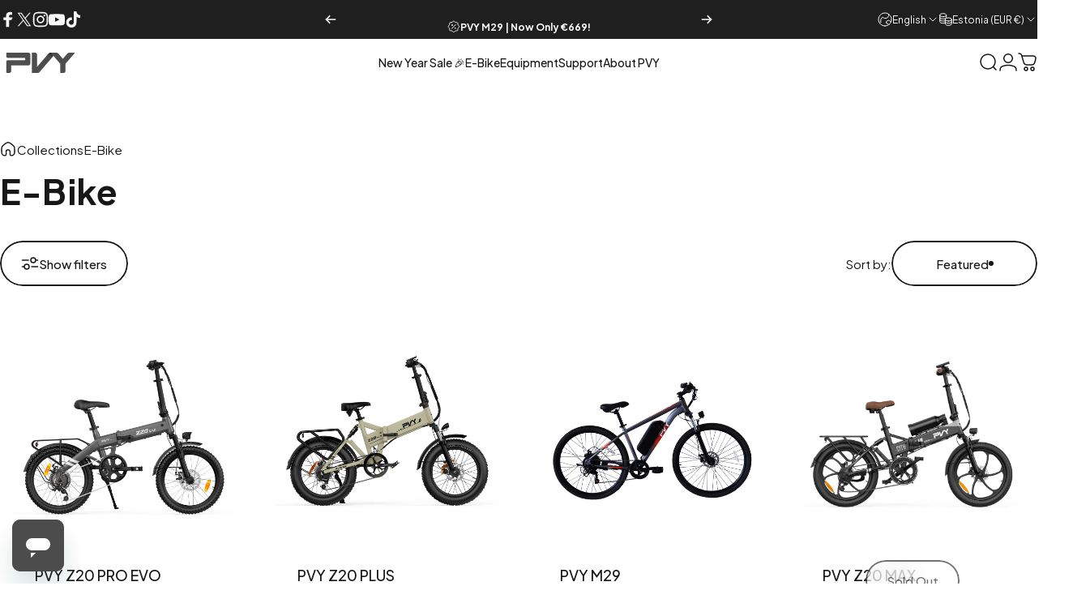

--- FILE ---
content_type: text/html; charset=utf-8
request_url: https://www.pvybike.com/collections/e-bikes?p=BkYMUliZj
body_size: 109768
content:
<!doctype html>
<html class="no-js" lang="en" dir="ltr">
  <head>
	<script id="pandectes-rules">   /* PANDECTES-GDPR: DO NOT MODIFY AUTO GENERATED CODE OF THIS SCRIPT */      window.PandectesSettings = {"store":{"id":83537723726,"plan":"basic","theme":"Concept-新","primaryLocale":"en","adminMode":false,"headless":false,"storefrontRootDomain":"","checkoutRootDomain":"","storefrontAccessToken":""},"tsPublished":1759126967,"declaration":{"showPurpose":false,"showProvider":false,"declIntroText":"We use cookies to optimize website functionality, analyze the performance, and provide personalized experience to you. Some cookies are essential to make the website operate and function correctly. Those cookies cannot be disabled. In this window you can manage your preference of cookies.","showDateGenerated":true},"language":{"unpublished":[],"languageMode":"Single","fallbackLanguage":"en","languageDetection":"browser","languagesSupported":[]},"texts":{"managed":{"headerText":{"en":"We respect your privacy"},"consentText":{"en":"We use cookies to enhance your experience on our website."},"linkText":{"en":"Learn more"},"imprintText":{"en":"Imprint"},"googleLinkText":{"en":"Google's Privacy Terms"},"allowButtonText":{"en":"Accept"},"denyButtonText":{"en":"Decline"},"dismissButtonText":{"en":"Ok"},"leaveSiteButtonText":{"en":"Leave this site"},"preferencesButtonText":{"en":"Preferences"},"cookiePolicyText":{"en":"Cookie policy"},"preferencesPopupTitleText":{"en":"Manage consent preferences"},"preferencesPopupIntroText":{"en":"We use cookies to optimize website functionality, analyze the performance, and provide personalized experience to you. Some cookies are essential to make the website operate and function correctly. Those cookies cannot be disabled. In this window you can manage your preference of cookies."},"preferencesPopupSaveButtonText":{"en":"Save preferences"},"preferencesPopupCloseButtonText":{"en":"Close"},"preferencesPopupAcceptAllButtonText":{"en":"Accept all"},"preferencesPopupRejectAllButtonText":{"en":"Reject all"},"cookiesDetailsText":{"en":"Cookies details"},"preferencesPopupAlwaysAllowedText":{"en":"Always allowed"},"accessSectionParagraphText":{"en":"You have the right to request access to your data at any time."},"accessSectionTitleText":{"en":"Data portability"},"accessSectionAccountInfoActionText":{"en":"Personal data"},"accessSectionDownloadReportActionText":{"en":"Request export"},"accessSectionGDPRRequestsActionText":{"en":"Data subject requests"},"accessSectionOrdersRecordsActionText":{"en":"Orders"},"rectificationSectionParagraphText":{"en":"You have the right to request your data to be updated whenever you think it is appropriate."},"rectificationSectionTitleText":{"en":"Data Rectification"},"rectificationCommentPlaceholder":{"en":"Describe what you want to be updated"},"rectificationCommentValidationError":{"en":"Comment is required"},"rectificationSectionEditAccountActionText":{"en":"Request an update"},"erasureSectionTitleText":{"en":"Right to be forgotten"},"erasureSectionParagraphText":{"en":"You have the right to ask all your data to be erased. After that, you will no longer be able to access your account."},"erasureSectionRequestDeletionActionText":{"en":"Request personal data deletion"},"consentDate":{"en":"Consent date"},"consentId":{"en":"Consent ID"},"consentSectionChangeConsentActionText":{"en":"Change consent preference"},"consentSectionConsentedText":{"en":"You consented to the cookies policy of this website on"},"consentSectionNoConsentText":{"en":"You have not consented to the cookies policy of this website."},"consentSectionTitleText":{"en":"Your cookie consent"},"consentStatus":{"en":"Consent preference"},"confirmationFailureMessage":{"en":"Your request was not verified. Please try again and if problem persists, contact store owner for assistance"},"confirmationFailureTitle":{"en":"A problem occurred"},"confirmationSuccessMessage":{"en":"We will soon get back to you as to your request."},"confirmationSuccessTitle":{"en":"Your request is verified"},"guestsSupportEmailFailureMessage":{"en":"Your request was not submitted. Please try again and if problem persists, contact store owner for assistance."},"guestsSupportEmailFailureTitle":{"en":"A problem occurred"},"guestsSupportEmailPlaceholder":{"en":"E-mail address"},"guestsSupportEmailSuccessMessage":{"en":"If you are registered as a customer of this store, you will soon receive an email with instructions on how to proceed."},"guestsSupportEmailSuccessTitle":{"en":"Thank you for your request"},"guestsSupportEmailValidationError":{"en":"Email is not valid"},"guestsSupportInfoText":{"en":"Please login with your customer account to further proceed."},"submitButton":{"en":"Submit"},"submittingButton":{"en":"Submitting..."},"cancelButton":{"en":"Cancel"},"declIntroText":{"en":"We use cookies to optimize website functionality, analyze the performance, and provide personalized experience to you. Some cookies are essential to make the website operate and function correctly. Those cookies cannot be disabled. In this window you can manage your preference of cookies."},"declName":{"en":"Name"},"declPurpose":{"en":"Purpose"},"declType":{"en":"Type"},"declRetention":{"en":"Retention"},"declProvider":{"en":"Provider"},"declFirstParty":{"en":"First-party"},"declThirdParty":{"en":"Third-party"},"declSeconds":{"en":"seconds"},"declMinutes":{"en":"minutes"},"declHours":{"en":"hours"},"declDays":{"en":"days"},"declWeeks":{"en":"week(s)"},"declMonths":{"en":"months"},"declYears":{"en":"years"},"declSession":{"en":"Session"},"declDomain":{"en":"Domain"},"declPath":{"en":"Path"}},"categories":{"strictlyNecessaryCookiesTitleText":{"en":"Strictly necessary cookies"},"strictlyNecessaryCookiesDescriptionText":{"en":"These cookies are essential in order to enable you to move around the website and use its features, such as accessing secure areas of the website. The website cannot function properly without these cookies."},"functionalityCookiesTitleText":{"en":"Functional cookies"},"functionalityCookiesDescriptionText":{"en":"These cookies enable the site to provide enhanced functionality and personalisation. They may be set by us or by third party providers whose services we have added to our pages. If you do not allow these cookies then some or all of these services may not function properly."},"performanceCookiesTitleText":{"en":"Performance cookies"},"performanceCookiesDescriptionText":{"en":"These cookies enable us to monitor and improve the performance of our website. For example, they allow us to count visits, identify traffic sources and see which parts of the site are most popular."},"targetingCookiesTitleText":{"en":"Targeting cookies"},"targetingCookiesDescriptionText":{"en":"These cookies may be set through our site by our advertising partners. They may be used by those companies to build a profile of your interests and show you relevant adverts on other sites.    They do not store directly personal information, but are based on uniquely identifying your browser and internet device. If you do not allow these cookies, you will experience less targeted advertising."},"unclassifiedCookiesTitleText":{"en":"Unclassified cookies"},"unclassifiedCookiesDescriptionText":{"en":"Unclassified cookies are cookies that we are in the process of classifying, together with the providers of individual cookies."}},"auto":{}},"library":{"previewMode":false,"fadeInTimeout":0,"defaultBlocked":7,"showLink":true,"showImprintLink":false,"showGoogleLink":false,"enabled":true,"cookie":{"expiryDays":365,"secure":true,"domain":""},"dismissOnScroll":false,"dismissOnWindowClick":false,"dismissOnTimeout":false,"palette":{"popup":{"background":"#FFFFFF","backgroundForCalculations":{"a":1,"b":255,"g":255,"r":255},"text":"#000000"},"button":{"background":"#000000","backgroundForCalculations":{"a":1,"b":0,"g":0,"r":0},"text":"#FFFFFF","textForCalculation":{"a":1,"b":255,"g":255,"r":255},"border":"transparent"}},"content":{"href":"https://e1fb7d-85.myshopify.com/policies/privacy-policy","imprintHref":"/","close":"&#10005;","target":"","logo":""},"window":"<div role=\"dialog\" aria-label=\"{{header}}\" aria-describedby=\"cookieconsent:desc\" id=\"pandectes-banner\" class=\"cc-window-wrapper cc-bottom-left-wrapper\"><div class=\"pd-cookie-banner-window cc-window {{classes}}\"><!--googleoff: all-->{{children}}<!--googleon: all--></div></div>","compliance":{"opt-both":"<div class=\"cc-compliance cc-highlight\">{{deny}}{{allow}}</div>"},"type":"opt-both","layouts":{"basic":"{{messagelink}}{{compliance}}{{close}}"},"position":"bottom-left","theme":"classic","revokable":false,"animateRevokable":false,"revokableReset":false,"revokableLogoUrl":"https://cdn.shopify.com/s/files/1/0835/3772/3726/t/34/assets/pandectes-reopen-logo.png?v=1758182136","revokablePlacement":"bottom-left","revokableMarginHorizontal":15,"revokableMarginVertical":15,"static":false,"autoAttach":true,"hasTransition":true,"blacklistPage":[""],"elements":{"close":"<button aria-label=\"Close\" type=\"button\" class=\"cc-close\">{{close}}</button>","dismiss":"<button type=\"button\" class=\"cc-btn cc-btn-decision cc-dismiss\">{{dismiss}}</button>","allow":"<button type=\"button\" class=\"cc-btn cc-btn-decision cc-allow\">{{allow}}</button>","deny":"<button type=\"button\" class=\"cc-btn cc-btn-decision cc-deny\">{{deny}}</button>","preferences":"<button type=\"button\" class=\"cc-btn cc-settings\" onclick=\"Pandectes.fn.openPreferences()\">{{preferences}}</button>"}},"geolocation":{"auOnly":false,"brOnly":false,"caOnly":false,"chOnly":false,"euOnly":false,"jpOnly":false,"nzOnly":false,"thOnly":false,"zaOnly":false,"canadaOnly":false,"canadaLaw25":false,"canadaPipeda":false,"globalVisibility":true},"dsr":{"guestsSupport":false,"accessSectionDownloadReportAuto":false},"banner":{"resetTs":1722307573,"extraCss":"        .cc-banner-logo {max-width: 24em!important;}    @media(min-width: 768px) {.cc-window.cc-floating{max-width: 24em!important;width: 24em!important;}}    .cc-message, .pd-cookie-banner-window .cc-header, .cc-logo {text-align: left}    .cc-window-wrapper{z-index: 2147483647;}    .cc-window{z-index: 2147483647;font-size: 15px!important;font-family: inherit;}    .pd-cookie-banner-window .cc-header{font-size: 15px!important;font-family: inherit;}    .pd-cp-ui{font-family: inherit; background-color: #FFFFFF;color:#000000;}    button.pd-cp-btn, a.pd-cp-btn{background-color:#000000;color:#FFFFFF!important;}    input + .pd-cp-preferences-slider{background-color: rgba(0, 0, 0, 0.3)}    .pd-cp-scrolling-section::-webkit-scrollbar{background-color: rgba(0, 0, 0, 0.3)}    input:checked + .pd-cp-preferences-slider{background-color: rgba(0, 0, 0, 1)}    .pd-cp-scrolling-section::-webkit-scrollbar-thumb {background-color: rgba(0, 0, 0, 1)}    .pd-cp-ui-close{color:#000000;}    .pd-cp-preferences-slider:before{background-color: #FFFFFF}    .pd-cp-title:before {border-color: #000000!important}    .pd-cp-preferences-slider{background-color:#000000}    .pd-cp-toggle{color:#000000!important}    @media(max-width:699px) {.pd-cp-ui-close-top svg {fill: #000000}}    .pd-cp-toggle:hover,.pd-cp-toggle:visited,.pd-cp-toggle:active{color:#000000!important}    .pd-cookie-banner-window {box-shadow: 0 0 18px rgb(0 0 0 / 20%);}  ","customJavascript":{"useButtons":true},"showPoweredBy":false,"logoHeight":40,"revokableTrigger":false,"hybridStrict":false,"cookiesBlockedByDefault":"7","isActive":true,"implicitSavePreferences":false,"cookieIcon":false,"blockBots":false,"showCookiesDetails":true,"hasTransition":true,"blockingPage":false,"showOnlyLandingPage":false,"leaveSiteUrl":"https://www.google.com","linkRespectStoreLang":false},"cookies":{"0":[{"name":"secure_customer_sig","type":"http","domain":"e1fb7d-85.myshopify.com","path":"/","provider":"Shopify","firstParty":true,"retention":"1 year(s)","session":false,"expires":1,"unit":"declYears","purpose":{"en":"Used in connection with customer login."}},{"name":"keep_alive","type":"http","domain":"e1fb7d-85.myshopify.com","path":"/","provider":"Shopify","firstParty":true,"retention":"30 minute(s)","session":false,"expires":30,"unit":"declMinutes","purpose":{"en":"Used in connection with buyer localization."}},{"name":"localization","type":"http","domain":"e1fb7d-85.myshopify.com","path":"/","provider":"Shopify","firstParty":true,"retention":"1 year(s)","session":false,"expires":1,"unit":"declYears","purpose":{"en":"Shopify store localization"}},{"name":"cart_currency","type":"http","domain":"e1fb7d-85.myshopify.com","path":"/","provider":"Shopify","firstParty":true,"retention":"2 ","session":false,"expires":2,"unit":"declSession","purpose":{"en":"The cookie is necessary for the secure checkout and payment function on the website. This function is provided by shopify.com."}},{"name":"_tracking_consent","type":"http","domain":".e1fb7d-85.myshopify.com","path":"/","provider":"Shopify","firstParty":true,"retention":"1 year(s)","session":false,"expires":1,"unit":"declYears","purpose":{"en":"Tracking preferences."}},{"name":"_cmp_a","type":"http","domain":".e1fb7d-85.myshopify.com","path":"/","provider":"Shopify","firstParty":true,"retention":"1 day(s)","session":false,"expires":1,"unit":"declDays","purpose":{"en":"Used for managing customer privacy settings."}},{"name":"wpm-test-cookie","type":"http","domain":"com","path":"/","provider":"Unknown","firstParty":false,"retention":"Session","session":true,"expires":1,"unit":"declSeconds","purpose":{"en":"Used to ensure our systems are working correctly."}},{"name":"wpm-test-cookie","type":"http","domain":"myshopify.com","path":"/","provider":"Shopify","firstParty":false,"retention":"Session","session":true,"expires":1,"unit":"declSeconds","purpose":{"en":"Used to ensure our systems are working correctly."}},{"name":"wpm-test-cookie","type":"http","domain":"e1fb7d-85.myshopify.com","path":"/","provider":"Shopify","firstParty":true,"retention":"Session","session":true,"expires":1,"unit":"declSeconds","purpose":{"en":"Used to ensure our systems are working correctly."}},{"name":"_shopify_essential","type":"http","domain":"e1fb7d-85.myshopify.com","path":"/","provider":"Shopify","firstParty":true,"retention":"1 year(s)","session":false,"expires":1,"unit":"declYears","purpose":{"en":"Used on the accounts page."}}],"1":[],"2":[{"name":"_landing_page","type":"http","domain":".e1fb7d-85.myshopify.com","path":"/","provider":"Shopify","firstParty":true,"retention":"2 ","session":false,"expires":2,"unit":"declSession","purpose":{"en":"Tracks landing pages."}},{"name":"_shopify_s","type":"http","domain":".e1fb7d-85.myshopify.com","path":"/","provider":"Shopify","firstParty":true,"retention":"30 minute(s)","session":false,"expires":30,"unit":"declMinutes","purpose":{"en":"Shopify analytics."}},{"name":"_shopify_y","type":"http","domain":".e1fb7d-85.myshopify.com","path":"/","provider":"Shopify","firstParty":true,"retention":"1 year(s)","session":false,"expires":1,"unit":"declYears","purpose":{"en":"Shopify analytics."}},{"name":"_orig_referrer","type":"http","domain":".e1fb7d-85.myshopify.com","path":"/","provider":"Shopify","firstParty":true,"retention":"2 ","session":false,"expires":2,"unit":"declSession","purpose":{"en":"Tracks landing pages."}},{"name":"_shopify_sa_t","type":"http","domain":".e1fb7d-85.myshopify.com","path":"/","provider":"Shopify","firstParty":true,"retention":"30 minute(s)","session":false,"expires":30,"unit":"declMinutes","purpose":{"en":"Shopify analytics relating to marketing & referrals."}},{"name":"_shopify_sa_p","type":"http","domain":".e1fb7d-85.myshopify.com","path":"/","provider":"Shopify","firstParty":true,"retention":"30 minute(s)","session":false,"expires":30,"unit":"declMinutes","purpose":{"en":"Shopify analytics relating to marketing & referrals."}}],"4":[],"8":[]},"blocker":{"isActive":false,"googleConsentMode":{"id":"","analyticsId":"","adwordsId":"","isActive":false,"adStorageCategory":4,"analyticsStorageCategory":2,"personalizationStorageCategory":1,"functionalityStorageCategory":1,"customEvent":false,"securityStorageCategory":0,"redactData":false,"urlPassthrough":false,"dataLayerProperty":"dataLayer","waitForUpdate":0,"useNativeChannel":false},"facebookPixel":{"id":"","isActive":false,"ldu":false},"microsoft":{},"rakuten":{"isActive":false,"cmp":false,"ccpa":false},"klaviyoIsActive":false,"gpcIsActive":false,"clarity":{},"defaultBlocked":7,"patterns":{"whiteList":[],"blackList":{"1":[],"2":[],"4":[],"8":[]},"iframesWhiteList":[],"iframesBlackList":{"1":[],"2":[],"4":[],"8":[]},"beaconsWhiteList":[],"beaconsBlackList":{"1":[],"2":[],"4":[],"8":[]}}}}      !function(){"use strict";window.PandectesRules=window.PandectesRules||{},window.PandectesRules.manualBlacklist={1:[],2:[],4:[]},window.PandectesRules.blacklistedIFrames={1:[],2:[],4:[]},window.PandectesRules.blacklistedCss={1:[],2:[],4:[]},window.PandectesRules.blacklistedBeacons={1:[],2:[],4:[]};const e="javascript/blocked",t=["US-CA","US-VA","US-CT","US-UT","US-CO","US-MT","US-TX","US-OR","US-IA","US-NE","US-NH","US-DE","US-NJ","US-TN","US-MN"],n=["AT","BE","BG","HR","CY","CZ","DK","EE","FI","FR","DE","GR","HU","IE","IT","LV","LT","LU","MT","NL","PL","PT","RO","SK","SI","ES","SE","GB","LI","NO","IS"];function a(e){return new RegExp(e.replace(/[/\\.+?$()]/g,"\\$&").replace("*","(.*)"))}const o=(e,t="log")=>{new URLSearchParams(window.location.search).get("log")&&console[t](`PandectesRules: ${e}`)};function s(e){const t=document.createElement("script");t.async=!0,t.src=e,document.head.appendChild(t)}const r=window.PandectesRulesSettings||window.PandectesSettings,i=function(){if(void 0!==window.dataLayer&&Array.isArray(window.dataLayer)){if(window.dataLayer.some((e=>"pandectes_full_scan"===e.event)))return!0}return!1}(),c=((e="_pandectes_gdpr")=>{const t=("; "+document.cookie).split("; "+e+"=");let n;if(t.length<2)n={};else{const e=t.pop().split(";");n=window.atob(e.shift())}const a=(e=>{try{return JSON.parse(e)}catch(e){return!1}})(n);return!1!==a?a:n})(),{banner:{isActive:l},blocker:{defaultBlocked:d,patterns:u}}=r,g=c&&null!==c.preferences&&void 0!==c.preferences?c.preferences:null,p=i?0:l?null===g?d:g:0,f={1:!(1&p),2:!(2&p),4:!(4&p)},{blackList:h,whiteList:w,iframesBlackList:y,iframesWhiteList:m,beaconsBlackList:b,beaconsWhiteList:k}=u,_={blackList:[],whiteList:[],iframesBlackList:{1:[],2:[],4:[],8:[]},iframesWhiteList:[],beaconsBlackList:{1:[],2:[],4:[],8:[]},beaconsWhiteList:[]};[1,2,4].map((e=>{f[e]||(_.blackList.push(...h[e].length?h[e].map(a):[]),_.iframesBlackList[e]=y[e].length?y[e].map(a):[],_.beaconsBlackList[e]=b[e].length?b[e].map(a):[])})),_.whiteList=w.length?w.map(a):[],_.iframesWhiteList=m.length?m.map(a):[],_.beaconsWhiteList=k.length?k.map(a):[];const S={scripts:[],iframes:{1:[],2:[],4:[]},beacons:{1:[],2:[],4:[]},css:{1:[],2:[],4:[]}},L=(t,n)=>t&&(!n||n!==e)&&(!_.blackList||_.blackList.some((e=>e.test(t))))&&(!_.whiteList||_.whiteList.every((e=>!e.test(t)))),v=(e,t)=>{const n=_.iframesBlackList[t],a=_.iframesWhiteList;return e&&(!n||n.some((t=>t.test(e))))&&(!a||a.every((t=>!t.test(e))))},C=(e,t)=>{const n=_.beaconsBlackList[t],a=_.beaconsWhiteList;return e&&(!n||n.some((t=>t.test(e))))&&(!a||a.every((t=>!t.test(e))))},A=new MutationObserver((e=>{for(let t=0;t<e.length;t++){const{addedNodes:n}=e[t];for(let e=0;e<n.length;e++){const t=n[e],a=t.dataset&&t.dataset.cookiecategory;if(1===t.nodeType&&"LINK"===t.tagName){const e=t.dataset&&t.dataset.href;if(e&&a)switch(a){case"functionality":case"C0001":S.css[1].push(e);break;case"performance":case"C0002":S.css[2].push(e);break;case"targeting":case"C0003":S.css[4].push(e)}}}}}));var $=new MutationObserver((t=>{for(let n=0;n<t.length;n++){const{addedNodes:a}=t[n];for(let t=0;t<a.length;t++){const n=a[t],s=n.src||n.dataset&&n.dataset.src,r=n.dataset&&n.dataset.cookiecategory;if(1===n.nodeType&&"IFRAME"===n.tagName){if(s){let e=!1;v(s,1)||"functionality"===r||"C0001"===r?(e=!0,S.iframes[1].push(s)):v(s,2)||"performance"===r||"C0002"===r?(e=!0,S.iframes[2].push(s)):(v(s,4)||"targeting"===r||"C0003"===r)&&(e=!0,S.iframes[4].push(s)),e&&(n.removeAttribute("src"),n.setAttribute("data-src",s))}}else if(1===n.nodeType&&"IMG"===n.tagName){if(s){let e=!1;C(s,1)?(e=!0,S.beacons[1].push(s)):C(s,2)?(e=!0,S.beacons[2].push(s)):C(s,4)&&(e=!0,S.beacons[4].push(s)),e&&(n.removeAttribute("src"),n.setAttribute("data-src",s))}}else if(1===n.nodeType&&"SCRIPT"===n.tagName){const t=n.type;let a=!1;if(L(s,t)?(o(`rule blocked: ${s}`),a=!0):s&&r?o(`manually blocked @ ${r}: ${s}`):r&&o(`manually blocked @ ${r}: inline code`),a){S.scripts.push([n,t]),n.type=e;const a=function(t){n.getAttribute("type")===e&&t.preventDefault(),n.removeEventListener("beforescriptexecute",a)};n.addEventListener("beforescriptexecute",a),n.parentElement&&n.parentElement.removeChild(n)}}}}}));const P=document.createElement,E={src:Object.getOwnPropertyDescriptor(HTMLScriptElement.prototype,"src"),type:Object.getOwnPropertyDescriptor(HTMLScriptElement.prototype,"type")};window.PandectesRules.unblockCss=e=>{const t=S.css[e]||[];t.length&&o(`Unblocking CSS for ${e}`),t.forEach((e=>{const t=document.querySelector(`link[data-href^="${e}"]`);t.removeAttribute("data-href"),t.href=e})),S.css[e]=[]},window.PandectesRules.unblockIFrames=e=>{const t=S.iframes[e]||[];t.length&&o(`Unblocking IFrames for ${e}`),_.iframesBlackList[e]=[],t.forEach((e=>{const t=document.querySelector(`iframe[data-src^="${e}"]`);t.removeAttribute("data-src"),t.src=e})),S.iframes[e]=[]},window.PandectesRules.unblockBeacons=e=>{const t=S.beacons[e]||[];t.length&&o(`Unblocking Beacons for ${e}`),_.beaconsBlackList[e]=[],t.forEach((e=>{const t=document.querySelector(`img[data-src^="${e}"]`);t.removeAttribute("data-src"),t.src=e})),S.beacons[e]=[]},window.PandectesRules.unblockInlineScripts=function(e){const t=1===e?"functionality":2===e?"performance":"targeting",n=document.querySelectorAll(`script[type="javascript/blocked"][data-cookiecategory="${t}"]`);o(`unblockInlineScripts: ${n.length} in ${t}`),n.forEach((function(e){const t=document.createElement("script");t.type="text/javascript",e.hasAttribute("src")?t.src=e.getAttribute("src"):t.textContent=e.textContent,document.head.appendChild(t),e.parentNode.removeChild(e)}))},window.PandectesRules.unblockInlineCss=function(e){const t=1===e?"functionality":2===e?"performance":"targeting",n=document.querySelectorAll(`link[data-cookiecategory="${t}"]`);o(`unblockInlineCss: ${n.length} in ${t}`),n.forEach((function(e){e.href=e.getAttribute("data-href")}))},window.PandectesRules.unblock=function(e){e.length<1?(_.blackList=[],_.whiteList=[],_.iframesBlackList=[],_.iframesWhiteList=[]):(_.blackList&&(_.blackList=_.blackList.filter((t=>e.every((e=>"string"==typeof e?!t.test(e):e instanceof RegExp?t.toString()!==e.toString():void 0))))),_.whiteList&&(_.whiteList=[..._.whiteList,...e.map((e=>{if("string"==typeof e){const t=".*"+a(e)+".*";if(_.whiteList.every((e=>e.toString()!==t.toString())))return new RegExp(t)}else if(e instanceof RegExp&&_.whiteList.every((t=>t.toString()!==e.toString())))return e;return null})).filter(Boolean)]));let t=0;[...S.scripts].forEach((([e,n],a)=>{if(function(e){const t=e.getAttribute("src");return _.blackList&&_.blackList.every((e=>!e.test(t)))||_.whiteList&&_.whiteList.some((e=>e.test(t)))}(e)){const o=document.createElement("script");for(let t=0;t<e.attributes.length;t++){let n=e.attributes[t];"src"!==n.name&&"type"!==n.name&&o.setAttribute(n.name,e.attributes[t].value)}o.setAttribute("src",e.src),o.setAttribute("type",n||"application/javascript"),document.head.appendChild(o),S.scripts.splice(a-t,1),t++}})),0==_.blackList.length&&0===_.iframesBlackList[1].length&&0===_.iframesBlackList[2].length&&0===_.iframesBlackList[4].length&&0===_.beaconsBlackList[1].length&&0===_.beaconsBlackList[2].length&&0===_.beaconsBlackList[4].length&&(o("Disconnecting observers"),$.disconnect(),A.disconnect())};const{store:{adminMode:B,headless:T,storefrontRootDomain:R,checkoutRootDomain:I,storefrontAccessToken:O},banner:{isActive:N},blocker:U}=r,{defaultBlocked:D}=U;N&&function(e){if(window.Shopify&&window.Shopify.customerPrivacy)return void e();let t=null;window.Shopify&&window.Shopify.loadFeatures&&window.Shopify.trackingConsent?e():t=setInterval((()=>{window.Shopify&&window.Shopify.loadFeatures&&(clearInterval(t),window.Shopify.loadFeatures([{name:"consent-tracking-api",version:"0.1"}],(t=>{t?o("Shopify.customerPrivacy API - failed to load"):(o(`shouldShowBanner() -> ${window.Shopify.trackingConsent.shouldShowBanner()} | saleOfDataRegion() -> ${window.Shopify.trackingConsent.saleOfDataRegion()}`),e())})))}),10)}((()=>{!function(){const e=window.Shopify.trackingConsent;if(!1!==e.shouldShowBanner()||null!==g||7!==D)try{const t=B&&!(window.Shopify&&window.Shopify.AdminBarInjector);let n={preferences:!(1&p)||i||t,analytics:!(2&p)||i||t,marketing:!(4&p)||i||t};T&&(n.headlessStorefront=!0,n.storefrontRootDomain=R?.length?R:window.location.hostname,n.checkoutRootDomain=I?.length?I:`checkout.${window.location.hostname}`,n.storefrontAccessToken=O?.length?O:""),e.firstPartyMarketingAllowed()===n.marketing&&e.analyticsProcessingAllowed()===n.analytics&&e.preferencesProcessingAllowed()===n.preferences||e.setTrackingConsent(n,(function(e){e&&e.error?o("Shopify.customerPrivacy API - failed to setTrackingConsent"):o(`setTrackingConsent(${JSON.stringify(n)})`)}))}catch(e){o("Shopify.customerPrivacy API - exception")}}(),function(){if(T){const e=window.Shopify.trackingConsent,t=e.currentVisitorConsent();if(navigator.globalPrivacyControl&&""===t.sale_of_data){const t={sale_of_data:!1,headlessStorefront:!0};t.storefrontRootDomain=R?.length?R:window.location.hostname,t.checkoutRootDomain=I?.length?I:`checkout.${window.location.hostname}`,t.storefrontAccessToken=O?.length?O:"",e.setTrackingConsent(t,(function(e){e&&e.error?o(`Shopify.customerPrivacy API - failed to setTrackingConsent({${JSON.stringify(t)})`):o(`setTrackingConsent(${JSON.stringify(t)})`)}))}}}()}));const M="[Pandectes :: Google Consent Mode debug]:";function z(...e){const t=e[0],n=e[1],a=e[2];if("consent"!==t)return"config"===t?"config":void 0;const{ad_storage:o,ad_user_data:s,ad_personalization:r,functionality_storage:i,analytics_storage:c,personalization_storage:l,security_storage:d}=a,u={Command:t,Mode:n,ad_storage:o,ad_user_data:s,ad_personalization:r,functionality_storage:i,analytics_storage:c,personalization_storage:l,security_storage:d};return console.table(u),"default"===n&&("denied"===o&&"denied"===s&&"denied"===r&&"denied"===i&&"denied"===c&&"denied"===l||console.warn(`${M} all types in a "default" command should be set to "denied" except for security_storage that should be set to "granted"`)),n}let j=!1,x=!1;function q(e){e&&("default"===e?(j=!0,x&&console.warn(`${M} "default" command was sent but there was already an "update" command before it.`)):"update"===e?(x=!0,j||console.warn(`${M} "update" command was sent but there was no "default" command before it.`)):"config"===e&&(j||console.warn(`${M} a tag read consent state before a "default" command was sent.`)))}const{banner:{isActive:F,hybridStrict:W},geolocation:{caOnly:H=!1,euOnly:G=!1,brOnly:J=!1,jpOnly:V=!1,thOnly:K=!1,chOnly:Z=!1,zaOnly:Y=!1,canadaOnly:X=!1,globalVisibility:Q=!0},blocker:{defaultBlocked:ee=7,googleConsentMode:{isActive:te,onlyGtm:ne=!1,customEvent:ae,id:oe="",analyticsId:se="",adwordsId:re="",redactData:ie,urlPassthrough:ce,adStorageCategory:le,analyticsStorageCategory:de,functionalityStorageCategory:ue,personalizationStorageCategory:ge,securityStorageCategory:pe,dataLayerProperty:fe="dataLayer",waitForUpdate:he=0,useNativeChannel:we=!1,debugMode:ye=!1}}}=r;function me(){window[fe].push(arguments)}window[fe]=window[fe]||[];const be={hasInitialized:!1,useNativeChannel:!1,ads_data_redaction:!1,url_passthrough:!1,data_layer_property:"dataLayer",storage:{ad_storage:"granted",ad_user_data:"granted",ad_personalization:"granted",analytics_storage:"granted",functionality_storage:"granted",personalization_storage:"granted",security_storage:"granted"}};if(F&&te){ye&&(ke=fe||"dataLayer",window[ke].forEach((e=>{q(z(...e))})),window[ke].push=function(...e){return q(z(...e[0])),Array.prototype.push.apply(this,e)});const e=0===(ee&le)?"granted":"denied",a=0===(ee&de)?"granted":"denied",o=0===(ee&ue)?"granted":"denied",r=0===(ee&ge)?"granted":"denied",i=0===(ee&pe)?"granted":"denied";be.hasInitialized=!0,be.useNativeChannel=we,be.url_passthrough=ce,be.ads_data_redaction="denied"===e&&ie,be.storage.ad_storage=e,be.storage.ad_user_data=e,be.storage.ad_personalization=e,be.storage.analytics_storage=a,be.storage.functionality_storage=o,be.storage.personalization_storage=r,be.storage.security_storage=i,be.data_layer_property=fe||"dataLayer",me("set","developer_id.dMTZkMj",!0),be.ads_data_redaction&&me("set","ads_data_redaction",be.ads_data_redaction),be.url_passthrough&&me("set","url_passthrough",be.url_passthrough),function(){const e=p!==ee?{wait_for_update:he||500}:he?{wait_for_update:he}:{};Q&&!W?me("consent","default",{...be.storage,...e}):(me("consent","default",{...be.storage,...e,region:[...G||W?n:[],...H&&!W?t:[],...J&&!W?["BR"]:[],...V&&!W?["JP"]:[],...!1===X||W?[]:["CA"],...K&&!W?["TH"]:[],...Z&&!W?["CH"]:[],...Y&&!W?["ZA"]:[]]}),me("consent","default",{ad_storage:"granted",ad_user_data:"granted",ad_personalization:"granted",analytics_storage:"granted",functionality_storage:"granted",personalization_storage:"granted",security_storage:"granted",...e}));if(null!==g){const e=0===(p&le)?"granted":"denied",t=0===(p&de)?"granted":"denied",n=0===(p&ue)?"granted":"denied",a=0===(p&ge)?"granted":"denied",o=0===(p&pe)?"granted":"denied";be.storage.ad_storage=e,be.storage.ad_user_data=e,be.storage.ad_personalization=e,be.storage.analytics_storage=t,be.storage.functionality_storage=n,be.storage.personalization_storage=a,be.storage.security_storage=o,me("consent","update",be.storage)}me("js",new Date);const a="https://www.googletagmanager.com";if(oe.length){const e=oe.split(",");window[be.data_layer_property].push({"gtm.start":(new Date).getTime(),event:"gtm.js"});for(let t=0;t<e.length;t++){const n="dataLayer"!==be.data_layer_property?`&l=${be.data_layer_property}`:"";s(`${a}/gtm.js?id=${e[t].trim()}${n}`)}}if(se.length){const e=se.split(",");for(let t=0;t<e.length;t++){const n=e[t].trim();n.length&&(s(`${a}/gtag/js?id=${n}`),me("config",n,{send_page_view:!1}))}}if(re.length){const e=re.split(",");for(let t=0;t<e.length;t++){const n=e[t].trim();n.length&&(s(`${a}/gtag/js?id=${n}`),me("config",n,{allow_enhanced_conversions:!0}))}}}()}else if(ne){const e="https://www.googletagmanager.com";if(oe.length){const t=oe.split(",");for(let n=0;n<t.length;n++){const a="dataLayer"!==be.data_layer_property?`&l=${be.data_layer_property}`:"";s(`${e}/gtm.js?id=${t[n].trim()}${a}`)}}}var ke;const{blocker:{klaviyoIsActive:_e,googleConsentMode:{adStorageCategory:Se}}}=r;_e&&window.addEventListener("PandectesEvent_OnConsent",(function(e){const{preferences:t}=e.detail;if(null!=t){const e=0===(t&Se)?"granted":"denied";void 0!==window.klaviyo&&window.klaviyo.isIdentified()&&window.klaviyo.push(["identify",{ad_personalization:e,ad_user_data:e}])}}));const{banner:{revokableTrigger:Le}}=r;Le&&(window.onload=async()=>{for await(let e of((e,t=1e3,n=1e4)=>{const a=new WeakMap;return{async*[Symbol.asyncIterator](){const o=Date.now();for(;Date.now()-o<n;){const n=document.querySelectorAll(e);for(const e of n)a.has(e)||(a.set(e,!0),yield e);await new Promise((e=>setTimeout(e,t)))}}}})('a[href*="#reopenBanner"]'))e.onclick=e=>{e.preventDefault(),window.Pandectes.fn.revokeConsent()}});const{banner:{isActive:ve},blocker:{defaultBlocked:Ce=7,microsoft:{isActive:Ae,uetTags:$e,dataLayerProperty:Pe="uetq"},clarity:{isActive:Ee,id:Be}}}=r,Te={hasInitialized:!1,data_layer_property:"uetq",storage:{ad_storage:"granted"}};if(ve&&Ae){if(function(e,t,n){const a=new Date;a.setTime(a.getTime()+24*n*60*60*1e3);const o="expires="+a.toUTCString();document.cookie=`${e}=${t}; ${o}; path=/; secure; samesite=strict`}("_uetmsdns","0",365),$e.length){const e=$e.split(",");for(let t=0;t<e.length;t++)e[t].trim().length&&ze(e[t])}const e=4&Ce?"denied":"granted";if(Te.hasInitialized=!0,Te.storage.ad_storage=e,window[Pe]=window[Pe]||[],window[Pe].push("consent","default",Te.storage),null!==g){const e=4&p?"denied":"granted";Te.storage.ad_storage=e,window[Pe].push("consent","update",Te.storage)}}var Re,Ie,Oe,Ne,Ue,De,Me;function ze(e){const t=document.createElement("script");t.type="text/javascript",t.async=!0,t.src="//bat.bing.com/bat.js",t.onload=function(){const t={ti:e,cookieFlags:"SameSite=None;Secure"};t.q=window[Pe],window[Pe]=new UET(t),window[Pe].push("pageLoad")},document.head.appendChild(t)}Ee&&ve&&(Be.length&&(Re=window,Ie=document,Ne="script",Ue=Be,Re[Oe="clarity"]=Re[Oe]||function(){(Re[Oe].q=Re[Oe].q||[]).push(arguments)},(De=Ie.createElement(Ne)).async=1,De.src="https://www.clarity.ms/tag/"+Ue,(Me=Ie.getElementsByTagName(Ne)[0]).parentNode.insertBefore(De,Me)),window.addEventListener("PandectesEvent_OnConsent",(e=>{["new","revoke"].includes(e.detail?.consentType)&&"function"==typeof window.clarity&&(2&e.detail?.preferences?window.clarity("consent",!1):window.clarity("consent"))}))),window.PandectesRules.gcm=be;const{banner:{isActive:je},blocker:{isActive:xe}}=r;o(`Prefs: ${p} | Banner: ${je?"on":"off"} | Blocker: ${xe?"on":"off"}`);const qe=null===g&&/\/checkouts\//.test(window.location.pathname);0!==p&&!1===i&&xe&&!qe&&(o("Blocker will execute"),document.createElement=function(...t){if("script"!==t[0].toLowerCase())return P.bind?P.bind(document)(...t):P;const n=P.bind(document)(...t);try{Object.defineProperties(n,{src:{...E.src,set(t){L(t,n.type)&&E.type.set.call(this,e),E.src.set.call(this,t)}},type:{...E.type,get(){const t=E.type.get.call(this);return t===e||L(this.src,t)?null:t},set(t){const a=L(n.src,n.type)?e:t;E.type.set.call(this,a)}}}),n.setAttribute=function(t,a){if("type"===t){const t=L(n.src,n.type)?e:a;E.type.set.call(n,t)}else"src"===t?(L(a,n.type)&&E.type.set.call(n,e),E.src.set.call(n,a)):HTMLScriptElement.prototype.setAttribute.call(n,t,a)}}catch(e){console.warn("Yett: unable to prevent script execution for script src ",n.src,".\n",'A likely cause would be because you are using a third-party browser extension that monkey patches the "document.createElement" function.')}return n},$.observe(document.documentElement,{childList:!0,subtree:!0}),A.observe(document.documentElement,{childList:!0,subtree:!0}))}();
</script>
	
    <meta charset="utf-8">
    <meta http-equiv="X-UA-Compatible" content="IE=edge,chrome=1">
    <meta name="viewport" content="width=device-width,initial-scale=1">
    <meta name="theme-color" content="#171717">
    <link rel="canonical" href="https://www.pvybike.com/collections/e-bikes">
    <link rel="preconnect" href="https://cdn.shopify.com" crossorigin>
    <link rel="preconnect" href="https://fonts.shopifycdn.com" crossorigin>
    
    <link rel="dns-prefetch" href="https://ajax.googleapis.com">
    <link rel="dns-prefetch" href="https://maps.googleapis.com">
    <link rel="dns-prefetch" href="https://maps.gstatic.com">
    <!-- Slick Slider CSS -->


    
<link rel="shortcut icon" href="//www.pvybike.com/cdn/shop/files/32_32_95be21c0-89db-4e4f-9f83-ec623fcbaa6b.png?crop=center&height=32&v=1759116987&width=32" type="image/png" /><title>Shop PVY Electric Bikes &ndash; PVY E-BIKE</title><meta name="description" content="PVY&#39;s range of electric bikes offers the perfect blend of commuting efficiency, off-road capability, and exhilarating performance. Check out PVY ebikes now!">
<meta property="og:site_name" content="PVY E-BIKE">
<meta property="og:url" content="https://www.pvybike.com/collections/e-bikes">
<meta property="og:title" content="Shop PVY Electric Bikes">
<meta property="og:type" content="website">
<meta property="og:description" content="PVY&#39;s range of electric bikes offers the perfect blend of commuting efficiency, off-road capability, and exhilarating performance. Check out PVY ebikes now!"><meta property="og:image" content="http://www.pvybike.com/cdn/shop/files/c9ebf776602493aa6fc17cc7eb4b8bb6_b18e4bc3-82b6-4dd1-8fef-c6592564a6dd.jpg?v=1722930151">
  <meta property="og:image:secure_url" content="https://www.pvybike.com/cdn/shop/files/c9ebf776602493aa6fc17cc7eb4b8bb6_b18e4bc3-82b6-4dd1-8fef-c6592564a6dd.jpg?v=1722930151">
  <meta property="og:image:width" content="1200">
  <meta property="og:image:height" content="628"><meta name="twitter:site" content="@pvyebike">
<meta name="twitter:card" content="summary_large_image">
<meta name="twitter:title" content="Shop PVY Electric Bikes">
<meta name="twitter:description" content="PVY&#39;s range of electric bikes offers the perfect blend of commuting efficiency, off-road capability, and exhilarating performance. Check out PVY ebikes now!">
<style>@font-face {
  font-family: "Plus Jakarta Sans";
  font-weight: 400;
  font-style: normal;
  font-display: swap;
  src: url("//www.pvybike.com/cdn/fonts/plus_jakarta_sans/plusjakartasans_n4.d80b0f185669787ac4b44bf52c1a511eaaf37245.woff2") format("woff2"),
       url("//www.pvybike.com/cdn/fonts/plus_jakarta_sans/plusjakartasans_n4.4d079d103b5ee647346f5effc3692759629e07c9.woff") format("woff");
}
@font-face {
  font-family: "Plus Jakarta Sans";
  font-weight: 500;
  font-style: normal;
  font-display: swap;
  src: url("//www.pvybike.com/cdn/fonts/plus_jakarta_sans/plusjakartasans_n5.f370e6c70c85915846580a582555356fdd24edd6.woff2") format("woff2"),
       url("//www.pvybike.com/cdn/fonts/plus_jakarta_sans/plusjakartasans_n5.d048651ee7cc1e6ce70bca15e35c9e318e037f58.woff") format("woff");
}
@font-face {
  font-family: "Plus Jakarta Sans";
  font-weight: 700;
  font-style: normal;
  font-display: swap;
  src: url("//www.pvybike.com/cdn/fonts/plus_jakarta_sans/plusjakartasans_n7.0fa457c7659036d61c299855f2665d487764b03d.woff2") format("woff2"),
       url("//www.pvybike.com/cdn/fonts/plus_jakarta_sans/plusjakartasans_n7.aabce96b748f15f4219f7ccb58445c02f20c7ea7.woff") format("woff");
}
@font-face {
  font-family: "Plus Jakarta Sans";
  font-weight: 400;
  font-style: italic;
  font-display: swap;
  src: url("//www.pvybike.com/cdn/fonts/plus_jakarta_sans/plusjakartasans_i4.c6dbba2f9689ea7d14727f19e62be404de792e1f.woff2") format("woff2"),
       url("//www.pvybike.com/cdn/fonts/plus_jakarta_sans/plusjakartasans_i4.3525555c8861fa83992736778d5ba07d2bf40826.woff") format("woff");
}
@font-face {
  font-family: "Plus Jakarta Sans";
  font-weight: 700;
  font-style: italic;
  font-display: swap;
  src: url("//www.pvybike.com/cdn/fonts/plus_jakarta_sans/plusjakartasans_i7.b76bf83e39a192fa9b337a7676a53552236df177.woff2") format("woff2"),
       url("//www.pvybike.com/cdn/fonts/plus_jakarta_sans/plusjakartasans_i7.2c5187107fccd60382469c44f430512785075ccc.woff") format("woff");
}
:root {
    /*! General */
    --color-base-text: 23 23 23;
    --color-base-highlight: 250 163 86;
    --color-base-background: 255 255 255;
    --color-base-button: 23 23 23;
    --color-base-button-gradient: #171717;
    --color-base-button-text: 255 255 255;
    --color-keyboard-focus: 11 97 205;
    --color-shadow: 168 232 226;
    --color-price: 23 23 23;
    --color-sale-price: 225 29 72;
    --color-sale-tag: 23 23 23;
    --color-sale-tag-text: 255 255 255;
    --color-rating: 245 158 11;
    --color-placeholder: 250 250 250;
    --color-success-text: 77 124 15;
    --color-success-background: 247 254 231;
    --color-error-text: 190 18 60;
    --color-error-background: 255 241 242;
    --color-info-text: 180 83 9;
    --color-info-background: 255 251 235;
    
    /*! Menu and drawers */
    --color-drawer-text: 23 23 23;
    --color-drawer-background: 255 255 255;
    --color-drawer-button-background: 23 23 23;
    --color-drawer-button-gradient: #171717;
    --color-drawer-button-text: 255 255 255;
    --color-drawer-overlay: 23 23 23;

    /*! Product card */
    --card-radius: var(--rounded-card);
    --card-border-width: 1.0rem;
    --card-border-opacity: 0.0;
    --card-shadow-opacity: 0.1;
    --card-shadow-horizontal-offset: 0.0rem;
    --card-shadow-vertical-offset: 0.0rem;

    /*! Buttons */
    --buttons-radius: var(--rounded-button);
    --buttons-border-width: 2px;
    --buttons-border-opacity: 1.0;
    --buttons-shadow-opacity: 0.0;
    --buttons-shadow-horizontal-offset: 0px;
    --buttons-shadow-vertical-offset: 0px;

    /*! Inputs */
    --inputs-radius: var(--rounded-input);
    --inputs-border-width: 0px;
    --inputs-border-opacity: 0.65;

    /*! Spacing */
    --sp-0d5: 0.125rem;
    --sp-1: 0.25rem;
    --sp-1d5: 0.375rem;
    --sp-2: 0.5rem;
    --sp-2d5: 0.625rem;
    --sp-3: 0.75rem;
    --sp-3d5: 0.875rem;
    --sp-4: 1rem;
    --sp-4d5: 1.125rem;
    --sp-5: 1.25rem;
    --sp-5d5: 1.375rem;
    --sp-6: 1.5rem;
    --sp-6d5: 1.625rem;
    --sp-7: 1.75rem;
    --sp-7d5: 1.875rem;
    --sp-8: 2rem;
    --sp-8d5: 2.125rem;
    --sp-9: 2.25rem;
    --sp-9d5: 2.375rem;
    --sp-10: 2.5rem;
    --sp-10d5: 2.625rem;
    --sp-11: 2.75rem;
    --sp-12: 3rem;
    --sp-13: 3.25rem;
    --sp-14: 3.5rem;
    --sp-15: 3.875rem;
    --sp-16: 4rem;
    --sp-18: 4.5rem;
    --sp-20: 5rem;
    --sp-23: 5.625rem;
    --sp-24: 6rem;
    --sp-28: 7rem;
    --sp-32: 8rem;
    --sp-36: 9rem;
    --sp-40: 10rem;
    --sp-44: 11rem;
    --sp-48: 12rem;
    --sp-52: 13rem;
    --sp-56: 14rem;
    --sp-60: 15rem;
    --sp-64: 16rem;
    --sp-68: 17rem;
    --sp-72: 18rem;
    --sp-80: 20rem;
    --sp-96: 24rem;
    --sp-100: 32rem;

    /*! Font family */
    --font-heading-family: "Plus Jakarta Sans", sans-serif;
    --font-heading-style: normal;
    --font-heading-weight: 700;
    --font-heading-line-height: 2;
    --font-heading-letter-spacing: 0.005em;
    

    --font-body-family: "Plus Jakarta Sans", sans-serif;
    --font-body-style: normal;
    --font-body-weight: 400;
    --font-body-line-height: 1.2;
    --font-body-letter-spacing: 0.0em;

    --font-navigation-family: var(--font-body-family);
    --font-navigation-size: clamp(0.75rem, 0.748rem + 0.3174vw, 0.875rem);
    --font-navigation-weight: 500;
    

    --font-button-family: var(--font-body-family);
    --font-button-size: clamp(0.875rem, 0.8115rem + 0.1587vw, 1.0rem);
    --font-button-weight: 500;
    

    --font-product-family: var(--font-body-family);
    --font-product-size: clamp(1.0rem, 0.873rem + 0.3175vw, 1.25rem);
    --font-product-weight: 500;
    

    /*! Font size */
    --text-3xs: 0.5625rem;
    --text-2xs: 0.625rem;
    --text-xs: 0.6875rem;
    --text-2sm: 0.75rem;
    --text-sm: 0.8125rem;
    --text-base: 0.9375rem;
    --text-lg: 1.0625rem;
    --text-xl: 1.1875rem;
    --text-2xl: 1.4375rem;
    --text-3xl: 1.8125rem;
    --text-4xl: 2.1875rem;
    --text-5xl: 2.9375rem;
    --text-6xl: 3.6875rem;
    --text-7xl: 4.4375rem;
    --text-8xl: 5.9375rem;

    /*! Layout */
    --page-width: 1880px;
    --gap-padding: clamp(var(--sp-5), 2.526vw, var(--sp-12));
    --grid-gap: clamp(40px, 20vw, 60px);
    --page-padding: var(--sp-5);
    --page-container: min(calc(100vw - var(--scrollbar-width, 0px) - var(--page-padding) * 2), var(--page-width));
    --rounded-button: 3.75rem;
    --rounded-input: 0.75rem;
    --rounded-card: clamp(var(--sp-2d5), 1.053vw, var(--sp-5));
    --rounded-block: clamp(var(--sp-2d5), 1.053vw, var(--sp-5));

    /*! Other */
    --icon-weight: 1.5px;
  }

  @media screen and (min-width: 1024px) {
    :root {
      --page-padding: var(--sp-9);
    }
  }

  @media screen and (min-width: 1280px) {
    :root {
      --gap-padding: var(--sp-12);
      --page-padding: var(--sp-12);
      --page-container: min(calc(100vw - var(--scrollbar-width, 0px) - var(--page-padding) * 2), max(var(--page-width), 1280px));
    }
  }

  @media screen and (min-width: 1536px) {
    :root {
      --page-padding: max(var(--sp-12), 50vw - var(--scrollbar-width, 0px)/2 - var(--page-width)/2);
    }
  }
</style>
  <link rel="preload" as="font" href="//www.pvybike.com/cdn/fonts/plus_jakarta_sans/plusjakartasans_n4.d80b0f185669787ac4b44bf52c1a511eaaf37245.woff2" type="font/woff2" crossorigin>
  

  <link rel="preload" as="font" href="//www.pvybike.com/cdn/fonts/plus_jakarta_sans/plusjakartasans_n7.0fa457c7659036d61c299855f2665d487764b03d.woff2" type="font/woff2" crossorigin>
  
<link href="//www.pvybike.com/cdn/shop/t/34/assets/theme.css?v=149002503689086446431761907996" rel="stylesheet" type="text/css" media="all" /><link rel="stylesheet" href="//www.pvybike.com/cdn/shop/t/34/assets/apps.css?v=162097722211979372921758182136" media="print" fetchpriority="low" onload="this.media='all'">

    <script>window.performance && window.performance.mark && window.performance.mark('shopify.content_for_header.start');</script><meta name="google-site-verification" content="Kdm31z_z0dtySa58BpC7Bto9h5FCMLBoxKjJKHETnzw">
<meta id="shopify-digital-wallet" name="shopify-digital-wallet" content="/83537723726/digital_wallets/dialog">
<meta name="shopify-checkout-api-token" content="35749eb2d1b2f2bcf5e78e3410e3d27a">
<meta id="in-context-paypal-metadata" data-shop-id="83537723726" data-venmo-supported="false" data-environment="production" data-locale="en_US" data-paypal-v4="true" data-currency="EUR">
<link rel="alternate" type="application/atom+xml" title="Feed" href="/collections/e-bikes.atom" />
<link rel="alternate" hreflang="x-default" href="https://www.pvybike.com/collections/e-bikes">
<link rel="alternate" hreflang="en-AT" href="https://at.pvybike.com/collections/e-bikes">
<link rel="alternate" hreflang="nl-AT" href="https://at.pvybike.com/nl/collections/e-bikes">
<link rel="alternate" hreflang="fr-AT" href="https://at.pvybike.com/fr/collections/e-bikes">
<link rel="alternate" hreflang="es-AT" href="https://at.pvybike.com/es/collections/e-bikes">
<link rel="alternate" hreflang="de-AT" href="https://at.pvybike.com/de/collections/e-bikes">
<link rel="alternate" hreflang="it-AT" href="https://at.pvybike.com/it/collections/e-bikes">
<link rel="alternate" hreflang="ar-AT" href="https://at.pvybike.com/ar/collections/e-bikes">
<link rel="alternate" hreflang="bg-AT" href="https://at.pvybike.com/bg/collections/e-bikes">
<link rel="alternate" hreflang="da-AT" href="https://at.pvybike.com/da/collections/e-bikes">
<link rel="alternate" hreflang="hu-AT" href="https://at.pvybike.com/hu/collections/e-bikes">
<link rel="alternate" hreflang="el-AT" href="https://at.pvybike.com/el/collections/e-bikes">
<link rel="alternate" hreflang="pl-AT" href="https://at.pvybike.com/pl/collections/e-bikes">
<link rel="alternate" hreflang="fi-AT" href="https://at.pvybike.com/fi/collections/e-bikes">
<link rel="alternate" hreflang="sv-AT" href="https://at.pvybike.com/sv/collections/e-bikes">
<link rel="alternate" hreflang="lt-AT" href="https://at.pvybike.com/lt/collections/e-bikes">
<link rel="alternate" hreflang="en-BE" href="https://be.pvybike.com/collections/e-bikes">
<link rel="alternate" hreflang="nl-BE" href="https://be.pvybike.com/nl/collections/e-bikes">
<link rel="alternate" hreflang="fr-BE" href="https://be.pvybike.com/fr/collections/e-bikes">
<link rel="alternate" hreflang="es-BE" href="https://be.pvybike.com/es/collections/e-bikes">
<link rel="alternate" hreflang="de-BE" href="https://be.pvybike.com/de/collections/e-bikes">
<link rel="alternate" hreflang="it-BE" href="https://be.pvybike.com/it/collections/e-bikes">
<link rel="alternate" hreflang="ar-BE" href="https://be.pvybike.com/ar/collections/e-bikes">
<link rel="alternate" hreflang="bg-BE" href="https://be.pvybike.com/bg/collections/e-bikes">
<link rel="alternate" hreflang="da-BE" href="https://be.pvybike.com/da/collections/e-bikes">
<link rel="alternate" hreflang="hu-BE" href="https://be.pvybike.com/hu/collections/e-bikes">
<link rel="alternate" hreflang="el-BE" href="https://be.pvybike.com/el/collections/e-bikes">
<link rel="alternate" hreflang="pl-BE" href="https://be.pvybike.com/pl/collections/e-bikes">
<link rel="alternate" hreflang="fi-BE" href="https://be.pvybike.com/fi/collections/e-bikes">
<link rel="alternate" hreflang="sv-BE" href="https://be.pvybike.com/sv/collections/e-bikes">
<link rel="alternate" hreflang="lt-BE" href="https://be.pvybike.com/lt/collections/e-bikes">
<link rel="alternate" hreflang="bg-BG" href="https://bg.pvybike.com/collections/e-bikes">
<link rel="alternate" hreflang="nl-BG" href="https://bg.pvybike.com/nl/collections/e-bikes">
<link rel="alternate" hreflang="fr-BG" href="https://bg.pvybike.com/fr/collections/e-bikes">
<link rel="alternate" hreflang="es-BG" href="https://bg.pvybike.com/es/collections/e-bikes">
<link rel="alternate" hreflang="de-BG" href="https://bg.pvybike.com/de/collections/e-bikes">
<link rel="alternate" hreflang="it-BG" href="https://bg.pvybike.com/it/collections/e-bikes">
<link rel="alternate" hreflang="ar-BG" href="https://bg.pvybike.com/ar/collections/e-bikes">
<link rel="alternate" hreflang="da-BG" href="https://bg.pvybike.com/da/collections/e-bikes">
<link rel="alternate" hreflang="hu-BG" href="https://bg.pvybike.com/hu/collections/e-bikes">
<link rel="alternate" hreflang="el-BG" href="https://bg.pvybike.com/el/collections/e-bikes">
<link rel="alternate" hreflang="pl-BG" href="https://bg.pvybike.com/pl/collections/e-bikes">
<link rel="alternate" hreflang="fi-BG" href="https://bg.pvybike.com/fi/collections/e-bikes">
<link rel="alternate" hreflang="sv-BG" href="https://bg.pvybike.com/sv/collections/e-bikes">
<link rel="alternate" hreflang="lt-BG" href="https://bg.pvybike.com/lt/collections/e-bikes">
<link rel="alternate" hreflang="en-BG" href="https://bg.pvybike.com/en/collections/e-bikes">
<link rel="alternate" hreflang="en-CZ" href="https://cz.pvybike.com/collections/e-bikes">
<link rel="alternate" hreflang="nl-CZ" href="https://cz.pvybike.com/nl/collections/e-bikes">
<link rel="alternate" hreflang="fr-CZ" href="https://cz.pvybike.com/fr/collections/e-bikes">
<link rel="alternate" hreflang="es-CZ" href="https://cz.pvybike.com/es/collections/e-bikes">
<link rel="alternate" hreflang="de-CZ" href="https://cz.pvybike.com/de/collections/e-bikes">
<link rel="alternate" hreflang="it-CZ" href="https://cz.pvybike.com/it/collections/e-bikes">
<link rel="alternate" hreflang="ar-CZ" href="https://cz.pvybike.com/ar/collections/e-bikes">
<link rel="alternate" hreflang="bg-CZ" href="https://cz.pvybike.com/bg/collections/e-bikes">
<link rel="alternate" hreflang="da-CZ" href="https://cz.pvybike.com/da/collections/e-bikes">
<link rel="alternate" hreflang="hu-CZ" href="https://cz.pvybike.com/hu/collections/e-bikes">
<link rel="alternate" hreflang="el-CZ" href="https://cz.pvybike.com/el/collections/e-bikes">
<link rel="alternate" hreflang="pl-CZ" href="https://cz.pvybike.com/pl/collections/e-bikes">
<link rel="alternate" hreflang="fi-CZ" href="https://cz.pvybike.com/fi/collections/e-bikes">
<link rel="alternate" hreflang="sv-CZ" href="https://cz.pvybike.com/sv/collections/e-bikes">
<link rel="alternate" hreflang="lt-CZ" href="https://cz.pvybike.com/lt/collections/e-bikes">
<link rel="alternate" hreflang="de-DE" href="https://de.pvybike.com/collections/e-bikes">
<link rel="alternate" hreflang="nl-DE" href="https://de.pvybike.com/nl/collections/e-bikes">
<link rel="alternate" hreflang="fr-DE" href="https://de.pvybike.com/fr/collections/e-bikes">
<link rel="alternate" hreflang="es-DE" href="https://de.pvybike.com/es/collections/e-bikes">
<link rel="alternate" hreflang="it-DE" href="https://de.pvybike.com/it/collections/e-bikes">
<link rel="alternate" hreflang="ar-DE" href="https://de.pvybike.com/ar/collections/e-bikes">
<link rel="alternate" hreflang="bg-DE" href="https://de.pvybike.com/bg/collections/e-bikes">
<link rel="alternate" hreflang="da-DE" href="https://de.pvybike.com/da/collections/e-bikes">
<link rel="alternate" hreflang="hu-DE" href="https://de.pvybike.com/hu/collections/e-bikes">
<link rel="alternate" hreflang="el-DE" href="https://de.pvybike.com/el/collections/e-bikes">
<link rel="alternate" hreflang="pl-DE" href="https://de.pvybike.com/pl/collections/e-bikes">
<link rel="alternate" hreflang="fi-DE" href="https://de.pvybike.com/fi/collections/e-bikes">
<link rel="alternate" hreflang="sv-DE" href="https://de.pvybike.com/sv/collections/e-bikes">
<link rel="alternate" hreflang="lt-DE" href="https://de.pvybike.com/lt/collections/e-bikes">
<link rel="alternate" hreflang="en-DE" href="https://de.pvybike.com/en/collections/e-bikes">
<link rel="alternate" hreflang="da-DK" href="https://dk.pvybike.com/collections/e-bikes">
<link rel="alternate" hreflang="nl-DK" href="https://dk.pvybike.com/nl/collections/e-bikes">
<link rel="alternate" hreflang="fr-DK" href="https://dk.pvybike.com/fr/collections/e-bikes">
<link rel="alternate" hreflang="es-DK" href="https://dk.pvybike.com/es/collections/e-bikes">
<link rel="alternate" hreflang="de-DK" href="https://dk.pvybike.com/de/collections/e-bikes">
<link rel="alternate" hreflang="it-DK" href="https://dk.pvybike.com/it/collections/e-bikes">
<link rel="alternate" hreflang="ar-DK" href="https://dk.pvybike.com/ar/collections/e-bikes">
<link rel="alternate" hreflang="bg-DK" href="https://dk.pvybike.com/bg/collections/e-bikes">
<link rel="alternate" hreflang="hu-DK" href="https://dk.pvybike.com/hu/collections/e-bikes">
<link rel="alternate" hreflang="el-DK" href="https://dk.pvybike.com/el/collections/e-bikes">
<link rel="alternate" hreflang="pl-DK" href="https://dk.pvybike.com/pl/collections/e-bikes">
<link rel="alternate" hreflang="fi-DK" href="https://dk.pvybike.com/fi/collections/e-bikes">
<link rel="alternate" hreflang="sv-DK" href="https://dk.pvybike.com/sv/collections/e-bikes">
<link rel="alternate" hreflang="lt-DK" href="https://dk.pvybike.com/lt/collections/e-bikes">
<link rel="alternate" hreflang="en-DK" href="https://dk.pvybike.com/en/collections/e-bikes">
<link rel="alternate" hreflang="es-ES" href="https://es.pvybike.com/collections/e-bikes">
<link rel="alternate" hreflang="nl-ES" href="https://es.pvybike.com/nl/collections/e-bikes">
<link rel="alternate" hreflang="fr-ES" href="https://es.pvybike.com/fr/collections/e-bikes">
<link rel="alternate" hreflang="de-ES" href="https://es.pvybike.com/de/collections/e-bikes">
<link rel="alternate" hreflang="it-ES" href="https://es.pvybike.com/it/collections/e-bikes">
<link rel="alternate" hreflang="ar-ES" href="https://es.pvybike.com/ar/collections/e-bikes">
<link rel="alternate" hreflang="bg-ES" href="https://es.pvybike.com/bg/collections/e-bikes">
<link rel="alternate" hreflang="da-ES" href="https://es.pvybike.com/da/collections/e-bikes">
<link rel="alternate" hreflang="hu-ES" href="https://es.pvybike.com/hu/collections/e-bikes">
<link rel="alternate" hreflang="el-ES" href="https://es.pvybike.com/el/collections/e-bikes">
<link rel="alternate" hreflang="pl-ES" href="https://es.pvybike.com/pl/collections/e-bikes">
<link rel="alternate" hreflang="fi-ES" href="https://es.pvybike.com/fi/collections/e-bikes">
<link rel="alternate" hreflang="sv-ES" href="https://es.pvybike.com/sv/collections/e-bikes">
<link rel="alternate" hreflang="lt-ES" href="https://es.pvybike.com/lt/collections/e-bikes">
<link rel="alternate" hreflang="en-ES" href="https://es.pvybike.com/en/collections/e-bikes">
<link rel="alternate" hreflang="fi-FI" href="https://fi.pvybike.com/collections/e-bikes">
<link rel="alternate" hreflang="nl-FI" href="https://fi.pvybike.com/nl/collections/e-bikes">
<link rel="alternate" hreflang="fr-FI" href="https://fi.pvybike.com/fr/collections/e-bikes">
<link rel="alternate" hreflang="es-FI" href="https://fi.pvybike.com/es/collections/e-bikes">
<link rel="alternate" hreflang="de-FI" href="https://fi.pvybike.com/de/collections/e-bikes">
<link rel="alternate" hreflang="it-FI" href="https://fi.pvybike.com/it/collections/e-bikes">
<link rel="alternate" hreflang="ar-FI" href="https://fi.pvybike.com/ar/collections/e-bikes">
<link rel="alternate" hreflang="bg-FI" href="https://fi.pvybike.com/bg/collections/e-bikes">
<link rel="alternate" hreflang="da-FI" href="https://fi.pvybike.com/da/collections/e-bikes">
<link rel="alternate" hreflang="hu-FI" href="https://fi.pvybike.com/hu/collections/e-bikes">
<link rel="alternate" hreflang="el-FI" href="https://fi.pvybike.com/el/collections/e-bikes">
<link rel="alternate" hreflang="pl-FI" href="https://fi.pvybike.com/pl/collections/e-bikes">
<link rel="alternate" hreflang="sv-FI" href="https://fi.pvybike.com/sv/collections/e-bikes">
<link rel="alternate" hreflang="lt-FI" href="https://fi.pvybike.com/lt/collections/e-bikes">
<link rel="alternate" hreflang="en-FI" href="https://fi.pvybike.com/en/collections/e-bikes">
<link rel="alternate" hreflang="fr-FR" href="https://fr.pvybike.com/collections/e-bikes">
<link rel="alternate" hreflang="nl-FR" href="https://fr.pvybike.com/nl/collections/e-bikes">
<link rel="alternate" hreflang="es-FR" href="https://fr.pvybike.com/es/collections/e-bikes">
<link rel="alternate" hreflang="de-FR" href="https://fr.pvybike.com/de/collections/e-bikes">
<link rel="alternate" hreflang="it-FR" href="https://fr.pvybike.com/it/collections/e-bikes">
<link rel="alternate" hreflang="ar-FR" href="https://fr.pvybike.com/ar/collections/e-bikes">
<link rel="alternate" hreflang="bg-FR" href="https://fr.pvybike.com/bg/collections/e-bikes">
<link rel="alternate" hreflang="da-FR" href="https://fr.pvybike.com/da/collections/e-bikes">
<link rel="alternate" hreflang="hu-FR" href="https://fr.pvybike.com/hu/collections/e-bikes">
<link rel="alternate" hreflang="el-FR" href="https://fr.pvybike.com/el/collections/e-bikes">
<link rel="alternate" hreflang="pl-FR" href="https://fr.pvybike.com/pl/collections/e-bikes">
<link rel="alternate" hreflang="fi-FR" href="https://fr.pvybike.com/fi/collections/e-bikes">
<link rel="alternate" hreflang="sv-FR" href="https://fr.pvybike.com/sv/collections/e-bikes">
<link rel="alternate" hreflang="lt-FR" href="https://fr.pvybike.com/lt/collections/e-bikes">
<link rel="alternate" hreflang="en-FR" href="https://fr.pvybike.com/en/collections/e-bikes">
<link rel="alternate" hreflang="en-GB" href="https://gb.pvybike.com/collections/e-bikes">
<link rel="alternate" hreflang="nl-GB" href="https://gb.pvybike.com/nl/collections/e-bikes">
<link rel="alternate" hreflang="fr-GB" href="https://gb.pvybike.com/fr/collections/e-bikes">
<link rel="alternate" hreflang="es-GB" href="https://gb.pvybike.com/es/collections/e-bikes">
<link rel="alternate" hreflang="de-GB" href="https://gb.pvybike.com/de/collections/e-bikes">
<link rel="alternate" hreflang="it-GB" href="https://gb.pvybike.com/it/collections/e-bikes">
<link rel="alternate" hreflang="ar-GB" href="https://gb.pvybike.com/ar/collections/e-bikes">
<link rel="alternate" hreflang="bg-GB" href="https://gb.pvybike.com/bg/collections/e-bikes">
<link rel="alternate" hreflang="da-GB" href="https://gb.pvybike.com/da/collections/e-bikes">
<link rel="alternate" hreflang="hu-GB" href="https://gb.pvybike.com/hu/collections/e-bikes">
<link rel="alternate" hreflang="el-GB" href="https://gb.pvybike.com/el/collections/e-bikes">
<link rel="alternate" hreflang="pl-GB" href="https://gb.pvybike.com/pl/collections/e-bikes">
<link rel="alternate" hreflang="fi-GB" href="https://gb.pvybike.com/fi/collections/e-bikes">
<link rel="alternate" hreflang="sv-GB" href="https://gb.pvybike.com/sv/collections/e-bikes">
<link rel="alternate" hreflang="lt-GB" href="https://gb.pvybike.com/lt/collections/e-bikes">
<link rel="alternate" hreflang="el-GR" href="https://gr.pvybike.com/collections/e-bikes">
<link rel="alternate" hreflang="nl-GR" href="https://gr.pvybike.com/nl/collections/e-bikes">
<link rel="alternate" hreflang="fr-GR" href="https://gr.pvybike.com/fr/collections/e-bikes">
<link rel="alternate" hreflang="es-GR" href="https://gr.pvybike.com/es/collections/e-bikes">
<link rel="alternate" hreflang="de-GR" href="https://gr.pvybike.com/de/collections/e-bikes">
<link rel="alternate" hreflang="it-GR" href="https://gr.pvybike.com/it/collections/e-bikes">
<link rel="alternate" hreflang="ar-GR" href="https://gr.pvybike.com/ar/collections/e-bikes">
<link rel="alternate" hreflang="bg-GR" href="https://gr.pvybike.com/bg/collections/e-bikes">
<link rel="alternate" hreflang="da-GR" href="https://gr.pvybike.com/da/collections/e-bikes">
<link rel="alternate" hreflang="hu-GR" href="https://gr.pvybike.com/hu/collections/e-bikes">
<link rel="alternate" hreflang="pl-GR" href="https://gr.pvybike.com/pl/collections/e-bikes">
<link rel="alternate" hreflang="fi-GR" href="https://gr.pvybike.com/fi/collections/e-bikes">
<link rel="alternate" hreflang="sv-GR" href="https://gr.pvybike.com/sv/collections/e-bikes">
<link rel="alternate" hreflang="lt-GR" href="https://gr.pvybike.com/lt/collections/e-bikes">
<link rel="alternate" hreflang="en-GR" href="https://gr.pvybike.com/en/collections/e-bikes">
<link rel="alternate" hreflang="en-HR" href="https://hr.pvybike.com/collections/e-bikes">
<link rel="alternate" hreflang="nl-HR" href="https://hr.pvybike.com/nl/collections/e-bikes">
<link rel="alternate" hreflang="fr-HR" href="https://hr.pvybike.com/fr/collections/e-bikes">
<link rel="alternate" hreflang="es-HR" href="https://hr.pvybike.com/es/collections/e-bikes">
<link rel="alternate" hreflang="de-HR" href="https://hr.pvybike.com/de/collections/e-bikes">
<link rel="alternate" hreflang="it-HR" href="https://hr.pvybike.com/it/collections/e-bikes">
<link rel="alternate" hreflang="ar-HR" href="https://hr.pvybike.com/ar/collections/e-bikes">
<link rel="alternate" hreflang="bg-HR" href="https://hr.pvybike.com/bg/collections/e-bikes">
<link rel="alternate" hreflang="da-HR" href="https://hr.pvybike.com/da/collections/e-bikes">
<link rel="alternate" hreflang="hu-HR" href="https://hr.pvybike.com/hu/collections/e-bikes">
<link rel="alternate" hreflang="el-HR" href="https://hr.pvybike.com/el/collections/e-bikes">
<link rel="alternate" hreflang="pl-HR" href="https://hr.pvybike.com/pl/collections/e-bikes">
<link rel="alternate" hreflang="fi-HR" href="https://hr.pvybike.com/fi/collections/e-bikes">
<link rel="alternate" hreflang="sv-HR" href="https://hr.pvybike.com/sv/collections/e-bikes">
<link rel="alternate" hreflang="lt-HR" href="https://hr.pvybike.com/lt/collections/e-bikes">
<link rel="alternate" hreflang="en-HU" href="https://hu.pvybike.com/collections/e-bikes">
<link rel="alternate" hreflang="nl-HU" href="https://hu.pvybike.com/nl/collections/e-bikes">
<link rel="alternate" hreflang="fr-HU" href="https://hu.pvybike.com/fr/collections/e-bikes">
<link rel="alternate" hreflang="es-HU" href="https://hu.pvybike.com/es/collections/e-bikes">
<link rel="alternate" hreflang="de-HU" href="https://hu.pvybike.com/de/collections/e-bikes">
<link rel="alternate" hreflang="it-HU" href="https://hu.pvybike.com/it/collections/e-bikes">
<link rel="alternate" hreflang="ar-HU" href="https://hu.pvybike.com/ar/collections/e-bikes">
<link rel="alternate" hreflang="bg-HU" href="https://hu.pvybike.com/bg/collections/e-bikes">
<link rel="alternate" hreflang="da-HU" href="https://hu.pvybike.com/da/collections/e-bikes">
<link rel="alternate" hreflang="hu-HU" href="https://hu.pvybike.com/hu/collections/e-bikes">
<link rel="alternate" hreflang="el-HU" href="https://hu.pvybike.com/el/collections/e-bikes">
<link rel="alternate" hreflang="pl-HU" href="https://hu.pvybike.com/pl/collections/e-bikes">
<link rel="alternate" hreflang="fi-HU" href="https://hu.pvybike.com/fi/collections/e-bikes">
<link rel="alternate" hreflang="sv-HU" href="https://hu.pvybike.com/sv/collections/e-bikes">
<link rel="alternate" hreflang="lt-HU" href="https://hu.pvybike.com/lt/collections/e-bikes">
<link rel="alternate" hreflang="en-IE" href="https://ie.pvybike.com/collections/e-bikes">
<link rel="alternate" hreflang="nl-IE" href="https://ie.pvybike.com/nl/collections/e-bikes">
<link rel="alternate" hreflang="fr-IE" href="https://ie.pvybike.com/fr/collections/e-bikes">
<link rel="alternate" hreflang="es-IE" href="https://ie.pvybike.com/es/collections/e-bikes">
<link rel="alternate" hreflang="de-IE" href="https://ie.pvybike.com/de/collections/e-bikes">
<link rel="alternate" hreflang="it-IE" href="https://ie.pvybike.com/it/collections/e-bikes">
<link rel="alternate" hreflang="ar-IE" href="https://ie.pvybike.com/ar/collections/e-bikes">
<link rel="alternate" hreflang="bg-IE" href="https://ie.pvybike.com/bg/collections/e-bikes">
<link rel="alternate" hreflang="da-IE" href="https://ie.pvybike.com/da/collections/e-bikes">
<link rel="alternate" hreflang="hu-IE" href="https://ie.pvybike.com/hu/collections/e-bikes">
<link rel="alternate" hreflang="el-IE" href="https://ie.pvybike.com/el/collections/e-bikes">
<link rel="alternate" hreflang="pl-IE" href="https://ie.pvybike.com/pl/collections/e-bikes">
<link rel="alternate" hreflang="fi-IE" href="https://ie.pvybike.com/fi/collections/e-bikes">
<link rel="alternate" hreflang="sv-IE" href="https://ie.pvybike.com/sv/collections/e-bikes">
<link rel="alternate" hreflang="lt-IE" href="https://ie.pvybike.com/lt/collections/e-bikes">
<link rel="alternate" hreflang="it-IT" href="https://it.pvybike.com/collections/e-bikes">
<link rel="alternate" hreflang="nl-IT" href="https://it.pvybike.com/nl/collections/e-bikes">
<link rel="alternate" hreflang="fr-IT" href="https://it.pvybike.com/fr/collections/e-bikes">
<link rel="alternate" hreflang="es-IT" href="https://it.pvybike.com/es/collections/e-bikes">
<link rel="alternate" hreflang="de-IT" href="https://it.pvybike.com/de/collections/e-bikes">
<link rel="alternate" hreflang="ar-IT" href="https://it.pvybike.com/ar/collections/e-bikes">
<link rel="alternate" hreflang="bg-IT" href="https://it.pvybike.com/bg/collections/e-bikes">
<link rel="alternate" hreflang="da-IT" href="https://it.pvybike.com/da/collections/e-bikes">
<link rel="alternate" hreflang="hu-IT" href="https://it.pvybike.com/hu/collections/e-bikes">
<link rel="alternate" hreflang="el-IT" href="https://it.pvybike.com/el/collections/e-bikes">
<link rel="alternate" hreflang="pl-IT" href="https://it.pvybike.com/pl/collections/e-bikes">
<link rel="alternate" hreflang="fi-IT" href="https://it.pvybike.com/fi/collections/e-bikes">
<link rel="alternate" hreflang="sv-IT" href="https://it.pvybike.com/sv/collections/e-bikes">
<link rel="alternate" hreflang="lt-IT" href="https://it.pvybike.com/lt/collections/e-bikes">
<link rel="alternate" hreflang="en-IT" href="https://it.pvybike.com/en/collections/e-bikes">
<link rel="alternate" hreflang="en-LT" href="https://lt.pvybike.com/collections/e-bikes">
<link rel="alternate" hreflang="nl-LT" href="https://lt.pvybike.com/nl/collections/e-bikes">
<link rel="alternate" hreflang="fr-LT" href="https://lt.pvybike.com/fr/collections/e-bikes">
<link rel="alternate" hreflang="es-LT" href="https://lt.pvybike.com/es/collections/e-bikes">
<link rel="alternate" hreflang="de-LT" href="https://lt.pvybike.com/de/collections/e-bikes">
<link rel="alternate" hreflang="it-LT" href="https://lt.pvybike.com/it/collections/e-bikes">
<link rel="alternate" hreflang="ar-LT" href="https://lt.pvybike.com/ar/collections/e-bikes">
<link rel="alternate" hreflang="bg-LT" href="https://lt.pvybike.com/bg/collections/e-bikes">
<link rel="alternate" hreflang="da-LT" href="https://lt.pvybike.com/da/collections/e-bikes">
<link rel="alternate" hreflang="hu-LT" href="https://lt.pvybike.com/hu/collections/e-bikes">
<link rel="alternate" hreflang="el-LT" href="https://lt.pvybike.com/el/collections/e-bikes">
<link rel="alternate" hreflang="pl-LT" href="https://lt.pvybike.com/pl/collections/e-bikes">
<link rel="alternate" hreflang="fi-LT" href="https://lt.pvybike.com/fi/collections/e-bikes">
<link rel="alternate" hreflang="sv-LT" href="https://lt.pvybike.com/sv/collections/e-bikes">
<link rel="alternate" hreflang="lt-LT" href="https://lt.pvybike.com/lt/collections/e-bikes">
<link rel="alternate" hreflang="en-LU" href="https://lu.pvybike.com/collections/e-bikes">
<link rel="alternate" hreflang="nl-LU" href="https://lu.pvybike.com/nl/collections/e-bikes">
<link rel="alternate" hreflang="fr-LU" href="https://lu.pvybike.com/fr/collections/e-bikes">
<link rel="alternate" hreflang="es-LU" href="https://lu.pvybike.com/es/collections/e-bikes">
<link rel="alternate" hreflang="de-LU" href="https://lu.pvybike.com/de/collections/e-bikes">
<link rel="alternate" hreflang="it-LU" href="https://lu.pvybike.com/it/collections/e-bikes">
<link rel="alternate" hreflang="ar-LU" href="https://lu.pvybike.com/ar/collections/e-bikes">
<link rel="alternate" hreflang="bg-LU" href="https://lu.pvybike.com/bg/collections/e-bikes">
<link rel="alternate" hreflang="da-LU" href="https://lu.pvybike.com/da/collections/e-bikes">
<link rel="alternate" hreflang="hu-LU" href="https://lu.pvybike.com/hu/collections/e-bikes">
<link rel="alternate" hreflang="el-LU" href="https://lu.pvybike.com/el/collections/e-bikes">
<link rel="alternate" hreflang="pl-LU" href="https://lu.pvybike.com/pl/collections/e-bikes">
<link rel="alternate" hreflang="fi-LU" href="https://lu.pvybike.com/fi/collections/e-bikes">
<link rel="alternate" hreflang="sv-LU" href="https://lu.pvybike.com/sv/collections/e-bikes">
<link rel="alternate" hreflang="lt-LU" href="https://lu.pvybike.com/lt/collections/e-bikes">
<link rel="alternate" hreflang="en-LV" href="https://lv.pvybike.com/collections/e-bikes">
<link rel="alternate" hreflang="nl-LV" href="https://lv.pvybike.com/nl/collections/e-bikes">
<link rel="alternate" hreflang="fr-LV" href="https://lv.pvybike.com/fr/collections/e-bikes">
<link rel="alternate" hreflang="es-LV" href="https://lv.pvybike.com/es/collections/e-bikes">
<link rel="alternate" hreflang="de-LV" href="https://lv.pvybike.com/de/collections/e-bikes">
<link rel="alternate" hreflang="it-LV" href="https://lv.pvybike.com/it/collections/e-bikes">
<link rel="alternate" hreflang="ar-LV" href="https://lv.pvybike.com/ar/collections/e-bikes">
<link rel="alternate" hreflang="bg-LV" href="https://lv.pvybike.com/bg/collections/e-bikes">
<link rel="alternate" hreflang="da-LV" href="https://lv.pvybike.com/da/collections/e-bikes">
<link rel="alternate" hreflang="hu-LV" href="https://lv.pvybike.com/hu/collections/e-bikes">
<link rel="alternate" hreflang="el-LV" href="https://lv.pvybike.com/el/collections/e-bikes">
<link rel="alternate" hreflang="pl-LV" href="https://lv.pvybike.com/pl/collections/e-bikes">
<link rel="alternate" hreflang="fi-LV" href="https://lv.pvybike.com/fi/collections/e-bikes">
<link rel="alternate" hreflang="sv-LV" href="https://lv.pvybike.com/sv/collections/e-bikes">
<link rel="alternate" hreflang="lt-LV" href="https://lv.pvybike.com/lt/collections/e-bikes">
<link rel="alternate" hreflang="nl-NL" href="https://nl.pvybike.com/collections/e-bikes">
<link rel="alternate" hreflang="fr-NL" href="https://nl.pvybike.com/fr/collections/e-bikes">
<link rel="alternate" hreflang="es-NL" href="https://nl.pvybike.com/es/collections/e-bikes">
<link rel="alternate" hreflang="de-NL" href="https://nl.pvybike.com/de/collections/e-bikes">
<link rel="alternate" hreflang="it-NL" href="https://nl.pvybike.com/it/collections/e-bikes">
<link rel="alternate" hreflang="ar-NL" href="https://nl.pvybike.com/ar/collections/e-bikes">
<link rel="alternate" hreflang="bg-NL" href="https://nl.pvybike.com/bg/collections/e-bikes">
<link rel="alternate" hreflang="da-NL" href="https://nl.pvybike.com/da/collections/e-bikes">
<link rel="alternate" hreflang="hu-NL" href="https://nl.pvybike.com/hu/collections/e-bikes">
<link rel="alternate" hreflang="el-NL" href="https://nl.pvybike.com/el/collections/e-bikes">
<link rel="alternate" hreflang="pl-NL" href="https://nl.pvybike.com/pl/collections/e-bikes">
<link rel="alternate" hreflang="fi-NL" href="https://nl.pvybike.com/fi/collections/e-bikes">
<link rel="alternate" hreflang="sv-NL" href="https://nl.pvybike.com/sv/collections/e-bikes">
<link rel="alternate" hreflang="lt-NL" href="https://nl.pvybike.com/lt/collections/e-bikes">
<link rel="alternate" hreflang="en-NL" href="https://nl.pvybike.com/en/collections/e-bikes">
<link rel="alternate" hreflang="pl-PL" href="https://pl.pvybike.com/collections/e-bikes">
<link rel="alternate" hreflang="nl-PL" href="https://pl.pvybike.com/nl/collections/e-bikes">
<link rel="alternate" hreflang="fr-PL" href="https://pl.pvybike.com/fr/collections/e-bikes">
<link rel="alternate" hreflang="es-PL" href="https://pl.pvybike.com/es/collections/e-bikes">
<link rel="alternate" hreflang="de-PL" href="https://pl.pvybike.com/de/collections/e-bikes">
<link rel="alternate" hreflang="it-PL" href="https://pl.pvybike.com/it/collections/e-bikes">
<link rel="alternate" hreflang="ar-PL" href="https://pl.pvybike.com/ar/collections/e-bikes">
<link rel="alternate" hreflang="bg-PL" href="https://pl.pvybike.com/bg/collections/e-bikes">
<link rel="alternate" hreflang="da-PL" href="https://pl.pvybike.com/da/collections/e-bikes">
<link rel="alternate" hreflang="hu-PL" href="https://pl.pvybike.com/hu/collections/e-bikes">
<link rel="alternate" hreflang="el-PL" href="https://pl.pvybike.com/el/collections/e-bikes">
<link rel="alternate" hreflang="fi-PL" href="https://pl.pvybike.com/fi/collections/e-bikes">
<link rel="alternate" hreflang="sv-PL" href="https://pl.pvybike.com/sv/collections/e-bikes">
<link rel="alternate" hreflang="lt-PL" href="https://pl.pvybike.com/lt/collections/e-bikes">
<link rel="alternate" hreflang="en-PL" href="https://pl.pvybike.com/en/collections/e-bikes">
<link rel="alternate" hreflang="en-PT" href="https://pt.pvybike.com/collections/e-bikes">
<link rel="alternate" hreflang="nl-PT" href="https://pt.pvybike.com/nl/collections/e-bikes">
<link rel="alternate" hreflang="fr-PT" href="https://pt.pvybike.com/fr/collections/e-bikes">
<link rel="alternate" hreflang="es-PT" href="https://pt.pvybike.com/es/collections/e-bikes">
<link rel="alternate" hreflang="de-PT" href="https://pt.pvybike.com/de/collections/e-bikes">
<link rel="alternate" hreflang="it-PT" href="https://pt.pvybike.com/it/collections/e-bikes">
<link rel="alternate" hreflang="ar-PT" href="https://pt.pvybike.com/ar/collections/e-bikes">
<link rel="alternate" hreflang="bg-PT" href="https://pt.pvybike.com/bg/collections/e-bikes">
<link rel="alternate" hreflang="da-PT" href="https://pt.pvybike.com/da/collections/e-bikes">
<link rel="alternate" hreflang="hu-PT" href="https://pt.pvybike.com/hu/collections/e-bikes">
<link rel="alternate" hreflang="el-PT" href="https://pt.pvybike.com/el/collections/e-bikes">
<link rel="alternate" hreflang="pl-PT" href="https://pt.pvybike.com/pl/collections/e-bikes">
<link rel="alternate" hreflang="fi-PT" href="https://pt.pvybike.com/fi/collections/e-bikes">
<link rel="alternate" hreflang="sv-PT" href="https://pt.pvybike.com/sv/collections/e-bikes">
<link rel="alternate" hreflang="lt-PT" href="https://pt.pvybike.com/lt/collections/e-bikes">
<link rel="alternate" hreflang="en-RO" href="https://ro.pvybike.com/collections/e-bikes">
<link rel="alternate" hreflang="nl-RO" href="https://ro.pvybike.com/nl/collections/e-bikes">
<link rel="alternate" hreflang="fr-RO" href="https://ro.pvybike.com/fr/collections/e-bikes">
<link rel="alternate" hreflang="es-RO" href="https://ro.pvybike.com/es/collections/e-bikes">
<link rel="alternate" hreflang="de-RO" href="https://ro.pvybike.com/de/collections/e-bikes">
<link rel="alternate" hreflang="it-RO" href="https://ro.pvybike.com/it/collections/e-bikes">
<link rel="alternate" hreflang="ar-RO" href="https://ro.pvybike.com/ar/collections/e-bikes">
<link rel="alternate" hreflang="bg-RO" href="https://ro.pvybike.com/bg/collections/e-bikes">
<link rel="alternate" hreflang="da-RO" href="https://ro.pvybike.com/da/collections/e-bikes">
<link rel="alternate" hreflang="hu-RO" href="https://ro.pvybike.com/hu/collections/e-bikes">
<link rel="alternate" hreflang="el-RO" href="https://ro.pvybike.com/el/collections/e-bikes">
<link rel="alternate" hreflang="pl-RO" href="https://ro.pvybike.com/pl/collections/e-bikes">
<link rel="alternate" hreflang="fi-RO" href="https://ro.pvybike.com/fi/collections/e-bikes">
<link rel="alternate" hreflang="sv-RO" href="https://ro.pvybike.com/sv/collections/e-bikes">
<link rel="alternate" hreflang="lt-RO" href="https://ro.pvybike.com/lt/collections/e-bikes">
<link rel="alternate" hreflang="sv-SE" href="https://se.pvybike.com/collections/e-bikes">
<link rel="alternate" hreflang="nl-SE" href="https://se.pvybike.com/nl/collections/e-bikes">
<link rel="alternate" hreflang="fr-SE" href="https://se.pvybike.com/fr/collections/e-bikes">
<link rel="alternate" hreflang="es-SE" href="https://se.pvybike.com/es/collections/e-bikes">
<link rel="alternate" hreflang="de-SE" href="https://se.pvybike.com/de/collections/e-bikes">
<link rel="alternate" hreflang="it-SE" href="https://se.pvybike.com/it/collections/e-bikes">
<link rel="alternate" hreflang="ar-SE" href="https://se.pvybike.com/ar/collections/e-bikes">
<link rel="alternate" hreflang="bg-SE" href="https://se.pvybike.com/bg/collections/e-bikes">
<link rel="alternate" hreflang="da-SE" href="https://se.pvybike.com/da/collections/e-bikes">
<link rel="alternate" hreflang="hu-SE" href="https://se.pvybike.com/hu/collections/e-bikes">
<link rel="alternate" hreflang="el-SE" href="https://se.pvybike.com/el/collections/e-bikes">
<link rel="alternate" hreflang="pl-SE" href="https://se.pvybike.com/pl/collections/e-bikes">
<link rel="alternate" hreflang="fi-SE" href="https://se.pvybike.com/fi/collections/e-bikes">
<link rel="alternate" hreflang="lt-SE" href="https://se.pvybike.com/lt/collections/e-bikes">
<link rel="alternate" hreflang="en-SE" href="https://se.pvybike.com/en/collections/e-bikes">
<link rel="alternate" hreflang="en-SI" href="https://si.pvybike.com/collections/e-bikes">
<link rel="alternate" hreflang="nl-SI" href="https://si.pvybike.com/nl/collections/e-bikes">
<link rel="alternate" hreflang="fr-SI" href="https://si.pvybike.com/fr/collections/e-bikes">
<link rel="alternate" hreflang="es-SI" href="https://si.pvybike.com/es/collections/e-bikes">
<link rel="alternate" hreflang="de-SI" href="https://si.pvybike.com/de/collections/e-bikes">
<link rel="alternate" hreflang="it-SI" href="https://si.pvybike.com/it/collections/e-bikes">
<link rel="alternate" hreflang="ar-SI" href="https://si.pvybike.com/ar/collections/e-bikes">
<link rel="alternate" hreflang="bg-SI" href="https://si.pvybike.com/bg/collections/e-bikes">
<link rel="alternate" hreflang="da-SI" href="https://si.pvybike.com/da/collections/e-bikes">
<link rel="alternate" hreflang="hu-SI" href="https://si.pvybike.com/hu/collections/e-bikes">
<link rel="alternate" hreflang="el-SI" href="https://si.pvybike.com/el/collections/e-bikes">
<link rel="alternate" hreflang="pl-SI" href="https://si.pvybike.com/pl/collections/e-bikes">
<link rel="alternate" hreflang="fi-SI" href="https://si.pvybike.com/fi/collections/e-bikes">
<link rel="alternate" hreflang="sv-SI" href="https://si.pvybike.com/sv/collections/e-bikes">
<link rel="alternate" hreflang="lt-SI" href="https://si.pvybike.com/lt/collections/e-bikes">
<link rel="alternate" hreflang="en-SK" href="https://sk.pvybike.com/collections/e-bikes">
<link rel="alternate" hreflang="nl-SK" href="https://sk.pvybike.com/nl/collections/e-bikes">
<link rel="alternate" hreflang="fr-SK" href="https://sk.pvybike.com/fr/collections/e-bikes">
<link rel="alternate" hreflang="es-SK" href="https://sk.pvybike.com/es/collections/e-bikes">
<link rel="alternate" hreflang="de-SK" href="https://sk.pvybike.com/de/collections/e-bikes">
<link rel="alternate" hreflang="it-SK" href="https://sk.pvybike.com/it/collections/e-bikes">
<link rel="alternate" hreflang="ar-SK" href="https://sk.pvybike.com/ar/collections/e-bikes">
<link rel="alternate" hreflang="bg-SK" href="https://sk.pvybike.com/bg/collections/e-bikes">
<link rel="alternate" hreflang="da-SK" href="https://sk.pvybike.com/da/collections/e-bikes">
<link rel="alternate" hreflang="hu-SK" href="https://sk.pvybike.com/hu/collections/e-bikes">
<link rel="alternate" hreflang="el-SK" href="https://sk.pvybike.com/el/collections/e-bikes">
<link rel="alternate" hreflang="pl-SK" href="https://sk.pvybike.com/pl/collections/e-bikes">
<link rel="alternate" hreflang="fi-SK" href="https://sk.pvybike.com/fi/collections/e-bikes">
<link rel="alternate" hreflang="sv-SK" href="https://sk.pvybike.com/sv/collections/e-bikes">
<link rel="alternate" hreflang="lt-SK" href="https://sk.pvybike.com/lt/collections/e-bikes">
<link rel="alternate" hreflang="en-US" href="https://us.pvybike.com/collections/e-bikes">
<link rel="alternate" hreflang="nl-US" href="https://us.pvybike.com/nl/collections/e-bikes">
<link rel="alternate" hreflang="fr-US" href="https://us.pvybike.com/fr/collections/e-bikes">
<link rel="alternate" hreflang="es-US" href="https://us.pvybike.com/es/collections/e-bikes">
<link rel="alternate" hreflang="de-US" href="https://us.pvybike.com/de/collections/e-bikes">
<link rel="alternate" hreflang="it-US" href="https://us.pvybike.com/it/collections/e-bikes">
<link rel="alternate" hreflang="ar-US" href="https://us.pvybike.com/ar/collections/e-bikes">
<link rel="alternate" hreflang="bg-US" href="https://us.pvybike.com/bg/collections/e-bikes">
<link rel="alternate" hreflang="da-US" href="https://us.pvybike.com/da/collections/e-bikes">
<link rel="alternate" hreflang="hu-US" href="https://us.pvybike.com/hu/collections/e-bikes">
<link rel="alternate" hreflang="el-US" href="https://us.pvybike.com/el/collections/e-bikes">
<link rel="alternate" hreflang="pl-US" href="https://us.pvybike.com/pl/collections/e-bikes">
<link rel="alternate" hreflang="fi-US" href="https://us.pvybike.com/fi/collections/e-bikes">
<link rel="alternate" hreflang="sv-US" href="https://us.pvybike.com/sv/collections/e-bikes">
<link rel="alternate" hreflang="lt-US" href="https://us.pvybike.com/lt/collections/e-bikes">
<link rel="alternate" hreflang="en-EE" href="https://www.pvybike.com/collections/e-bikes">
<link rel="alternate" hreflang="nl-EE" href="https://www.pvybike.com/nl/collections/e-bikes">
<link rel="alternate" hreflang="fr-EE" href="https://www.pvybike.com/fr/collections/e-bikes">
<link rel="alternate" hreflang="es-EE" href="https://www.pvybike.com/es/collections/e-bikes">
<link rel="alternate" hreflang="de-EE" href="https://www.pvybike.com/de/collections/e-bikes">
<link rel="alternate" hreflang="it-EE" href="https://www.pvybike.com/it/collections/e-bikes">
<link rel="alternate" hreflang="ar-EE" href="https://www.pvybike.com/ar/collections/e-bikes">
<link rel="alternate" hreflang="bg-EE" href="https://www.pvybike.com/bg/collections/e-bikes">
<link rel="alternate" hreflang="da-EE" href="https://www.pvybike.com/da/collections/e-bikes">
<link rel="alternate" hreflang="hu-EE" href="https://www.pvybike.com/hu/collections/e-bikes">
<link rel="alternate" hreflang="el-EE" href="https://www.pvybike.com/el/collections/e-bikes">
<link rel="alternate" hreflang="pl-EE" href="https://www.pvybike.com/pl/collections/e-bikes">
<link rel="alternate" hreflang="fi-EE" href="https://www.pvybike.com/fi/collections/e-bikes">
<link rel="alternate" hreflang="sv-EE" href="https://www.pvybike.com/sv/collections/e-bikes">
<link rel="alternate" hreflang="lt-EE" href="https://www.pvybike.com/lt/collections/e-bikes">
<link rel="alternate" type="application/json+oembed" href="https://www.pvybike.com/collections/e-bikes.oembed">
<script async="async" src="/checkouts/internal/preloads.js?locale=en-EE"></script>
<link rel="preconnect" href="https://shop.app" crossorigin="anonymous">
<script async="async" src="https://shop.app/checkouts/internal/preloads.js?locale=en-EE&shop_id=83537723726" crossorigin="anonymous"></script>
<script id="apple-pay-shop-capabilities" type="application/json">{"shopId":83537723726,"countryCode":"GB","currencyCode":"EUR","merchantCapabilities":["supports3DS"],"merchantId":"gid:\/\/shopify\/Shop\/83537723726","merchantName":"PVY E-BIKE","requiredBillingContactFields":["postalAddress","email","phone"],"requiredShippingContactFields":["postalAddress","email","phone"],"shippingType":"shipping","supportedNetworks":["visa","maestro","masterCard","amex","discover","elo"],"total":{"type":"pending","label":"PVY E-BIKE","amount":"1.00"},"shopifyPaymentsEnabled":true,"supportsSubscriptions":true}</script>
<script id="shopify-features" type="application/json">{"accessToken":"35749eb2d1b2f2bcf5e78e3410e3d27a","betas":["rich-media-storefront-analytics"],"domain":"www.pvybike.com","predictiveSearch":true,"shopId":83537723726,"locale":"en"}</script>
<script>var Shopify = Shopify || {};
Shopify.shop = "e1fb7d-85.myshopify.com";
Shopify.locale = "en";
Shopify.currency = {"active":"EUR","rate":"1.0"};
Shopify.country = "EE";
Shopify.theme = {"name":"Concept-新","id":182209511758,"schema_name":"Concept","schema_version":"4.3.1","theme_store_id":2412,"role":"main"};
Shopify.theme.handle = "null";
Shopify.theme.style = {"id":null,"handle":null};
Shopify.cdnHost = "www.pvybike.com/cdn";
Shopify.routes = Shopify.routes || {};
Shopify.routes.root = "/";</script>
<script type="module">!function(o){(o.Shopify=o.Shopify||{}).modules=!0}(window);</script>
<script>!function(o){function n(){var o=[];function n(){o.push(Array.prototype.slice.apply(arguments))}return n.q=o,n}var t=o.Shopify=o.Shopify||{};t.loadFeatures=n(),t.autoloadFeatures=n()}(window);</script>
<script>
  window.ShopifyPay = window.ShopifyPay || {};
  window.ShopifyPay.apiHost = "shop.app\/pay";
  window.ShopifyPay.redirectState = null;
</script>
<script id="shop-js-analytics" type="application/json">{"pageType":"collection"}</script>
<script defer="defer" async type="module" src="//www.pvybike.com/cdn/shopifycloud/shop-js/modules/v2/client.init-shop-cart-sync_C5BV16lS.en.esm.js"></script>
<script defer="defer" async type="module" src="//www.pvybike.com/cdn/shopifycloud/shop-js/modules/v2/chunk.common_CygWptCX.esm.js"></script>
<script type="module">
  await import("//www.pvybike.com/cdn/shopifycloud/shop-js/modules/v2/client.init-shop-cart-sync_C5BV16lS.en.esm.js");
await import("//www.pvybike.com/cdn/shopifycloud/shop-js/modules/v2/chunk.common_CygWptCX.esm.js");

  window.Shopify.SignInWithShop?.initShopCartSync?.({"fedCMEnabled":true,"windoidEnabled":true});

</script>
<script>
  window.Shopify = window.Shopify || {};
  if (!window.Shopify.featureAssets) window.Shopify.featureAssets = {};
  window.Shopify.featureAssets['shop-js'] = {"shop-cart-sync":["modules/v2/client.shop-cart-sync_ZFArdW7E.en.esm.js","modules/v2/chunk.common_CygWptCX.esm.js"],"init-fed-cm":["modules/v2/client.init-fed-cm_CmiC4vf6.en.esm.js","modules/v2/chunk.common_CygWptCX.esm.js"],"shop-cash-offers":["modules/v2/client.shop-cash-offers_DOA2yAJr.en.esm.js","modules/v2/chunk.common_CygWptCX.esm.js","modules/v2/chunk.modal_D71HUcav.esm.js"],"shop-button":["modules/v2/client.shop-button_tlx5R9nI.en.esm.js","modules/v2/chunk.common_CygWptCX.esm.js"],"shop-toast-manager":["modules/v2/client.shop-toast-manager_ClPi3nE9.en.esm.js","modules/v2/chunk.common_CygWptCX.esm.js"],"init-shop-cart-sync":["modules/v2/client.init-shop-cart-sync_C5BV16lS.en.esm.js","modules/v2/chunk.common_CygWptCX.esm.js"],"avatar":["modules/v2/client.avatar_BTnouDA3.en.esm.js"],"init-windoid":["modules/v2/client.init-windoid_sURxWdc1.en.esm.js","modules/v2/chunk.common_CygWptCX.esm.js"],"init-shop-email-lookup-coordinator":["modules/v2/client.init-shop-email-lookup-coordinator_B8hsDcYM.en.esm.js","modules/v2/chunk.common_CygWptCX.esm.js"],"pay-button":["modules/v2/client.pay-button_FdsNuTd3.en.esm.js","modules/v2/chunk.common_CygWptCX.esm.js"],"shop-login-button":["modules/v2/client.shop-login-button_C5VAVYt1.en.esm.js","modules/v2/chunk.common_CygWptCX.esm.js","modules/v2/chunk.modal_D71HUcav.esm.js"],"init-customer-accounts-sign-up":["modules/v2/client.init-customer-accounts-sign-up_CPSyQ0Tj.en.esm.js","modules/v2/client.shop-login-button_C5VAVYt1.en.esm.js","modules/v2/chunk.common_CygWptCX.esm.js","modules/v2/chunk.modal_D71HUcav.esm.js"],"init-shop-for-new-customer-accounts":["modules/v2/client.init-shop-for-new-customer-accounts_ChsxoAhi.en.esm.js","modules/v2/client.shop-login-button_C5VAVYt1.en.esm.js","modules/v2/chunk.common_CygWptCX.esm.js","modules/v2/chunk.modal_D71HUcav.esm.js"],"init-customer-accounts":["modules/v2/client.init-customer-accounts_DxDtT_ad.en.esm.js","modules/v2/client.shop-login-button_C5VAVYt1.en.esm.js","modules/v2/chunk.common_CygWptCX.esm.js","modules/v2/chunk.modal_D71HUcav.esm.js"],"shop-follow-button":["modules/v2/client.shop-follow-button_Cva4Ekp9.en.esm.js","modules/v2/chunk.common_CygWptCX.esm.js","modules/v2/chunk.modal_D71HUcav.esm.js"],"checkout-modal":["modules/v2/client.checkout-modal_BPM8l0SH.en.esm.js","modules/v2/chunk.common_CygWptCX.esm.js","modules/v2/chunk.modal_D71HUcav.esm.js"],"lead-capture":["modules/v2/client.lead-capture_Bi8yE_yS.en.esm.js","modules/v2/chunk.common_CygWptCX.esm.js","modules/v2/chunk.modal_D71HUcav.esm.js"],"shop-login":["modules/v2/client.shop-login_D6lNrXab.en.esm.js","modules/v2/chunk.common_CygWptCX.esm.js","modules/v2/chunk.modal_D71HUcav.esm.js"],"payment-terms":["modules/v2/client.payment-terms_CZxnsJam.en.esm.js","modules/v2/chunk.common_CygWptCX.esm.js","modules/v2/chunk.modal_D71HUcav.esm.js"]};
</script>
<script>(function() {
  var isLoaded = false;
  function asyncLoad() {
    if (isLoaded) return;
    isLoaded = true;
    var urls = ["\/\/cdn.shopify.com\/proxy\/057c76e7fe94e6b82a0467437f82b1a7644fd24cb2e82807034569ff9282f537\/s.pandect.es\/scripts\/pandectes-core.js?shop=e1fb7d-85.myshopify.com\u0026sp-cache-control=cHVibGljLCBtYXgtYWdlPTkwMA","https:\/\/sdks.zalify.com\/pixel.js?wid=clzhw2pfzmriish2dj24kd1t8\u0026shop=e1fb7d-85.myshopify.com","https:\/\/assets.salesmartly.com\/js\/project_19766_20349_1688148592.js?shop=e1fb7d-85.myshopify.com","\/\/cdn.shopify.com\/proxy\/1ef2e39d1c08cdd95d93760cb9d2834ab34df43df73f6ab08588451653e84f9c\/api.goaffpro.com\/loader.js?shop=e1fb7d-85.myshopify.com\u0026sp-cache-control=cHVibGljLCBtYXgtYWdlPTkwMA","https:\/\/mgmt.thinla.com\/thinla-affi-prod.js?shop=e1fb7d-85.myshopify.com","https:\/\/admin.revenuehunt.com\/embed.js?shop=e1fb7d-85.myshopify.com","https:\/\/loox.io\/widget\/9ZHGLAjzJD\/loox.1752221270415.js?shop=e1fb7d-85.myshopify.com","https:\/\/tools.luckyorange.com\/core\/lo.js?site-id=8db4b70a\u0026shop=e1fb7d-85.myshopify.com"];
    for (var i = 0; i < urls.length; i++) {
      var s = document.createElement('script');
      s.type = 'text/javascript';
      s.async = true;
      s.src = urls[i];
      var x = document.getElementsByTagName('script')[0];
      x.parentNode.insertBefore(s, x);
    }
  };
  if(window.attachEvent) {
    window.attachEvent('onload', asyncLoad);
  } else {
    window.addEventListener('load', asyncLoad, false);
  }
})();</script>
<script id="__st">var __st={"a":83537723726,"offset":28800,"reqid":"31ca7f2c-cb05-43aa-a68a-d5c8ce123155-1768855268","pageurl":"www.pvybike.com\/collections\/e-bikes?p=BkYMUliZj","u":"cd41c995c83f","p":"collection","rtyp":"collection","rid":625100161358};</script>
<script>window.ShopifyPaypalV4VisibilityTracking = true;</script>
<script id="captcha-bootstrap">!function(){'use strict';const t='contact',e='account',n='new_comment',o=[[t,t],['blogs',n],['comments',n],[t,'customer']],c=[[e,'customer_login'],[e,'guest_login'],[e,'recover_customer_password'],[e,'create_customer']],r=t=>t.map((([t,e])=>`form[action*='/${t}']:not([data-nocaptcha='true']) input[name='form_type'][value='${e}']`)).join(','),a=t=>()=>t?[...document.querySelectorAll(t)].map((t=>t.form)):[];function s(){const t=[...o],e=r(t);return a(e)}const i='password',u='form_key',d=['recaptcha-v3-token','g-recaptcha-response','h-captcha-response',i],f=()=>{try{return window.sessionStorage}catch{return}},m='__shopify_v',_=t=>t.elements[u];function p(t,e,n=!1){try{const o=window.sessionStorage,c=JSON.parse(o.getItem(e)),{data:r}=function(t){const{data:e,action:n}=t;return t[m]||n?{data:e,action:n}:{data:t,action:n}}(c);for(const[e,n]of Object.entries(r))t.elements[e]&&(t.elements[e].value=n);n&&o.removeItem(e)}catch(o){console.error('form repopulation failed',{error:o})}}const l='form_type',E='cptcha';function T(t){t.dataset[E]=!0}const w=window,h=w.document,L='Shopify',v='ce_forms',y='captcha';let A=!1;((t,e)=>{const n=(g='f06e6c50-85a8-45c8-87d0-21a2b65856fe',I='https://cdn.shopify.com/shopifycloud/storefront-forms-hcaptcha/ce_storefront_forms_captcha_hcaptcha.v1.5.2.iife.js',D={infoText:'Protected by hCaptcha',privacyText:'Privacy',termsText:'Terms'},(t,e,n)=>{const o=w[L][v],c=o.bindForm;if(c)return c(t,g,e,D).then(n);var r;o.q.push([[t,g,e,D],n]),r=I,A||(h.body.append(Object.assign(h.createElement('script'),{id:'captcha-provider',async:!0,src:r})),A=!0)});var g,I,D;w[L]=w[L]||{},w[L][v]=w[L][v]||{},w[L][v].q=[],w[L][y]=w[L][y]||{},w[L][y].protect=function(t,e){n(t,void 0,e),T(t)},Object.freeze(w[L][y]),function(t,e,n,w,h,L){const[v,y,A,g]=function(t,e,n){const i=e?o:[],u=t?c:[],d=[...i,...u],f=r(d),m=r(i),_=r(d.filter((([t,e])=>n.includes(e))));return[a(f),a(m),a(_),s()]}(w,h,L),I=t=>{const e=t.target;return e instanceof HTMLFormElement?e:e&&e.form},D=t=>v().includes(t);t.addEventListener('submit',(t=>{const e=I(t);if(!e)return;const n=D(e)&&!e.dataset.hcaptchaBound&&!e.dataset.recaptchaBound,o=_(e),c=g().includes(e)&&(!o||!o.value);(n||c)&&t.preventDefault(),c&&!n&&(function(t){try{if(!f())return;!function(t){const e=f();if(!e)return;const n=_(t);if(!n)return;const o=n.value;o&&e.removeItem(o)}(t);const e=Array.from(Array(32),(()=>Math.random().toString(36)[2])).join('');!function(t,e){_(t)||t.append(Object.assign(document.createElement('input'),{type:'hidden',name:u})),t.elements[u].value=e}(t,e),function(t,e){const n=f();if(!n)return;const o=[...t.querySelectorAll(`input[type='${i}']`)].map((({name:t})=>t)),c=[...d,...o],r={};for(const[a,s]of new FormData(t).entries())c.includes(a)||(r[a]=s);n.setItem(e,JSON.stringify({[m]:1,action:t.action,data:r}))}(t,e)}catch(e){console.error('failed to persist form',e)}}(e),e.submit())}));const S=(t,e)=>{t&&!t.dataset[E]&&(n(t,e.some((e=>e===t))),T(t))};for(const o of['focusin','change'])t.addEventListener(o,(t=>{const e=I(t);D(e)&&S(e,y())}));const B=e.get('form_key'),M=e.get(l),P=B&&M;t.addEventListener('DOMContentLoaded',(()=>{const t=y();if(P)for(const e of t)e.elements[l].value===M&&p(e,B);[...new Set([...A(),...v().filter((t=>'true'===t.dataset.shopifyCaptcha))])].forEach((e=>S(e,t)))}))}(h,new URLSearchParams(w.location.search),n,t,e,['guest_login'])})(!0,!0)}();</script>
<script integrity="sha256-4kQ18oKyAcykRKYeNunJcIwy7WH5gtpwJnB7kiuLZ1E=" data-source-attribution="shopify.loadfeatures" defer="defer" src="//www.pvybike.com/cdn/shopifycloud/storefront/assets/storefront/load_feature-a0a9edcb.js" crossorigin="anonymous"></script>
<script crossorigin="anonymous" defer="defer" src="//www.pvybike.com/cdn/shopifycloud/storefront/assets/shopify_pay/storefront-65b4c6d7.js?v=20250812"></script>
<script data-source-attribution="shopify.dynamic_checkout.dynamic.init">var Shopify=Shopify||{};Shopify.PaymentButton=Shopify.PaymentButton||{isStorefrontPortableWallets:!0,init:function(){window.Shopify.PaymentButton.init=function(){};var t=document.createElement("script");t.src="https://www.pvybike.com/cdn/shopifycloud/portable-wallets/latest/portable-wallets.en.js",t.type="module",document.head.appendChild(t)}};
</script>
<script data-source-attribution="shopify.dynamic_checkout.buyer_consent">
  function portableWalletsHideBuyerConsent(e){var t=document.getElementById("shopify-buyer-consent"),n=document.getElementById("shopify-subscription-policy-button");t&&n&&(t.classList.add("hidden"),t.setAttribute("aria-hidden","true"),n.removeEventListener("click",e))}function portableWalletsShowBuyerConsent(e){var t=document.getElementById("shopify-buyer-consent"),n=document.getElementById("shopify-subscription-policy-button");t&&n&&(t.classList.remove("hidden"),t.removeAttribute("aria-hidden"),n.addEventListener("click",e))}window.Shopify?.PaymentButton&&(window.Shopify.PaymentButton.hideBuyerConsent=portableWalletsHideBuyerConsent,window.Shopify.PaymentButton.showBuyerConsent=portableWalletsShowBuyerConsent);
</script>
<script data-source-attribution="shopify.dynamic_checkout.cart.bootstrap">document.addEventListener("DOMContentLoaded",(function(){function t(){return document.querySelector("shopify-accelerated-checkout-cart, shopify-accelerated-checkout")}if(t())Shopify.PaymentButton.init();else{new MutationObserver((function(e,n){t()&&(Shopify.PaymentButton.init(),n.disconnect())})).observe(document.body,{childList:!0,subtree:!0})}}));
</script>
<link id="shopify-accelerated-checkout-styles" rel="stylesheet" media="screen" href="https://www.pvybike.com/cdn/shopifycloud/portable-wallets/latest/accelerated-checkout-backwards-compat.css" crossorigin="anonymous">
<style id="shopify-accelerated-checkout-cart">
        #shopify-buyer-consent {
  margin-top: 1em;
  display: inline-block;
  width: 100%;
}

#shopify-buyer-consent.hidden {
  display: none;
}

#shopify-subscription-policy-button {
  background: none;
  border: none;
  padding: 0;
  text-decoration: underline;
  font-size: inherit;
  cursor: pointer;
}

#shopify-subscription-policy-button::before {
  box-shadow: none;
}

      </style>

<script>window.performance && window.performance.mark && window.performance.mark('shopify.content_for_header.end');</script>

    <script src="//www.pvybike.com/cdn/shop/t/34/assets/vendor.js?v=83836565987576270061758182136" defer="defer"></script>
    <script src="//www.pvybike.com/cdn/shop/t/34/assets/theme.js?v=1741411433222067891758182136" defer="defer"></script><script>
  document.documentElement.classList.replace('no-js', 'js');

  window.theme = window.theme || {};
  theme.routes = {
    shop_url: 'https://www.pvybike.com',
    root_url: '/',
    cart_url: '/cart',
    cart_add_url: '/cart/add',
    cart_change_url: '/cart/change',
    cart_update_url: '/cart/update',
    search_url: '/search',
    predictive_search_url: '/search/suggest'
  };

  theme.variantStrings = {
    preOrder: "Pre-order",
    addToCart: "Add to cart",
    soldOut: "Sold Out",
    unavailable: "Unavailable",
    addToBundle: "Add to bundle",
    backInStock: "Notify me when it’s available"
  };

  theme.shippingCalculatorStrings = {
    error: "One or more errors occurred while retrieving the shipping rates:",
    notFound: "Sorry, we do not ship to your address.",
    oneResult: "There is one shipping rate for your address:",
    multipleResults: "There are multiple shipping rates for your address:"
  };

  theme.discountStrings = {
    error: "Discount code cannot be applied to your cart",
    shippingError: "Shipping discounts are shown at checkout after adding an address"
  };

  theme.recipientFormStrings = {
    expanded: "Gift card recipient form expanded",
    collapsed: "Gift card recipient form collapsed"
  };

  theme.quickOrderListStrings = {
    itemsAdded: "[quantity] items added",
    itemAdded: "[quantity] item added",
    itemsRemoved: "[quantity] items removed",
    itemRemoved: "[quantity] item removed",
    viewCart: "View cart",
    each: "[money]\/ea",
    minError: "This item has a minimum of [min]",
    maxError: "This item has a maximum of [max]",
    stepError: "You can only add this item in increments of [step]"
  };

  theme.cartStrings = {
    error: "There was an error while updating your cart. Please try again.",
    quantityError: "You can only add [quantity] of this item to your cart."
  };

  theme.dateStrings = {
    d: "d",
    day: "Day",
    days: "Days",
    h: "h",
    hour: "Hour",
    hours: "Hours",
    m: "m",
    minute: "Min",
    minutes: "Mins",
    s: "s",
    second: "Sec",
    seconds: "Secs"
  };theme.strings = {
    recentlyViewedEmpty: "Your recently viewed is empty.",
    close: "Close",
    next: "Next",
    previous: "Previous",
    qrImageAlt: "QR code — scan to redeem gift card"
  };

  theme.settings = {
    moneyFormat: "€{{amount_with_comma_separator}}",
    moneyWithCurrencyFormat: "€{{amount_with_comma_separator}} EUR",
    currencyCodeEnabled: false,
    externalLinksNewTab: false,
    cartType: "page",
    isCartTemplate: false,
    pswpModule: "\/\/www.pvybike.com\/cdn\/shop\/t\/34\/assets\/photoswipe.min.js?v=41760041872977459911758182136",
    themeName: 'Concept',
    themeVersion: '4.3.1',
    agencyId: ''
  };</script>
<!-- Slick Slider CSS -->
<!-- Slick Slider CSS -->

<link rel="stylesheet" type="text/css" href="https://cdnjs.cloudflare.com/ajax/libs/slick-carousel/1.9.0/slick-theme.css"/>
<link rel="stylesheet" type="text/css" href="https://cdnjs.cloudflare.com/ajax/libs/slick-carousel/1.9.0/slick.css"/>
<link rel="stylesheet" type="text/css" href="https://cdnjs.cloudflare.com/ajax/libs/slick-carousel/1.9.0/slick.min.css"/>


  

<!-- BEGIN app block: shopify://apps/t-lab-ai-language-translate/blocks/custom_translations/b5b83690-efd4-434d-8c6a-a5cef4019faf --><!-- BEGIN app snippet: custom_translation_scripts --><script>
(()=>{var o=/\([0-9]+?\)$/,M=/\r?\n|\r|\t|\xa0|\u200B|\u200E|&nbsp;| /g,v=/<\/?[a-z][\s\S]*>/i,t=/^(https?:\/\/|\/\/)[^\s/$.?#].[^\s]*$/i,k=/\{\{\s*([a-zA-Z_]\w*)\s*\}\}/g,p=/\{\{\s*([a-zA-Z_]\w*)\s*\}\}/,r=/^(https:)?\/\/cdn\.shopify\.com\/(.+)\.(png|jpe?g|gif|webp|svgz?|bmp|tiff?|ico|avif)/i,e=/^(https:)?\/\/cdn\.shopify\.com/i,a=/\b(?:https?|ftp)?:?\/\/?[^\s\/]+\/[^\s]+\.(?:png|jpe?g|gif|webp|svgz?|bmp|tiff?|ico|avif)\b/i,I=/url\(['"]?(.*?)['"]?\)/,m="__label:",i=document.createElement("textarea"),u={t:["src","data-src","data-source","data-href","data-zoom","data-master","data-bg","base-src"],i:["srcset","data-srcset"],o:["href","data-href"],u:["href","data-href","data-src","data-zoom"]},g=new Set(["img","picture","button","p","a","input"]),h=16.67,s=function(n){return n.nodeType===Node.ELEMENT_NODE},c=function(n){return n.nodeType===Node.TEXT_NODE};function w(n){return r.test(n.trim())||a.test(n.trim())}function b(n){return(n=>(n=n.trim(),t.test(n)))(n)||e.test(n.trim())}var l=function(n){return!n||0===n.trim().length};function j(n){return i.innerHTML=n,i.value}function T(n){return A(j(n))}function A(n){return n.trim().replace(o,"").replace(M,"").trim()}var _=1e3;function D(n){n=n.trim().replace(M,"").replace(/&amp;/g,"&").replace(/&gt;/g,">").replace(/&lt;/g,"<").trim();return n.length>_?N(n):n}function E(n){return n.trim().toLowerCase().replace(/^https:/i,"")}function N(n){for(var t=5381,r=0;r<n.length;r++)t=(t<<5)+t^n.charCodeAt(r);return(t>>>0).toString(36)}function f(n){for(var t=document.createElement("template"),r=(t.innerHTML=n,["SCRIPT","IFRAME","OBJECT","EMBED","LINK","META"]),e=/^(on\w+|srcdoc|style)$/i,a=document.createTreeWalker(t.content,NodeFilter.SHOW_ELEMENT),i=a.nextNode();i;i=a.nextNode()){var o=i;if(r.includes(o.nodeName))o.remove();else for(var u=o.attributes.length-1;0<=u;--u)e.test(o.attributes[u].name)&&o.removeAttribute(o.attributes[u].name)}return t.innerHTML}function d(n,t,r){void 0===r&&(r=20);for(var e=n,a=0;e&&e.parentElement&&a<r;){for(var i=e.parentElement,o=0,u=t;o<u.length;o++)for(var s=u[o],c=0,l=s.l;c<l.length;c++){var f=l[c];switch(f.type){case"class":for(var d=0,v=i.classList;d<v.length;d++){var p=v[d];if(f.value.test(p))return s.label}break;case"id":if(i.id&&f.value.test(i.id))return s.label;break;case"attribute":if(i.hasAttribute(f.name)){if(!f.value)return s.label;var m=i.getAttribute(f.name);if(m&&f.value.test(m))return s.label}}}e=i,a++}return"unknown"}function y(n,t){var r,e,a;"function"==typeof window.fetch&&"AbortController"in window?(r=new AbortController,e=setTimeout(function(){return r.abort()},3e3),fetch(n,{credentials:"same-origin",signal:r.signal}).then(function(n){return clearTimeout(e),n.ok?n.json():Promise.reject(n)}).then(t).catch(console.error)):((a=new XMLHttpRequest).onreadystatechange=function(){4===a.readyState&&200===a.status&&t(JSON.parse(a.responseText))},a.open("GET",n,!0),a.timeout=3e3,a.send())}function O(){var l=/([^\s]+)\.(png|jpe?g|gif|webp|svgz?|bmp|tiff?|ico|avif)$/i,f=/_(\{width\}x*|\{width\}x\{height\}|\d{3,4}x\d{3,4}|\d{3,4}x|x\d{3,4}|pinco|icon|thumb|small|compact|medium|large|grande|original|master)(_crop_\w+)*(@[2-3]x)*(.progressive)*$/i,d=/^(https?|ftp|file):\/\//i;function r(n){var t,r="".concat(n.path).concat(n.v).concat(null!=(r=n.size)?r:"",".").concat(n.p);return n.m&&(r="".concat(n.path).concat(n.m,"/").concat(n.v).concat(null!=(t=n.size)?t:"",".").concat(n.p)),n.host&&(r="".concat(null!=(t=n.protocol)?t:"","//").concat(n.host).concat(r)),n.g&&(r+=n.g),r}return{h:function(n){var t=!0,r=(d.test(n)||n.startsWith("//")||(t=!1,n="https://example.com"+n),t);n.startsWith("//")&&(r=!1,n="https:"+n);try{new URL(n)}catch(n){return null}var e,a,i,o,u,s,n=new URL(n),c=n.pathname.split("/").filter(function(n){return n});return c.length<1||(a=c.pop(),e=null!=(e=c.pop())?e:null,null===(a=a.match(l)))?null:(s=a[1],a=a[2],i=s.match(f),o=s,(u=null)!==i&&(o=s.substring(0,i.index),u=i[0]),s=0<c.length?"/"+c.join("/")+"/":"/",{protocol:r?n.protocol:null,host:t?n.host:null,path:s,g:n.search,m:e,v:o,size:u,p:a,version:n.searchParams.get("v"),width:n.searchParams.get("width")})},T:r,S:function(n){return(n.m?"/".concat(n.m,"/"):"/").concat(n.v,".").concat(n.p)},M:function(n){return(n.m?"/".concat(n.m,"/"):"/").concat(n.v,".").concat(n.p,"?v=").concat(n.version||"0")},k:function(n,t){return r({protocol:t.protocol,host:t.host,path:t.path,g:t.g,m:t.m,v:t.v,size:n.size,p:t.p,version:t.version,width:t.width})}}}var x,S,C={},H={};function q(p,n){var m=new Map,g=new Map,i=new Map,r=new Map,e=new Map,a=new Map,o=new Map,u=function(n){return n.toLowerCase().replace(/[\s\W_]+/g,"")},s=new Set(n.A.map(u)),c=0,l=!1,f=!1,d=O();function v(n,t,r){s.has(u(n))||n&&t&&(r.set(n,t),l=!0)}function t(n,t){if(n&&n.trim()&&0!==m.size){var r=A(n),e=H[r];if(e&&(p.log("dictionary",'Overlapping text: "'.concat(n,'" related to html: "').concat(e,'"')),t)&&(n=>{if(n)for(var t=h(n.outerHTML),r=t._,e=(t.I||(r=0),n.parentElement),a=0;e&&a<5;){var i=h(e.outerHTML),o=i.I,i=i._;if(o){if(p.log("dictionary","Ancestor depth ".concat(a,": overlap score=").concat(i.toFixed(3),", base=").concat(r.toFixed(3))),r<i)return 1;if(i<r&&0<r)return}e=e.parentElement,a++}})(t))p.log("dictionary",'Skipping text translation for "'.concat(n,'" because an ancestor HTML translation exists'));else{e=m.get(r);if(e)return e;var a=n;if(a&&a.trim()&&0!==g.size){for(var i,o,u,s=g.entries(),c=s.next();!c.done;){var l=c.value[0],f=c.value[1],d=a.trim().match(l);if(d&&1<d.length){i=l,o=f,u=d;break}c=s.next()}if(i&&o&&u){var v=u.slice(1),t=o.match(k);if(t&&t.length===v.length)return t.reduce(function(n,t,r){return n.replace(t,v[r])},o)}}}}return null}function h(n){var r,e,a;return!n||!n.trim()||0===i.size?{I:null,_:0}:(r=D(n),a=0,(e=null)!=(n=i.get(r))?{I:n,_:1}:(i.forEach(function(n,t){-1!==t.indexOf(r)&&(t=r.length/t.length,a<t)&&(a=t,e=n)}),{I:e,_:a}))}function w(n){return n&&n.trim()&&0!==i.size&&(n=D(n),null!=(n=i.get(n)))?n:null}function b(n){if(n&&n.trim()&&0!==r.size){var t=E(n),t=r.get(t);if(t)return t;t=d.h(n);if(t){n=d.M(t).toLowerCase(),n=r.get(n);if(n)return n;n=d.S(t).toLowerCase(),t=r.get(n);if(t)return t}}return null}function T(n){return!n||!n.trim()||0===e.size||void 0===(n=e.get(A(n)))?null:n}function y(n){return!n||!n.trim()||0===a.size||void 0===(n=a.get(E(n)))?null:n}function x(n){var t;return!n||!n.trim()||0===o.size?null:null!=(t=o.get(A(n)))?t:(t=D(n),void 0!==(n=o.get(t))?n:null)}function S(){var n={j:m,D:g,N:i,O:r,C:e,H:a,q:o,L:l,R:c,F:C};return JSON.stringify(n,function(n,t){return t instanceof Map?Object.fromEntries(t.entries()):t})}return{J:function(n,t){v(n,t,m)},U:function(n,t){n&&t&&(n=new RegExp("^".concat(n,"$"),"s"),g.set(n,t),l=!0)},$:function(n,t){var r;n!==t&&(v((r=j(r=n).trim().replace(M,"").trim()).length>_?N(r):r,t,i),c=Math.max(c,n.length))},P:function(n,t){v(n,t,r),(n=d.h(n))&&(v(d.M(n).toLowerCase(),t,r),v(d.S(n).toLowerCase(),t,r))},G:function(n,t){v(n.replace("[img-alt]","").replace(M,"").trim(),t,e)},B:function(n,t){v(n,t,a)},W:function(n,t){f=!0,v(n,t,o)},V:function(){return p.log("dictionary","Translation dictionaries: ",S),i.forEach(function(n,r){m.forEach(function(n,t){r!==t&&-1!==r.indexOf(t)&&(C[t]=A(n),H[t]=r)})}),p.log("dictionary","appliedTextTranslations: ",JSON.stringify(C)),p.log("dictionary","overlappingTexts: ",JSON.stringify(H)),{L:l,Z:f,K:t,X:w,Y:b,nn:T,tn:y,rn:x}}}}function z(n,t,r){function f(n,t){t=n.split(t);return 2===t.length?t[1].trim()?t:[t[0]]:[n]}var d=q(r,t);return n.forEach(function(n){if(n){var c,l=n.name,n=n.value;if(l&&n){if("string"==typeof n)try{c=JSON.parse(n)}catch(n){return void r.log("dictionary","Invalid metafield JSON for "+l,function(){return String(n)})}else c=n;c&&Object.keys(c).forEach(function(e){if(e){var n,t,r,a=c[e];if(a)if(e!==a)if(l.includes("judge"))r=T(e),d.W(r,a);else if(e.startsWith("[img-alt]"))d.G(e,a);else if(e.startsWith("[img-src]"))n=E(e.replace("[img-src]","")),d.P(n,a);else if(v.test(e))d.$(e,a);else if(w(e))n=E(e),d.P(n,a);else if(b(e))r=E(e),d.B(r,a);else if("/"===(n=(n=e).trim())[0]&&"/"!==n[1]&&(r=E(e),d.B(r,a),r=T(e),d.J(r,a)),p.test(e))(s=(r=e).match(k))&&0<s.length&&(t=r.replace(/[-\/\\^$*+?.()|[\]]/g,"\\$&"),s.forEach(function(n){t=t.replace(n,"(.*)")}),d.U(t,a));else if(e.startsWith(m))r=a.replace(m,""),s=e.replace(m,""),d.J(T(s),r);else{if("product_tags"===l)for(var i=0,o=["_",":"];i<o.length;i++){var u=(n=>{if(e.includes(n)){var t=f(e,n),r=f(a,n);if(t.length===r.length)return t.forEach(function(n,t){n!==r[t]&&(d.J(T(n),r[t]),d.J(T("".concat(n,":")),"".concat(r[t],":")))}),{value:void 0}}})(o[i]);if("object"==typeof u)return u.value}var s=T(e);s!==a&&d.J(s,a)}}})}}}),d.V()}function L(y,x){var e=[{label:"judge-me",l:[{type:"class",value:/jdgm/i},{type:"id",value:/judge-me/i},{type:"attribute",name:"data-widget-name",value:/review_widget/i}]}],a=O();function S(r,n,e){n.forEach(function(n){var t=r.getAttribute(n);t&&(t=n.includes("href")?e.tn(t):e.K(t))&&r.setAttribute(n,t)})}function M(n,t,r){var e,a=n.getAttribute(t);a&&((e=i(a=E(a.split("&")[0]),r))?n.setAttribute(t,e):(e=r.tn(a))&&n.setAttribute(t,e))}function k(n,t,r){var e=n.getAttribute(t);e&&(e=((n,t)=>{var r=(n=n.split(",").filter(function(n){return null!=n&&""!==n.trim()}).map(function(n){var n=n.trim().split(/\s+/),t=n[0].split("?"),r=t[0],t=t[1],t=t?t.split("&"):[],e=((n,t)=>{for(var r=0;r<n.length;r++)if(t(n[r]))return n[r];return null})(t,function(n){return n.startsWith("v=")}),t=t.filter(function(n){return!n.startsWith("v=")}),n=n[1];return{url:r,version:e,en:t.join("&"),size:n}}))[0].url;if(r=i(r=n[0].version?"".concat(r,"?").concat(n[0].version):r,t)){var e=a.h(r);if(e)return n.map(function(n){var t=n.url,r=a.h(t);return r&&(t=a.k(r,e)),n.en&&(r=t.includes("?")?"&":"?",t="".concat(t).concat(r).concat(n.en)),t=n.size?"".concat(t," ").concat(n.size):t}).join(",")}})(e,r))&&n.setAttribute(t,e)}function i(n,t){var r=a.h(n);return null===r?null:(n=t.Y(n))?null===(n=a.h(n))?null:a.k(r,n):(n=a.S(r),null===(t=t.Y(n))||null===(n=a.h(t))?null:a.k(r,n))}function A(n,t,r){var e,a,i,o;r.an&&(e=n,a=r.on,u.o.forEach(function(n){var t=e.getAttribute(n);if(!t)return!1;!t.startsWith("/")||t.startsWith("//")||t.startsWith(a)||(t="".concat(a).concat(t),e.setAttribute(n,t))})),i=n,r=u.u.slice(),o=t,r.forEach(function(n){var t,r=i.getAttribute(n);r&&(w(r)?(t=o.Y(r))&&i.setAttribute(n,t):(t=o.tn(r))&&i.setAttribute(n,t))})}function _(t,r){var n,e,a,i,o;u.t.forEach(function(n){return M(t,n,r)}),u.i.forEach(function(n){return k(t,n,r)}),e="alt",a=r,(o=(n=t).getAttribute(e))&&((i=a.nn(o))?n.setAttribute(e,i):(i=a.K(o))&&n.setAttribute(e,i))}return{un:function(n){return!(!n||!s(n)||x.sn.includes((n=n).tagName.toLowerCase())||n.classList.contains("tl-switcher-container")||(n=n.parentNode)&&["SCRIPT","STYLE"].includes(n.nodeName.toUpperCase()))},cn:function(n){if(c(n)&&null!=(t=n.textContent)&&t.trim()){if(y.Z)if("judge-me"===d(n,e,5)){var t=y.rn(n.textContent);if(t)return void(n.textContent=j(t))}var r,t=y.K(n.textContent,n.parentElement||void 0);t&&(r=n.textContent.trim().replace(o,"").trim(),n.textContent=j(n.textContent.replace(r,t)))}},ln:function(n){if(!!l(n.textContent)||!n.innerHTML)return!1;if(y.Z&&"judge-me"===d(n,e,5)){var t=y.rn(n.innerHTML);if(t)return n.innerHTML=f(t),!0}t=y.X(n.innerHTML);return!!t&&(n.innerHTML=f(t),!0)},fn:function(n){var t,r,e,a,i,o,u,s,c,l;switch(S(n,["data-label","title"],y),n.tagName.toLowerCase()){case"span":S(n,["data-tooltip"],y);break;case"a":A(n,y,x);break;case"input":c=u=y,(l=(s=o=n).getAttribute("type"))&&("submit"===l||"button"===l)&&(l=s.getAttribute("value"),c=c.K(l))&&s.setAttribute("value",c),S(o,["placeholder"],u);break;case"textarea":S(n,["placeholder"],y);break;case"img":_(n,y);break;case"picture":for(var f=y,d=n.childNodes,v=0;v<d.length;v++){var p=d[v];if(p.tagName)switch(p.tagName.toLowerCase()){case"source":k(p,"data-srcset",f),k(p,"srcset",f);break;case"img":_(p,f)}}break;case"div":s=l=y,(u=o=c=n)&&(o=o.style.backgroundImage||o.getAttribute("data-bg")||"")&&"none"!==o&&(o=o.match(I))&&o[1]&&(o=o[1],s=s.Y(o))&&(u.style.backgroundImage='url("'.concat(s,'")')),a=c,i=l,["src","data-src","data-bg"].forEach(function(n){return M(a,n,i)}),["data-bgset"].forEach(function(n){return k(a,n,i)}),["data-href"].forEach(function(n){return S(a,[n],i)});break;case"button":r=y,(e=(t=n).getAttribute("value"))&&(r=r.K(e))&&t.setAttribute("value",r);break;case"iframe":e=y,(r=(t=n).getAttribute("src"))&&(e=e.tn(r))&&t.setAttribute("src",e);break;case"video":for(var m=n,g=y,h=["src"],w=0;w<h.length;w++){var b=h[w],T=m.getAttribute(b);T&&(T=g.tn(T))&&m.setAttribute(b,T)}}},getImageTranslation:function(n){return i(n,y)}}}function R(s,c,l){r=c.dn,e=new WeakMap;var r,e,a={add:function(n){var t=Date.now()+r;e.set(n,t)},has:function(n){var t=null!=(t=e.get(n))?t:0;return!(Date.now()>=t&&(e.delete(n),1))}},i=[],o=[],f=[],d=[],u=2*h,v=3*h;function p(n){var t,r,e;n&&(n.nodeType===Node.TEXT_NODE&&s.un(n.parentElement)?s.cn(n):s.un(n)&&(n=n,s.fn(n),t=g.has(n.tagName.toLowerCase())||(t=(t=n).getBoundingClientRect(),r=window.innerHeight||document.documentElement.clientHeight,e=window.innerWidth||document.documentElement.clientWidth,r=t.top<=r&&0<=t.top+t.height,e=t.left<=e&&0<=t.left+t.width,r&&e),a.has(n)||(t?i:o).push(n)))}function m(n){if(l.log("messageHandler","Processing element:",n),s.un(n)){var t=s.ln(n);if(a.add(n),!t){var r=n.childNodes;l.log("messageHandler","Child nodes:",r);for(var e=0;e<r.length;e++)p(r[e])}}}requestAnimationFrame(function n(){for(var t=performance.now();0<i.length;){var r=i.shift();if(r&&!a.has(r)&&m(r),performance.now()-t>=v)break}requestAnimationFrame(n)}),requestAnimationFrame(function n(){for(var t=performance.now();0<o.length;){var r=o.shift();if(r&&!a.has(r)&&m(r),performance.now()-t>=u)break}requestAnimationFrame(n)}),c.vn&&requestAnimationFrame(function n(){for(var t=performance.now();0<f.length;){var r=f.shift();if(r&&s.fn(r),performance.now()-t>=u)break}requestAnimationFrame(n)}),c.pn&&requestAnimationFrame(function n(){for(var t=performance.now();0<d.length;){var r=d.shift();if(r&&s.cn(r),performance.now()-t>=u)break}requestAnimationFrame(n)});var n={subtree:!0,childList:!0,attributes:c.vn,characterData:c.pn};new MutationObserver(function(n){l.log("observer","Observer:",n);for(var t=0;t<n.length;t++){var r=n[t];switch(r.type){case"childList":for(var e=r.addedNodes,a=0;a<e.length;a++)p(e[a]);var i=r.target.childNodes;if(i.length<=10)for(var o=0;o<i.length;o++)p(i[o]);break;case"attributes":var u=r.target;s.un(u)&&u&&f.push(u);break;case"characterData":c.pn&&(u=r.target)&&u.nodeType===Node.TEXT_NODE&&d.push(u)}}}).observe(document.documentElement,n)}void 0===window.TranslationLab&&(window.TranslationLab={}),window.TranslationLab.CustomTranslations=(x=(()=>{var a;try{a=window.localStorage.getItem("tlab_debug_mode")||null}catch(n){a=null}return{log:function(n,t){for(var r=[],e=2;e<arguments.length;e++)r[e-2]=arguments[e];!a||"observer"===n&&"all"===a||("all"===a||a===n||"custom"===n&&"custom"===a)&&(n=r.map(function(n){if("function"==typeof n)try{return n()}catch(n){return"Error generating parameter: ".concat(n.message)}return n}),console.log.apply(console,[t].concat(n)))}}})(),S=null,{init:function(n,t){n&&!n.isPrimaryLocale&&n.translationsMetadata&&n.translationsMetadata.length&&(0<(t=((n,t,r,e)=>{function a(n,t){for(var r=[],e=2;e<arguments.length;e++)r[e-2]=arguments[e];for(var a=0,i=r;a<i.length;a++){var o=i[a];if(o&&void 0!==o[n])return o[n]}return t}var i=window.localStorage.getItem("tlab_feature_options"),o=null;if(i)try{o=JSON.parse(i)}catch(n){e.log("dictionary","Invalid tlab_feature_options JSON",String(n))}var r=a("useMessageHandler",!0,o,i=r),u=a("messageHandlerCooldown",2e3,o,i),s=a("localizeUrls",!1,o,i),c=a("processShadowRoot",!1,o,i),l=a("attributesMutations",!1,o,i),f=a("processCharacterData",!1,o,i),d=a("excludedTemplates",[],o,i),o=a("phraseIgnoreList",[],o,i);return e.log("dictionary","useMessageHandler:",r),e.log("dictionary","messageHandlerCooldown:",u),e.log("dictionary","localizeUrls:",s),e.log("dictionary","processShadowRoot:",c),e.log("dictionary","attributesMutations:",l),e.log("dictionary","processCharacterData:",f),e.log("dictionary","excludedTemplates:",d),e.log("dictionary","phraseIgnoreList:",o),{sn:["html","head","meta","script","noscript","style","link","canvas","svg","g","path","ellipse","br","hr"],locale:n,on:t,gn:r,dn:u,an:s,hn:c,vn:l,pn:f,mn:d,A:o}})(n.locale,n.on,t,x)).mn.length&&t.mn.includes(n.template)||(n=z(n.translationsMetadata,t,x),S=L(n,t),n.L&&(t.gn&&R(S,t,x),window.addEventListener("DOMContentLoaded",function(){function e(n){n=/\/products\/(.+?)(\?.+)?$/.exec(n);return n?n[1]:null}var n,t,r,a;(a=document.querySelector(".cbb-frequently-bought-selector-label-name"))&&"true"!==a.getAttribute("translated")&&(n=e(window.location.pathname))&&(t="https://".concat(window.location.host,"/products/").concat(n,".json"),r="https://".concat(window.location.host).concat(window.Shopify.routes.root,"products/").concat(n,".json"),y(t,function(n){a.childNodes.forEach(function(t){t.textContent===n.product.title&&y(r,function(n){t.textContent!==n.product.title&&(t.textContent=n.product.title,a.setAttribute("translated","true"))})})}),document.querySelectorAll('[class*="cbb-frequently-bought-selector-link"]').forEach(function(t){var n,r;"true"!==t.getAttribute("translated")&&(n=t.getAttribute("href"))&&(r=e(n))&&y("https://".concat(window.location.host).concat(window.Shopify.routes.root,"products/").concat(r,".json"),function(n){t.textContent!==n.product.title&&(t.textContent=n.product.title,t.setAttribute("translated","true"))})}))}))))},getImageTranslation:function(n){return x.log("dictionary","translationManager: ",S),S?S.getImageTranslation(n):null}})})();
</script><!-- END app snippet -->

<script>
  (function() {
    var ctx = {
      locale: 'en',
      isPrimaryLocale: true,
      rootUrl: '',
      translationsMetadata: [{},{"name":"pagefly-main-css","value":{}},{"name":"pagefly-main-js","value":{}},{"name":"pf-07c83010","value":{}},{"name":"pf-a3e69694","value":{}},{"name":"pf-bb7d8f67","value":{}},{"name":"pf-e38423d7","value":{}},{"name":"pf-101b303b","value":{}},{"name":"pf-6311b95d","value":{}},{"name":"pf-343c9dbd","value":{}},{"name":"pf-ab80aaef","value":{}},{"name":"custom-resource-q81cwpf7tf","value":{}},{"name":"custom-resource-1p47xoe3mn","value":{}},{"name":"custom-resource-10j5zw7j85","value":{}},{"name":"custom-resource-csukhx6f7b","value":{}}],
      template: "collection.e-bike",
    };
    var settings = null;
    TranslationLab.CustomTranslations.init(ctx, settings);
  })()
</script>


<!-- END app block --><!-- BEGIN app block: shopify://apps/seo-on-blog/blocks/avada-seoon-setting/a45c3e67-be9f-4255-a194-b255a24f37c9 --><!-- BEGIN app snippet: avada-seoon-robot --><!-- Avada SEOOn Robot -->





<!-- END app snippet -->
<!-- BEGIN app snippet: avada-seoon-social --><!-- Avada SEOOn Social -->



<!-- END app snippet -->
<!-- BEGIN app snippet: avada-seoon-gsd --><!-- END app snippet -->
<!-- BEGIN app snippet: avada-seoon-custom-css --> <!-- END app snippet -->
<!-- BEGIN app snippet: avada-seoon-faqs-gsd -->

<!-- END app snippet -->
<!-- BEGIN app snippet: avada-seoon-page-tag --><!-- Avada SEOOn Page Tag -->
<!-- BEGIN app snippet: avada-seoon-robot --><!-- Avada SEOOn Robot -->





<!-- END app snippet -->

<link href="//cdn.shopify.com/extensions/019b2f73-0fda-7492-9f0c-984659b366db/seoon-blog-107/assets/page-tag.css" rel="stylesheet" type="text/css" media="all" />
<!-- END Avada SEOOn Page Tag -->
<!-- END app snippet -->
<!-- BEGIN app snippet: avada-seoon-recipe-gsd -->

<!-- END app snippet -->
<!-- BEGIN app snippet: avada-seoon-protect-content --><!-- Avada SEOOn Protect Content --><!--End Avada SEOOn Protect Content -->
<!-- END app snippet -->

<!-- END app block --><!-- BEGIN app block: shopify://apps/klaviyo-email-marketing-sms/blocks/klaviyo-onsite-embed/2632fe16-c075-4321-a88b-50b567f42507 -->












  <script async src="https://static.klaviyo.com/onsite/js/QYaAFW/klaviyo.js?company_id=QYaAFW"></script>
  <script>!function(){if(!window.klaviyo){window._klOnsite=window._klOnsite||[];try{window.klaviyo=new Proxy({},{get:function(n,i){return"push"===i?function(){var n;(n=window._klOnsite).push.apply(n,arguments)}:function(){for(var n=arguments.length,o=new Array(n),w=0;w<n;w++)o[w]=arguments[w];var t="function"==typeof o[o.length-1]?o.pop():void 0,e=new Promise((function(n){window._klOnsite.push([i].concat(o,[function(i){t&&t(i),n(i)}]))}));return e}}})}catch(n){window.klaviyo=window.klaviyo||[],window.klaviyo.push=function(){var n;(n=window._klOnsite).push.apply(n,arguments)}}}}();</script>

  




  <script>
    window.klaviyoReviewsProductDesignMode = false
  </script>







<!-- END app block --><!-- BEGIN app block: shopify://apps/monster-cart-upsell-free-gifts/blocks/app-embed/a1b8e58a-bf1d-4e0f-8768-a387c3f643c0 --><script>  
  window.mu_version = 1.8
  
    window.mu_currencies = [{"name": "Czech Koruna", "iso_code": "CZK", "symbol": "Kč"},{"name": "Danish Krone", "iso_code": "DKK", "symbol": "kr."},{"name": "Euro", "iso_code": "EUR", "symbol": "€"},{"name": "British Pound", "iso_code": "GBP", "symbol": "£"},{"name": "Hungarian Forint", "iso_code": "HUF", "symbol": "Ft"},{"name": "Polish Złoty", "iso_code": "PLN", "symbol": "zł"},{"name": "Romanian Leu", "iso_code": "RON", "symbol": "Lei"},{"name": "Swedish Krona", "iso_code": "SEK", "symbol": "kr"},{"name": "United States Dollar", "iso_code": "USD", "symbol": "$"},];
    window.mu_origin = 'www.pvybike.com';
    window.mu_myshopify_domain = 'e1fb7d-85.myshopify.com';
    window.mu_cart_currency= 'EUR';
    window.mu_cart_items = [];
    window.mu_money_format = '€{{amount_with_comma_separator}}';
    
    
    
    
    
    
    window.mu_stop_shopify_rate = true
    
    
    
    
    window.mu_bag_selector = [];
    
    
    window.mu_hide_when_opened = "";
    
</script>
  <link rel="stylesheet"  href="https://cdnjs.cloudflare.com/ajax/libs/slick-carousel/1.6.0/slick.min.css" />
  <link rel="stylesheet" href="https://cdnjs.cloudflare.com/ajax/libs/slick-carousel/1.6.0/slick-theme.min.css" /><script>
    // custom code here
</script>
  <script>console.log("%cMU: Version 1 in use", "color: white; background: #dc3545; padding: 2px 6px; border-radius: 3px;");</script>
  <script async src="https://cdn.shopify.com/extensions/019b8c0a-9b7a-7f32-ba3d-a373967f46fb/monster-upsells-v2-689/assets/webfont.js"></script>
  
    <link href="https://cdn.shopify.com/extensions/019b8c0a-9b7a-7f32-ba3d-a373967f46fb/monster-upsells-v2-689/assets/cart.css" rel="stylesheet">
    <script type="text/javascript">
      window.assetsPath = "https://cdn.shopify.com/extensions/019b8c0a-9b7a-7f32-ba3d-a373967f46fb/monster-upsells-v2-689/assets/cart_renderer.js".split("cart_renderer.js")[0]
    </script>
    <script async src="https://cdn.shopify.com/extensions/019b8c0a-9b7a-7f32-ba3d-a373967f46fb/monster-upsells-v2-689/assets/cart_renderer.js"></script>
  



<!-- END app block --><!-- BEGIN app block: shopify://apps/pagefly-page-builder/blocks/app-embed/83e179f7-59a0-4589-8c66-c0dddf959200 -->

<!-- BEGIN app snippet: pagefly-cro-ab-testing-main -->







<script>
  ;(function () {
    const url = new URL(window.location)
    const viewParam = url.searchParams.get('view')
    if (viewParam && viewParam.includes('variant-pf-')) {
      url.searchParams.set('pf_v', viewParam)
      url.searchParams.delete('view')
      window.history.replaceState({}, '', url)
    }
  })()
</script>



<script type='module'>
  
  window.PAGEFLY_CRO = window.PAGEFLY_CRO || {}

  window.PAGEFLY_CRO['data_debug'] = {
    original_template_suffix: "e-bike",
    allow_ab_test: false,
    ab_test_start_time: 0,
    ab_test_end_time: 0,
    today_date_time: 1768855268000,
  }
  window.PAGEFLY_CRO['GA4'] = { enabled: false}
</script>

<!-- END app snippet -->








  <script src='https://cdn.shopify.com/extensions/019bb4f9-aed6-78a3-be91-e9d44663e6bf/pagefly-page-builder-215/assets/pagefly-helper.js' defer='defer'></script>

  <script src='https://cdn.shopify.com/extensions/019bb4f9-aed6-78a3-be91-e9d44663e6bf/pagefly-page-builder-215/assets/pagefly-general-helper.js' defer='defer'></script>

  <script src='https://cdn.shopify.com/extensions/019bb4f9-aed6-78a3-be91-e9d44663e6bf/pagefly-page-builder-215/assets/pagefly-snap-slider.js' defer='defer'></script>

  <script src='https://cdn.shopify.com/extensions/019bb4f9-aed6-78a3-be91-e9d44663e6bf/pagefly-page-builder-215/assets/pagefly-slideshow-v3.js' defer='defer'></script>

  <script src='https://cdn.shopify.com/extensions/019bb4f9-aed6-78a3-be91-e9d44663e6bf/pagefly-page-builder-215/assets/pagefly-slideshow-v4.js' defer='defer'></script>

  <script src='https://cdn.shopify.com/extensions/019bb4f9-aed6-78a3-be91-e9d44663e6bf/pagefly-page-builder-215/assets/pagefly-glider.js' defer='defer'></script>

  <script src='https://cdn.shopify.com/extensions/019bb4f9-aed6-78a3-be91-e9d44663e6bf/pagefly-page-builder-215/assets/pagefly-slideshow-v1-v2.js' defer='defer'></script>

  <script src='https://cdn.shopify.com/extensions/019bb4f9-aed6-78a3-be91-e9d44663e6bf/pagefly-page-builder-215/assets/pagefly-product-media.js' defer='defer'></script>

  <script src='https://cdn.shopify.com/extensions/019bb4f9-aed6-78a3-be91-e9d44663e6bf/pagefly-page-builder-215/assets/pagefly-product.js' defer='defer'></script>


<script id='pagefly-helper-data' type='application/json'>
  {
    "page_optimization": {
      "assets_prefetching": false
    },
    "elements_asset_mapper": {
      "Accordion": "https://cdn.shopify.com/extensions/019bb4f9-aed6-78a3-be91-e9d44663e6bf/pagefly-page-builder-215/assets/pagefly-accordion.js",
      "Accordion3": "https://cdn.shopify.com/extensions/019bb4f9-aed6-78a3-be91-e9d44663e6bf/pagefly-page-builder-215/assets/pagefly-accordion3.js",
      "CountDown": "https://cdn.shopify.com/extensions/019bb4f9-aed6-78a3-be91-e9d44663e6bf/pagefly-page-builder-215/assets/pagefly-countdown.js",
      "GMap1": "https://cdn.shopify.com/extensions/019bb4f9-aed6-78a3-be91-e9d44663e6bf/pagefly-page-builder-215/assets/pagefly-gmap.js",
      "GMap2": "https://cdn.shopify.com/extensions/019bb4f9-aed6-78a3-be91-e9d44663e6bf/pagefly-page-builder-215/assets/pagefly-gmap.js",
      "GMapBasicV2": "https://cdn.shopify.com/extensions/019bb4f9-aed6-78a3-be91-e9d44663e6bf/pagefly-page-builder-215/assets/pagefly-gmap.js",
      "GMapAdvancedV2": "https://cdn.shopify.com/extensions/019bb4f9-aed6-78a3-be91-e9d44663e6bf/pagefly-page-builder-215/assets/pagefly-gmap.js",
      "HTML.Video": "https://cdn.shopify.com/extensions/019bb4f9-aed6-78a3-be91-e9d44663e6bf/pagefly-page-builder-215/assets/pagefly-htmlvideo.js",
      "HTML.Video2": "https://cdn.shopify.com/extensions/019bb4f9-aed6-78a3-be91-e9d44663e6bf/pagefly-page-builder-215/assets/pagefly-htmlvideo2.js",
      "HTML.Video3": "https://cdn.shopify.com/extensions/019bb4f9-aed6-78a3-be91-e9d44663e6bf/pagefly-page-builder-215/assets/pagefly-htmlvideo2.js",
      "BackgroundVideo": "https://cdn.shopify.com/extensions/019bb4f9-aed6-78a3-be91-e9d44663e6bf/pagefly-page-builder-215/assets/pagefly-htmlvideo2.js",
      "Instagram": "https://cdn.shopify.com/extensions/019bb4f9-aed6-78a3-be91-e9d44663e6bf/pagefly-page-builder-215/assets/pagefly-instagram.js",
      "Instagram2": "https://cdn.shopify.com/extensions/019bb4f9-aed6-78a3-be91-e9d44663e6bf/pagefly-page-builder-215/assets/pagefly-instagram.js",
      "Insta3": "https://cdn.shopify.com/extensions/019bb4f9-aed6-78a3-be91-e9d44663e6bf/pagefly-page-builder-215/assets/pagefly-instagram3.js",
      "Tabs": "https://cdn.shopify.com/extensions/019bb4f9-aed6-78a3-be91-e9d44663e6bf/pagefly-page-builder-215/assets/pagefly-tab.js",
      "Tabs3": "https://cdn.shopify.com/extensions/019bb4f9-aed6-78a3-be91-e9d44663e6bf/pagefly-page-builder-215/assets/pagefly-tab3.js",
      "ProductBox": "https://cdn.shopify.com/extensions/019bb4f9-aed6-78a3-be91-e9d44663e6bf/pagefly-page-builder-215/assets/pagefly-cart.js",
      "FBPageBox2": "https://cdn.shopify.com/extensions/019bb4f9-aed6-78a3-be91-e9d44663e6bf/pagefly-page-builder-215/assets/pagefly-facebook.js",
      "FBLikeButton2": "https://cdn.shopify.com/extensions/019bb4f9-aed6-78a3-be91-e9d44663e6bf/pagefly-page-builder-215/assets/pagefly-facebook.js",
      "TwitterFeed2": "https://cdn.shopify.com/extensions/019bb4f9-aed6-78a3-be91-e9d44663e6bf/pagefly-page-builder-215/assets/pagefly-twitter.js",
      "Paragraph4": "https://cdn.shopify.com/extensions/019bb4f9-aed6-78a3-be91-e9d44663e6bf/pagefly-page-builder-215/assets/pagefly-paragraph4.js",

      "AliReviews": "https://cdn.shopify.com/extensions/019bb4f9-aed6-78a3-be91-e9d44663e6bf/pagefly-page-builder-215/assets/pagefly-3rd-elements.js",
      "BackInStock": "https://cdn.shopify.com/extensions/019bb4f9-aed6-78a3-be91-e9d44663e6bf/pagefly-page-builder-215/assets/pagefly-3rd-elements.js",
      "GloboBackInStock": "https://cdn.shopify.com/extensions/019bb4f9-aed6-78a3-be91-e9d44663e6bf/pagefly-page-builder-215/assets/pagefly-3rd-elements.js",
      "GrowaveWishlist": "https://cdn.shopify.com/extensions/019bb4f9-aed6-78a3-be91-e9d44663e6bf/pagefly-page-builder-215/assets/pagefly-3rd-elements.js",
      "InfiniteOptionsShopPad": "https://cdn.shopify.com/extensions/019bb4f9-aed6-78a3-be91-e9d44663e6bf/pagefly-page-builder-215/assets/pagefly-3rd-elements.js",
      "InkybayProductPersonalizer": "https://cdn.shopify.com/extensions/019bb4f9-aed6-78a3-be91-e9d44663e6bf/pagefly-page-builder-215/assets/pagefly-3rd-elements.js",
      "LimeSpot": "https://cdn.shopify.com/extensions/019bb4f9-aed6-78a3-be91-e9d44663e6bf/pagefly-page-builder-215/assets/pagefly-3rd-elements.js",
      "Loox": "https://cdn.shopify.com/extensions/019bb4f9-aed6-78a3-be91-e9d44663e6bf/pagefly-page-builder-215/assets/pagefly-3rd-elements.js",
      "Opinew": "https://cdn.shopify.com/extensions/019bb4f9-aed6-78a3-be91-e9d44663e6bf/pagefly-page-builder-215/assets/pagefly-3rd-elements.js",
      "Powr": "https://cdn.shopify.com/extensions/019bb4f9-aed6-78a3-be91-e9d44663e6bf/pagefly-page-builder-215/assets/pagefly-3rd-elements.js",
      "ProductReviews": "https://cdn.shopify.com/extensions/019bb4f9-aed6-78a3-be91-e9d44663e6bf/pagefly-page-builder-215/assets/pagefly-3rd-elements.js",
      "PushOwl": "https://cdn.shopify.com/extensions/019bb4f9-aed6-78a3-be91-e9d44663e6bf/pagefly-page-builder-215/assets/pagefly-3rd-elements.js",
      "ReCharge": "https://cdn.shopify.com/extensions/019bb4f9-aed6-78a3-be91-e9d44663e6bf/pagefly-page-builder-215/assets/pagefly-3rd-elements.js",
      "Rivyo": "https://cdn.shopify.com/extensions/019bb4f9-aed6-78a3-be91-e9d44663e6bf/pagefly-page-builder-215/assets/pagefly-3rd-elements.js",
      "TrackingMore": "https://cdn.shopify.com/extensions/019bb4f9-aed6-78a3-be91-e9d44663e6bf/pagefly-page-builder-215/assets/pagefly-3rd-elements.js",
      "Vitals": "https://cdn.shopify.com/extensions/019bb4f9-aed6-78a3-be91-e9d44663e6bf/pagefly-page-builder-215/assets/pagefly-3rd-elements.js",
      "Wiser": "https://cdn.shopify.com/extensions/019bb4f9-aed6-78a3-be91-e9d44663e6bf/pagefly-page-builder-215/assets/pagefly-3rd-elements.js"
    },
    "custom_elements_mapper": {
      "pf-click-action-element": "https://cdn.shopify.com/extensions/019bb4f9-aed6-78a3-be91-e9d44663e6bf/pagefly-page-builder-215/assets/pagefly-click-action-element.js",
      "pf-dialog-element": "https://cdn.shopify.com/extensions/019bb4f9-aed6-78a3-be91-e9d44663e6bf/pagefly-page-builder-215/assets/pagefly-dialog-element.js"
    }
  }
</script>


<!-- END app block --><link href="https://cdn.shopify.com/extensions/019b2f73-0fda-7492-9f0c-984659b366db/seoon-blog-107/assets/style-dynamic-product.css" rel="stylesheet" type="text/css" media="all">
<link href="https://cdn.shopify.com/extensions/019bba6e-ee90-768d-b6f2-9290663deb90/snapcoupon-244/assets/scp.min.css" rel="stylesheet" type="text/css" media="all">
<link href="https://monorail-edge.shopifysvc.com" rel="dns-prefetch">
<script>(function(){if ("sendBeacon" in navigator && "performance" in window) {try {var session_token_from_headers = performance.getEntriesByType('navigation')[0].serverTiming.find(x => x.name == '_s').description;} catch {var session_token_from_headers = undefined;}var session_cookie_matches = document.cookie.match(/_shopify_s=([^;]*)/);var session_token_from_cookie = session_cookie_matches && session_cookie_matches.length === 2 ? session_cookie_matches[1] : "";var session_token = session_token_from_headers || session_token_from_cookie || "";function handle_abandonment_event(e) {var entries = performance.getEntries().filter(function(entry) {return /monorail-edge.shopifysvc.com/.test(entry.name);});if (!window.abandonment_tracked && entries.length === 0) {window.abandonment_tracked = true;var currentMs = Date.now();var navigation_start = performance.timing.navigationStart;var payload = {shop_id: 83537723726,url: window.location.href,navigation_start,duration: currentMs - navigation_start,session_token,page_type: "collection"};window.navigator.sendBeacon("https://monorail-edge.shopifysvc.com/v1/produce", JSON.stringify({schema_id: "online_store_buyer_site_abandonment/1.1",payload: payload,metadata: {event_created_at_ms: currentMs,event_sent_at_ms: currentMs}}));}}window.addEventListener('pagehide', handle_abandonment_event);}}());</script>
<script id="web-pixels-manager-setup">(function e(e,d,r,n,o){if(void 0===o&&(o={}),!Boolean(null===(a=null===(i=window.Shopify)||void 0===i?void 0:i.analytics)||void 0===a?void 0:a.replayQueue)){var i,a;window.Shopify=window.Shopify||{};var t=window.Shopify;t.analytics=t.analytics||{};var s=t.analytics;s.replayQueue=[],s.publish=function(e,d,r){return s.replayQueue.push([e,d,r]),!0};try{self.performance.mark("wpm:start")}catch(e){}var l=function(){var e={modern:/Edge?\/(1{2}[4-9]|1[2-9]\d|[2-9]\d{2}|\d{4,})\.\d+(\.\d+|)|Firefox\/(1{2}[4-9]|1[2-9]\d|[2-9]\d{2}|\d{4,})\.\d+(\.\d+|)|Chrom(ium|e)\/(9{2}|\d{3,})\.\d+(\.\d+|)|(Maci|X1{2}).+ Version\/(15\.\d+|(1[6-9]|[2-9]\d|\d{3,})\.\d+)([,.]\d+|)( \(\w+\)|)( Mobile\/\w+|) Safari\/|Chrome.+OPR\/(9{2}|\d{3,})\.\d+\.\d+|(CPU[ +]OS|iPhone[ +]OS|CPU[ +]iPhone|CPU IPhone OS|CPU iPad OS)[ +]+(15[._]\d+|(1[6-9]|[2-9]\d|\d{3,})[._]\d+)([._]\d+|)|Android:?[ /-](13[3-9]|1[4-9]\d|[2-9]\d{2}|\d{4,})(\.\d+|)(\.\d+|)|Android.+Firefox\/(13[5-9]|1[4-9]\d|[2-9]\d{2}|\d{4,})\.\d+(\.\d+|)|Android.+Chrom(ium|e)\/(13[3-9]|1[4-9]\d|[2-9]\d{2}|\d{4,})\.\d+(\.\d+|)|SamsungBrowser\/([2-9]\d|\d{3,})\.\d+/,legacy:/Edge?\/(1[6-9]|[2-9]\d|\d{3,})\.\d+(\.\d+|)|Firefox\/(5[4-9]|[6-9]\d|\d{3,})\.\d+(\.\d+|)|Chrom(ium|e)\/(5[1-9]|[6-9]\d|\d{3,})\.\d+(\.\d+|)([\d.]+$|.*Safari\/(?![\d.]+ Edge\/[\d.]+$))|(Maci|X1{2}).+ Version\/(10\.\d+|(1[1-9]|[2-9]\d|\d{3,})\.\d+)([,.]\d+|)( \(\w+\)|)( Mobile\/\w+|) Safari\/|Chrome.+OPR\/(3[89]|[4-9]\d|\d{3,})\.\d+\.\d+|(CPU[ +]OS|iPhone[ +]OS|CPU[ +]iPhone|CPU IPhone OS|CPU iPad OS)[ +]+(10[._]\d+|(1[1-9]|[2-9]\d|\d{3,})[._]\d+)([._]\d+|)|Android:?[ /-](13[3-9]|1[4-9]\d|[2-9]\d{2}|\d{4,})(\.\d+|)(\.\d+|)|Mobile Safari.+OPR\/([89]\d|\d{3,})\.\d+\.\d+|Android.+Firefox\/(13[5-9]|1[4-9]\d|[2-9]\d{2}|\d{4,})\.\d+(\.\d+|)|Android.+Chrom(ium|e)\/(13[3-9]|1[4-9]\d|[2-9]\d{2}|\d{4,})\.\d+(\.\d+|)|Android.+(UC? ?Browser|UCWEB|U3)[ /]?(15\.([5-9]|\d{2,})|(1[6-9]|[2-9]\d|\d{3,})\.\d+)\.\d+|SamsungBrowser\/(5\.\d+|([6-9]|\d{2,})\.\d+)|Android.+MQ{2}Browser\/(14(\.(9|\d{2,})|)|(1[5-9]|[2-9]\d|\d{3,})(\.\d+|))(\.\d+|)|K[Aa][Ii]OS\/(3\.\d+|([4-9]|\d{2,})\.\d+)(\.\d+|)/},d=e.modern,r=e.legacy,n=navigator.userAgent;return n.match(d)?"modern":n.match(r)?"legacy":"unknown"}(),u="modern"===l?"modern":"legacy",c=(null!=n?n:{modern:"",legacy:""})[u],f=function(e){return[e.baseUrl,"/wpm","/b",e.hashVersion,"modern"===e.buildTarget?"m":"l",".js"].join("")}({baseUrl:d,hashVersion:r,buildTarget:u}),m=function(e){var d=e.version,r=e.bundleTarget,n=e.surface,o=e.pageUrl,i=e.monorailEndpoint;return{emit:function(e){var a=e.status,t=e.errorMsg,s=(new Date).getTime(),l=JSON.stringify({metadata:{event_sent_at_ms:s},events:[{schema_id:"web_pixels_manager_load/3.1",payload:{version:d,bundle_target:r,page_url:o,status:a,surface:n,error_msg:t},metadata:{event_created_at_ms:s}}]});if(!i)return console&&console.warn&&console.warn("[Web Pixels Manager] No Monorail endpoint provided, skipping logging."),!1;try{return self.navigator.sendBeacon.bind(self.navigator)(i,l)}catch(e){}var u=new XMLHttpRequest;try{return u.open("POST",i,!0),u.setRequestHeader("Content-Type","text/plain"),u.send(l),!0}catch(e){return console&&console.warn&&console.warn("[Web Pixels Manager] Got an unhandled error while logging to Monorail."),!1}}}}({version:r,bundleTarget:l,surface:e.surface,pageUrl:self.location.href,monorailEndpoint:e.monorailEndpoint});try{o.browserTarget=l,function(e){var d=e.src,r=e.async,n=void 0===r||r,o=e.onload,i=e.onerror,a=e.sri,t=e.scriptDataAttributes,s=void 0===t?{}:t,l=document.createElement("script"),u=document.querySelector("head"),c=document.querySelector("body");if(l.async=n,l.src=d,a&&(l.integrity=a,l.crossOrigin="anonymous"),s)for(var f in s)if(Object.prototype.hasOwnProperty.call(s,f))try{l.dataset[f]=s[f]}catch(e){}if(o&&l.addEventListener("load",o),i&&l.addEventListener("error",i),u)u.appendChild(l);else{if(!c)throw new Error("Did not find a head or body element to append the script");c.appendChild(l)}}({src:f,async:!0,onload:function(){if(!function(){var e,d;return Boolean(null===(d=null===(e=window.Shopify)||void 0===e?void 0:e.analytics)||void 0===d?void 0:d.initialized)}()){var d=window.webPixelsManager.init(e)||void 0;if(d){var r=window.Shopify.analytics;r.replayQueue.forEach((function(e){var r=e[0],n=e[1],o=e[2];d.publishCustomEvent(r,n,o)})),r.replayQueue=[],r.publish=d.publishCustomEvent,r.visitor=d.visitor,r.initialized=!0}}},onerror:function(){return m.emit({status:"failed",errorMsg:"".concat(f," has failed to load")})},sri:function(e){var d=/^sha384-[A-Za-z0-9+/=]+$/;return"string"==typeof e&&d.test(e)}(c)?c:"",scriptDataAttributes:o}),m.emit({status:"loading"})}catch(e){m.emit({status:"failed",errorMsg:(null==e?void 0:e.message)||"Unknown error"})}}})({shopId: 83537723726,storefrontBaseUrl: "https://www.pvybike.com",extensionsBaseUrl: "https://extensions.shopifycdn.com/cdn/shopifycloud/web-pixels-manager",monorailEndpoint: "https://monorail-edge.shopifysvc.com/unstable/produce_batch",surface: "storefront-renderer",enabledBetaFlags: ["2dca8a86"],webPixelsConfigList: [{"id":"2730197326","configuration":"{\"accountID\":\"QYaAFW\",\"webPixelConfig\":\"eyJlbmFibGVBZGRlZFRvQ2FydEV2ZW50cyI6IHRydWV9\"}","eventPayloadVersion":"v1","runtimeContext":"STRICT","scriptVersion":"524f6c1ee37bacdca7657a665bdca589","type":"APP","apiClientId":123074,"privacyPurposes":["ANALYTICS","MARKETING"],"dataSharingAdjustments":{"protectedCustomerApprovalScopes":["read_customer_address","read_customer_email","read_customer_name","read_customer_personal_data","read_customer_phone"]}},{"id":"2676425038","configuration":"{\"focusDuration\":\"3\"}","eventPayloadVersion":"v1","runtimeContext":"STRICT","scriptVersion":"5267644d2647fc677b620ee257b1625c","type":"APP","apiClientId":1743893,"privacyPurposes":["ANALYTICS","SALE_OF_DATA"],"dataSharingAdjustments":{"protectedCustomerApprovalScopes":["read_customer_personal_data"]}},{"id":"2642116942","configuration":"{\"config\":\"{\\\"google_tag_ids\\\":[\\\"G-CJVY8R4ZHT\\\",\\\"AW-11196789439\\\",\\\"GT-M6J6N843\\\"],\\\"target_country\\\":\\\"ZZ\\\",\\\"gtag_events\\\":[{\\\"type\\\":\\\"begin_checkout\\\",\\\"action_label\\\":[\\\"G-CJVY8R4ZHT\\\",\\\"AW-11196789439\\\/ffL6CLzIm7cbEL_lhdsp\\\"]},{\\\"type\\\":\\\"search\\\",\\\"action_label\\\":[\\\"G-CJVY8R4ZHT\\\",\\\"AW-11196789439\\\/SBnACMDJm7cbEL_lhdsp\\\"]},{\\\"type\\\":\\\"view_item\\\",\\\"action_label\\\":[\\\"G-CJVY8R4ZHT\\\",\\\"AW-11196789439\\\/h9s4CL3Jm7cbEL_lhdsp\\\",\\\"MC-R62SVYLM3X\\\"]},{\\\"type\\\":\\\"purchase\\\",\\\"action_label\\\":[\\\"G-CJVY8R4ZHT\\\",\\\"AW-11196789439\\\/QwuaCLnIm7cbEL_lhdsp\\\",\\\"MC-R62SVYLM3X\\\"]},{\\\"type\\\":\\\"page_view\\\",\\\"action_label\\\":[\\\"G-CJVY8R4ZHT\\\",\\\"AW-11196789439\\\/I3UACLrJm7cbEL_lhdsp\\\",\\\"MC-R62SVYLM3X\\\"]},{\\\"type\\\":\\\"add_payment_info\\\",\\\"action_label\\\":[\\\"G-CJVY8R4ZHT\\\",\\\"AW-11196789439\\\/ud4WCMPJm7cbEL_lhdsp\\\"]},{\\\"type\\\":\\\"add_to_cart\\\",\\\"action_label\\\":[\\\"G-CJVY8R4ZHT\\\",\\\"AW-11196789439\\\/vtPKCL_Im7cbEL_lhdsp\\\"]}],\\\"enable_monitoring_mode\\\":false}\"}","eventPayloadVersion":"v1","runtimeContext":"OPEN","scriptVersion":"b2a88bafab3e21179ed38636efcd8a93","type":"APP","apiClientId":1780363,"privacyPurposes":[],"dataSharingAdjustments":{"protectedCustomerApprovalScopes":["read_customer_address","read_customer_email","read_customer_name","read_customer_personal_data","read_customer_phone"]}},{"id":"2640413006","configuration":"{\"siteId\":\"8db4b70a\",\"environment\":\"production\",\"isPlusUser\":\"true\"}","eventPayloadVersion":"v1","runtimeContext":"STRICT","scriptVersion":"d38a2000dcd0eb072d7eed6a88122b6b","type":"APP","apiClientId":187969,"privacyPurposes":["ANALYTICS","MARKETING"],"capabilities":["advanced_dom_events"],"dataSharingAdjustments":{"protectedCustomerApprovalScopes":[]}},{"id":"2557149518","configuration":"{\"tagID\":\"2614096623567\"}","eventPayloadVersion":"v1","runtimeContext":"STRICT","scriptVersion":"18031546ee651571ed29edbe71a3550b","type":"APP","apiClientId":3009811,"privacyPurposes":["ANALYTICS","MARKETING","SALE_OF_DATA"],"dataSharingAdjustments":{"protectedCustomerApprovalScopes":["read_customer_address","read_customer_email","read_customer_name","read_customer_personal_data","read_customer_phone"]}},{"id":"2366603598","configuration":"{\"accountID\":\"selleasy-metrics-track\"}","eventPayloadVersion":"v1","runtimeContext":"STRICT","scriptVersion":"5aac1f99a8ca74af74cea751ede503d2","type":"APP","apiClientId":5519923,"privacyPurposes":[],"dataSharingAdjustments":{"protectedCustomerApprovalScopes":["read_customer_email","read_customer_name","read_customer_personal_data"]}},{"id":"565477710","configuration":"{\"shop\":\"e1fb7d-85.myshopify.com\",\"cookie_duration\":\"604800\"}","eventPayloadVersion":"v1","runtimeContext":"STRICT","scriptVersion":"a2e7513c3708f34b1f617d7ce88f9697","type":"APP","apiClientId":2744533,"privacyPurposes":["ANALYTICS","MARKETING"],"dataSharingAdjustments":{"protectedCustomerApprovalScopes":["read_customer_address","read_customer_email","read_customer_name","read_customer_personal_data","read_customer_phone"]}},{"id":"104923470","eventPayloadVersion":"1","runtimeContext":"LAX","scriptVersion":"3","type":"CUSTOM","privacyPurposes":[],"name":"Zalify Custom Pixel"},{"id":"shopify-app-pixel","configuration":"{}","eventPayloadVersion":"v1","runtimeContext":"STRICT","scriptVersion":"0450","apiClientId":"shopify-pixel","type":"APP","privacyPurposes":["ANALYTICS","MARKETING"]},{"id":"shopify-custom-pixel","eventPayloadVersion":"v1","runtimeContext":"LAX","scriptVersion":"0450","apiClientId":"shopify-pixel","type":"CUSTOM","privacyPurposes":["ANALYTICS","MARKETING"]}],isMerchantRequest: false,initData: {"shop":{"name":"PVY E-BIKE","paymentSettings":{"currencyCode":"EUR"},"myshopifyDomain":"e1fb7d-85.myshopify.com","countryCode":"GB","storefrontUrl":"https:\/\/www.pvybike.com"},"customer":null,"cart":null,"checkout":null,"productVariants":[],"purchasingCompany":null},},"https://www.pvybike.com/cdn","fcfee988w5aeb613cpc8e4bc33m6693e112",{"modern":"","legacy":""},{"shopId":"83537723726","storefrontBaseUrl":"https:\/\/www.pvybike.com","extensionBaseUrl":"https:\/\/extensions.shopifycdn.com\/cdn\/shopifycloud\/web-pixels-manager","surface":"storefront-renderer","enabledBetaFlags":"[\"2dca8a86\"]","isMerchantRequest":"false","hashVersion":"fcfee988w5aeb613cpc8e4bc33m6693e112","publish":"custom","events":"[[\"page_viewed\",{}],[\"collection_viewed\",{\"collection\":{\"id\":\"625100161358\",\"title\":\"E-Bike\",\"productVariants\":[{\"price\":{\"amount\":799.0,\"currencyCode\":\"EUR\"},\"product\":{\"title\":\"PVY Z20 PRO EVO\",\"vendor\":\"My Store\",\"id\":\"10216146600270\",\"untranslatedTitle\":\"PVY Z20 PRO EVO\",\"url\":\"\/products\/pvy-z20-pro-evo-folding-electric-bike\",\"type\":\"\"},\"id\":\"51519662948686\",\"image\":{\"src\":\"\/\/www.pvybike.com\/cdn\/shop\/files\/2_b74ce4f3-0e73-419a-a531-c1637339c83f.jpg?v=1758792236\"},\"sku\":\"Z20 PRO力矩版-灰色\",\"title\":\"Gray\",\"untranslatedTitle\":\"Gray\"},{\"price\":{\"amount\":1099.0,\"currencyCode\":\"EUR\"},\"product\":{\"title\":\"PVY Z20 PLUS\",\"vendor\":\"My Store\",\"id\":\"9011122864462\",\"untranslatedTitle\":\"PVY Z20 PLUS\",\"url\":\"\/products\/pvy-z20-plus-all-terrain-electric-bike\",\"type\":\"\"},\"id\":\"54546301288782\",\"image\":{\"src\":\"\/\/www.pvybike.com\/cdn\/shop\/files\/1500_1500-2.jpg?v=1719308829\"},\"sku\":\"PVY Z20 PLUS 1000 米黄色\",\"title\":\"Kaki \/ XL\",\"untranslatedTitle\":\"Kaki \/ XL\"},{\"price\":{\"amount\":669.0,\"currencyCode\":\"EUR\"},\"product\":{\"title\":\"PVY M29\",\"vendor\":\"My Store\",\"id\":\"10801342087502\",\"untranslatedTitle\":\"PVY M29\",\"url\":\"\/products\/pvy-m29-commute-ebike\",\"type\":\"\"},\"id\":\"54962328568142\",\"image\":{\"src\":\"\/\/www.pvybike.com\/cdn\/shop\/files\/3_4f60fc44-b52d-4430-a191-dc0a8854db39.png?v=1760348411\"},\"sku\":\"M29灰色\",\"title\":\"Gray\",\"untranslatedTitle\":\"Gray\"},{\"price\":{\"amount\":1149.0,\"currencyCode\":\"EUR\"},\"product\":{\"title\":\"PVY Z20 MAX\",\"vendor\":\"My Store\",\"id\":\"9041263067470\",\"untranslatedTitle\":\"PVY Z20 MAX\",\"url\":\"\/products\/pvy-z20-max-folding-electric-bike\",\"type\":\"\"},\"id\":\"49708071059790\",\"image\":{\"src\":\"\/\/www.pvybike.com\/cdn\/shop\/files\/pvy-z20-max-dark-grey-493.webp?v=1747203583\"},\"sku\":\"PVY Z20 MAX\",\"title\":\"Dark grey\",\"untranslatedTitle\":\"Dark grey\"},{\"price\":{\"amount\":1399.0,\"currencyCode\":\"EUR\"},\"product\":{\"title\":\"PVY MAX26\",\"vendor\":\"PVY E-BIKE\",\"id\":\"9720946196814\",\"untranslatedTitle\":\"PVY MAX26\",\"url\":\"\/products\/pvy-max26-dual-motor-ebike\",\"type\":\"\"},\"id\":\"54780187050318\",\"image\":{\"src\":\"\/\/www.pvybike.com\/cdn\/shop\/files\/20251013152544_2592_39.jpg?v=1762744671\"},\"sku\":\"PVY MAX26-橙色\",\"title\":\"Orange\",\"untranslatedTitle\":\"Orange\"},{\"price\":{\"amount\":999.0,\"currencyCode\":\"EUR\"},\"product\":{\"title\":\"PVY P30\",\"vendor\":\"My Store\",\"id\":\"9041973641550\",\"untranslatedTitle\":\"PVY P30\",\"url\":\"\/products\/pvy-p30-commuter-ebike\",\"type\":\"\"},\"id\":\"49708090392910\",\"image\":{\"src\":\"\/\/www.pvybike.com\/cdn\/shop\/files\/PVY_-20240403.4945.jpg?v=1720086975\"},\"sku\":\"P30\",\"title\":\"Gray\",\"untranslatedTitle\":\"Gray\"},{\"price\":{\"amount\":1199.0,\"currencyCode\":\"EUR\"},\"product\":{\"title\":\"PVY LS20\",\"vendor\":\"PVY E-BIKE\",\"id\":\"9815400415566\",\"untranslatedTitle\":\"PVY LS20\",\"url\":\"\/products\/pvy-ls20-fat-tire-electric-bike\",\"type\":\"\"},\"id\":\"49616627663182\",\"image\":{\"src\":\"\/\/www.pvybike.com\/cdn\/shop\/files\/8_dc178348-b276-431a-8711-b278b73b517c.png?v=1729752928\"},\"sku\":\"LS20 粉红色\",\"title\":\"Pink\",\"untranslatedTitle\":\"Pink\"},{\"price\":{\"amount\":2298.0,\"currencyCode\":\"EUR\"},\"product\":{\"title\":\"Combo Sale-PVY Z20 PLUS\",\"vendor\":\"My Store\",\"id\":\"9041781883214\",\"untranslatedTitle\":\"Combo Sale-PVY Z20 PLUS\",\"url\":\"\/products\/combo-sale-pvy-z20-plus\",\"type\":\"\"},\"id\":\"48576900399438\",\"image\":{\"src\":\"\/\/www.pvybike.com\/cdn\/shop\/files\/plus_x2_be4b5e62-2899-422a-833e-65e0e55af71b.png?v=1720077085\"},\"sku\":\"PLUS 1000 KAKI*2\",\"title\":\"Z20 Plus 1000 Kaki \/ Z20 Plus 1000 Kaki\",\"untranslatedTitle\":\"Z20 Plus 1000 Kaki \/ Z20 Plus 1000 Kaki\"},{\"price\":{\"amount\":2118.0,\"currencyCode\":\"EUR\"},\"product\":{\"title\":\"PVY Z20 PLUS+PVY Z20 PRO\",\"vendor\":\"My Store\",\"id\":\"9041950343502\",\"untranslatedTitle\":\"PVY Z20 PLUS+PVY Z20 PRO\",\"url\":\"\/products\/pvy-z20-plus-pvy-z20-pro\",\"type\":\"\"},\"id\":\"48577904542030\",\"image\":{\"src\":\"\/\/www.pvybike.com\/cdn\/shop\/files\/plus_pro_d1f771f1-fdcf-49db-bc80-77baab61ab39.png?v=1720084477\"},\"sku\":\"Z20 PRO-HUI*1\/PLUS 1000 KAKI*1\",\"title\":\"PVY Z20 Pro Grey \/ PVY Z20 Plus Kaki\",\"untranslatedTitle\":\"PVY Z20 Pro Grey \/ PVY Z20 Plus Kaki\"},{\"price\":{\"amount\":2198.0,\"currencyCode\":\"EUR\"},\"product\":{\"title\":\"Combo Sale-Z20 MAX\",\"vendor\":\"My Store\",\"id\":\"9041958011214\",\"untranslatedTitle\":\"Combo Sale-Z20 MAX\",\"url\":\"\/products\/combo-sale-z20-max\",\"type\":\"\"},\"id\":\"48577934754126\",\"image\":{\"src\":\"\/\/www.pvybike.com\/cdn\/shop\/files\/194d46ee4df5be251b2e828ea663cc6d.png?v=1720085195\"},\"sku\":\"Z20 MAX*2\",\"title\":\"Default Title\",\"untranslatedTitle\":\"Default Title\"}]}}]]"});</script><script>
  window.ShopifyAnalytics = window.ShopifyAnalytics || {};
  window.ShopifyAnalytics.meta = window.ShopifyAnalytics.meta || {};
  window.ShopifyAnalytics.meta.currency = 'EUR';
  var meta = {"products":[{"id":10216146600270,"gid":"gid:\/\/shopify\/Product\/10216146600270","vendor":"My Store","type":"","handle":"pvy-z20-pro-evo-folding-electric-bike","variants":[{"id":51519662948686,"price":79900,"name":"PVY Z20 PRO EVO - Gray","public_title":"Gray","sku":"Z20 PRO力矩版-灰色"},{"id":51519662981454,"price":79900,"name":"PVY Z20 PRO EVO - White","public_title":"White","sku":"Z20 PRO力矩版-白色"},{"id":51519663014222,"price":79900,"name":"PVY Z20 PRO EVO - Orange","public_title":"Orange","sku":"Z20 PRO力矩版-橙色"}],"remote":false},{"id":9011122864462,"gid":"gid:\/\/shopify\/Product\/9011122864462","vendor":"My Store","type":"","handle":"pvy-z20-plus-all-terrain-electric-bike","variants":[{"id":54546301288782,"price":109900,"name":"PVY Z20 PLUS - Kaki \/ XL","public_title":"Kaki \/ XL","sku":"PVY Z20 PLUS 1000 米黄色"},{"id":48467178455374,"price":109900,"name":"PVY Z20 PLUS - Kaki \/ L","public_title":"Kaki \/ L","sku":"PVY Z20 PLUS 1000 米黄色-越南版"},{"id":54546301321550,"price":109900,"name":"PVY Z20 PLUS - Gray \/ XL","public_title":"Gray \/ XL","sku":"PVY Z20 PLUS 1000 灰色"},{"id":48467178389838,"price":109900,"name":"PVY Z20 PLUS - Gray \/ L","public_title":"Gray \/ L","sku":"PVY Z20 PLUS 1000 灰色-越南版"}],"remote":false},{"id":10801342087502,"gid":"gid:\/\/shopify\/Product\/10801342087502","vendor":"My Store","type":"","handle":"pvy-m29-commute-ebike","variants":[{"id":54962328568142,"price":66900,"name":"PVY M29 - Gray","public_title":"Gray","sku":"M29灰色"},{"id":54962424381774,"price":66900,"name":"PVY M29 - White","public_title":"White","sku":"M29白色"},{"id":54962424414542,"price":66900,"name":"PVY M29 - Orange","public_title":"Orange","sku":"M29橙色"}],"remote":false},{"id":9041263067470,"gid":"gid:\/\/shopify\/Product\/9041263067470","vendor":"My Store","type":"","handle":"pvy-z20-max-folding-electric-bike","variants":[{"id":49708071059790,"price":114900,"name":"PVY Z20 MAX - Dark grey","public_title":"Dark grey","sku":"PVY Z20 MAX"}],"remote":false},{"id":9720946196814,"gid":"gid:\/\/shopify\/Product\/9720946196814","vendor":"PVY E-BIKE","type":"","handle":"pvy-max26-dual-motor-ebike","variants":[{"id":54780187050318,"price":139900,"name":"PVY MAX26 - Orange","public_title":"Orange","sku":"PVY MAX26-橙色"},{"id":49757089530190,"price":139900,"name":"PVY MAX26 - Black","public_title":"Black","sku":"PVY MAX26-黑色"}],"remote":false},{"id":9041973641550,"gid":"gid:\/\/shopify\/Product\/9041973641550","vendor":"My Store","type":"","handle":"pvy-p30-commuter-ebike","variants":[{"id":49708090392910,"price":99900,"name":"PVY P30 - Gray","public_title":"Gray","sku":"P30"}],"remote":false},{"id":9815400415566,"gid":"gid:\/\/shopify\/Product\/9815400415566","vendor":"PVY E-BIKE","type":"","handle":"pvy-ls20-fat-tire-electric-bike","variants":[{"id":49616627663182,"price":119900,"name":"PVY LS20 - Pink","public_title":"Pink","sku":"LS20 粉红色"},{"id":49616627695950,"price":119900,"name":"PVY LS20 - White","public_title":"White","sku":"LS20 白色"},{"id":49616627728718,"price":119900,"name":"PVY LS20 - Dark grey","public_title":"Dark grey","sku":"LS20 灰色"}],"remote":false},{"id":9041781883214,"gid":"gid:\/\/shopify\/Product\/9041781883214","vendor":"My Store","type":"","handle":"combo-sale-pvy-z20-plus","variants":[{"id":48576900399438,"price":229800,"name":"Combo Sale-PVY Z20 PLUS - Z20 Plus 1000 Kaki \/ Z20 Plus 1000 Kaki","public_title":"Z20 Plus 1000 Kaki \/ Z20 Plus 1000 Kaki","sku":"PLUS 1000 KAKI*2"},{"id":48576900432206,"price":229800,"name":"Combo Sale-PVY Z20 PLUS - Z20 Plus 1000 Kaki \/ Z20 Plus 1000 Grey","public_title":"Z20 Plus 1000 Kaki \/ Z20 Plus 1000 Grey","sku":"PLUS 1000 KAKI*1\/PLUS 1000 HUI*1"},{"id":48576900497742,"price":229800,"name":"Combo Sale-PVY Z20 PLUS - Z20 Plus 1000 Kaki \/ Z20 Plus 1000 Green","public_title":"Z20 Plus 1000 Kaki \/ Z20 Plus 1000 Green","sku":"PLUS 1000 KAKI*1\/PLUS 1000 绿*1"},{"id":48576900563278,"price":229800,"name":"Combo Sale-PVY Z20 PLUS - Z20 Plus 1000 Kaki \/ Z20 Plus 1000 Orange","public_title":"Z20 Plus 1000 Kaki \/ Z20 Plus 1000 Orange","sku":"PLUS 1000 KAKI*1\/PLUS 1000 橙*1"},{"id":48576900727118,"price":229800,"name":"Combo Sale-PVY Z20 PLUS - Z20 Plus 1000 Grey \/ Z20 Plus 1000 Kaki","public_title":"Z20 Plus 1000 Grey \/ Z20 Plus 1000 Kaki","sku":"PLUS 1000 HUI*1\/PLUS 1000 KAKI*1"},{"id":48576900792654,"price":229800,"name":"Combo Sale-PVY Z20 PLUS - Z20 Plus 1000 Grey \/ Z20 Plus 1000 Grey","public_title":"Z20 Plus 1000 Grey \/ Z20 Plus 1000 Grey","sku":"PLUS 1000 HUI*2"},{"id":48576900858190,"price":229800,"name":"Combo Sale-PVY Z20 PLUS - Z20 Plus 1000 Grey \/ Z20 Plus 1000 Green","public_title":"Z20 Plus 1000 Grey \/ Z20 Plus 1000 Green","sku":"PLUS 1000 HUI*1\/PLUS 1000 绿*1"},{"id":48576900923726,"price":229800,"name":"Combo Sale-PVY Z20 PLUS - Z20 Plus 1000 Grey \/ Z20 Plus 1000 Orange","public_title":"Z20 Plus 1000 Grey \/ Z20 Plus 1000 Orange","sku":"PLUS 1000 HUI*1\/PLUS 1000 橙*1"},{"id":48576901087566,"price":229800,"name":"Combo Sale-PVY Z20 PLUS - Z20 Plus 1000 Green \/ Z20 Plus 1000 Kaki","public_title":"Z20 Plus 1000 Green \/ Z20 Plus 1000 Kaki","sku":"PLUS 1000 绿*1\/PLUS 1000 KAKI*1"},{"id":48576901153102,"price":229800,"name":"Combo Sale-PVY Z20 PLUS - Z20 Plus 1000 Green \/ Z20 Plus 1000 Grey","public_title":"Z20 Plus 1000 Green \/ Z20 Plus 1000 Grey","sku":"PLUS 1000 绿*1\/PLUS 1000 HUI*1"},{"id":48576901218638,"price":229800,"name":"Combo Sale-PVY Z20 PLUS - Z20 Plus 1000 Green \/ Z20 Plus 1000 Green","public_title":"Z20 Plus 1000 Green \/ Z20 Plus 1000 Green","sku":"PLUS 1000 绿*2"},{"id":48576901284174,"price":229800,"name":"Combo Sale-PVY Z20 PLUS - Z20 Plus 1000 Green \/ Z20 Plus 1000 Orange","public_title":"Z20 Plus 1000 Green \/ Z20 Plus 1000 Orange","sku":"PLUS 1000 绿*1\/PLUS 1000 橙*1"},{"id":48576901448014,"price":229800,"name":"Combo Sale-PVY Z20 PLUS - Z20 Plus 1000 Orange \/ Z20 Plus 1000 Kaki","public_title":"Z20 Plus 1000 Orange \/ Z20 Plus 1000 Kaki","sku":"PLUS 1000 橙*1\/PLUS 1000 KAKI*1"},{"id":48576901513550,"price":229800,"name":"Combo Sale-PVY Z20 PLUS - Z20 Plus 1000 Orange \/ Z20 Plus 1000 Grey","public_title":"Z20 Plus 1000 Orange \/ Z20 Plus 1000 Grey","sku":"PLUS 1000 橙*1\/PLUS 1000 HUI*1"},{"id":48576901611854,"price":229800,"name":"Combo Sale-PVY Z20 PLUS - Z20 Plus 1000 Orange \/ Z20 Plus 1000 Green","public_title":"Z20 Plus 1000 Orange \/ Z20 Plus 1000 Green","sku":"PLUS 1000 橙*1\/PLUS 1000 绿*1"},{"id":48576901677390,"price":229800,"name":"Combo Sale-PVY Z20 PLUS - Z20 Plus 1000 Orange \/ Z20 Plus 1000 Orange","public_title":"Z20 Plus 1000 Orange \/ Z20 Plus 1000 Orange","sku":"PLUS 1000 橙*2"}],"remote":false},{"id":9041950343502,"gid":"gid:\/\/shopify\/Product\/9041950343502","vendor":"My Store","type":"","handle":"pvy-z20-plus-pvy-z20-pro","variants":[{"id":48577904542030,"price":211800,"name":"PVY Z20 PLUS+PVY Z20 PRO - PVY Z20 Pro Grey \/ PVY Z20 Plus Kaki","public_title":"PVY Z20 Pro Grey \/ PVY Z20 Plus Kaki","sku":"Z20 PRO-HUI*1\/PLUS 1000 KAKI*1"},{"id":48577904607566,"price":211800,"name":"PVY Z20 PLUS+PVY Z20 PRO - PVY Z20 Pro Grey \/ PVY Z20 Plus Grey","public_title":"PVY Z20 Pro Grey \/ PVY Z20 Plus Grey","sku":"Z20 PRO-HUI*1\/PLUS 1000 HUI*1"},{"id":48577904640334,"price":211800,"name":"PVY Z20 PLUS+PVY Z20 PRO - PVY Z20 Pro Grey \/ PVY Z20 Plus Green","public_title":"PVY Z20 Pro Grey \/ PVY Z20 Plus Green","sku":"Z20 PRO-HUI*1\/PLUS 1000 绿*1"},{"id":48577904673102,"price":211800,"name":"PVY Z20 PLUS+PVY Z20 PRO - PVY Z20 Pro Grey \/ PVY Z20 Plus Orange","public_title":"PVY Z20 Pro Grey \/ PVY Z20 Plus Orange","sku":"Z20 PRO-HUI*1\/PLUS 1000 橙*1"},{"id":48577904738638,"price":211800,"name":"PVY Z20 PLUS+PVY Z20 PRO - PVY Z20 Pro White \/ PVY Z20 Plus Kaki","public_title":"PVY Z20 Pro White \/ PVY Z20 Plus Kaki","sku":"Z20 PRO-BAI*1\/PLUS 1000 KAKI*1"},{"id":48577904804174,"price":211800,"name":"PVY Z20 PLUS+PVY Z20 PRO - PVY Z20 Pro White \/ PVY Z20 Plus Grey","public_title":"PVY Z20 Pro White \/ PVY Z20 Plus Grey","sku":"Z20 PRO-BAI*1\/PLUS 1000 HUI*1"},{"id":48577904836942,"price":211800,"name":"PVY Z20 PLUS+PVY Z20 PRO - PVY Z20 Pro White \/ PVY Z20 Plus Green","public_title":"PVY Z20 Pro White \/ PVY Z20 Plus Green","sku":"Z20 PRO-BAI*1\/PLUS 1000 绿*1"},{"id":48577904869710,"price":211800,"name":"PVY Z20 PLUS+PVY Z20 PRO - PVY Z20 Pro White \/ PVY Z20 Plus Orange","public_title":"PVY Z20 Pro White \/ PVY Z20 Plus Orange","sku":"Z20 PRO-BAI*1\/PLUS 1000 橙*1"}],"remote":false},{"id":9041958011214,"gid":"gid:\/\/shopify\/Product\/9041958011214","vendor":"My Store","type":"","handle":"combo-sale-z20-max","variants":[{"id":48577934754126,"price":219800,"name":"Combo Sale-Z20 MAX","public_title":null,"sku":"Z20 MAX*2"}],"remote":false}],"page":{"pageType":"collection","resourceType":"collection","resourceId":625100161358,"requestId":"31ca7f2c-cb05-43aa-a68a-d5c8ce123155-1768855268"}};
  for (var attr in meta) {
    window.ShopifyAnalytics.meta[attr] = meta[attr];
  }
</script>
<script class="analytics">
  (function () {
    var customDocumentWrite = function(content) {
      var jquery = null;

      if (window.jQuery) {
        jquery = window.jQuery;
      } else if (window.Checkout && window.Checkout.$) {
        jquery = window.Checkout.$;
      }

      if (jquery) {
        jquery('body').append(content);
      }
    };

    var hasLoggedConversion = function(token) {
      if (token) {
        return document.cookie.indexOf('loggedConversion=' + token) !== -1;
      }
      return false;
    }

    var setCookieIfConversion = function(token) {
      if (token) {
        var twoMonthsFromNow = new Date(Date.now());
        twoMonthsFromNow.setMonth(twoMonthsFromNow.getMonth() + 2);

        document.cookie = 'loggedConversion=' + token + '; expires=' + twoMonthsFromNow;
      }
    }

    var trekkie = window.ShopifyAnalytics.lib = window.trekkie = window.trekkie || [];
    if (trekkie.integrations) {
      return;
    }
    trekkie.methods = [
      'identify',
      'page',
      'ready',
      'track',
      'trackForm',
      'trackLink'
    ];
    trekkie.factory = function(method) {
      return function() {
        var args = Array.prototype.slice.call(arguments);
        args.unshift(method);
        trekkie.push(args);
        return trekkie;
      };
    };
    for (var i = 0; i < trekkie.methods.length; i++) {
      var key = trekkie.methods[i];
      trekkie[key] = trekkie.factory(key);
    }
    trekkie.load = function(config) {
      trekkie.config = config || {};
      trekkie.config.initialDocumentCookie = document.cookie;
      var first = document.getElementsByTagName('script')[0];
      var script = document.createElement('script');
      script.type = 'text/javascript';
      script.onerror = function(e) {
        var scriptFallback = document.createElement('script');
        scriptFallback.type = 'text/javascript';
        scriptFallback.onerror = function(error) {
                var Monorail = {
      produce: function produce(monorailDomain, schemaId, payload) {
        var currentMs = new Date().getTime();
        var event = {
          schema_id: schemaId,
          payload: payload,
          metadata: {
            event_created_at_ms: currentMs,
            event_sent_at_ms: currentMs
          }
        };
        return Monorail.sendRequest("https://" + monorailDomain + "/v1/produce", JSON.stringify(event));
      },
      sendRequest: function sendRequest(endpointUrl, payload) {
        // Try the sendBeacon API
        if (window && window.navigator && typeof window.navigator.sendBeacon === 'function' && typeof window.Blob === 'function' && !Monorail.isIos12()) {
          var blobData = new window.Blob([payload], {
            type: 'text/plain'
          });

          if (window.navigator.sendBeacon(endpointUrl, blobData)) {
            return true;
          } // sendBeacon was not successful

        } // XHR beacon

        var xhr = new XMLHttpRequest();

        try {
          xhr.open('POST', endpointUrl);
          xhr.setRequestHeader('Content-Type', 'text/plain');
          xhr.send(payload);
        } catch (e) {
          console.log(e);
        }

        return false;
      },
      isIos12: function isIos12() {
        return window.navigator.userAgent.lastIndexOf('iPhone; CPU iPhone OS 12_') !== -1 || window.navigator.userAgent.lastIndexOf('iPad; CPU OS 12_') !== -1;
      }
    };
    Monorail.produce('monorail-edge.shopifysvc.com',
      'trekkie_storefront_load_errors/1.1',
      {shop_id: 83537723726,
      theme_id: 182209511758,
      app_name: "storefront",
      context_url: window.location.href,
      source_url: "//www.pvybike.com/cdn/s/trekkie.storefront.cd680fe47e6c39ca5d5df5f0a32d569bc48c0f27.min.js"});

        };
        scriptFallback.async = true;
        scriptFallback.src = '//www.pvybike.com/cdn/s/trekkie.storefront.cd680fe47e6c39ca5d5df5f0a32d569bc48c0f27.min.js';
        first.parentNode.insertBefore(scriptFallback, first);
      };
      script.async = true;
      script.src = '//www.pvybike.com/cdn/s/trekkie.storefront.cd680fe47e6c39ca5d5df5f0a32d569bc48c0f27.min.js';
      first.parentNode.insertBefore(script, first);
    };
    trekkie.load(
      {"Trekkie":{"appName":"storefront","development":false,"defaultAttributes":{"shopId":83537723726,"isMerchantRequest":null,"themeId":182209511758,"themeCityHash":"14244986894791039992","contentLanguage":"en","currency":"EUR"},"isServerSideCookieWritingEnabled":true,"monorailRegion":"shop_domain","enabledBetaFlags":["65f19447"]},"Session Attribution":{},"S2S":{"facebookCapiEnabled":false,"source":"trekkie-storefront-renderer","apiClientId":580111}}
    );

    var loaded = false;
    trekkie.ready(function() {
      if (loaded) return;
      loaded = true;

      window.ShopifyAnalytics.lib = window.trekkie;

      var originalDocumentWrite = document.write;
      document.write = customDocumentWrite;
      try { window.ShopifyAnalytics.merchantGoogleAnalytics.call(this); } catch(error) {};
      document.write = originalDocumentWrite;

      window.ShopifyAnalytics.lib.page(null,{"pageType":"collection","resourceType":"collection","resourceId":625100161358,"requestId":"31ca7f2c-cb05-43aa-a68a-d5c8ce123155-1768855268","shopifyEmitted":true});

      var match = window.location.pathname.match(/checkouts\/(.+)\/(thank_you|post_purchase)/)
      var token = match? match[1]: undefined;
      if (!hasLoggedConversion(token)) {
        setCookieIfConversion(token);
        window.ShopifyAnalytics.lib.track("Viewed Product Category",{"currency":"EUR","category":"Collection: e-bikes","collectionName":"e-bikes","collectionId":625100161358,"nonInteraction":true},undefined,undefined,{"shopifyEmitted":true});
      }
    });


        var eventsListenerScript = document.createElement('script');
        eventsListenerScript.async = true;
        eventsListenerScript.src = "//www.pvybike.com/cdn/shopifycloud/storefront/assets/shop_events_listener-3da45d37.js";
        document.getElementsByTagName('head')[0].appendChild(eventsListenerScript);

})();</script>
<script
  defer
  src="https://www.pvybike.com/cdn/shopifycloud/perf-kit/shopify-perf-kit-3.0.4.min.js"
  data-application="storefront-renderer"
  data-shop-id="83537723726"
  data-render-region="gcp-us-east1"
  data-page-type="collection"
  data-theme-instance-id="182209511758"
  data-theme-name="Concept"
  data-theme-version="4.3.1"
  data-monorail-region="shop_domain"
  data-resource-timing-sampling-rate="10"
  data-shs="true"
  data-shs-beacon="true"
  data-shs-export-with-fetch="true"
  data-shs-logs-sample-rate="1"
  data-shs-beacon-endpoint="https://www.pvybike.com/api/collect"
></script>
</head>

  <body class=" template-collection" data-rounded-button="round" data-rounded-input="round-slight" data-rounded-block="round" data-rounded-card="round" data-button-hover="standard" data-title-animation data-page-rendering>
    <a class="sr-only skip-link" href="#MainContent">Skip to content</a><mouse-cursor class="mouse-cursor z-50 fixed select-none flex items-center justify-center pointer-events-none rounded-full"> 
  <svg class="icon icon-cursor" stroke="currentColor" viewBox="0 0 40 40" fill="none" xmlns="http://www.w3.org/2000/svg">
    <path d="M10 30L30 10M10 10L30 30" stroke-width="2.5" stroke-linecap="round" stroke-linejoin="round"></path>
  </svg>
</mouse-cursor>
<!-- BEGIN sections: header-group -->
<div id="shopify-section-sections--25405763060046__announcement-bar" class="shopify-section shopify-section-group-header-group topbar-section"><style>
    :root {--topbar-height: var(--sp-12);}
    
    @media screen and (min-width: 1536px) {
      :root {--topbar-height: var(--sp-14);}
    }

    #shopify-section-sections--25405763060046__announcement-bar {
      --gradient-background: #1f1f1f;
      --color-background: 31 31 31;
      --color-foreground: 250 250 250;
      --color-highlight: 255 221 191;
    }
  </style><nav class="topbar topbar--center page-width page-width--full section section--rounded relative grid py-0 h-full w-full items-center" aria-label="Announcement bar"><div class="social-icons hidden lg:flex items-center"><ul class="flex flex-wrap items-center gap-6" role="list"><li><a href="https://www.facebook.com/profile.php?id=100089788969344" class="social_platform block relative" is="magnet-link" title="PVY E-BIKE on Facebook"><svg class="icon icon-facebook icon-sm" viewBox="0 0 24 24" stroke="none" fill="currentColor" xmlns="http://www.w3.org/2000/svg">
      <path d="M9.03153 23L9 13H5V9H9V6.5C9 2.7886 11.2983 1 14.6091 1C16.1951 1 17.5581 1.11807 17.9553 1.17085V5.04948L15.6591 5.05052C13.8584 5.05052 13.5098 5.90614 13.5098 7.16171V9H18.75L16.75 13H13.5098V23H9.03153Z"/>
    </svg><span class="sr-only">Facebook</span>
        </a>
      </li><li><a href="https://twitter.com/pvyebike" class="social_platform block relative" is="magnet-link" title="PVY E-BIKE on X (Twitter)"><svg class="icon icon-twitter icon-sm" viewBox="0 0 24 24" stroke="none" fill="currentColor" xmlns="http://www.w3.org/2000/svg">
      <path d="M13.8984 10.4679L21.3339 2H19.5687L13.1074 9.35221L7.95337 2H2L9.80183 13.1157L2 22H3.7652L10.5845 14.2315L16.03 22H21.9833M4.398 3.29892H7.10408L19.5687 20.7594H16.8626"/>
    </svg><span class="sr-only">X (Twitter)</span>
        </a>
      </li><li><a href="https://www.instagram.com/pvybikes/" class="social_platform block relative" is="magnet-link" title="PVY E-BIKE on Instagram"><svg class="icon icon-instagram icon-sm" viewBox="0 0 24 24" stroke="none" fill="currentColor" xmlns="http://www.w3.org/2000/svg">
      <path d="M12 2.98C14.94 2.98 15.28 2.99 16.44 3.04C17.14 3.04 17.83 3.18 18.48 3.42C18.96 3.6 19.39 3.88 19.75 4.24C20.12 4.59 20.4 5.03 20.57 5.51C20.81 6.16 20.94 6.85 20.95 7.55C21 8.71 21.01 9.06 21.01 12C21.01 14.94 21 15.28 20.95 16.44C20.95 17.14 20.81 17.83 20.57 18.48C20.39 18.95 20.11 19.39 19.75 19.75C19.39 20.11 18.96 20.39 18.48 20.57C17.83 20.81 17.14 20.94 16.44 20.95C15.28 21 14.93 21.01 12 21.01C9.07 21.01 8.72 21 7.55 20.95C6.85 20.95 6.16 20.81 5.51 20.57C5.03 20.39 4.6 20.11 4.24 19.75C3.87 19.4 3.59 18.96 3.42 18.48C3.18 17.83 3.05 17.14 3.04 16.44C2.99 15.28 2.98 14.93 2.98 12C2.98 9.07 2.99 8.72 3.04 7.55C3.04 6.85 3.18 6.16 3.42 5.51C3.6 5.03 3.88 4.6 4.24 4.24C4.59 3.87 5.03 3.59 5.51 3.42C6.16 3.18 6.85 3.05 7.55 3.04C8.71 2.99 9.06 2.98 12 2.98ZM12 1C9.01 1 8.64 1.01 7.47 1.07C6.56 1.09 5.65 1.26 4.8 1.58C4.07 1.86 3.4 2.3 2.85 2.85C2.3 3.41 1.86 4.07 1.58 4.8C1.26 5.65 1.09 6.56 1.07 7.47C1.02 8.64 1 9.01 1 12C1 14.99 1.01 15.36 1.07 16.53C1.09 17.44 1.26 18.35 1.58 19.2C1.86 19.93 2.3 20.6 2.85 21.15C3.41 21.7 4.07 22.14 4.8 22.42C5.65 22.74 6.56 22.91 7.47 22.93C8.64 22.98 9.01 23 12 23C14.99 23 15.36 22.99 16.53 22.93C17.44 22.91 18.35 22.74 19.2 22.42C19.93 22.14 20.6 21.7 21.15 21.15C21.7 20.59 22.14 19.93 22.42 19.2C22.74 18.35 22.91 17.44 22.93 16.53C22.98 15.36 23 14.99 23 12C23 9.01 22.99 8.64 22.93 7.47C22.91 6.56 22.74 5.65 22.42 4.8C22.14 4.07 21.7 3.4 21.15 2.85C20.59 2.3 19.93 1.86 19.2 1.58C18.35 1.26 17.44 1.09 16.53 1.07C15.36 1.02 14.99 1 12 1ZM12 6.35C10.88 6.35 9.79 6.68 8.86 7.3C7.93 7.92 7.21 8.8 6.78 9.84C6.35 10.87 6.24 12.01 6.46 13.1C6.68 14.2 7.22 15.2 8.01 15.99C8.8 16.78 9.81 17.32 10.9 17.54C12 17.76 13.13 17.65 14.16 17.22C15.19 16.79 16.07 16.07 16.7 15.14C17.32 14.21 17.65 13.12 17.65 12C17.65 10.5 17.05 9.06 16 8.01C14.94 6.95 13.5 6.36 12.01 6.36L12 6.35ZM12 15.67C11.27 15.67 10.57 15.45 9.96 15.05C9.36 14.65 8.89 14.07 8.61 13.4C8.33 12.73 8.26 11.99 8.4 11.28C8.54 10.57 8.89 9.92 9.4 9.4C9.91 8.88 10.57 8.54 11.28 8.4C11.99 8.26 12.73 8.33 13.4 8.61C14.07 8.89 14.64 9.36 15.05 9.96C15.45 10.56 15.67 11.27 15.67 12C15.67 12.97 15.28 13.91 14.6 14.59C13.91 15.28 12.98 15.66 12.01 15.66L12 15.67ZM17.87 7.45C18.6 7.45 19.19 6.86 19.19 6.13C19.19 5.4 18.6 4.81 17.87 4.81C17.14 4.81 16.55 5.4 16.55 6.13C16.55 6.86 17.14 7.45 17.87 7.45Z"/>
    </svg><span class="sr-only">Instagram</span>
        </a>
      </li><li><a href="https://www.youtube.com/channel/UClNesD0xo4j_AzHSMS9DHIw" class="social_platform block relative" is="magnet-link" title="PVY E-BIKE on YouTube"><svg class="icon icon-youtube icon-sm" viewBox="0 0 24 24" stroke="none" fill="currentColor" xmlns="http://www.w3.org/2000/svg">
      <path d="M23.8 7.6C23.8 7.6 23.6 5.9 22.8 5.2C21.9 4.2 20.9 4.2 20.4 4.2C17 4 12 4 12 4C12 4 7 4 3.6 4.2C3.1 4.3 2.1 4.3 1.2 5.2C0.5 5.9 0.2 7.6 0.2 7.6C0.2 7.6 0 9.5 0 11.5V13.3C0 15.2 0.2 17.2 0.2 17.2C0.2 17.2 0.4 18.9 1.2 19.6C2.1 20.6 3.3 20.5 3.8 20.6C5.7 20.8 12 20.8 12 20.8C12 20.8 17 20.8 20.4 20.5C20.9 20.4 21.9 20.4 22.8 19.5C23.5 18.8 23.8 17.1 23.8 17.1C23.8 17.1 24 15.2 24 13.2V11.4C24 9.5 23.8 7.6 23.8 7.6ZM9.5 15.5V8.8L16 12.2L9.5 15.5Z"/>
    </svg><span class="sr-only">YouTube</span>
        </a>
      </li><li><a href="https://www.tiktok.com/@pvyebike" class="social_platform block relative" is="magnet-link" title="PVY E-BIKE on TikTok"><svg class="icon icon-tiktok icon-sm" viewBox="0 0 24 24" stroke="none" fill="currentColor" xmlns="http://www.w3.org/2000/svg">
      <path d="M10.6315 8.937V13.059C10.1123 12.9221 9.56911 12.9034 9.0418 13.0044C8.5145 13.1054 8.01657 13.3234 7.58473 13.6424C7.15288 13.9613 6.79813 14.3732 6.54661 14.8475C6.2951 15.3218 6.15324 15.8466 6.13148 16.383C6.10175 16.8449 6.17125 17.3078 6.33531 17.7405C6.49938 18.1733 6.7542 18.5659 7.08266 18.892C7.41111 19.2181 7.80557 19.4701 8.23952 19.631C8.67346 19.7919 9.13684 19.8581 9.59848 19.825C10.0648 19.8608 10.5333 19.7949 10.9717 19.6319C11.41 19.4689 11.8078 19.2126 12.1374 18.8809C12.4671 18.5491 12.7208 18.1498 12.881 17.7104C13.0413 17.271 13.1042 16.8021 13.0655 16.336V0H17.1425C17.8355 4.315 19.9935 5.316 22.8825 5.778V9.913C20.8804 9.74881 18.9491 9.09645 17.2575 8.013V16.18C17.2575 19.88 15.0675 24 9.63048 24C8.61045 23.9955 7.60156 23.7875 6.66297 23.3881C5.72437 22.9886 4.87496 22.4059 4.16451 21.6739C3.45407 20.942 2.89689 20.0755 2.52563 19.1254C2.15438 18.1754 1.97652 17.1607 2.00248 16.141C2.03479 15.0794 2.29174 14.0366 2.75639 13.0815C3.22105 12.1265 3.88285 11.2807 4.69819 10.6C5.51352 9.9193 6.46387 9.41915 7.48658 9.1325C8.50929 8.84586 9.58114 8.77923 10.6315 8.937Z"/>
    </svg><span class="sr-only">TikTok</span>
        </a>
      </li></ul></div><div class="announcement-bar h-full flex justify-center lg:justify-center relative">
        <announcement-bar id="Slider-sections--25405763060046__announcement-bar" class="announcement__slides flex justify-center w-full h-full flickity" autoplay autoplay-speed="5"><div class="announcement__slide flex h-full" ><a class="announcement__content flex items-center gap-2" href="/pages/christmas-deal"><span class="announcement-icon hidden md:block"><svg class="icon icon-tags icon-xs stroke-1" viewBox="0 0 16 16" stroke="currentColor" fill="none" xmlns="http://www.w3.org/2000/svg">
      <path d="M9.99992 14.6667L10.3333 14.3333L11.0097 13.6568C12.9898 11.6768 13.9799 10.6867 14.3508 9.54507C14.6771 8.54086 14.6771 7.45912 14.3508 6.45491C13.9799 5.31326 12.9898 4.32322 11.0097 2.34313L10.6666 1.99999L10.3333 1.66666M7.33325 6.66666C7.33325 7.40304 6.7363 7.99999 5.99992 7.99999C5.26354 7.99999 4.66659 7.40304 4.66659 6.66666C4.66659 5.93028 5.26354 5.33332 5.99992 5.33332C6.7363 5.33332 7.33325 5.93028 7.33325 6.66666ZM10.6666 4.66665L9.87444 3.87451C9.18263 3.1827 8.83673 2.8368 8.43306 2.58943C8.07517 2.37011 7.68499 2.2085 7.27685 2.11051C6.8165 1.99999 6.32523 1.99999 5.34269 1.99999V1.99999C3.93627 1.99999 3.23306 1.99999 2.69828 2.27247C2.22787 2.51216 1.84542 2.89461 1.60574 3.36501C1.33325 3.89979 1.33325 4.60301 1.33325 6.00943V6.00943C1.33325 6.99197 1.33325 7.48323 1.44377 7.94358C1.54176 8.35173 1.70338 8.74191 1.92269 9.0998C2.17006 9.50346 2.51596 9.84937 3.20777 10.5412L3.99992 11.3333C5.13067 12.4641 5.69604 13.0294 6.34224 13.2556C6.98383 13.4802 7.68267 13.4802 8.32427 13.2556C8.97047 13.0294 9.53584 12.4641 10.6666 11.3333V11.3333C11.7973 10.2026 12.3627 9.6372 12.5889 8.99101C12.8134 8.34941 12.8134 7.65057 12.5889 7.00897C12.3627 6.36278 11.7973 5.7974 10.6666 4.66665Z" stroke-linecap="round" stroke-linejoin="round"/>
    </svg></span><p class="announcement-text leading-tight"><strong>Save €300 on Gifts | Happy New Year!</strong></p></a></div><div class="announcement__slide flex h-full" aria-hidden="true" ><a class="announcement__content flex items-center gap-2" href="/products/pvy-m29-commute-ebike" tabindex="-1"><span class="announcement-icon hidden md:block"><svg class="icon icon-sale icon-xs stroke-1" viewBox="0 0 16 16" stroke="currentColor" fill="none" xmlns="http://www.w3.org/2000/svg">
      <path d="M5.58666 10.24L7.83333 7.82664L10.08 5.41331M9.94666 9.72664C9.94666 9.8733 9.82666 9.9933 9.68 9.9933C9.53333 9.9933 9.41333 9.8733 9.41333 9.72664M9.94666 9.72664C9.94666 9.57997 9.82666 9.45997 9.68 9.45997C9.53333 9.45997 9.41333 9.57997 9.41333 9.72664M9.94666 9.72664H9.41333M6.28 6.00664C6.28 6.15331 6.16 6.2733 6.01333 6.2733C5.86666 6.2733 5.74666 6.15331 5.74666 6.00664M6.28 6.00664C6.28 5.85997 6.16 5.73997 6.01333 5.73997C5.86666 5.73997 5.74666 5.85997 5.74666 6.00664M6.28 6.00664H5.74666M4.82666 2.68664H4.72666C4.00666 2.68664 3.64666 2.68664 3.37333 2.82664C3.13333 2.94664 2.93333 3.14664 2.81333 3.38664C2.67333 3.65997 2.67333 4.01997 2.67333 4.73997V4.81997C2.67333 5.09997 2.67333 5.23997 2.64666 5.37331C2.62 5.49331 2.58 5.60664 2.52 5.71331C2.45333 5.83331 2.36666 5.93997 2.18666 6.1533L1.89333 6.49997C1.49333 6.9733 1.29333 7.20664 1.21333 7.47331C1.14666 7.70664 1.14666 7.9533 1.21333 8.18664C1.28666 8.4533 1.48666 8.68664 1.89333 9.15997L2.18666 9.50664C2.36666 9.71997 2.46 9.82664 2.52 9.94664C2.58 10.0533 2.62 10.1666 2.64666 10.2866C2.67333 10.42 2.67333 10.56 2.67333 10.84V10.92C2.67333 11.64 2.67333 12 2.81333 12.2733C2.93333 12.5133 3.13333 12.7133 3.37333 12.8333C3.64666 12.9733 4.00666 12.9733 4.72666 12.9733H4.82666C5.10666 12.9733 5.24666 12.9733 5.38 13C5.5 13.0266 5.61333 13.0666 5.72 13.1266C5.84 13.1933 5.94666 13.2866 6.16 13.4666L6.49333 13.7533C6.96666 14.16 7.20666 14.3666 7.47333 14.44C7.70666 14.5066 7.96 14.5066 8.19333 14.44C8.46 14.36 8.7 14.16 9.17333 13.7533L9.50666 13.4666C9.72 13.2866 9.82666 13.1933 9.94666 13.1266C10.0533 13.0666 10.1667 13.0266 10.2867 13C10.42 12.9733 10.56 12.9733 10.84 12.9733H10.9133C11.6333 12.9733 11.9933 12.9733 12.2667 12.8333C12.5067 12.7133 12.7067 12.5133 12.8267 12.2733C12.9667 12 12.9667 11.64 12.9667 10.92V10.8466C12.9667 10.5666 12.9667 10.4266 12.9933 10.2933C13.02 10.1733 13.06 10.06 13.12 9.95331C13.1867 9.83331 13.28 9.72664 13.46 9.51331L13.7467 9.17997C14.1533 8.70664 14.36 8.46664 14.4333 8.19997C14.5 7.96664 14.5 7.71331 14.4333 7.47997C14.3533 7.21331 14.1533 6.9733 13.7467 6.49997L13.46 6.16664C13.28 5.95331 13.1867 5.84664 13.12 5.72664C13.06 5.61997 13.02 5.50664 12.9933 5.38664C12.9667 5.25331 12.9667 5.11331 12.9667 4.83331V4.75997C12.9667 4.03997 12.9667 3.67997 12.8267 3.40664C12.7067 3.16664 12.5067 2.96664 12.2667 2.84664C11.9933 2.70664 11.6333 2.70664 10.9133 2.70664H10.84C10.56 2.70664 10.42 2.70664 10.2867 2.67997C10.1667 2.65331 10.0533 2.61331 9.94666 2.55331C9.82666 2.48664 9.72 2.39331 9.50666 2.21331L9.17333 1.92664C8.7 1.51997 8.46 1.31331 8.19333 1.23997C7.96 1.17331 7.70666 1.17331 7.47333 1.23997C7.20666 1.31997 6.96666 1.51997 6.49333 1.92664L6.16 2.21331C5.94666 2.39331 5.84 2.48664 5.72 2.55331C5.61333 2.61331 5.5 2.65331 5.38 2.67997C5.24666 2.70664 5.10666 2.70664 4.82666 2.70664V2.68664Z" stroke-linecap="round" stroke-linejoin="round"/>
    </svg></span><p class="announcement-text leading-tight"><strong>PVY M29 | Now Only €669!</strong></p></a></div></announcement-bar><button type="button" is="previous-button" class="fader left relative flex items-center justify-start h-full" aria-controls="Slider-sections--25405763060046__announcement-bar" aria-label="Previous">
            <svg class="icon icon-arrow-left icon-xs transform" viewBox="0 0 15 14" fill="none" stroke="currentColor" xmlns="http://www.w3.org/2000/svg">
              <path stroke-linecap="round" stroke-linejoin="round" d="M6.33333 2.91675L2.25 7.00004M2.25 7.00004L6.33333 11.0834M2.25 7.00004H12.75"></path>
            </svg>
          </button>
          <button type="button" is="next-button" class="fader right relative flex items-center justify-end h-full" aria-controls="Slider-sections--25405763060046__announcement-bar" aria-label="Next">
            <svg class="icon icon-arrow-right icon-xs transform" viewBox="0 0 15 14" fill="none" stroke="currentColor" xmlns="http://www.w3.org/2000/svg">
              <path stroke-linecap="round" stroke-linejoin="round" d="M2.25 7.00004H12.75M12.75 7.00004L8.66667 2.91675M12.75 7.00004L8.66667 11.0834"></path>
            </svg>
          </button><button
              type="button"
              class="slideshow-control flex items-center justify-center rounded-full sr-only"
              is="control-button"
              aria-controls="Slider-sections--25405763060046__announcement-bar"
              aria-live="polite"
            >
              <span class="slideshow-control__pause"><svg class="icon icon-pause icon-md" viewBox="0 0 36 36" stroke="currentColor" fill="none" xmlns="http://www.w3.org/2000/svg">
      <path stroke-linecap="round" stroke-width="6" d="M9 4V32"></path>
      <path stroke-linecap="round" stroke-width="6" d="M27 4V32"></path>
    </svg><span class="sr-only">Pause slideshow</span>
              </span>
              <span class="slideshow-control__play"><svg class="icon icon-play icon-md" viewBox="0 0 36 36" stroke="none" fill="currentColor" xmlns="http://www.w3.org/2000/svg">
      <path d="M34 17.5006C34 18.3302 33.5707 19.0963 32.8683 19.5206L9.535 33.6629C9.164 33.8869 8.74867 34 8.33333 34C7.93667 34 7.54 33.8986 7.183 33.6936C6.45267 33.274 6 32.4915 6 31.6429V3.35817C6 2.50962 6.45267 1.72708 7.183 1.30752C7.91333 0.885606 8.814 0.899749 9.535 1.33816L32.8683 15.4805C33.5707 15.9048 34 16.6709 34 17.5006"></path>
    </svg><span class="sr-only">Play slideshow</span>
              </span>
            </button></div><div class="localization hidden lg:flex items-center h-full"><div class="localization__item h-full relative" role="combobox" aria-controls="LanguageLocalization-sections--25405763060046__announcement-bar" aria-expanded="false" aria-label="Language">
            <button type="button" class="flex items-center gap-3 h-full z-2 relative"><api-button class="api-only" data-id="announcement_localization_language_form" data-section-id="sections--25405763060046__announcement-bar"></api-button><svg class="icon icon-language icon-xs stroke-1 hidden xl:block" viewBox="0 0 18 18" stroke="currentColor" fill="none" xmlns="http://www.w3.org/2000/svg">
      <path stroke-linecap="round" stroke-linejoin="round" d="M9 17C13.4183 17 17 13.4183 17 9C17 4.58172 13.4183 1 9 1C4.58172 1 1 4.58172 1 9C1 13.4183 4.58172 17 9 17Z"></path>
      <path stroke-linecap="round" stroke-linejoin="round" d="M2.46661 13.6167L3.44161 13.025C3.53831 12.9654 3.61815 12.882 3.67358 12.7829C3.729 12.6837 3.75816 12.572 3.75828 12.4584L3.77495 9.45005C3.77628 9.32533 3.81392 9.20371 3.88328 9.10005L5.53328 6.50838C5.58279 6.43181 5.64731 6.36607 5.72293 6.31512C5.79855 6.26416 5.88371 6.22906 5.97327 6.21193C6.06283 6.1948 6.15493 6.19599 6.24402 6.21543C6.33311 6.23487 6.41733 6.27216 6.49161 6.32505L8.12495 7.50838C8.26587 7.60663 8.4374 7.65099 8.60828 7.63338L11.2333 7.27505C11.3925 7.25312 11.538 7.17296 11.6416 7.05005L13.4916 4.91672C13.6013 4.78667 13.6579 4.62 13.6499 4.45005L13.5583 2.42505"></path>
      <path stroke-linecap="round" stroke-linejoin="round" d="M13.925 15.3083L13.025 14.4083C12.9418 14.3251 12.8384 14.2648 12.725 14.2333L10.9334 13.7666C10.776 13.7235 10.6399 13.6243 10.5508 13.4876C10.4617 13.3509 10.4259 13.1863 10.45 13.025L10.6417 11.675C10.6607 11.5614 10.7081 11.4545 10.7795 11.3642C10.8509 11.2739 10.944 11.203 11.05 11.1583L13.5834 10.1C13.701 10.0509 13.8303 10.0366 13.9558 10.0587C14.0814 10.0809 14.1979 10.1386 14.2917 10.225L16.3667 12.125"></path>
    </svg><span class="leading-tight">English</span><svg class="icon icon-chevron-down icon-xs" viewBox="0 0 24 24" stroke="currentColor" fill="none" xmlns="http://www.w3.org/2000/svg">
      <path stroke-linecap="round" stroke-linejoin="round" d="M6 9L12 15L18 9"></path>
    </svg></button>
            <dropdown-localization class="dropdown opacity-0 invisible z-30 absolute top-100 left-0 pointer-events-none" id="LanguageLocalization-sections--25405763060046__announcement-bar"><div class="dropdown__container" id="announcement_localization_language_form"></div></dropdown-localization>
          </div><div class="localization__item h-full relative" role="combobox" aria-controls="CountryLocalization-sections--25405763060046__announcement-bar" aria-expanded="false" aria-label="Country/region">
            <button type="button" class="flex items-center gap-3 h-full z-2 relative"><api-button class="api-only" data-id="announcement_localization_country_form" data-section-id="sections--25405763060046__announcement-bar"></api-button><svg class="icon icon-currency icon-xs stroke-1 hidden xl:block" viewBox="0 0 16 16" stroke="currentColor" fill="none" xmlns="http://www.w3.org/2000/svg">
      <path stroke-linecap="round" stroke-linejoin="round" d="M0.666687 2.66675V5.33341C0.666687 6.43808 2.45735 7.33341 4.66669 7.33341C6.87602 7.33341 8.66669 6.43808 8.66669 5.33341V2.66675"></path>
      <path stroke-linecap="round" stroke-linejoin="round" d="M0.666687 5.3335V8.00016C0.666687 9.10483 2.45735 10.0002 4.66669 10.0002C5.69135 10.0002 6.62535 9.80683 7.33335 9.49016"></path>
      <path stroke-linecap="round" stroke-linejoin="round" d="M0.666687 8V10.6667C0.666687 11.7713 2.45735 12.6667 4.66669 12.6667C5.69135 12.6667 6.62602 12.474 7.33335 12.1573"></path>
      <path stroke-linecap="round" stroke-linejoin="round" d="M4.66669 4.66675C6.87583 4.66675 8.66669 3.77132 8.66669 2.66675C8.66669 1.56218 6.87583 0.666748 4.66669 0.666748C2.45755 0.666748 0.666687 1.56218 0.666687 2.66675C0.666687 3.77132 2.45755 4.66675 4.66669 4.66675Z"></path>
      <path stroke-linecap="round" stroke-linejoin="round" d="M7.33337 8V10.6667C7.33337 11.7713 9.12404 12.6667 11.3334 12.6667C13.5427 12.6667 15.3334 11.7713 15.3334 10.6667V8"></path>
      <path stroke-linecap="round" stroke-linejoin="round" d="M7.33337 10.6667V13.3334C7.33337 14.4381 9.12404 15.3334 11.3334 15.3334C13.5427 15.3334 15.3334 14.4381 15.3334 13.3334V10.6667"></path>
      <path stroke-linecap="round" stroke-linejoin="round" d="M11.3334 10C13.5425 10 15.3334 9.10457 15.3334 8C15.3334 6.89543 13.5425 6 11.3334 6C9.12424 6 7.33337 6.89543 7.33337 8C7.33337 9.10457 9.12424 10 11.3334 10Z"></path>
    </svg><span class="leading-tight">Estonia (EUR €)</span><svg class="icon icon-chevron-down icon-xs" viewBox="0 0 24 24" stroke="currentColor" fill="none" xmlns="http://www.w3.org/2000/svg">
      <path stroke-linecap="round" stroke-linejoin="round" d="M6 9L12 15L18 9"></path>
    </svg></button>
            <dropdown-localization class="dropdown opacity-0 invisible z-30 absolute top-100 right-0 pointer-events-none" id="CountryLocalization-sections--25405763060046__announcement-bar"><div class="dropdown__container" id="announcement_localization_country_form"></div></dropdown-localization>
          </div></div></nav>
</div><div id="shopify-section-sections--25405763060046__header" class="shopify-section shopify-section-group-header-group header-section"><style>
  #shopify-section-sections--25405763060046__header {
    --section-padding-top: 8px;
    --section-padding-bottom: 8px;
    --color-background: 255 255 255;
    --color-foreground: 23 23 23;
    --color-transparent: 255 255 255;
  }
</style><menu-drawer id="MenuDrawer" class="menu-drawer drawer drawer--start z-30 fixed bottom-0 left-0 h-full w-full pointer-events-none"
  data-section-id="sections--25405763060046__header"
  hidden
>
  <overlay-element class="overlay fixed-modal invisible opacity-0 fixed bottom-0 left-0 w-full h-screen pointer-events-none" aria-controls="MenuDrawer" aria-expanded="false"></overlay-element>
  <div class="drawer__inner z-10 absolute top-0 flex flex-col w-full h-full overflow-hidden">
    <gesture-element class="drawer__header flex justify-between opacity-0 invisible relative">
      <span class="drawer__title heading lg:text-3xl text-2xl leading-none tracking-tight"></span>
      <button class="button button--secondary button--close drawer__close hidden sm:flex items-center justify-center" type="button" is="hover-button" aria-controls="MenuDrawer" aria-expanded="false" aria-label="Close">
        <span class="btn-fill" data-fill></span>
        <span class="btn-text"><svg class="icon icon-close icon-sm" viewBox="0 0 20 20" stroke="currentColor" fill="none" xmlns="http://www.w3.org/2000/svg">
      <path stroke-linecap="round" stroke-linejoin="round" d="M5 15L15 5M5 5L15 15"></path>
    </svg></span>
      </button>
    </gesture-element>
    <div class="drawer__content opacity-0 invisible flex flex-col h-full grow shrink">
      <nav class="relative grow overflow-hidden" role="navigation">
        <ul class="drawer__scrollable drawer__menu relative w-full h-full" role="list" data-parent><li class="drawer__menu-group"><a class="drawer__menu-item block heading text-2xl leading-none tracking-tight" href="/pages/new-year-sale">New Year Sale 🎉</a></li><li class="drawer__menu-group"><details is="menu-details">
  <summary class="drawer__menu-item block cursor-pointer relative" aria-expanded="false">
    <span class="heading text-2xl leading-none tracking-tight"><api-button class="api-only" data-id="DrawerSubMenu-sections--25405763060046__header-2" data-section-id="sections--25405763060046__header"></api-button>E-Bike</span><svg class="icon icon-chevron-right icon-lg" viewBox="0 0 24 24" stroke="currentColor" fill="none" xmlns="http://www.w3.org/2000/svg">
      <path stroke-linecap="round" stroke-linejoin="round" d="M10 6L16 12L10 18"></path>
    </svg></summary>
  <div class="drawer__submenu z-1 absolute top-0 left-0 flex flex-col w-full h-full" data-parent><button type="button" class="tracking-tight heading text-base shrink-0 flex items-center gap-3 w-full" data-close>E-Bike</button><div id="DrawerSubMenu-sections--25405763060046__header-2" class="drawer__scrollable flex flex-col h-full"></div></div>
</details>
</li><li class="drawer__menu-group"><details is="menu-details">
  <summary class="drawer__menu-item block cursor-pointer relative" aria-expanded="false">
    <span class="heading text-2xl leading-none tracking-tight"><api-button class="api-only" data-id="DrawerSubMenu-sections--25405763060046__header-3" data-section-id="sections--25405763060046__header"></api-button>Equipment</span><svg class="icon icon-chevron-right icon-lg" viewBox="0 0 24 24" stroke="currentColor" fill="none" xmlns="http://www.w3.org/2000/svg">
      <path stroke-linecap="round" stroke-linejoin="round" d="M10 6L16 12L10 18"></path>
    </svg></summary>
  <div class="drawer__submenu z-1 absolute top-0 left-0 flex flex-col w-full h-full" data-parent><button type="button" class="tracking-tight heading text-base shrink-0 flex items-center gap-3 w-full" data-close>Equipment</button><div id="DrawerSubMenu-sections--25405763060046__header-3" class="drawer__scrollable flex flex-col h-full"></div></div>
</details>
</li><li class="drawer__menu-group"><details is="menu-details">
  <summary class="drawer__menu-item block cursor-pointer relative" aria-expanded="false">
    <span class="heading text-2xl leading-none tracking-tight"><api-button class="api-only" data-id="DrawerSubMenu-sections--25405763060046__header-4" data-section-id="sections--25405763060046__header"></api-button>Support</span><svg class="icon icon-chevron-right icon-lg" viewBox="0 0 24 24" stroke="currentColor" fill="none" xmlns="http://www.w3.org/2000/svg">
      <path stroke-linecap="round" stroke-linejoin="round" d="M10 6L16 12L10 18"></path>
    </svg></summary>
  <div class="drawer__submenu z-1 absolute top-0 left-0 flex flex-col w-full h-full" data-parent><button type="button" class="tracking-tight heading text-base shrink-0 flex items-center gap-3 w-full" data-close>Support</button><div id="DrawerSubMenu-sections--25405763060046__header-4" class="drawer__scrollable flex flex-col h-full"></div></div>
</details>
</li><li class="drawer__menu-group"><details is="menu-details">
  <summary class="drawer__menu-item block cursor-pointer relative" aria-expanded="false">
    <span class="heading text-2xl leading-none tracking-tight"><api-button class="api-only" data-id="DrawerSubMenu-sections--25405763060046__header-5" data-section-id="sections--25405763060046__header"></api-button>About PVY</span><svg class="icon icon-chevron-right icon-lg" viewBox="0 0 24 24" stroke="currentColor" fill="none" xmlns="http://www.w3.org/2000/svg">
      <path stroke-linecap="round" stroke-linejoin="round" d="M10 6L16 12L10 18"></path>
    </svg></summary>
  <div class="drawer__submenu z-1 absolute top-0 left-0 flex flex-col w-full h-full" data-parent><button type="button" class="tracking-tight heading text-base shrink-0 flex items-center gap-3 w-full" data-close>About PVY</button><div id="DrawerSubMenu-sections--25405763060046__header-5" class="drawer__scrollable flex flex-col h-full"></div></div>
</details>
</li></ul>
      </nav>
      <div class="drawer__footer grid w-full"><div class="drawer__footer-top flex"><button type="button" class="flex gap-3 grow items-center justify-between" aria-controls="LocalizationLanguage-sections--25405763060046__header" aria-expanded="false"><api-button class="api-only" data-id="header_drawer_localization_language_form" data-section-id="sections--25405763060046__header"></api-button><span class="text-sm leading-none flex items-center gap-2 w-auto"><svg class="icon icon-language icon-xs stroke-1 hidden md:block shrink-0" viewBox="0 0 18 18" stroke="currentColor" fill="none" xmlns="http://www.w3.org/2000/svg">
      <path stroke-linecap="round" stroke-linejoin="round" d="M9 17C13.4183 17 17 13.4183 17 9C17 4.58172 13.4183 1 9 1C4.58172 1 1 4.58172 1 9C1 13.4183 4.58172 17 9 17Z"></path>
      <path stroke-linecap="round" stroke-linejoin="round" d="M2.46661 13.6167L3.44161 13.025C3.53831 12.9654 3.61815 12.882 3.67358 12.7829C3.729 12.6837 3.75816 12.572 3.75828 12.4584L3.77495 9.45005C3.77628 9.32533 3.81392 9.20371 3.88328 9.10005L5.53328 6.50838C5.58279 6.43181 5.64731 6.36607 5.72293 6.31512C5.79855 6.26416 5.88371 6.22906 5.97327 6.21193C6.06283 6.1948 6.15493 6.19599 6.24402 6.21543C6.33311 6.23487 6.41733 6.27216 6.49161 6.32505L8.12495 7.50838C8.26587 7.60663 8.4374 7.65099 8.60828 7.63338L11.2333 7.27505C11.3925 7.25312 11.538 7.17296 11.6416 7.05005L13.4916 4.91672C13.6013 4.78667 13.6579 4.62 13.6499 4.45005L13.5583 2.42505"></path>
      <path stroke-linecap="round" stroke-linejoin="round" d="M13.925 15.3083L13.025 14.4083C12.9418 14.3251 12.8384 14.2648 12.725 14.2333L10.9334 13.7666C10.776 13.7235 10.6399 13.6243 10.5508 13.4876C10.4617 13.3509 10.4259 13.1863 10.45 13.025L10.6417 11.675C10.6607 11.5614 10.7081 11.4545 10.7795 11.3642C10.8509 11.2739 10.944 11.203 11.05 11.1583L13.5834 10.1C13.701 10.0509 13.8303 10.0366 13.9558 10.0587C14.0814 10.0809 14.1979 10.1386 14.2917 10.225L16.3667 12.125"></path>
    </svg>English</span><svg class="icon icon-chevron-down icon-xs shrink-0" viewBox="0 0 24 24" stroke="currentColor" fill="none" xmlns="http://www.w3.org/2000/svg">
      <path stroke-linecap="round" stroke-linejoin="round" d="M6 9L12 15L18 9"></path>
    </svg></button><button type="button" class="flex gap-3 grow items-center justify-between" aria-controls="LocalizationCountry-sections--25405763060046__header" aria-expanded="false"><api-button class="api-only" data-id="header_drawer_localization_country_form" data-section-id="sections--25405763060046__header"></api-button><span class="text-sm leading-none flex items-center gap-2 w-auto"><svg class="icon icon-currency icon-xs stroke-1 hidden md:block shrink-0" viewBox="0 0 16 16" stroke="currentColor" fill="none" xmlns="http://www.w3.org/2000/svg">
      <path stroke-linecap="round" stroke-linejoin="round" d="M0.666687 2.66675V5.33341C0.666687 6.43808 2.45735 7.33341 4.66669 7.33341C6.87602 7.33341 8.66669 6.43808 8.66669 5.33341V2.66675"></path>
      <path stroke-linecap="round" stroke-linejoin="round" d="M0.666687 5.3335V8.00016C0.666687 9.10483 2.45735 10.0002 4.66669 10.0002C5.69135 10.0002 6.62535 9.80683 7.33335 9.49016"></path>
      <path stroke-linecap="round" stroke-linejoin="round" d="M0.666687 8V10.6667C0.666687 11.7713 2.45735 12.6667 4.66669 12.6667C5.69135 12.6667 6.62602 12.474 7.33335 12.1573"></path>
      <path stroke-linecap="round" stroke-linejoin="round" d="M4.66669 4.66675C6.87583 4.66675 8.66669 3.77132 8.66669 2.66675C8.66669 1.56218 6.87583 0.666748 4.66669 0.666748C2.45755 0.666748 0.666687 1.56218 0.666687 2.66675C0.666687 3.77132 2.45755 4.66675 4.66669 4.66675Z"></path>
      <path stroke-linecap="round" stroke-linejoin="round" d="M7.33337 8V10.6667C7.33337 11.7713 9.12404 12.6667 11.3334 12.6667C13.5427 12.6667 15.3334 11.7713 15.3334 10.6667V8"></path>
      <path stroke-linecap="round" stroke-linejoin="round" d="M7.33337 10.6667V13.3334C7.33337 14.4381 9.12404 15.3334 11.3334 15.3334C13.5427 15.3334 15.3334 14.4381 15.3334 13.3334V10.6667"></path>
      <path stroke-linecap="round" stroke-linejoin="round" d="M11.3334 10C13.5425 10 15.3334 9.10457 15.3334 8C15.3334 6.89543 13.5425 6 11.3334 6C9.12424 6 7.33337 6.89543 7.33337 8C7.33337 9.10457 9.12424 10 11.3334 10Z"></path>
    </svg>Estonia (EUR €)
                </span><svg class="icon icon-chevron-down icon-xs shrink-0" viewBox="0 0 24 24" stroke="currentColor" fill="none" xmlns="http://www.w3.org/2000/svg">
      <path stroke-linecap="round" stroke-linejoin="round" d="M6 9L12 15L18 9"></path>
    </svg></button><modal-element id="LocalizationLanguage-sections--25405763060046__header" class="modal invisible absolute bottom-0 left-0 w-full h-full" role="dialog" hidden>
                <overlay-element class="fixed-modal opacity-0 z-1 absolute top-0 left-0 w-full h-full" aria-controls="LocalizationLanguage-sections--25405763060046__header" aria-expanded="false"></overlay-element>
                <div class="modal__container flex flex-col z-3 absolute left-0 bottom-0 w-full">
                  <button class="close items-center justify-center absolute top-0 right-0" type="button" is="magnet-button" aria-controls="LocalizationLanguage-sections--25405763060046__header" aria-expanded="false" aria-label="Close">
                    <span class="inline-block" data-text><svg class="icon icon-close icon-md" viewBox="0 0 20 20" stroke="currentColor" fill="none" xmlns="http://www.w3.org/2000/svg">
      <path stroke-linecap="round" stroke-linejoin="round" d="M5 15L15 5M5 5L15 15"></path>
    </svg></span>
                  </button><div class="modal__content flex flex-col overflow-hidden" id="header_drawer_localization_language_form"></div></div>
              </modal-element><modal-element id="LocalizationCountry-sections--25405763060046__header" class="modal invisible absolute bottom-0 left-0 w-full h-full" role="dialog" hidden>
                <overlay-element class="fixed-modal opacity-0 z-1 absolute top-0 left-0 w-full h-full" aria-controls="LocalizationCountry-sections--25405763060046__header" aria-expanded="false"></overlay-element>
                <div class="modal__container flex flex-col z-3 absolute left-0 bottom-0 w-full">
                  <button class="close items-center justify-center absolute top-0 right-0" type="button" aria-controls="LocalizationCountry-sections--25405763060046__header" aria-expanded="false" is="magnet-button" aria-label="Close">
                    <span class="inline-block" data-text><svg class="icon icon-close icon-md" viewBox="0 0 20 20" stroke="currentColor" fill="none" xmlns="http://www.w3.org/2000/svg">
      <path stroke-linecap="round" stroke-linejoin="round" d="M5 15L15 5M5 5L15 15"></path>
    </svg></span>
                  </button><div class="modal__content flex flex-col overflow-hidden" id="header_drawer_localization_country_form"></div></div>
              </modal-element></div><div class="drawer__footer-bottom flex items-center justify-between gap-6"><a href="/account/login" class="button button--primary icon-with-text" is="hover-link" rel="nofollow">
              <span class="btn-fill" data-fill></span>
              <span class="btn-text"><svg class="icon icon-account-2 icon-xs" viewBox="0 0 16 17" stroke="currentColor" fill="none" xmlns="http://www.w3.org/2000/svg">
      <rect width="6.5" height="6.5" x="4.75" y="1.917" rx="3.25"></rect>
      <path stroke-linecap="round" d="M8 10.834c1 0 2.667.222 3 .333.333.11 2.467.533 3 1.333.667 1 .667 1.334.667 2.667M8 10.834c-1 0-2.667.222-3 .333-.333.11-2.467.533-3 1.333-.667 1-.667 1.334-.667 2.667"></path>
    </svg>Login</span>
            </a><ul class="flex flex-wrap items-center gap-6" role="list"><li><a href="https://www.facebook.com/profile.php?id=100089788969344" class="social_platform block relative" is="magnet-link" title="PVY E-BIKE on Facebook"><svg class="icon icon-facebook icon-sm" viewBox="0 0 24 24" stroke="none" fill="currentColor" xmlns="http://www.w3.org/2000/svg">
      <path d="M9.03153 23L9 13H5V9H9V6.5C9 2.7886 11.2983 1 14.6091 1C16.1951 1 17.5581 1.11807 17.9553 1.17085V5.04948L15.6591 5.05052C13.8584 5.05052 13.5098 5.90614 13.5098 7.16171V9H18.75L16.75 13H13.5098V23H9.03153Z"/>
    </svg><span class="sr-only">Facebook</span>
        </a>
      </li><li><a href="https://twitter.com/pvyebike" class="social_platform block relative" is="magnet-link" title="PVY E-BIKE on X (Twitter)"><svg class="icon icon-twitter icon-sm" viewBox="0 0 24 24" stroke="none" fill="currentColor" xmlns="http://www.w3.org/2000/svg">
      <path d="M13.8984 10.4679L21.3339 2H19.5687L13.1074 9.35221L7.95337 2H2L9.80183 13.1157L2 22H3.7652L10.5845 14.2315L16.03 22H21.9833M4.398 3.29892H7.10408L19.5687 20.7594H16.8626"/>
    </svg><span class="sr-only">X (Twitter)</span>
        </a>
      </li><li><a href="https://www.instagram.com/pvybikes/" class="social_platform block relative" is="magnet-link" title="PVY E-BIKE on Instagram"><svg class="icon icon-instagram icon-sm" viewBox="0 0 24 24" stroke="none" fill="currentColor" xmlns="http://www.w3.org/2000/svg">
      <path d="M12 2.98C14.94 2.98 15.28 2.99 16.44 3.04C17.14 3.04 17.83 3.18 18.48 3.42C18.96 3.6 19.39 3.88 19.75 4.24C20.12 4.59 20.4 5.03 20.57 5.51C20.81 6.16 20.94 6.85 20.95 7.55C21 8.71 21.01 9.06 21.01 12C21.01 14.94 21 15.28 20.95 16.44C20.95 17.14 20.81 17.83 20.57 18.48C20.39 18.95 20.11 19.39 19.75 19.75C19.39 20.11 18.96 20.39 18.48 20.57C17.83 20.81 17.14 20.94 16.44 20.95C15.28 21 14.93 21.01 12 21.01C9.07 21.01 8.72 21 7.55 20.95C6.85 20.95 6.16 20.81 5.51 20.57C5.03 20.39 4.6 20.11 4.24 19.75C3.87 19.4 3.59 18.96 3.42 18.48C3.18 17.83 3.05 17.14 3.04 16.44C2.99 15.28 2.98 14.93 2.98 12C2.98 9.07 2.99 8.72 3.04 7.55C3.04 6.85 3.18 6.16 3.42 5.51C3.6 5.03 3.88 4.6 4.24 4.24C4.59 3.87 5.03 3.59 5.51 3.42C6.16 3.18 6.85 3.05 7.55 3.04C8.71 2.99 9.06 2.98 12 2.98ZM12 1C9.01 1 8.64 1.01 7.47 1.07C6.56 1.09 5.65 1.26 4.8 1.58C4.07 1.86 3.4 2.3 2.85 2.85C2.3 3.41 1.86 4.07 1.58 4.8C1.26 5.65 1.09 6.56 1.07 7.47C1.02 8.64 1 9.01 1 12C1 14.99 1.01 15.36 1.07 16.53C1.09 17.44 1.26 18.35 1.58 19.2C1.86 19.93 2.3 20.6 2.85 21.15C3.41 21.7 4.07 22.14 4.8 22.42C5.65 22.74 6.56 22.91 7.47 22.93C8.64 22.98 9.01 23 12 23C14.99 23 15.36 22.99 16.53 22.93C17.44 22.91 18.35 22.74 19.2 22.42C19.93 22.14 20.6 21.7 21.15 21.15C21.7 20.59 22.14 19.93 22.42 19.2C22.74 18.35 22.91 17.44 22.93 16.53C22.98 15.36 23 14.99 23 12C23 9.01 22.99 8.64 22.93 7.47C22.91 6.56 22.74 5.65 22.42 4.8C22.14 4.07 21.7 3.4 21.15 2.85C20.59 2.3 19.93 1.86 19.2 1.58C18.35 1.26 17.44 1.09 16.53 1.07C15.36 1.02 14.99 1 12 1ZM12 6.35C10.88 6.35 9.79 6.68 8.86 7.3C7.93 7.92 7.21 8.8 6.78 9.84C6.35 10.87 6.24 12.01 6.46 13.1C6.68 14.2 7.22 15.2 8.01 15.99C8.8 16.78 9.81 17.32 10.9 17.54C12 17.76 13.13 17.65 14.16 17.22C15.19 16.79 16.07 16.07 16.7 15.14C17.32 14.21 17.65 13.12 17.65 12C17.65 10.5 17.05 9.06 16 8.01C14.94 6.95 13.5 6.36 12.01 6.36L12 6.35ZM12 15.67C11.27 15.67 10.57 15.45 9.96 15.05C9.36 14.65 8.89 14.07 8.61 13.4C8.33 12.73 8.26 11.99 8.4 11.28C8.54 10.57 8.89 9.92 9.4 9.4C9.91 8.88 10.57 8.54 11.28 8.4C11.99 8.26 12.73 8.33 13.4 8.61C14.07 8.89 14.64 9.36 15.05 9.96C15.45 10.56 15.67 11.27 15.67 12C15.67 12.97 15.28 13.91 14.6 14.59C13.91 15.28 12.98 15.66 12.01 15.66L12 15.67ZM17.87 7.45C18.6 7.45 19.19 6.86 19.19 6.13C19.19 5.4 18.6 4.81 17.87 4.81C17.14 4.81 16.55 5.4 16.55 6.13C16.55 6.86 17.14 7.45 17.87 7.45Z"/>
    </svg><span class="sr-only">Instagram</span>
        </a>
      </li><li><a href="https://www.youtube.com/channel/UClNesD0xo4j_AzHSMS9DHIw" class="social_platform block relative" is="magnet-link" title="PVY E-BIKE on YouTube"><svg class="icon icon-youtube icon-sm" viewBox="0 0 24 24" stroke="none" fill="currentColor" xmlns="http://www.w3.org/2000/svg">
      <path d="M23.8 7.6C23.8 7.6 23.6 5.9 22.8 5.2C21.9 4.2 20.9 4.2 20.4 4.2C17 4 12 4 12 4C12 4 7 4 3.6 4.2C3.1 4.3 2.1 4.3 1.2 5.2C0.5 5.9 0.2 7.6 0.2 7.6C0.2 7.6 0 9.5 0 11.5V13.3C0 15.2 0.2 17.2 0.2 17.2C0.2 17.2 0.4 18.9 1.2 19.6C2.1 20.6 3.3 20.5 3.8 20.6C5.7 20.8 12 20.8 12 20.8C12 20.8 17 20.8 20.4 20.5C20.9 20.4 21.9 20.4 22.8 19.5C23.5 18.8 23.8 17.1 23.8 17.1C23.8 17.1 24 15.2 24 13.2V11.4C24 9.5 23.8 7.6 23.8 7.6ZM9.5 15.5V8.8L16 12.2L9.5 15.5Z"/>
    </svg><span class="sr-only">YouTube</span>
        </a>
      </li><li><a href="https://www.tiktok.com/@pvyebike" class="social_platform block relative" is="magnet-link" title="PVY E-BIKE on TikTok"><svg class="icon icon-tiktok icon-sm" viewBox="0 0 24 24" stroke="none" fill="currentColor" xmlns="http://www.w3.org/2000/svg">
      <path d="M10.6315 8.937V13.059C10.1123 12.9221 9.56911 12.9034 9.0418 13.0044C8.5145 13.1054 8.01657 13.3234 7.58473 13.6424C7.15288 13.9613 6.79813 14.3732 6.54661 14.8475C6.2951 15.3218 6.15324 15.8466 6.13148 16.383C6.10175 16.8449 6.17125 17.3078 6.33531 17.7405C6.49938 18.1733 6.7542 18.5659 7.08266 18.892C7.41111 19.2181 7.80557 19.4701 8.23952 19.631C8.67346 19.7919 9.13684 19.8581 9.59848 19.825C10.0648 19.8608 10.5333 19.7949 10.9717 19.6319C11.41 19.4689 11.8078 19.2126 12.1374 18.8809C12.4671 18.5491 12.7208 18.1498 12.881 17.7104C13.0413 17.271 13.1042 16.8021 13.0655 16.336V0H17.1425C17.8355 4.315 19.9935 5.316 22.8825 5.778V9.913C20.8804 9.74881 18.9491 9.09645 17.2575 8.013V16.18C17.2575 19.88 15.0675 24 9.63048 24C8.61045 23.9955 7.60156 23.7875 6.66297 23.3881C5.72437 22.9886 4.87496 22.4059 4.16451 21.6739C3.45407 20.942 2.89689 20.0755 2.52563 19.1254C2.15438 18.1754 1.97652 17.1607 2.00248 16.141C2.03479 15.0794 2.29174 14.0366 2.75639 13.0815C3.22105 12.1265 3.88285 11.2807 4.69819 10.6C5.51352 9.9193 6.46387 9.41915 7.48658 9.1325C8.50929 8.84586 9.58114 8.77923 10.6315 8.937Z"/>
    </svg><span class="sr-only">TikTok</span>
        </a>
      </li></ul></div>
      </div>
    </div>
  </div>
</menu-drawer>
<header
  data-section-id="sections--25405763060046__header"
  class="header header--left-center mobile:header--center page-width page-width--full section section--padding grid items-center z-20 relative w-full"
  
    is="sticky-header" data-sticky-type="on-scroll-up"
  
><div class="header__icons header__icons--start flex justify-start z-2">
  <div class="header__buttons flex items-center gap-1d5"><a href="/search" class="search-drawer-button flex items-center justify-center" is="magnet-link" aria-controls="SearchDrawer" aria-expanded="false" >
        <span class="sr-only">Search</span><svg class="icon icon-search icon-lg" viewBox="0 0 24 24" stroke="currentColor" fill="none" xmlns="http://www.w3.org/2000/svg">
      <path stroke-linecap="round" d="m21 21-3.636-3.636m0 0A9 9 0 1 0 4.636 4.636a9 9 0 0 0 12.728 12.728Z"></path>
    </svg></a><button class="menu-drawer-button flex items-center justify-center" type="button" is="magnet-button" aria-controls="MenuDrawer" aria-expanded="false">
        <span class="sr-only">Site navigation</span><svg class="icon icon-hamburger icon-lg" viewBox="0 0 24 24" stroke="currentColor" fill="none" xmlns="http://www.w3.org/2000/svg">
      <path stroke-linecap="round" d="M3 6H21M3 12H11M3 18H16"></path>
    </svg></button></div>
</div>
<div class="header__logo flex justify-center z-2" itemscope itemtype="http://schema.org/Organization"><a
      href="/"
      itemprop="url"
      class="header__logo-link flex items-center relative"
    >
      <span class="sr-only">PVY E-BIKE</span><img src="//www.pvybike.com/cdn/shop/files/logo-512x128_879cb2ba-19cb-4f34-8d7f-0e8a67dd3ba1.png?v=1755767052&amp;width=512" alt="" srcset="//www.pvybike.com/cdn/shop/files/logo-512x128_879cb2ba-19cb-4f34-8d7f-0e8a67dd3ba1.png?v=1755767052&amp;width=100 100w, //www.pvybike.com/cdn/shop/files/logo-512x128_879cb2ba-19cb-4f34-8d7f-0e8a67dd3ba1.png?v=1755767052&amp;width=200 200w" width="512" height="128" loading="eager" sizes="100px" style="max-height: 25.0px;max-width: 100px;" itemprop="logo" is="lazy-image" class="logo hidden md:block"><img src="//www.pvybike.com/cdn/shop/files/720-250.png?v=1755767293&amp;width=720" alt="" srcset="//www.pvybike.com/cdn/shop/files/720-250.png?v=1755767293&amp;width=80 80w, //www.pvybike.com/cdn/shop/files/720-250.png?v=1755767293&amp;width=160 160w" width="720" height="250" loading="eager" sizes="80px" style="max-height: 27.77777777777778px;max-width: 80px;" itemprop="logo" is="lazy-image" class="logo md:hidden"></a></div><div
    class="header__navigation hidden lg:flex lg:gap-5 lg:justify-start"
    
  >
    <nav class="header__menu hidden lg:flex" role="navigation" aria-label="Primary"><ul class="flex flex-wrap list-menu with-block"><li>
        <a href="/pages/new-year-sale" class="menu__item text-sm-lg flex items-center font-medium z-2 relative cursor-pointer" is="magnet-link" data-magnet="0">
          <span class="btn-text" data-text>New Year Sale 🎉</span><span class="btn-text btn-duplicate">New Year Sale 🎉</span></a>
      </li><li>
        <details is="details-mega" trigger="hover" level="top" >
          <summary data-link="/collections/e-bikes" class="z-2 relative rounded-full">
            <magnet-element class="menu__item text-sm-lg flex items-center font-medium z-2 relative cursor-pointer" data-magnet="0"><api-button class="api-only" data-id="HeaderNavMega-sections--25405763060046__header-2-start" data-section-id="sections--25405763060046__header"></api-button><span class="btn-text" data-text>E-Bike</span><span class="btn-text btn-duplicate">E-Bike</span></magnet-element>
          </summary>
          <div class="mega-menu absolute top-0 left-0 w-full max-w-full overflow-hidden pointer-events-none"><div class="mega-menu__container invisible"><ul id="HeaderNavMega-sections--25405763060046__header-2-start" class="mega-menu__list page-width page-width--full flex flex-wrap w-full h-full overflow-hidden" role="list" tabindex="-1"><li class="mega-menu__item flex opacity-0 w-full aspect-square">
            <span class="media-card media-card--card w-full h-full"></span>
          </li><li class="mega-menu__item flex opacity-0 w-full aspect-square">
            <span class="media-card media-card--card w-full h-full"></span>
          </li><li class="mega-menu__item flex opacity-0 w-full aspect-square">
            <span class="media-card media-card--card w-full h-full"></span>
          </li><li class="mega-menu__item flex opacity-0 w-full aspect-square">
            <span class="media-card media-card--card w-full h-full"></span>
          </li><li class="mega-menu__item flex opacity-0 w-full aspect-square">
            <span class="media-card media-card--card w-full h-full"></span>
          </li></ul></div></div>
        </details>
      </li><li>
        <details is="details-mega" trigger="hover" level="top" >
          <summary data-link="/collections/accessories" class="z-2 relative rounded-full">
            <magnet-element class="menu__item text-sm-lg flex items-center font-medium z-2 relative cursor-pointer" data-magnet="0"><api-button class="api-only" data-id="HeaderNavMega-sections--25405763060046__header-3-start" data-section-id="sections--25405763060046__header"></api-button><span class="btn-text" data-text>Equipment</span><span class="btn-text btn-duplicate">Equipment</span></magnet-element>
          </summary>
          <div class="mega-menu absolute top-0 left-0 w-full max-w-full overflow-hidden pointer-events-none"><div class="mega-menu__container invisible"><ul id="HeaderNavMega-sections--25405763060046__header-3-start" class="mega-menu__list page-width page-width--full flex flex-wrap w-full h-full overflow-hidden" role="list" tabindex="-1"><li class="mega-menu__item flex opacity-0 w-full aspect-square">
            <span class="media-card media-card--card w-full h-full"></span>
          </li><li class="mega-menu__item flex opacity-0 w-full aspect-square">
            <span class="media-card media-card--card w-full h-full"></span>
          </li><li class="mega-menu__item flex opacity-0 w-full aspect-square">
            <span class="media-card media-card--card w-full h-full"></span>
          </li><li class="mega-menu__item flex opacity-0 w-full aspect-square">
            <span class="media-card media-card--card w-full h-full"></span>
          </li><li class="mega-menu__item flex opacity-0 w-full aspect-square">
            <span class="media-card media-card--card w-full h-full"></span>
          </li></ul></div></div>
        </details>
      </li><li>
        <details is="details-dropdown" trigger="hover" level="top">
          <summary data-link="/pages/contact" class="z-2 relative rounded-full">
            <magnet-element class="menu__item text-sm-lg flex items-center font-medium z-2 relative cursor-pointer" data-magnet="0">
              <span class="btn-text" data-text>Support</span><span class="btn-text btn-duplicate">Support</span></magnet-element>
          </summary>
          <div id="DropdownMenu-sections--25405763060046__header-4-start" class="dropdown opacity-0 invisible absolute top-0 max-w-full pointer-events-none">
            <div class="dropdown__container relative"><span class="dropdown__corner corner left top flex absolute pointer-events-none">
  <svg class="w-full h-auto" viewBox="0 0 101 101" stroke="none" fill="currentColor" xmlns="http://www.w3.org/2000/svg">
    <path fill-rule="evenodd" clip-rule="evenodd" d="M101 0H0V101H1C1 45.7715 45.7715 1 101 1V0Z"></path>
    <path d="M1 101C1 45.7715 45.7715 1 101 1" fill="none"></path>
  </svg>
</span>
<span class="dropdown__corner corner right top flex absolute pointer-events-none">
  <svg class="w-full h-auto" viewBox="0 0 101 101" stroke="none" fill="currentColor" xmlns="http://www.w3.org/2000/svg">
    <path fill-rule="evenodd" clip-rule="evenodd" d="M101 0H0V101H1C1 45.7715 45.7715 1 101 1V0Z"></path>
    <path d="M1 101C1 45.7715 45.7715 1 101 1" fill="none"></path>
  </svg>
</span><ul class="dropdown__nav flex flex-col gap-1d5 xl:gap-2" role="list"><li class="opacity-0">
                      <p>
                        <a href="/pages/contact" class="reversed-link text-sm-base">Contact us</a>
                      </p>
                    </li><li class="opacity-0">
                      <p>
                        <a href="https://pvyebike.zendesk.com/hc/en-gb" class="reversed-link text-sm-base">Help Centre</a>
                      </p>
                    </li><li class="opacity-0">
                      <p>
                        <a href="https://www.pvybike.com/apps/track" class="reversed-link text-sm-base">Order Track</a>
                      </p>
                    </li><li class="opacity-0">
                      <p>
                        <a href="/pages/klarna" class="reversed-link text-sm-base">Klarna</a>
                      </p>
                    </li><li class="opacity-0">
                      <p>
                        <a href="/pages/payment-policy" class="reversed-link text-sm-base">Payment Policy</a>
                      </p>
                    </li><li class="opacity-0">
                      <p>
                        <a href="/pages/privacy-policy" class="reversed-link text-sm-base">Privacy Policy</a>
                      </p>
                    </li><li class="opacity-0">
                      <p>
                        <a href="/pages/return-refund-policy" class="reversed-link text-sm-base">Return & Refund Policy</a>
                      </p>
                    </li><li class="opacity-0">
                      <p>
                        <a href="/pages/shipping-policy" class="reversed-link text-sm-base">Shipping Policy</a>
                      </p>
                    </li><li class="opacity-0">
                      <p>
                        <a href="/pages/warranty-policy" class="reversed-link text-sm-base">Warranty Policy</a>
                      </p>
                    </li></ul>
            </div>
          </div>
        </details>
      </li><li>
        <details is="details-dropdown" trigger="hover" level="top">
          <summary data-link="/pages/about-pvy" class="z-2 relative rounded-full">
            <magnet-element class="menu__item text-sm-lg flex items-center font-medium z-2 relative cursor-pointer" data-magnet="0">
              <span class="btn-text" data-text>About PVY</span><span class="btn-text btn-duplicate">About PVY</span></magnet-element>
          </summary>
          <div id="DropdownMenu-sections--25405763060046__header-5-start" class="dropdown opacity-0 invisible absolute top-0 max-w-full pointer-events-none">
            <div class="dropdown__container relative"><span class="dropdown__corner corner left top flex absolute pointer-events-none">
  <svg class="w-full h-auto" viewBox="0 0 101 101" stroke="none" fill="currentColor" xmlns="http://www.w3.org/2000/svg">
    <path fill-rule="evenodd" clip-rule="evenodd" d="M101 0H0V101H1C1 45.7715 45.7715 1 101 1V0Z"></path>
    <path d="M1 101C1 45.7715 45.7715 1 101 1" fill="none"></path>
  </svg>
</span>
<span class="dropdown__corner corner right top flex absolute pointer-events-none">
  <svg class="w-full h-auto" viewBox="0 0 101 101" stroke="none" fill="currentColor" xmlns="http://www.w3.org/2000/svg">
    <path fill-rule="evenodd" clip-rule="evenodd" d="M101 0H0V101H1C1 45.7715 45.7715 1 101 1V0Z"></path>
    <path d="M1 101C1 45.7715 45.7715 1 101 1" fill="none"></path>
  </svg>
</span><ul class="dropdown__nav flex flex-col gap-1d5 xl:gap-2" role="list"><li class="opacity-0">
                      <p>
                        <a href="/pages/about-pvy" class="reversed-link text-sm-base">About PVY</a>
                      </p>
                    </li><li class="opacity-0">
                      <p>
                        <a href="/pages/reviews" class="reversed-link text-sm-base">Reviews</a>
                      </p>
                    </li><li class="opacity-0">
                      <p>
                        <a href="/blogs/news" class="reversed-link text-sm-base">Blog</a>
                      </p>
                    </li><li class="opacity-0">
                      <p>
                        <a href="/pages/sustainability" class="reversed-link text-sm-base">Sustainability</a>
                      </p>
                    </li><li class="opacity-0">
                      <p>
                        <a href="/pages/pvy-e-bike-quiz" class="reversed-link text-sm-base">E-BIKE Quiz</a>
                      </p>
                    </li><li class="opacity-0">
                      <p>
                        <a href="/pages/share-your-stories" class="reversed-link text-sm-base">Share Your Stories</a>
                      </p>
                    </li><li class="opacity-0">
                      <p>
                        <a href="/pages/rider-stories" class="reversed-link text-sm-base">Rider Stories</a>
                      </p>
                    </li><li class="opacity-0">
                      <p>
                        <a href="/pages/exclusive-discount" class="reversed-link text-sm-base">Exclusive Discount</a>
                      </p>
                    </li></ul>
            </div>
          </div>
        </details>
      </li></ul>
</nav>
  </div><div class="header__icons header__icons--end flex justify-end z-2">
  <div class="header__buttons flex items-center gap-1d5"><a href="/search" class="search-drawer-button flex items-center justify-center" is="magnet-link" aria-controls="SearchDrawer" aria-expanded="false" >
        <span class="sr-only">Search</span><svg class="icon icon-search icon-lg" viewBox="0 0 24 24" stroke="currentColor" fill="none" xmlns="http://www.w3.org/2000/svg">
      <path stroke-linecap="round" d="m21 21-3.636-3.636m0 0A9 9 0 1 0 4.636 4.636a9 9 0 0 0 12.728 12.728Z"></path>
    </svg></a><a href="/account/login" class="hidden lg:flex items-center justify-center" is="magnet-link" rel="nofollow">
        <span class="sr-only">Login</span><svg class="icon icon-account icon-lg" viewBox="0 0 24 24" stroke="currentColor" fill="none" xmlns="http://www.w3.org/2000/svg">
      <rect width="10.5" height="10.5" x="6.75" y="1.75" rx="5.25"></rect>
      <path stroke-linecap="round" d="M12 15.5c1.5 0 4 .333 4.5.5.5.167 3.7.8 4.5 2 1 1.5 1 2 1 4m-10-6.5c-1.5 0-4 .333-4.5.5-.5.167-3.7.8-4.5 2-1 1.5-1 2-1 4"></path>
    </svg></a><a href="/cart" class="cart-drawer-button flex items-center justify-center relative" is="magnet-link" aria-controls="CartDrawer" aria-expanded="false" data-no-instant>
        <span class="sr-only">Cart</span><svg class="icon icon-cart icon-lg" viewBox="0 0 24 24" stroke="currentColor" fill="none" xmlns="http://www.w3.org/2000/svg">
          <path stroke-linecap="round" stroke-linejoin="round" d="M1 1h.5v0c.226 0 .339 0 .44.007a3 3 0 0 1 2.62 1.976c.034.095.065.204.127.42l.17.597m0 0 1.817 6.358c.475 1.664.713 2.496 1.198 3.114a4 4 0 0 0 1.633 1.231c.727.297 1.592.297 3.322.297h2.285c1.75 0 2.626 0 3.359-.302a4 4 0 0 0 1.64-1.253c.484-.627.715-1.472 1.175-3.161l.06-.221c.563-2.061.844-3.092.605-3.906a3 3 0 0 0-1.308-1.713C19.92 4 18.853 4 16.716 4H4.857ZM12 20a2 2 0 1 1-4 0 2 2 0 0 1 4 0Zm8 0a2 2 0 1 1-4 0 2 2 0 0 1 4 0Z"></path>
        </svg><cart-count class="count absolute top-0 right-0 text-xs" aria-label="0 items" hidden>0</cart-count>
      </a><button class="menu-drawer-button flex items-center justify-center" type="button" is="magnet-button" aria-controls="MenuDrawer" aria-expanded="false">
        <span class="sr-only">Site navigation</span><svg class="icon icon-hamburger icon-lg" viewBox="0 0 24 24" stroke="currentColor" fill="none" xmlns="http://www.w3.org/2000/svg">
      <path stroke-linecap="round" d="M3 6H21M3 12H11M3 18H16"></path>
    </svg></button></div>
</div>
<span class="header__cutout cutout opacity-0 absolute left-0 top-100 w-full pointer-events-none"></span></header>

<span class="overlay opacity-0 z-1 fixed left-0 w-full pointer-events-none"></span><script>
(function () {
  var el = document.getElementById('sticky-header-bottom');
  if (!el) return;

  var topAttr = el.getAttribute('data-sticky-top');
  var spacer = document.createElement('div');
  spacer.style.display = 'none';
  spacer.style.height = el.offsetHeight + 'px';
  el.parentNode.insertBefore(spacer, el);

  var stickyPoint = 0;

  function detectHeaderHeight() {
    if (topAttr === 'auto') {
      var hdr = document.querySelector('#shopify-section-header, header.site-header, header, [data-header]');
      return hdr ? hdr.offsetHeight : 0;
    }
    var n = parseInt(topAttr, 10);
    return isNaN(n) ? 0 : n;
  }

  function recalc() {
    var offset = detectHeaderHeight();
    document.documentElement.style.setProperty('--sticky-top', offset + 'px');
    spacer.style.height = el.offsetHeight + 'px';
    stickyPoint = el.getBoundingClientRect().top + window.pageYOffset - offset;
    onScroll();
  }

  function onScroll() {
    var scrollY = window.pageYOffset;
    var offset = detectHeaderHeight();

    if (scrollY >= stickyPoint) {
      if (!el.classList.contains('is-sticky')) {
        el.classList.add('is-sticky');
        spacer.style.display = 'block';
        el.style.top = offset + 'px';
      }
    } else {
      if (el.classList.contains('is-sticky')) {
        el.classList.remove('is-sticky');
        spacer.style.display = 'none';
        el.style.top = 'initial';
      }
    }
  }

  window.addEventListener('scroll', onScroll, { passive: true });
  window.addEventListener('resize', recalc);
  document.addEventListener('DOMContentLoaded', recalc);
  recalc();
})();

</script>


</div>
<!-- END sections: header-group --><!-- BEGIN sections: overlay-group -->
<div id="shopify-section-sections--25405764567374__cart-drawer" class="shopify-section shopify-section-group-overlay-group">
</div><div id="shopify-section-sections--25405764567374__search-drawer" class="shopify-section shopify-section-group-overlay-group"><script src="//www.pvybike.com/cdn/shop/t/34/assets/search.js?v=6305371176491887341758182136" defer></script><search-drawer id="SearchDrawer" class="search-drawer drawer drawer--end z-35 fixed bottom-0 left-0 h-full w-full pointer-events-none"
    role="dialog"
    aria-modal="true"
    aria-label="Search"
    shopify-design-mode
    hidden
  >
    <overlay-element class="overlay fixed-modal invisible opacity-0 fixed bottom-0 left-0 w-full h-screen pointer-events-none" aria-controls="SearchDrawer" aria-expanded="false"></overlay-element>
    <div class="drawer__inner z-10 absolute top-0 flex flex-col w-full h-full overflow-hidden">
      <gesture-element class="drawer__header flex justify-between opacity-0 invisible relative">
        <span class="drawer__title heading lg:text-3xl text-2xl leading-none tracking-tight">Search</span>
        <button class="button button--secondary button--close drawer__close hidden sm:flex items-center justify-center" type="button" is="hover-button" aria-controls="SearchDrawer" aria-expanded="false" aria-label="Close">
          <span class="btn-fill" data-fill></span>
          <span class="btn-text"><svg class="icon icon-close icon-sm" viewBox="0 0 20 20" stroke="currentColor" fill="none" xmlns="http://www.w3.org/2000/svg">
      <path stroke-linecap="round" stroke-linejoin="round" d="M5 15L15 5M5 5L15 15"></path>
    </svg></span>
        </button>
      </gesture-element>
      <div class="drawer__content opacity-0 invisible flex flex-col h-full grow shrink">
        <div class="drawer__scrollable relative flex flex-col grow shrink"><form class="search__form flex flex-col gap-8 h-full relative" action="/search" method="GET" role="search"
    is="predictive-search"
    data-section-id="sections--25405764567374__search-drawer"
    data-limit="3"
  >
  <input type="hidden" name="options[prefix]" value="last" />
  <label class="sr-only" for="SearchFormInput-sections--25405764567374__search-drawer">Search</label>
  <div class="search__field field flex items-center gap-4 relative"><input
      class="input search__input"
      type="search"
      name="q"
      id="SearchFormInput-sections--25405764567374__search-drawer"
      placeholder="Search for ..."
      autocomplete="off"
      autocorrect="off"
      autocapitalize="off"
      spellcheck="off"/>
      <button class="clear absolute flex items-center justify-center text-xs opacity-0" type="reset">
        <span>Clear</span><svg class="icon icon-loader icon-sm absolute opacity-0 invisible animate-spin" viewBox="0 0 18 18" stroke="currentColor" fill="none" xmlns="http://www.w3.org/2000/svg">
      <path stroke-linecap="round" stroke-linejoin="round" d="M0.7,9.9C0.5,5.2,4.1,1.2,8.5,1c4.7-0.3,8.9,3.8,8.8,8.8"></path>
    </svg></button></div>
    <div id="PredictiveSearchResults-sections--25405764567374__search-drawer" class="search__box search__results text-left flex flex-col items-start grow gap-10" role="listbox"></div></form>
</div>
      </div>
    </div>
  </search-drawer>
</div>
<!-- END sections: overlay-group --><div class="page-container" id="PageContainer">
      <main class="main-content relative" id="MainContent" role="main">
        <div id="shopify-section-template--25560801018190__main-collection-banner" class="shopify-section collection-banner-section"><style>
  #shopify-section-template--25560801018190__main-collection-banner {
    --section-padding-top: 0px;
    --section-padding-bottom: 0px;}</style>

<div class="section section--padding">
  <div class="relative">
    <div class="banner relative"><div class="banner__content overflow-hidden">
          <div class="page-width w-full h-full flex md:items-end md:justify-start items-end justify-start">
            <div class="banner__box md:text-left text-left"><empty-element class="block spacing-section hidden md:block" style="--spacing-height-desktop: 48px;--spacing-height-mobile: 0px;" ></empty-element><animate-element data-animate="fade-up" data-animate-delay="250" class="block" >
                      <nav class="breadcrumb" role="navigation" aria-label="breadcrumbs">
                        <ul class="inline-flex gap-4 md:gap-6">
                          <li class="flex items-center gap-4 md:gap-6">
                            <a class="block" href="/" title="Back to the frontpage" is="magnet-link"><svg class="icon icon-home icon-sm" viewBox="0 0 20 21" stroke="currentColor" fill="none" xmlns="http://www.w3.org/2000/svg">
      <path stroke-linecap="round" stroke-linejoin="round" d="M18.333 14.667v-3.713c0-1.355 0-2.033-.165-2.66a5 5 0 0 0-.818-1.702c-.387-.521-.916-.945-1.974-1.791l-.378-.303h0c-1.784-1.427-2.676-2.14-3.665-2.414a5 5 0 0 0-2.666 0c-.99.274-1.881.987-3.665 2.414h0l-.378.303c-1.058.846-1.587 1.27-1.974 1.79a5 5 0 0 0-.818 1.703c-.165.627-.165 1.305-.165 2.66v3.713a4.167 4.167 0 0 0 4.166 4.166c.92 0 1.667-.746 1.667-1.666v-3.334a2.5 2.5 0 0 1 5 0v3.334c0 .92.746 1.666 1.667 1.666a4.167 4.167 0 0 0 4.166-4.166Z"></path>
    </svg></a>
                          </li><li class="flex items-center gap-4 md:gap-6">
                              <a class="block" href="/collections" is="magnet-link">Collections</a>
                            </li><li class="flex items-center gap-4 md:gap-6">E-Bike</li>
                        </ul>
                      </nav>
                    </animate-element><h1 class="banner__title heading leading-none title-md relative" >
                      <split-words class="split-words js-invisible block" data-animate="fade-up-large" data-animate-delay="500">E-Bike</split-words></h1></div>
          </div>
        </div></div>
  </div>
</div>


</div><div id="shopify-section-template--25560801018190__main-collection" class="shopify-section collection-section"><style>
  #shopify-section-template--25560801018190__main-collection {
    --section-padding-top: 40px;
    --section-padding-bottom: 100px;
  }
</style>

<script src="//www.pvybike.com/cdn/shop/t/34/assets/collection.js?v=13163690371390186361758182136" defer></script><div class="section section--padding section--rounded relative">
  <div class="collection page-width relative with-drawer"><facet-sticky class="facet-sticky z-25 fixed left-0 text-center w-full pointer-events-none block xl:hidden" data-scroll data-scroll-sticky data-scroll-target=".collection">
    <button type="button" class="button button--primary icon-with-text pointer-events-auto" is="hover-button" aria-controls="FacetDrawerSticky" aria-expanded="false">
      <span class="btn-fill" data-fill></span>
      <span class="btn-text"><svg class="icon icon-filter icon-sm" viewBox="0 0 22 20" stroke="currentColor" fill="none" xmlns="http://www.w3.org/2000/svg">
      <path stroke-linecap="round" d="M1.5 14H4M4 14C4 15.6569 5.34315 17 7 17C8.65685 17 10 15.6569 10 14C10 12.3431 8.65685 11 7 11C5.34315 11 4 12.3431 4 14ZM18 6H20.5M18 6C18 7.65685 16.6569 9 15 9C13.3431 9 12 7.65685 12 6C12 4.34315 13.3431 3 15 3C16.6569 3 18 4.34315 18 6ZM13 14H20.5M1.5 6H9"></path>
    </svg>Filter and sort<facet-count class="count flex items-center justify-center text-xs font-medium rounded-full" hidden>0</facet-count></span>
    </button>
    <drawer-element id="FacetDrawerSticky" class="facet-drawer drawer drawer--start z-30 fixed bottom-0 left-0 h-full w-full pointer-events-none"
      role="dialog"
      aria-modal="true"
      aria-label="Filter and sort"
      data-section-id="template--25560801018190__main-collection"
      hidden
    >
      <overlay-element class="overlay fixed-modal invisible opacity-0 fixed bottom-0 left-0 w-full h-screen pointer-events-none" aria-controls="FacetDrawerSticky" aria-expanded="false"></overlay-element>
      <div class="drawer__inner z-10 absolute top-0 flex flex-col w-full h-full overflow-hidden">
        <gesture-element class="drawer__header flex justify-between opacity-0 invisible relative">
          <span class="drawer__title heading lg:text-3xl text-2xl leading-none tracking-tight">Filter and sort</span>
          <button class="button button--secondary button--close drawer__close hidden sm:flex items-center justify-center" type="button" is="hover-button" aria-controls="FacetDrawerSticky" aria-expanded="false" aria-label="Close">
            <span class="btn-fill" data-fill></span>
            <span class="btn-text"><svg class="icon icon-close icon-sm" viewBox="0 0 20 20" stroke="currentColor" fill="none" xmlns="http://www.w3.org/2000/svg">
      <path stroke-linecap="round" stroke-linejoin="round" d="M5 15L15 5M5 5L15 15"></path>
    </svg><svg class="icon icon-loader icon-sm absolute opacity-0 invisible animate-spin" viewBox="0 0 18 18" stroke="currentColor" fill="none" xmlns="http://www.w3.org/2000/svg">
      <path stroke-linecap="round" stroke-linejoin="round" d="M0.7,9.9C0.5,5.2,4.1,1.2,8.5,1c4.7-0.3,8.9,3.8,8.8,8.8"></path>
    </svg></span>
          </button>
        </gesture-element>
        <div class="drawer__content opacity-0 invisible flex flex-col h-full grow shrink" id="MobileFacetFiltersContainer">
          <div class="drawer__scrollable relative flex flex-col grow shrink"><form class="facet-form" method="GET" action="/collections/e-bikes" is="facet-form" data-section-id="template--25560801018190__main-collection" data-history update-on-change>
    <div class="details" data-filter data-index="sticky-page" hidden>
      <input type="hidden" name="page" value="" /></div><div class="details select-sort-by" data-filter data-index="sticky-sort-by">
        <div class="field">
          <select name="sort_by" class="select is-floating" is="custom-select" id="FacetFormSortBy-sticky"><option value="manual"  selected>Featured</option><option value="best-selling" >Best selling</option><option value="title-ascending" >Alphabetically, A-Z</option><option value="title-descending" >Alphabetically, Z-A</option><option value="price-ascending" >Price, low to high</option><option value="price-descending" >Price, high to low</option><option value="created-ascending" >Date, old to new</option><option value="created-descending" >Date, new to old</option></select><svg class="icon icon-chevron-up icon-sm absolute pointer-events-none" viewBox="0 0 24 24" stroke="currentColor" fill="none" xmlns="http://www.w3.org/2000/svg">
      <path stroke-linecap="round" stroke-linejoin="round" d="M6 15L12 9L18 15"></path>
    </svg><label class="label is-floating" for="FacetFormSortBy-sticky">Sort by</label>
        </div>
      </div><details class="details active" is="accordion-details" open data-filter data-index="sticky-filter.v.option.color">
                <summary class="details__summary flex items-center justify-between gap-2 cursor-pointer">
                  <span class="text-base-xl font-medium">Color</span><svg class="icon icon-chevron-up icon-md" viewBox="0 0 24 24" stroke="currentColor" fill="none" xmlns="http://www.w3.org/2000/svg">
      <path stroke-linecap="round" stroke-linejoin="round" d="M6 15L12 9L18 15"></path>
    </svg></summary>
                <div class="details__content"><ul class="swatches swatches--round flex items-center flex-wrap gap-4"><li>
                          <magnet-element class="block"><input class="sr-only" name="filter.v.option.color" value="Black" type="checkbox" id="sticky-filter.v.option.color-1" />
  <label class="color-swatch with-image block relative" for="sticky-filter.v.option.color-1" style="--swatch-background: black;--swatch-background-image: url(//www.pvybike.com/cdn/shop/files/black.png?v=1720407370&width=72);"><span class="tooltip opacity-0 pointer-events-none text-xs rounded-full z-10">Black (1)</span></label></magnet-element>
                        </li><li>
                          <magnet-element class="block"><input class="sr-only" name="filter.v.option.color" value="Dark grey" type="checkbox" id="sticky-filter.v.option.color-2" />
  <label class="color-swatch with-image block relative" for="sticky-filter.v.option.color-2" style="--swatch-background: grey;--swatch-background-image: url(//www.pvybike.com/cdn/shop/files/dark-grey.png?v=1757084931&width=72);"><span class="tooltip opacity-0 pointer-events-none text-xs rounded-full z-10">Dark grey (2)</span></label></magnet-element>
                        </li><li>
                          <magnet-element class="block"><input class="sr-only" name="filter.v.option.color" value="Gray" type="checkbox" id="sticky-filter.v.option.color-3" />
  <label class="color-swatch with-image block relative" for="sticky-filter.v.option.color-3" style="--swatch-background: gray;--swatch-background-image: url(//www.pvybike.com/cdn/shop/files/gray.png?v=1758797159&width=72);"><span class="tooltip opacity-0 pointer-events-none text-xs rounded-full z-10">Gray (4)</span></label></magnet-element>
                        </li><li>
                          <magnet-element class="block"><input class="sr-only" name="filter.v.option.color" value="Kaki" type="checkbox" id="sticky-filter.v.option.color-4" />
  <label class="color-swatch with-image block relative" for="sticky-filter.v.option.color-4" style="--swatch-background: kaki;--swatch-background-image: url(//www.pvybike.com/cdn/shop/files/kaki.png?v=1759219322&width=72);"><span class="tooltip opacity-0 pointer-events-none text-xs rounded-full z-10">Kaki (1)</span></label></magnet-element>
                        </li><li>
                          <magnet-element class="block"><input class="sr-only" name="filter.v.option.color" value="Orange" type="checkbox" id="sticky-filter.v.option.color-5" />
  <label class="color-swatch with-image block relative" for="sticky-filter.v.option.color-5" style="--swatch-background: orange;--swatch-background-image: url(//www.pvybike.com/cdn/shop/files/orange.png?v=1758797160&width=72);"><span class="tooltip opacity-0 pointer-events-none text-xs rounded-full z-10">Orange (3)</span></label></magnet-element>
                        </li><li>
                          <magnet-element class="block"><input class="sr-only" name="filter.v.option.color" value="Pink" type="checkbox" id="sticky-filter.v.option.color-6" />
  <label class="color-swatch block relative" for="sticky-filter.v.option.color-6" style="--swatch-background: pink;"><span class="tooltip opacity-0 pointer-events-none text-xs rounded-full z-10">Pink (1)</span></label></magnet-element>
                        </li><li>
                          <magnet-element class="block"><input class="sr-only" name="filter.v.option.color" value="White" type="checkbox" id="sticky-filter.v.option.color-7" />
  <label class="color-swatch with-image block relative" for="sticky-filter.v.option.color-7" style="--swatch-background: white;--swatch-background-image: url(//www.pvybike.com/cdn/shop/files/white.png?v=1758797160&width=72);"><span class="tooltip opacity-0 pointer-events-none text-xs rounded-full z-10">White (3)</span></label></magnet-element>
                        </li></ul></div>
              </details><details class="details active" is="accordion-details" open data-filter data-index="sticky-filter.p.tag">
                <summary class="details__summary flex items-center justify-between gap-2 cursor-pointer">
                  <span class="text-base-xl font-medium">Bike Style<small class="details__helptext block text-opacity text-sm font-normal overflow-hidden">Match all</small></span><svg class="icon icon-chevron-up icon-md" viewBox="0 0 24 24" stroke="currentColor" fill="none" xmlns="http://www.w3.org/2000/svg">
      <path stroke-linecap="round" stroke-linejoin="round" d="M6 15L12 9L18 15"></path>
    </svg></summary>
                <div class="details__content"><ul class="list grid gap-3" role="list"><li class="flex items-center gap-3">
                          <input name="filter.p.tag" value="Combo" class="checkbox" id="sticky-filter.p.tag-1" type="checkbox" />
                          <label for="sticky-filter.p.tag-1" class="flex items-baseline gap-1">Combo<span class="text-sm text-opacity">(3)</span>
                          </label>
                        </li><li class="flex items-center gap-3">
                          <input name="filter.p.tag" value="Commuter" class="checkbox" id="sticky-filter.p.tag-2" type="checkbox" />
                          <label for="sticky-filter.p.tag-2" class="flex items-baseline gap-1">Commuter<span class="text-sm text-opacity">(4)</span>
                          </label>
                        </li><li class="flex items-center gap-3">
                          <input name="filter.p.tag" value="Fat Tire" class="checkbox" id="sticky-filter.p.tag-3" type="checkbox" />
                          <label for="sticky-filter.p.tag-3" class="flex items-baseline gap-1">Fat Tire<span class="text-sm text-opacity">(3)</span>
                          </label>
                        </li><li class="flex items-center gap-3">
                          <input name="filter.p.tag" value="Folding" class="checkbox" id="sticky-filter.p.tag-4" type="checkbox" />
                          <label for="sticky-filter.p.tag-4" class="flex items-baseline gap-1">Folding<span class="text-sm text-opacity">(4)</span>
                          </label>
                        </li><li class="flex items-center gap-3">
                          <input name="filter.p.tag" value="Lightweight" class="checkbox" id="sticky-filter.p.tag-5" type="checkbox" />
                          <label for="sticky-filter.p.tag-5" class="flex items-baseline gap-1">Lightweight<span class="text-sm text-opacity">(1)</span>
                          </label>
                        </li><li class="flex items-center gap-3">
                          <input name="filter.p.tag" value="NEW" class="checkbox" id="sticky-filter.p.tag-6" type="checkbox" />
                          <label for="sticky-filter.p.tag-6" class="flex items-baseline gap-1">NEW<span class="text-sm text-opacity">(5)</span>
                          </label>
                        </li><li class="flex items-center gap-3">
                          <input name="filter.p.tag" value="Off-Road" class="checkbox" id="sticky-filter.p.tag-7" type="checkbox" />
                          <label for="sticky-filter.p.tag-7" class="flex items-baseline gap-1">Off-Road<span class="text-sm text-opacity">(2)</span>
                          </label>
                        </li><li class="flex items-center gap-3">
                          <input name="filter.p.tag" value="pvy-e-bikes" class="checkbox" id="sticky-filter.p.tag-8" type="checkbox" />
                          <label for="sticky-filter.p.tag-8" class="flex items-baseline gap-1">pvy-e-bikes<span class="text-sm text-opacity">(3)</span>
                          </label>
                        </li></ul></div>
              </details><details class="details active" is="accordion-details" open data-filter data-index="sticky-filter.p.m.custom.range">
                <summary class="details__summary flex items-center justify-between gap-2 cursor-pointer">
                  <span class="text-base-xl font-medium">Range</span><svg class="icon icon-chevron-up icon-md" viewBox="0 0 24 24" stroke="currentColor" fill="none" xmlns="http://www.w3.org/2000/svg">
      <path stroke-linecap="round" stroke-linejoin="round" d="M6 15L12 9L18 15"></path>
    </svg></summary>
                <div class="details__content"><ul class="list grid gap-3" role="list"><li class="flex items-center gap-3">
                          <input name="filter.p.m.custom.range" value="120km" class="checkbox" id="sticky-filter.p.m.custom.range-1" type="checkbox" />
                          <label for="sticky-filter.p.m.custom.range-1" class="flex items-baseline gap-1">120km<span class="text-sm text-opacity">(1)</span>
                          </label>
                        </li><li class="flex items-center gap-3">
                          <input name="filter.p.m.custom.range" value="100km+" class="checkbox" id="sticky-filter.p.m.custom.range-2" type="checkbox" />
                          <label for="sticky-filter.p.m.custom.range-2" class="flex items-baseline gap-1">100km+<span class="text-sm text-opacity">(4)</span>
                          </label>
                        </li><li class="flex items-center gap-3">
                          <input name="filter.p.m.custom.range" value="200km+" class="checkbox" id="sticky-filter.p.m.custom.range-3" type="checkbox" />
                          <label for="sticky-filter.p.m.custom.range-3" class="flex items-baseline gap-1">200km+<span class="text-sm text-opacity">(2)</span>
                          </label>
                        </li></ul></div>
              </details><details class="details active" is="accordion-details" open data-filter data-index="sticky-filter.p.m.custom.sensors">
                <summary class="details__summary flex items-center justify-between gap-2 cursor-pointer">
                  <span class="text-base-xl font-medium">Sensors</span><svg class="icon icon-chevron-up icon-md" viewBox="0 0 24 24" stroke="currentColor" fill="none" xmlns="http://www.w3.org/2000/svg">
      <path stroke-linecap="round" stroke-linejoin="round" d="M6 15L12 9L18 15"></path>
    </svg></summary>
                <div class="details__content"><ul class="list grid gap-3" role="list"><li class="flex items-center gap-3">
                          <input name="filter.p.m.custom.sensors" value="Cadence" class="checkbox" id="sticky-filter.p.m.custom.sensors-1" type="checkbox" />
                          <label for="sticky-filter.p.m.custom.sensors-1" class="flex items-baseline gap-1">Cadence<span class="text-sm text-opacity">(3)</span>
                          </label>
                        </li><li class="flex items-center gap-3">
                          <input name="filter.p.m.custom.sensors" value="Torque" class="checkbox" id="sticky-filter.p.m.custom.sensors-2" type="checkbox" />
                          <label for="sticky-filter.p.m.custom.sensors-2" class="flex items-baseline gap-1">Torque<span class="text-sm text-opacity">(3)</span>
                          </label>
                        </li></ul></div>
              </details><details class="details active" is="accordion-details" open data-filter data-index="sticky-filter.v.price">
                <summary class="details__summary flex items-center justify-between gap-2 cursor-pointer">
                  <span class="text-base-xl font-medium">Price</span><svg class="icon icon-chevron-up icon-md" viewBox="0 0 24 24" stroke="currentColor" fill="none" xmlns="http://www.w3.org/2000/svg">
      <path stroke-linecap="round" stroke-linejoin="round" d="M6 15L12 9L18 15"></path>
    </svg></summary>
                <div class="details__content">
                  <price-range class="price-range grid gap-8">
                    <label class="sr-only" for="FacetFormRangeFromPrice-sticky">From price</label>
                    <label class="sr-only" for="FacetFormRangeToPrice-sticky">To price</label>
                    <div class="range-wrapper relative" style="--range-min: 0.0%;--range-max: 100.0%;">
                      <input class="range w-full pointer-events-none" type="range"
                        min="0"
                        max="2298"
                        step="23"
                        value="0"
                        id="FacetFormRangeFromPrice-sticky"
                      />
                      <input class="range w-full pointer-events-none absolute top-0 left-0" type="range"
                        min="0"
                        max="2298"
                        step="23"
                        value="2298"
                        id="FacetFormRangeToPrice-sticky"
                      />
                    </div>
                    <div class="input-wrapper flex items-center gap-6">
                      <div class="field flex items-center grow relative">
                        <label class="sr-only" for="FacetFormInputFromPrice-sticky">From price</label>
                        <span class="prefix absolute left-0">€</span>
                        <input class="input" type="number" inputmode="numeric"
                          name="filter.v.price.gte"
                          id="FacetFormInputFromPrice-sticky"
                          autocomplete="off"
                          placeholder="0"
                          min="0"
                          max="2298"
                          step="23"
                          
                        />
                      </div>
                      <span>to</span>
                      <div class="field flex items-center grow relative">
                        <label class="sr-only" for="FacetFormInputToPrice-sticky">To price</label>
                        <span class="prefix absolute left-0">€</span>
                        <input class="input" type="number" inputmode="numeric"
                          name="filter.v.price.lte"
                          id="FacetFormInputToPrice-sticky"
                          autocomplete="off"
                          placeholder="2298"
                          min="0"
                          max="2298"
                          step="23"
                          
                        />
                      </div>
                    </div>
                  </price-range>
                </div>
              </details></form><div class="drawer__sticky z-1 sticky left-0 bottom-0 w-full">
              <button class="button button--primary w-full" type="button" is="hover-button" aria-controls="FacetDrawerSticky" aria-expanded="false">
                <span class="btn-fill" data-fill></span>
                <span class="btn-text flex gap-1">Apply<facet-count class="block" hidden>0</facet-count>
                </span>
              </button>
            </div>
          </div>
        </div>
      </div>
    </drawer-element>
  </facet-sticky><div class="collection__topbar hidden xl:flex items-center gap-4"><div class="facet-wrapper">
  <button class="button button--secondary icon-with-text" type="button" is="hover-button" aria-controls="FacetDrawer" aria-expanded="false">
    <span class="btn-fill" data-fill></span>
    <span class="btn-text"><svg class="icon icon-filter icon-md" viewBox="0 0 22 20" stroke="currentColor" fill="none" xmlns="http://www.w3.org/2000/svg">
      <path stroke-linecap="round" d="M1.5 14H4M4 14C4 15.6569 5.34315 17 7 17C8.65685 17 10 15.6569 10 14C10 12.3431 8.65685 11 7 11C5.34315 11 4 12.3431 4 14ZM18 6H20.5M18 6C18 7.65685 16.6569 9 15 9C13.3431 9 12 7.65685 12 6C12 4.34315 13.3431 3 15 3C16.6569 3 18 4.34315 18 6ZM13 14H20.5M1.5 6H9"></path>
    </svg>Show filters<facet-count class="count flex items-center justify-center text-xs font-medium rounded-full" hidden>0</facet-count>
    </span>
  </button>
  <drawer-element id="FacetDrawer" class="facet-drawer drawer drawer--start z-30 fixed bottom-0 left-0 h-full w-full pointer-events-none"
    role="dialog"
    aria-modal="true"
    aria-label="Filters"
    data-section-id="template--25560801018190__main-collection"
    data-scroll
    data-scroll-sticky
    data-sticky-header
    data-scroll-target="#ScrollContainer"
    hidden
  >
    <overlay-element class="overlay fixed-modal invisible opacity-0 fixed bottom-0 left-0 w-full h-screen pointer-events-none" aria-controls="FacetDrawer" aria-expanded="false"></overlay-element>
    <div class="drawer__inner z-10 absolute top-0 flex flex-col w-full h-full overflow-hidden">
      <div class="drawer__header flex justify-between opacity-0 invisible relative">
        <span class="drawer__title heading lg:text-3xl text-2xl leading-none tracking-tight">Filters</span>
        <button class="button button--secondary button--close drawer__close hidden sm:flex items-center justify-center" type="button" is="hover-button" aria-controls="FacetDrawer" aria-expanded="false" aria-label="Close">
          <span class="btn-fill" data-fill></span>
          <span class="btn-text"><svg class="icon icon-close icon-sm" viewBox="0 0 20 20" stroke="currentColor" fill="none" xmlns="http://www.w3.org/2000/svg">
      <path stroke-linecap="round" stroke-linejoin="round" d="M5 15L15 5M5 5L15 15"></path>
    </svg><svg class="icon icon-loader icon-sm absolute opacity-0 invisible animate-spin" viewBox="0 0 18 18" stroke="currentColor" fill="none" xmlns="http://www.w3.org/2000/svg">
      <path stroke-linecap="round" stroke-linejoin="round" d="M0.7,9.9C0.5,5.2,4.1,1.2,8.5,1c4.7-0.3,8.9,3.8,8.8,8.8"></path>
    </svg></span>
        </button>
      </div>
      <div class="drawer__content opacity-0 invisible flex flex-col h-full grow shrink" id="FacetFiltersContainer">
        <div class="drawer__scrollable relative flex flex-col grow shrink"><form class="facet-form" method="GET" action="/collections/e-bikes" is="facet-form" data-section-id="template--25560801018190__main-collection" data-history update-on-change>
    <div class="details" data-filter data-index="drawer-page" hidden>
      <input type="hidden" name="page" value="" /></div><div class="details select-sort-by" data-filter data-index="drawer-sort-by">
        <div class="field">
          <select name="sort_by" class="select is-floating" is="custom-select" id="FacetFormSortBy-drawer"><option value="manual"  selected>Featured</option><option value="best-selling" >Best selling</option><option value="title-ascending" >Alphabetically, A-Z</option><option value="title-descending" >Alphabetically, Z-A</option><option value="price-ascending" >Price, low to high</option><option value="price-descending" >Price, high to low</option><option value="created-ascending" >Date, old to new</option><option value="created-descending" >Date, new to old</option></select><svg class="icon icon-chevron-up icon-sm absolute pointer-events-none" viewBox="0 0 24 24" stroke="currentColor" fill="none" xmlns="http://www.w3.org/2000/svg">
      <path stroke-linecap="round" stroke-linejoin="round" d="M6 15L12 9L18 15"></path>
    </svg><label class="label is-floating" for="FacetFormSortBy-drawer">Sort by</label>
        </div>
      </div><details class="details active" is="accordion-details" open data-filter data-index="drawer-filter.v.option.color">
                <summary class="details__summary flex items-center justify-between gap-2 cursor-pointer">
                  <span class="text-base-xl font-medium">Color</span><svg class="icon icon-chevron-up icon-md" viewBox="0 0 24 24" stroke="currentColor" fill="none" xmlns="http://www.w3.org/2000/svg">
      <path stroke-linecap="round" stroke-linejoin="round" d="M6 15L12 9L18 15"></path>
    </svg></summary>
                <div class="details__content"><ul class="swatches swatches--round flex items-center flex-wrap gap-4"><li>
                          <magnet-element class="block"><input class="sr-only" name="filter.v.option.color" value="Black" type="checkbox" id="drawer-filter.v.option.color-1" />
  <label class="color-swatch with-image block relative" for="drawer-filter.v.option.color-1" style="--swatch-background: black;--swatch-background-image: url(//www.pvybike.com/cdn/shop/files/black.png?v=1720407370&width=72);"><span class="tooltip opacity-0 pointer-events-none text-xs rounded-full z-10">Black (1)</span></label></magnet-element>
                        </li><li>
                          <magnet-element class="block"><input class="sr-only" name="filter.v.option.color" value="Dark grey" type="checkbox" id="drawer-filter.v.option.color-2" />
  <label class="color-swatch with-image block relative" for="drawer-filter.v.option.color-2" style="--swatch-background: grey;--swatch-background-image: url(//www.pvybike.com/cdn/shop/files/dark-grey.png?v=1757084931&width=72);"><span class="tooltip opacity-0 pointer-events-none text-xs rounded-full z-10">Dark grey (2)</span></label></magnet-element>
                        </li><li>
                          <magnet-element class="block"><input class="sr-only" name="filter.v.option.color" value="Gray" type="checkbox" id="drawer-filter.v.option.color-3" />
  <label class="color-swatch with-image block relative" for="drawer-filter.v.option.color-3" style="--swatch-background: gray;--swatch-background-image: url(//www.pvybike.com/cdn/shop/files/gray.png?v=1758797159&width=72);"><span class="tooltip opacity-0 pointer-events-none text-xs rounded-full z-10">Gray (4)</span></label></magnet-element>
                        </li><li>
                          <magnet-element class="block"><input class="sr-only" name="filter.v.option.color" value="Kaki" type="checkbox" id="drawer-filter.v.option.color-4" />
  <label class="color-swatch with-image block relative" for="drawer-filter.v.option.color-4" style="--swatch-background: kaki;--swatch-background-image: url(//www.pvybike.com/cdn/shop/files/kaki.png?v=1759219322&width=72);"><span class="tooltip opacity-0 pointer-events-none text-xs rounded-full z-10">Kaki (1)</span></label></magnet-element>
                        </li><li>
                          <magnet-element class="block"><input class="sr-only" name="filter.v.option.color" value="Orange" type="checkbox" id="drawer-filter.v.option.color-5" />
  <label class="color-swatch with-image block relative" for="drawer-filter.v.option.color-5" style="--swatch-background: orange;--swatch-background-image: url(//www.pvybike.com/cdn/shop/files/orange.png?v=1758797160&width=72);"><span class="tooltip opacity-0 pointer-events-none text-xs rounded-full z-10">Orange (3)</span></label></magnet-element>
                        </li><li>
                          <magnet-element class="block"><input class="sr-only" name="filter.v.option.color" value="Pink" type="checkbox" id="drawer-filter.v.option.color-6" />
  <label class="color-swatch block relative" for="drawer-filter.v.option.color-6" style="--swatch-background: pink;"><span class="tooltip opacity-0 pointer-events-none text-xs rounded-full z-10">Pink (1)</span></label></magnet-element>
                        </li><li>
                          <magnet-element class="block"><input class="sr-only" name="filter.v.option.color" value="White" type="checkbox" id="drawer-filter.v.option.color-7" />
  <label class="color-swatch with-image block relative" for="drawer-filter.v.option.color-7" style="--swatch-background: white;--swatch-background-image: url(//www.pvybike.com/cdn/shop/files/white.png?v=1758797160&width=72);"><span class="tooltip opacity-0 pointer-events-none text-xs rounded-full z-10">White (3)</span></label></magnet-element>
                        </li></ul></div>
              </details><details class="details active" is="accordion-details" open data-filter data-index="drawer-filter.p.tag">
                <summary class="details__summary flex items-center justify-between gap-2 cursor-pointer">
                  <span class="text-base-xl font-medium">Bike Style<small class="details__helptext block text-opacity text-sm font-normal overflow-hidden">Match all</small></span><svg class="icon icon-chevron-up icon-md" viewBox="0 0 24 24" stroke="currentColor" fill="none" xmlns="http://www.w3.org/2000/svg">
      <path stroke-linecap="round" stroke-linejoin="round" d="M6 15L12 9L18 15"></path>
    </svg></summary>
                <div class="details__content"><ul class="list grid gap-3" role="list"><li class="flex items-center gap-3">
                          <input name="filter.p.tag" value="Combo" class="checkbox" id="drawer-filter.p.tag-1" type="checkbox" />
                          <label for="drawer-filter.p.tag-1" class="flex items-baseline gap-1">Combo<span class="text-sm text-opacity">(3)</span>
                          </label>
                        </li><li class="flex items-center gap-3">
                          <input name="filter.p.tag" value="Commuter" class="checkbox" id="drawer-filter.p.tag-2" type="checkbox" />
                          <label for="drawer-filter.p.tag-2" class="flex items-baseline gap-1">Commuter<span class="text-sm text-opacity">(4)</span>
                          </label>
                        </li><li class="flex items-center gap-3">
                          <input name="filter.p.tag" value="Fat Tire" class="checkbox" id="drawer-filter.p.tag-3" type="checkbox" />
                          <label for="drawer-filter.p.tag-3" class="flex items-baseline gap-1">Fat Tire<span class="text-sm text-opacity">(3)</span>
                          </label>
                        </li><li class="flex items-center gap-3">
                          <input name="filter.p.tag" value="Folding" class="checkbox" id="drawer-filter.p.tag-4" type="checkbox" />
                          <label for="drawer-filter.p.tag-4" class="flex items-baseline gap-1">Folding<span class="text-sm text-opacity">(4)</span>
                          </label>
                        </li><li class="flex items-center gap-3">
                          <input name="filter.p.tag" value="Lightweight" class="checkbox" id="drawer-filter.p.tag-5" type="checkbox" />
                          <label for="drawer-filter.p.tag-5" class="flex items-baseline gap-1">Lightweight<span class="text-sm text-opacity">(1)</span>
                          </label>
                        </li><li class="flex items-center gap-3">
                          <input name="filter.p.tag" value="NEW" class="checkbox" id="drawer-filter.p.tag-6" type="checkbox" />
                          <label for="drawer-filter.p.tag-6" class="flex items-baseline gap-1">NEW<span class="text-sm text-opacity">(5)</span>
                          </label>
                        </li><li class="flex items-center gap-3">
                          <input name="filter.p.tag" value="Off-Road" class="checkbox" id="drawer-filter.p.tag-7" type="checkbox" />
                          <label for="drawer-filter.p.tag-7" class="flex items-baseline gap-1">Off-Road<span class="text-sm text-opacity">(2)</span>
                          </label>
                        </li><li class="flex items-center gap-3">
                          <input name="filter.p.tag" value="pvy-e-bikes" class="checkbox" id="drawer-filter.p.tag-8" type="checkbox" />
                          <label for="drawer-filter.p.tag-8" class="flex items-baseline gap-1">pvy-e-bikes<span class="text-sm text-opacity">(3)</span>
                          </label>
                        </li></ul></div>
              </details><details class="details active" is="accordion-details" open data-filter data-index="drawer-filter.p.m.custom.range">
                <summary class="details__summary flex items-center justify-between gap-2 cursor-pointer">
                  <span class="text-base-xl font-medium">Range</span><svg class="icon icon-chevron-up icon-md" viewBox="0 0 24 24" stroke="currentColor" fill="none" xmlns="http://www.w3.org/2000/svg">
      <path stroke-linecap="round" stroke-linejoin="round" d="M6 15L12 9L18 15"></path>
    </svg></summary>
                <div class="details__content"><ul class="list grid gap-3" role="list"><li class="flex items-center gap-3">
                          <input name="filter.p.m.custom.range" value="120km" class="checkbox" id="drawer-filter.p.m.custom.range-1" type="checkbox" />
                          <label for="drawer-filter.p.m.custom.range-1" class="flex items-baseline gap-1">120km<span class="text-sm text-opacity">(1)</span>
                          </label>
                        </li><li class="flex items-center gap-3">
                          <input name="filter.p.m.custom.range" value="100km+" class="checkbox" id="drawer-filter.p.m.custom.range-2" type="checkbox" />
                          <label for="drawer-filter.p.m.custom.range-2" class="flex items-baseline gap-1">100km+<span class="text-sm text-opacity">(4)</span>
                          </label>
                        </li><li class="flex items-center gap-3">
                          <input name="filter.p.m.custom.range" value="200km+" class="checkbox" id="drawer-filter.p.m.custom.range-3" type="checkbox" />
                          <label for="drawer-filter.p.m.custom.range-3" class="flex items-baseline gap-1">200km+<span class="text-sm text-opacity">(2)</span>
                          </label>
                        </li></ul></div>
              </details><details class="details active" is="accordion-details" open data-filter data-index="drawer-filter.p.m.custom.sensors">
                <summary class="details__summary flex items-center justify-between gap-2 cursor-pointer">
                  <span class="text-base-xl font-medium">Sensors</span><svg class="icon icon-chevron-up icon-md" viewBox="0 0 24 24" stroke="currentColor" fill="none" xmlns="http://www.w3.org/2000/svg">
      <path stroke-linecap="round" stroke-linejoin="round" d="M6 15L12 9L18 15"></path>
    </svg></summary>
                <div class="details__content"><ul class="list grid gap-3" role="list"><li class="flex items-center gap-3">
                          <input name="filter.p.m.custom.sensors" value="Cadence" class="checkbox" id="drawer-filter.p.m.custom.sensors-1" type="checkbox" />
                          <label for="drawer-filter.p.m.custom.sensors-1" class="flex items-baseline gap-1">Cadence<span class="text-sm text-opacity">(3)</span>
                          </label>
                        </li><li class="flex items-center gap-3">
                          <input name="filter.p.m.custom.sensors" value="Torque" class="checkbox" id="drawer-filter.p.m.custom.sensors-2" type="checkbox" />
                          <label for="drawer-filter.p.m.custom.sensors-2" class="flex items-baseline gap-1">Torque<span class="text-sm text-opacity">(3)</span>
                          </label>
                        </li></ul></div>
              </details><details class="details active" is="accordion-details" open data-filter data-index="drawer-filter.v.price">
                <summary class="details__summary flex items-center justify-between gap-2 cursor-pointer">
                  <span class="text-base-xl font-medium">Price</span><svg class="icon icon-chevron-up icon-md" viewBox="0 0 24 24" stroke="currentColor" fill="none" xmlns="http://www.w3.org/2000/svg">
      <path stroke-linecap="round" stroke-linejoin="round" d="M6 15L12 9L18 15"></path>
    </svg></summary>
                <div class="details__content">
                  <price-range class="price-range grid gap-8">
                    <label class="sr-only" for="FacetFormRangeFromPrice-drawer">From price</label>
                    <label class="sr-only" for="FacetFormRangeToPrice-drawer">To price</label>
                    <div class="range-wrapper relative" style="--range-min: 0.0%;--range-max: 100.0%;">
                      <input class="range w-full pointer-events-none" type="range"
                        min="0"
                        max="2298"
                        step="23"
                        value="0"
                        id="FacetFormRangeFromPrice-drawer"
                      />
                      <input class="range w-full pointer-events-none absolute top-0 left-0" type="range"
                        min="0"
                        max="2298"
                        step="23"
                        value="2298"
                        id="FacetFormRangeToPrice-drawer"
                      />
                    </div>
                    <div class="input-wrapper flex items-center gap-6">
                      <div class="field flex items-center grow relative">
                        <label class="sr-only" for="FacetFormInputFromPrice-drawer">From price</label>
                        <span class="prefix absolute left-0">€</span>
                        <input class="input" type="number" inputmode="numeric"
                          name="filter.v.price.gte"
                          id="FacetFormInputFromPrice-drawer"
                          autocomplete="off"
                          placeholder="0"
                          min="0"
                          max="2298"
                          step="23"
                          
                        />
                      </div>
                      <span>to</span>
                      <div class="field flex items-center grow relative">
                        <label class="sr-only" for="FacetFormInputToPrice-drawer">To price</label>
                        <span class="prefix absolute left-0">€</span>
                        <input class="input" type="number" inputmode="numeric"
                          name="filter.v.price.lte"
                          id="FacetFormInputToPrice-drawer"
                          autocomplete="off"
                          placeholder="2298"
                          min="0"
                          max="2298"
                          step="23"
                          
                        />
                      </div>
                    </div>
                  </price-range>
                </div>
              </details></form><div class="drawer__sticky z-1 sticky left-0 bottom-0 w-full">
            <button class="button button--primary w-full" type="button" is="hover-button" aria-controls="FacetDrawer" aria-expanded="false">
              <span class="btn-fill" data-fill></span>
              <span class="btn-text flex gap-1">Apply<facet-count class="block" hidden>0</facet-count>
              </span>
            </button>
          </div>
        </div>
      </div>
    </div>
  </drawer-element>
</div>
<div class="facet-sorting inline-flex items-center gap-6" id="SortByContainer">
              <span>Sort by:</span>
              <facet-sort class="sort-wrapper relative">
                <hover-element class="button button--secondary sort-by whitespace-nowrap overflow-hidden z-3">
                  <span class="btn-fill" data-fill></span>
                  <div class="btn-text">
                    <span class="sort-header flex items-center justify-center gap-5 relative w-full">
                      <span class="sort-selection">Featured</span>
                      <span class="sort-title text-sm uppercase absolute left-0 opacity-0 tracking-widest">Sort by</span>
                      <span class="sort-close flex items-center justify-center rounded-full"><svg class="icon icon-close icon-sm" viewBox="0 0 20 20" stroke="currentColor" fill="none" xmlns="http://www.w3.org/2000/svg">
      <path stroke-linecap="round" stroke-linejoin="round" d="M5 15L15 5M5 5L15 15"></path>
    </svg></span>
                    </span>
                    <ul class="sort-listbox text-left grid gap-2 absolute left-0 opacity-0 invisible w-full h-auto"><li class="opacity-0 relative">
                          <input id="SortBy-manual" class="sr-only" name="sort_by" type="radio" value="manual" checked />
                          <label for="SortBy-manual" class="reversed-link text-xl">Featured</label>
                        </li><li class="opacity-0 relative">
                          <input id="SortBy-best-selling" class="sr-only" name="sort_by" type="radio" value="best-selling" />
                          <label for="SortBy-best-selling" class="reversed-link text-xl">Best selling</label>
                        </li><li class="opacity-0 relative">
                          <input id="SortBy-title-ascending" class="sr-only" name="sort_by" type="radio" value="title-ascending" />
                          <label for="SortBy-title-ascending" class="reversed-link text-xl">Alphabetically, A-Z</label>
                        </li><li class="opacity-0 relative">
                          <input id="SortBy-title-descending" class="sr-only" name="sort_by" type="radio" value="title-descending" />
                          <label for="SortBy-title-descending" class="reversed-link text-xl">Alphabetically, Z-A</label>
                        </li><li class="opacity-0 relative">
                          <input id="SortBy-price-ascending" class="sr-only" name="sort_by" type="radio" value="price-ascending" />
                          <label for="SortBy-price-ascending" class="reversed-link text-xl">Price, low to high</label>
                        </li><li class="opacity-0 relative">
                          <input id="SortBy-price-descending" class="sr-only" name="sort_by" type="radio" value="price-descending" />
                          <label for="SortBy-price-descending" class="reversed-link text-xl">Price, high to low</label>
                        </li><li class="opacity-0 relative">
                          <input id="SortBy-created-ascending" class="sr-only" name="sort_by" type="radio" value="created-ascending" />
                          <label for="SortBy-created-ascending" class="reversed-link text-xl">Date, old to new</label>
                        </li><li class="opacity-0 relative">
                          <input id="SortBy-created-descending" class="sr-only" name="sort_by" type="radio" value="created-descending" />
                          <label for="SortBy-created-descending" class="reversed-link text-xl">Date, new to old</label>
                        </li></ul>
                  </div>
                </hover-element>
              </facet-sort>
            </div></div><div class="active-facets flex flex-wrap items-center gap-2 z-1 relative" id="FacetFiltersActive"></div>
<div class="collection__content flex"><div class="flex flex-col gap-12 grow" id="ProductGridContainer"><motion-list class="card-grid card-grid--4 mobile:card-grid--2 grid relative"><div class="card product-card product-card--standard product-card--thickness flex flex-col leading-none relative"><div class="product-card__media relative h-auto"><button type="button" class="quick-view__button button button--secondary z-2 absolute top-0 right-0 opacity-0" is="hover-button" aria-controls="Quickview-template--25560801018190__main-collection-10216146600270" aria-expanded="false">
            <span class="btn-fill" data-fill></span>
            <span class="btn-text"><svg class="icon icon-eye icon-sm" viewBox="0 0 20 20" stroke="currentColor" fill="none" xmlns="http://www.w3.org/2000/svg">
      <path stroke-linecap="round" d="M18.3334 10C18.3334 12.0833 15.8334 16.6667 10 16.6667C4.16669 16.6667 1.66669 12.0833 1.66669 10C1.66669 7.91668 4.16669 3.33334 10 3.33334C15.8334 3.33334 18.3334 7.91668 18.3334 10Z"></path>
      <path stroke-linecap="round" d="M12.5 10C12.5 11.3807 11.3807 12.5 10 12.5C8.61931 12.5 7.50002 11.3807 7.50002 10C7.50002 8.6193 8.61931 7.50001 10 7.50001C11.3807 7.50001 12.5 8.6193 12.5 10Z"></path>
    </svg><span class="sr-only">View</span>
            </span>
          </button>
          <quick-view id="Quickview-template--25560801018190__main-collection-10216146600270" class="quick-view x-modal drawer z-40 fixed bottom-0 left-0 h-full w-full pointer-events-none" data-product-url="/collections/e-bikes/products/pvy-z20-pro-evo-folding-electric-bike" role="dialog" aria-label="Choose options for PVY Z20 PRO EVO" aria-modal="true" hidden>
            <overlay-element class="overlay fixed-modal invisible opacity-0 fixed bottom-0 left-0 w-full h-screen pointer-events-none" aria-controls="Quickview-template--25560801018190__main-collection-10216146600270" aria-expanded="false"></overlay-element>
            <div class="drawer__inner z-10 absolute top-0 flex flex-col w-full h-full overflow-hidden">
              <gesture-element class="drawer__header flex justify-between opacity-0 invisible relative">
                <button class="button button--secondary button--close drawer__close z-1 absolute top-0 right-0 flex items-center justify-center opacity-0" type="button" is="hover-button" aria-controls="Quickview-template--25560801018190__main-collection-10216146600270" aria-expanded="false" aria-label="Close">
                  <span class="btn-fill" data-fill></span>
                  <span class="btn-text"><svg class="icon icon-close icon-sm" viewBox="0 0 20 20" stroke="currentColor" fill="none" xmlns="http://www.w3.org/2000/svg">
      <path stroke-linecap="round" stroke-linejoin="round" d="M5 15L15 5M5 5L15 15"></path>
    </svg></span>
                </button>
              </gesture-element>
              <div class="quick-view__content drawer__content opacity-0 invisible flex flex-col h-full grow shrink"></div>
            </div>
          </quick-view><div class="badges z-2 absolute grid gap-3 pointer-events-none"></div>
<a class="block relative media media--square" href="/collections/e-bikes/products/pvy-z20-pro-evo-folding-electric-bike" aria-label="PVY Z20 PRO EVO" tabindex="-1"><template><div class="media media--height w-full h-full overflow-hidden"><img src="//www.pvybike.com/cdn/shop/files/2_b74ce4f3-0e73-419a-a531-c1637339c83f.jpg?v=1758792236&amp;width=1500" alt="PVY Z20 PRO EVO" srcset="//www.pvybike.com/cdn/shop/files/2_b74ce4f3-0e73-419a-a531-c1637339c83f.jpg?v=1758792236&amp;width=180 180w, //www.pvybike.com/cdn/shop/files/2_b74ce4f3-0e73-419a-a531-c1637339c83f.jpg?v=1758792236&amp;width=360 360w, //www.pvybike.com/cdn/shop/files/2_b74ce4f3-0e73-419a-a531-c1637339c83f.jpg?v=1758792236&amp;width=540 540w, //www.pvybike.com/cdn/shop/files/2_b74ce4f3-0e73-419a-a531-c1637339c83f.jpg?v=1758792236&amp;width=720 720w, //www.pvybike.com/cdn/shop/files/2_b74ce4f3-0e73-419a-a531-c1637339c83f.jpg?v=1758792236&amp;width=900 900w, //www.pvybike.com/cdn/shop/files/2_b74ce4f3-0e73-419a-a531-c1637339c83f.jpg?v=1758792236&amp;width=1080 1080w" width="1500" height="1500" loading="lazy" is="lazy-image"></div><div class="media media--height w-full h-full overflow-hidden"><img src="//www.pvybike.com/cdn/shop/files/3_7b40bb33-3810-40ea-aa28-10b6f390bfd6.jpg?v=1758792236&amp;width=1500" alt="PVY Z20 PRO EVO" srcset="//www.pvybike.com/cdn/shop/files/3_7b40bb33-3810-40ea-aa28-10b6f390bfd6.jpg?v=1758792236&amp;width=180 180w, //www.pvybike.com/cdn/shop/files/3_7b40bb33-3810-40ea-aa28-10b6f390bfd6.jpg?v=1758792236&amp;width=360 360w, //www.pvybike.com/cdn/shop/files/3_7b40bb33-3810-40ea-aa28-10b6f390bfd6.jpg?v=1758792236&amp;width=540 540w, //www.pvybike.com/cdn/shop/files/3_7b40bb33-3810-40ea-aa28-10b6f390bfd6.jpg?v=1758792236&amp;width=720 720w, //www.pvybike.com/cdn/shop/files/3_7b40bb33-3810-40ea-aa28-10b6f390bfd6.jpg?v=1758792236&amp;width=900 900w, //www.pvybike.com/cdn/shop/files/3_7b40bb33-3810-40ea-aa28-10b6f390bfd6.jpg?v=1758792236&amp;width=1080 1080w" width="1500" height="1500" loading="lazy" is="lazy-image"></div><div class="media media--height w-full h-full overflow-hidden"><img src="//www.pvybike.com/cdn/shop/files/1_3ff28a4d-d32f-4737-9f4f-8dff8a3a7bce.jpg?v=1758792236&amp;width=1500" alt="PVY Z20 PRO EVO" srcset="//www.pvybike.com/cdn/shop/files/1_3ff28a4d-d32f-4737-9f4f-8dff8a3a7bce.jpg?v=1758792236&amp;width=180 180w, //www.pvybike.com/cdn/shop/files/1_3ff28a4d-d32f-4737-9f4f-8dff8a3a7bce.jpg?v=1758792236&amp;width=360 360w, //www.pvybike.com/cdn/shop/files/1_3ff28a4d-d32f-4737-9f4f-8dff8a3a7bce.jpg?v=1758792236&amp;width=540 540w, //www.pvybike.com/cdn/shop/files/1_3ff28a4d-d32f-4737-9f4f-8dff8a3a7bce.jpg?v=1758792236&amp;width=720 720w, //www.pvybike.com/cdn/shop/files/1_3ff28a4d-d32f-4737-9f4f-8dff8a3a7bce.jpg?v=1758792236&amp;width=900 900w, //www.pvybike.com/cdn/shop/files/1_3ff28a4d-d32f-4737-9f4f-8dff8a3a7bce.jpg?v=1758792236&amp;width=1080 1080w" width="1500" height="1500" loading="lazy" is="lazy-image"></div><div class="media media--height w-full h-full overflow-hidden"><img src="//www.pvybike.com/cdn/shop/files/4_96e6b201-a934-4622-8f37-fdd32a55d805.jpg?v=1758792236&amp;width=1500" alt="PVY Z20 PRO EVO" srcset="//www.pvybike.com/cdn/shop/files/4_96e6b201-a934-4622-8f37-fdd32a55d805.jpg?v=1758792236&amp;width=180 180w, //www.pvybike.com/cdn/shop/files/4_96e6b201-a934-4622-8f37-fdd32a55d805.jpg?v=1758792236&amp;width=360 360w, //www.pvybike.com/cdn/shop/files/4_96e6b201-a934-4622-8f37-fdd32a55d805.jpg?v=1758792236&amp;width=540 540w, //www.pvybike.com/cdn/shop/files/4_96e6b201-a934-4622-8f37-fdd32a55d805.jpg?v=1758792236&amp;width=720 720w, //www.pvybike.com/cdn/shop/files/4_96e6b201-a934-4622-8f37-fdd32a55d805.jpg?v=1758792236&amp;width=900 900w, //www.pvybike.com/cdn/shop/files/4_96e6b201-a934-4622-8f37-fdd32a55d805.jpg?v=1758792236&amp;width=1080 1080w" width="1500" height="1500" loading="lazy" is="lazy-image"></div></template>
              <secondary-media class="product-card__carousel block absolute top-0 left-0 w-full h-full hidden md:block"></secondary-media><img src="//www.pvybike.com/cdn/shop/files/2_b74ce4f3-0e73-419a-a531-c1637339c83f.jpg?v=1758792236&amp;width=1500" alt="PVY Z20 PRO EVO" srcset="//www.pvybike.com/cdn/shop/files/2_b74ce4f3-0e73-419a-a531-c1637339c83f.jpg?v=1758792236&amp;width=180 180w, //www.pvybike.com/cdn/shop/files/2_b74ce4f3-0e73-419a-a531-c1637339c83f.jpg?v=1758792236&amp;width=360 360w, //www.pvybike.com/cdn/shop/files/2_b74ce4f3-0e73-419a-a531-c1637339c83f.jpg?v=1758792236&amp;width=540 540w, //www.pvybike.com/cdn/shop/files/2_b74ce4f3-0e73-419a-a531-c1637339c83f.jpg?v=1758792236&amp;width=720 720w, //www.pvybike.com/cdn/shop/files/2_b74ce4f3-0e73-419a-a531-c1637339c83f.jpg?v=1758792236&amp;width=900 900w, //www.pvybike.com/cdn/shop/files/2_b74ce4f3-0e73-419a-a531-c1637339c83f.jpg?v=1758792236&amp;width=1080 1080w" width="1500" height="1500" loading="lazy" is="lazy-image"></a><div class="quick-add flex justify-end md:justify-center absolute w-full z-1 pointer-events-none"><button type="button" class="button button--primary pointer-events-auto md:opacity-0" is="hover-button" aria-controls="Quickview-template--25560801018190__main-collection-10216146600270" aria-expanded="false" aria-label="Choose options">
                    <span class="btn-fill" data-fill></span>
                    <span class="btn-text"><svg class="icon icon-cart icon-sm md:hidden" viewBox="0 0 24 24" stroke="currentColor" fill="none" xmlns="http://www.w3.org/2000/svg">
          <path stroke-linecap="round" stroke-linejoin="round" d="M1 1h.5v0c.226 0 .339 0 .44.007a3 3 0 0 1 2.62 1.976c.034.095.065.204.127.42l.17.597m0 0 1.817 6.358c.475 1.664.713 2.496 1.198 3.114a4 4 0 0 0 1.633 1.231c.727.297 1.592.297 3.322.297h2.285c1.75 0 2.626 0 3.359-.302a4 4 0 0 0 1.64-1.253c.484-.627.715-1.472 1.175-3.161l.06-.221c.563-2.061.844-3.092.605-3.906a3 3 0 0 0-1.308-1.713C19.92 4 18.853 4 16.716 4H4.857ZM12 20a2 2 0 1 1-4 0 2 2 0 0 1 4 0Zm8 0a2 2 0 1 1-4 0 2 2 0 0 1 4 0Z"></path>
        </svg><span class="hidden md:block">Choose options</span>
                    </span>
                  </button></div></div><div class="product-card__content grow flex flex-col justify-start text-left"><div class="product-card__details flex flex-col items-baseline gap-2 w-full">
        <p class="grow">
          <a class="product-card__title reversed-link text-base-xl font-medium leading-tight" href="/collections/e-bikes/products/pvy-z20-pro-evo-folding-electric-bike">PVY Z20 PRO EVO</a>
        </p><div class="price aq-price price--on-sale flex flex-wrap lg:items-end gap-2 md:gap-1d5"
><span class="sr-only">Sale price</span><span class="price__regular whitespace-nowrap">€799,00</span><span class="sr-only">Regular price</span>
    <span class="price__sale inline-flex items-center h-auto relative">€999,00</span></div>
</div><div class="product-card__bottom flex items-center gap-2">
              <ul class="swatches swatches--round swatches--10216146600270 inline-flex items-start gap-2">
<li><a href="/collections/e-bikes/products/pvy-z20-pro-evo-folding-electric-bike?variant=51519662948686" class="color-swatch block relative" title="PVY Z20 PRO EVO - Gray" aria-label="PVY Z20 PRO EVO - Gray" style="--swatch-background: #808080;"><span class="sr-only">Gray</span></a></li>
<li><a href="/collections/e-bikes/products/pvy-z20-pro-evo-folding-electric-bike?variant=51519662981454" class="color-swatch block relative" title="PVY Z20 PRO EVO - White" aria-label="PVY Z20 PRO EVO - White" style="--swatch-background: #FFFFFF;"><span class="sr-only">White</span></a></li>
<li><a href="/collections/e-bikes/products/pvy-z20-pro-evo-folding-electric-bike?variant=51519663014222" class="color-swatch block relative" title="PVY Z20 PRO EVO - Orange" aria-label="PVY Z20 PRO EVO - Orange" style="--swatch-background: #FF8A00;"><span class="sr-only">Orange</span></a></li></ul></div></div><scroll-shadow class="product-card__spec block overflow-hidden">
            <div class="product-card__icons product-card__icons--grid md:grid md:grid-cols-2 flex flex-nowrap" is="icons-carousel" tabindex="0"><div class="product-card__icon shrink-0">
                  <div class="flex flex-col items-center md:flex-row md:items-start gap-2"><figure class="shrink-0 media media--transparent relative inline-block"><img src="//www.pvybike.com/cdn/shop/files/motor_96b02356-418f-49c4-b97d-94dcaa1a0e87.png?v=1756778490" alt="" srcset="//www.pvybike.com/cdn/shop/files/motor_96b02356-418f-49c4-b97d-94dcaa1a0e87.png?v=1756778490&amp;width=80 80w, //www.pvybike.com/cdn/shop/files/motor_96b02356-418f-49c4-b97d-94dcaa1a0e87.png?v=1756778490&amp;width=96 96w, //www.pvybike.com/cdn/shop/files/motor_96b02356-418f-49c4-b97d-94dcaa1a0e87.png?v=1756778490&amp;width=160 160w, //www.pvybike.com/cdn/shop/files/motor_96b02356-418f-49c4-b97d-94dcaa1a0e87.png?v=1756778490&amp;width=192 192w" width="512" height="512" loading="lazy" sizes="24px" class="w-full h-full" is="lazy-image"></figure><div class="flex flex-col items-center md:items-start gap-1 text-center md:text-left text-xs font-medium leading-none">500W<p class="text-opacity font-normal text-3xs leading-tight">Powerful Motor</p></div>
                  </div>
                </div><div class="product-card__icon shrink-0">
                  <div class="flex flex-col items-center md:flex-row md:items-start gap-2"><figure class="shrink-0 media media--transparent relative inline-block"><img src="//www.pvybike.com/cdn/shop/files/torque_174840c2-47fb-4b03-8305-7bd2b45c6aff.png?v=1756809946" alt="" srcset="//www.pvybike.com/cdn/shop/files/torque_174840c2-47fb-4b03-8305-7bd2b45c6aff.png?v=1756809946&amp;width=80 80w, //www.pvybike.com/cdn/shop/files/torque_174840c2-47fb-4b03-8305-7bd2b45c6aff.png?v=1756809946&amp;width=96 96w, //www.pvybike.com/cdn/shop/files/torque_174840c2-47fb-4b03-8305-7bd2b45c6aff.png?v=1756809946&amp;width=160 160w, //www.pvybike.com/cdn/shop/files/torque_174840c2-47fb-4b03-8305-7bd2b45c6aff.png?v=1756809946&amp;width=192 192w" width="512" height="512" loading="lazy" sizes="24px" class="w-full h-full" is="lazy-image"></figure><div class="flex flex-col items-center md:items-start gap-1 text-center md:text-left text-xs font-medium leading-none">50N.m<p class="text-opacity font-normal text-3xs leading-tight">Torque</p></div>
                  </div>
                </div><div class="product-card__icon shrink-0">
                  <div class="flex flex-col items-center md:flex-row md:items-start gap-2"><figure class="shrink-0 media media--transparent relative inline-block"><img src="//www.pvybike.com/cdn/shop/files/torque_174840c2-47fb-4b03-8305-7bd2b45c6aff.png?v=1756809946" alt="" srcset="//www.pvybike.com/cdn/shop/files/torque_174840c2-47fb-4b03-8305-7bd2b45c6aff.png?v=1756809946&amp;width=80 80w, //www.pvybike.com/cdn/shop/files/torque_174840c2-47fb-4b03-8305-7bd2b45c6aff.png?v=1756809946&amp;width=96 96w, //www.pvybike.com/cdn/shop/files/torque_174840c2-47fb-4b03-8305-7bd2b45c6aff.png?v=1756809946&amp;width=160 160w, //www.pvybike.com/cdn/shop/files/torque_174840c2-47fb-4b03-8305-7bd2b45c6aff.png?v=1756809946&amp;width=192 192w" width="512" height="512" loading="lazy" sizes="24px" class="w-full h-full" is="lazy-image"></figure><div class="flex flex-col items-center md:items-start gap-1 text-center md:text-left text-xs font-medium leading-none">Torque Sensor<p class="text-opacity font-normal text-3xs leading-tight">Smooth Ride</p></div>
                  </div>
                </div><div class="product-card__icon shrink-0">
                  <div class="flex flex-col items-center md:flex-row md:items-start gap-2"><figure class="shrink-0 media media--transparent relative inline-block"><img src="//www.pvybike.com/cdn/shop/files/battery-full_63b4c101-3b60-4279-b759-4ec7abf1e3fb.png?v=1759224838" alt="" srcset="//www.pvybike.com/cdn/shop/files/battery-full_63b4c101-3b60-4279-b759-4ec7abf1e3fb.png?v=1759224838&amp;width=80 80w, //www.pvybike.com/cdn/shop/files/battery-full_63b4c101-3b60-4279-b759-4ec7abf1e3fb.png?v=1759224838&amp;width=96 96w, //www.pvybike.com/cdn/shop/files/battery-full_63b4c101-3b60-4279-b759-4ec7abf1e3fb.png?v=1759224838&amp;width=160 160w, //www.pvybike.com/cdn/shop/files/battery-full_63b4c101-3b60-4279-b759-4ec7abf1e3fb.png?v=1759224838&amp;width=192 192w" width="512" height="512" loading="lazy" sizes="24px" class="w-full h-full" is="lazy-image"></figure><div class="flex flex-col items-center md:items-start gap-1 text-center md:text-left text-xs font-medium leading-none">36V/14.5Ah<p class="text-opacity font-normal text-3xs leading-tight">Large Battery</p></div>
                  </div>
                </div></div>
            <template>
              <slot></slot>
              <s dir="ltr" style="--t: 0;--b: 0;--l: 0;--r: 0;">
                <span class="l"></span>
                <span class="r"></span>
              </s>
              <style>
                :host{display:inline-block;position:relative}:host([hidden]){display:none}
                s{position:absolute;inset:0;pointer-events:none;border-radius:var(--card-shadow-radius);overflow:hidden;}
                s span{position:absolute;inset-block:0;width:clamp(var(--sp-12),4.73vw,var(--sp-23));opacity:0;transition:opacity var(--animation-short);}
                s .l{inset-inline-start:0;opacity:var(--l);background:linear-gradient(90deg,rgb(var(--color-background)) 0%,transparent 100%);}
                s .r{inset-inline-end:0;opacity:var(--r);background:linear-gradient(270deg,rgb(var(--color-background)) 0%,transparent 100%);}
                s[dir=rtl] :is(.icon-chevron-left,.icon-chevron-right){transform:scaleX(-1);}
              </style>
            </template>
          </scroll-shadow></div><div class="card product-card product-card--standard product-card--thickness flex flex-col leading-none relative"><div class="product-card__media relative h-auto"><button type="button" class="quick-view__button button button--secondary z-2 absolute top-0 right-0 opacity-0" is="hover-button" aria-controls="Quickview-template--25560801018190__main-collection-9011122864462" aria-expanded="false">
            <span class="btn-fill" data-fill></span>
            <span class="btn-text"><svg class="icon icon-eye icon-sm" viewBox="0 0 20 20" stroke="currentColor" fill="none" xmlns="http://www.w3.org/2000/svg">
      <path stroke-linecap="round" d="M18.3334 10C18.3334 12.0833 15.8334 16.6667 10 16.6667C4.16669 16.6667 1.66669 12.0833 1.66669 10C1.66669 7.91668 4.16669 3.33334 10 3.33334C15.8334 3.33334 18.3334 7.91668 18.3334 10Z"></path>
      <path stroke-linecap="round" d="M12.5 10C12.5 11.3807 11.3807 12.5 10 12.5C8.61931 12.5 7.50002 11.3807 7.50002 10C7.50002 8.6193 8.61931 7.50001 10 7.50001C11.3807 7.50001 12.5 8.6193 12.5 10Z"></path>
    </svg><span class="sr-only">View</span>
            </span>
          </button>
          <quick-view id="Quickview-template--25560801018190__main-collection-9011122864462" class="quick-view x-modal drawer z-40 fixed bottom-0 left-0 h-full w-full pointer-events-none" data-product-url="/collections/e-bikes/products/pvy-z20-plus-all-terrain-electric-bike" role="dialog" aria-label="Choose options for PVY Z20 PLUS" aria-modal="true" hidden>
            <overlay-element class="overlay fixed-modal invisible opacity-0 fixed bottom-0 left-0 w-full h-screen pointer-events-none" aria-controls="Quickview-template--25560801018190__main-collection-9011122864462" aria-expanded="false"></overlay-element>
            <div class="drawer__inner z-10 absolute top-0 flex flex-col w-full h-full overflow-hidden">
              <gesture-element class="drawer__header flex justify-between opacity-0 invisible relative">
                <button class="button button--secondary button--close drawer__close z-1 absolute top-0 right-0 flex items-center justify-center opacity-0" type="button" is="hover-button" aria-controls="Quickview-template--25560801018190__main-collection-9011122864462" aria-expanded="false" aria-label="Close">
                  <span class="btn-fill" data-fill></span>
                  <span class="btn-text"><svg class="icon icon-close icon-sm" viewBox="0 0 20 20" stroke="currentColor" fill="none" xmlns="http://www.w3.org/2000/svg">
      <path stroke-linecap="round" stroke-linejoin="round" d="M5 15L15 5M5 5L15 15"></path>
    </svg></span>
                </button>
              </gesture-element>
              <div class="quick-view__content drawer__content opacity-0 invisible flex flex-col h-full grow shrink"></div>
            </div>
          </quick-view><div class="badges z-2 absolute grid gap-3 pointer-events-none"></div>
<a class="block relative media media--square" href="/collections/e-bikes/products/pvy-z20-plus-all-terrain-electric-bike" aria-label="PVY Z20 PLUS" tabindex="-1"><template><div class="media media--height w-full h-full overflow-hidden"><img src="//www.pvybike.com/cdn/shop/files/1500_1500-2.jpg?v=1719308829&amp;width=1500" alt="PVY Z20 PLUS" srcset="//www.pvybike.com/cdn/shop/files/1500_1500-2.jpg?v=1719308829&amp;width=180 180w, //www.pvybike.com/cdn/shop/files/1500_1500-2.jpg?v=1719308829&amp;width=360 360w, //www.pvybike.com/cdn/shop/files/1500_1500-2.jpg?v=1719308829&amp;width=540 540w, //www.pvybike.com/cdn/shop/files/1500_1500-2.jpg?v=1719308829&amp;width=720 720w, //www.pvybike.com/cdn/shop/files/1500_1500-2.jpg?v=1719308829&amp;width=900 900w, //www.pvybike.com/cdn/shop/files/1500_1500-2.jpg?v=1719308829&amp;width=1080 1080w" width="1500" height="1500" loading="lazy" is="lazy-image"></div><div class="media media--height w-full h-full overflow-hidden"><img src="//www.pvybike.com/cdn/shop/files/1500_1500-3.jpg?v=1719308829&amp;width=1500" alt="PVY Z20 PLUS" srcset="//www.pvybike.com/cdn/shop/files/1500_1500-3.jpg?v=1719308829&amp;width=180 180w, //www.pvybike.com/cdn/shop/files/1500_1500-3.jpg?v=1719308829&amp;width=360 360w, //www.pvybike.com/cdn/shop/files/1500_1500-3.jpg?v=1719308829&amp;width=540 540w, //www.pvybike.com/cdn/shop/files/1500_1500-3.jpg?v=1719308829&amp;width=720 720w, //www.pvybike.com/cdn/shop/files/1500_1500-3.jpg?v=1719308829&amp;width=900 900w, //www.pvybike.com/cdn/shop/files/1500_1500-3.jpg?v=1719308829&amp;width=1080 1080w" width="1500" height="1500" loading="lazy" is="lazy-image"></div><div class="media media--height w-full h-full overflow-hidden"><img src="//www.pvybike.com/cdn/shop/files/1500_1500-1.jpg?v=1719308829&amp;width=1500" alt="PVY Z20 PLUS" srcset="//www.pvybike.com/cdn/shop/files/1500_1500-1.jpg?v=1719308829&amp;width=180 180w, //www.pvybike.com/cdn/shop/files/1500_1500-1.jpg?v=1719308829&amp;width=360 360w, //www.pvybike.com/cdn/shop/files/1500_1500-1.jpg?v=1719308829&amp;width=540 540w, //www.pvybike.com/cdn/shop/files/1500_1500-1.jpg?v=1719308829&amp;width=720 720w, //www.pvybike.com/cdn/shop/files/1500_1500-1.jpg?v=1719308829&amp;width=900 900w, //www.pvybike.com/cdn/shop/files/1500_1500-1.jpg?v=1719308829&amp;width=1080 1080w" width="1500" height="1500" loading="lazy" is="lazy-image"></div><div class="media media--height w-full h-full overflow-hidden"><img src="//www.pvybike.com/cdn/shop/files/1500_1500-4.jpg?v=1719308829&amp;width=1500" alt="PVY Z20 PLUS" srcset="//www.pvybike.com/cdn/shop/files/1500_1500-4.jpg?v=1719308829&amp;width=180 180w, //www.pvybike.com/cdn/shop/files/1500_1500-4.jpg?v=1719308829&amp;width=360 360w, //www.pvybike.com/cdn/shop/files/1500_1500-4.jpg?v=1719308829&amp;width=540 540w, //www.pvybike.com/cdn/shop/files/1500_1500-4.jpg?v=1719308829&amp;width=720 720w, //www.pvybike.com/cdn/shop/files/1500_1500-4.jpg?v=1719308829&amp;width=900 900w, //www.pvybike.com/cdn/shop/files/1500_1500-4.jpg?v=1719308829&amp;width=1080 1080w" width="1500" height="1500" loading="lazy" is="lazy-image"></div></template>
              <secondary-media class="product-card__carousel block absolute top-0 left-0 w-full h-full hidden md:block"></secondary-media><img src="//www.pvybike.com/cdn/shop/files/1500_1500-2.jpg?v=1719308829&amp;width=1500" alt="PVY Z20 PLUS" srcset="//www.pvybike.com/cdn/shop/files/1500_1500-2.jpg?v=1719308829&amp;width=180 180w, //www.pvybike.com/cdn/shop/files/1500_1500-2.jpg?v=1719308829&amp;width=360 360w, //www.pvybike.com/cdn/shop/files/1500_1500-2.jpg?v=1719308829&amp;width=540 540w, //www.pvybike.com/cdn/shop/files/1500_1500-2.jpg?v=1719308829&amp;width=720 720w, //www.pvybike.com/cdn/shop/files/1500_1500-2.jpg?v=1719308829&amp;width=900 900w, //www.pvybike.com/cdn/shop/files/1500_1500-2.jpg?v=1719308829&amp;width=1080 1080w" width="1500" height="1500" loading="lazy" is="lazy-image"></a><div class="quick-add flex justify-end md:justify-center absolute w-full z-1 pointer-events-none"><button type="button" class="button button--primary pointer-events-auto md:opacity-0" is="hover-button" aria-controls="Quickview-template--25560801018190__main-collection-9011122864462" aria-expanded="false" aria-label="Choose options">
                    <span class="btn-fill" data-fill></span>
                    <span class="btn-text"><svg class="icon icon-cart icon-sm md:hidden" viewBox="0 0 24 24" stroke="currentColor" fill="none" xmlns="http://www.w3.org/2000/svg">
          <path stroke-linecap="round" stroke-linejoin="round" d="M1 1h.5v0c.226 0 .339 0 .44.007a3 3 0 0 1 2.62 1.976c.034.095.065.204.127.42l.17.597m0 0 1.817 6.358c.475 1.664.713 2.496 1.198 3.114a4 4 0 0 0 1.633 1.231c.727.297 1.592.297 3.322.297h2.285c1.75 0 2.626 0 3.359-.302a4 4 0 0 0 1.64-1.253c.484-.627.715-1.472 1.175-3.161l.06-.221c.563-2.061.844-3.092.605-3.906a3 3 0 0 0-1.308-1.713C19.92 4 18.853 4 16.716 4H4.857ZM12 20a2 2 0 1 1-4 0 2 2 0 0 1 4 0Zm8 0a2 2 0 1 1-4 0 2 2 0 0 1 4 0Z"></path>
        </svg><span class="hidden md:block">Choose options</span>
                    </span>
                  </button></div></div><div class="product-card__content grow flex flex-col justify-start text-left"><div class="product-card__details flex flex-col items-baseline gap-2 w-full">
        <p class="grow">
          <a class="product-card__title reversed-link text-base-xl font-medium leading-tight" href="/collections/e-bikes/products/pvy-z20-plus-all-terrain-electric-bike">PVY Z20 PLUS</a>
        </p><div class="price aq-price price--on-sale flex flex-wrap lg:items-end gap-2 md:gap-1d5"
><span class="sr-only">Sale price</span><span class="price__regular whitespace-nowrap">€1.099,00</span><span class="sr-only">Regular price</span>
    <span class="price__sale inline-flex items-center h-auto relative">€1.329,00</span></div>
</div><div class="product-card__bottom flex items-center gap-2">
              <ul class="swatches swatches--round swatches--9011122864462 inline-flex items-start gap-2">
<li><a href="/collections/e-bikes/products/pvy-z20-plus-all-terrain-electric-bike?variant=54546301288782" class="color-swatch block relative" title="PVY Z20 PLUS - Kaki" aria-label="PVY Z20 PLUS - Kaki" style="--swatch-background: #EAD8AB;"><span class="sr-only">Kaki</span></a></li>

<li><a href="/collections/e-bikes/products/pvy-z20-plus-all-terrain-electric-bike?variant=54546301321550" class="color-swatch block relative" title="PVY Z20 PLUS - Gray" aria-label="PVY Z20 PLUS - Gray" style="--swatch-background: #808080;"><span class="sr-only">Gray</span></a></li>
</ul></div></div><scroll-shadow class="product-card__spec block overflow-hidden">
            <div class="product-card__icons product-card__icons--grid md:grid md:grid-cols-2 flex flex-nowrap" is="icons-carousel" tabindex="0"><div class="product-card__icon shrink-0">
                  <div class="flex flex-col items-center md:flex-row md:items-start gap-2"><figure class="shrink-0 media media--transparent relative inline-block"><img src="//www.pvybike.com/cdn/shop/files/motor_96b02356-418f-49c4-b97d-94dcaa1a0e87.png?v=1756778490" alt="" srcset="//www.pvybike.com/cdn/shop/files/motor_96b02356-418f-49c4-b97d-94dcaa1a0e87.png?v=1756778490&amp;width=80 80w, //www.pvybike.com/cdn/shop/files/motor_96b02356-418f-49c4-b97d-94dcaa1a0e87.png?v=1756778490&amp;width=96 96w, //www.pvybike.com/cdn/shop/files/motor_96b02356-418f-49c4-b97d-94dcaa1a0e87.png?v=1756778490&amp;width=160 160w, //www.pvybike.com/cdn/shop/files/motor_96b02356-418f-49c4-b97d-94dcaa1a0e87.png?v=1756778490&amp;width=192 192w" width="512" height="512" loading="lazy" sizes="24px" class="w-full h-full" is="lazy-image"></figure><div class="flex flex-col items-center md:items-start gap-1 text-center md:text-left text-xs font-medium leading-none">1000W<p class="text-opacity font-normal text-3xs leading-tight">Powerful Motor</p></div>
                  </div>
                </div><div class="product-card__icon shrink-0">
                  <div class="flex flex-col items-center md:flex-row md:items-start gap-2"><figure class="shrink-0 media media--transparent relative inline-block"><img src="//www.pvybike.com/cdn/shop/files/torque_1f1eac0f-a24d-456f-812b-7cdde3810cd4.png?v=1756778550" alt="" srcset="//www.pvybike.com/cdn/shop/files/torque_1f1eac0f-a24d-456f-812b-7cdde3810cd4.png?v=1756778550&amp;width=80 80w, //www.pvybike.com/cdn/shop/files/torque_1f1eac0f-a24d-456f-812b-7cdde3810cd4.png?v=1756778550&amp;width=96 96w, //www.pvybike.com/cdn/shop/files/torque_1f1eac0f-a24d-456f-812b-7cdde3810cd4.png?v=1756778550&amp;width=160 160w, //www.pvybike.com/cdn/shop/files/torque_1f1eac0f-a24d-456f-812b-7cdde3810cd4.png?v=1756778550&amp;width=192 192w" width="512" height="512" loading="lazy" sizes="24px" class="w-full h-full" is="lazy-image"></figure><div class="flex flex-col items-center md:items-start gap-1 text-center md:text-left text-xs font-medium leading-none">100N.m<p class="text-opacity font-normal text-3xs leading-tight">Torque</p></div>
                  </div>
                </div><div class="product-card__icon shrink-0">
                  <div class="flex flex-col items-center md:flex-row md:items-start gap-2"><figure class="shrink-0 media media--transparent relative inline-block"><img src="//www.pvybike.com/cdn/shop/files/brake_f5386435-2c8e-4830-8831-866ca4551ce7.png?v=1756805497" alt="" srcset="//www.pvybike.com/cdn/shop/files/brake_f5386435-2c8e-4830-8831-866ca4551ce7.png?v=1756805497&amp;width=80 80w, //www.pvybike.com/cdn/shop/files/brake_f5386435-2c8e-4830-8831-866ca4551ce7.png?v=1756805497&amp;width=96 96w, //www.pvybike.com/cdn/shop/files/brake_f5386435-2c8e-4830-8831-866ca4551ce7.png?v=1756805497&amp;width=160 160w, //www.pvybike.com/cdn/shop/files/brake_f5386435-2c8e-4830-8831-866ca4551ce7.png?v=1756805497&amp;width=192 192w" width="512" height="512" loading="lazy" sizes="24px" class="w-full h-full" is="lazy-image"></figure><div class="flex flex-col items-center md:items-start gap-1 text-center md:text-left text-xs font-medium leading-none">Hydraulic Brake<p class="text-opacity font-normal text-3xs leading-tight">Powerful Braking</p></div>
                  </div>
                </div><div class="product-card__icon shrink-0">
                  <div class="flex flex-col items-center md:flex-row md:items-start gap-2"><figure class="shrink-0 media media--transparent relative inline-block"><img src="//www.pvybike.com/cdn/shop/files/battery-full.png?v=1756778629" alt="" srcset="//www.pvybike.com/cdn/shop/files/battery-full.png?v=1756778629&amp;width=80 80w, //www.pvybike.com/cdn/shop/files/battery-full.png?v=1756778629&amp;width=96 96w, //www.pvybike.com/cdn/shop/files/battery-full.png?v=1756778629&amp;width=160 160w, //www.pvybike.com/cdn/shop/files/battery-full.png?v=1756778629&amp;width=192 192w" width="512" height="512" loading="lazy" sizes="24px" class="w-full h-full" is="lazy-image"></figure><div class="flex flex-col items-center md:items-start gap-1 text-center md:text-left text-xs font-medium leading-none">48V 16.5Ah<p class="text-opacity font-normal text-3xs leading-tight">Large Battery</p></div>
                  </div>
                </div></div>
            <template>
              <slot></slot>
              <s dir="ltr" style="--t: 0;--b: 0;--l: 0;--r: 0;">
                <span class="l"></span>
                <span class="r"></span>
              </s>
              <style>
                :host{display:inline-block;position:relative}:host([hidden]){display:none}
                s{position:absolute;inset:0;pointer-events:none;border-radius:var(--card-shadow-radius);overflow:hidden;}
                s span{position:absolute;inset-block:0;width:clamp(var(--sp-12),4.73vw,var(--sp-23));opacity:0;transition:opacity var(--animation-short);}
                s .l{inset-inline-start:0;opacity:var(--l);background:linear-gradient(90deg,rgb(var(--color-background)) 0%,transparent 100%);}
                s .r{inset-inline-end:0;opacity:var(--r);background:linear-gradient(270deg,rgb(var(--color-background)) 0%,transparent 100%);}
                s[dir=rtl] :is(.icon-chevron-left,.icon-chevron-right){transform:scaleX(-1);}
              </style>
            </template>
          </scroll-shadow></div><div class="card product-card product-card--standard product-card--thickness flex flex-col leading-none relative"><div class="product-card__media relative h-auto"><button type="button" class="quick-view__button button button--secondary z-2 absolute top-0 right-0 opacity-0" is="hover-button" aria-controls="Quickview-template--25560801018190__main-collection-10801342087502" aria-expanded="false">
            <span class="btn-fill" data-fill></span>
            <span class="btn-text"><svg class="icon icon-eye icon-sm" viewBox="0 0 20 20" stroke="currentColor" fill="none" xmlns="http://www.w3.org/2000/svg">
      <path stroke-linecap="round" d="M18.3334 10C18.3334 12.0833 15.8334 16.6667 10 16.6667C4.16669 16.6667 1.66669 12.0833 1.66669 10C1.66669 7.91668 4.16669 3.33334 10 3.33334C15.8334 3.33334 18.3334 7.91668 18.3334 10Z"></path>
      <path stroke-linecap="round" d="M12.5 10C12.5 11.3807 11.3807 12.5 10 12.5C8.61931 12.5 7.50002 11.3807 7.50002 10C7.50002 8.6193 8.61931 7.50001 10 7.50001C11.3807 7.50001 12.5 8.6193 12.5 10Z"></path>
    </svg><span class="sr-only">View</span>
            </span>
          </button>
          <quick-view id="Quickview-template--25560801018190__main-collection-10801342087502" class="quick-view x-modal drawer z-40 fixed bottom-0 left-0 h-full w-full pointer-events-none" data-product-url="/collections/e-bikes/products/pvy-m29-commute-ebike" role="dialog" aria-label="Choose options for PVY M29" aria-modal="true" hidden>
            <overlay-element class="overlay fixed-modal invisible opacity-0 fixed bottom-0 left-0 w-full h-screen pointer-events-none" aria-controls="Quickview-template--25560801018190__main-collection-10801342087502" aria-expanded="false"></overlay-element>
            <div class="drawer__inner z-10 absolute top-0 flex flex-col w-full h-full overflow-hidden">
              <gesture-element class="drawer__header flex justify-between opacity-0 invisible relative">
                <button class="button button--secondary button--close drawer__close z-1 absolute top-0 right-0 flex items-center justify-center opacity-0" type="button" is="hover-button" aria-controls="Quickview-template--25560801018190__main-collection-10801342087502" aria-expanded="false" aria-label="Close">
                  <span class="btn-fill" data-fill></span>
                  <span class="btn-text"><svg class="icon icon-close icon-sm" viewBox="0 0 20 20" stroke="currentColor" fill="none" xmlns="http://www.w3.org/2000/svg">
      <path stroke-linecap="round" stroke-linejoin="round" d="M5 15L15 5M5 5L15 15"></path>
    </svg></span>
                </button>
              </gesture-element>
              <div class="quick-view__content drawer__content opacity-0 invisible flex flex-col h-full grow shrink"></div>
            </div>
          </quick-view><div class="badges z-2 absolute grid gap-3 pointer-events-none"></div>
<a class="block relative media media--square" href="/collections/e-bikes/products/pvy-m29-commute-ebike" aria-label="PVY M29" tabindex="-1"><template><div class="media media--height w-full h-full overflow-hidden"><img src="//www.pvybike.com/cdn/shop/files/3_4f60fc44-b52d-4430-a191-dc0a8854db39.png?v=1760348411&amp;width=3000" alt="PVY M29" srcset="//www.pvybike.com/cdn/shop/files/3_4f60fc44-b52d-4430-a191-dc0a8854db39.png?v=1760348411&amp;width=180 180w, //www.pvybike.com/cdn/shop/files/3_4f60fc44-b52d-4430-a191-dc0a8854db39.png?v=1760348411&amp;width=360 360w, //www.pvybike.com/cdn/shop/files/3_4f60fc44-b52d-4430-a191-dc0a8854db39.png?v=1760348411&amp;width=540 540w, //www.pvybike.com/cdn/shop/files/3_4f60fc44-b52d-4430-a191-dc0a8854db39.png?v=1760348411&amp;width=720 720w, //www.pvybike.com/cdn/shop/files/3_4f60fc44-b52d-4430-a191-dc0a8854db39.png?v=1760348411&amp;width=900 900w, //www.pvybike.com/cdn/shop/files/3_4f60fc44-b52d-4430-a191-dc0a8854db39.png?v=1760348411&amp;width=1080 1080w" width="3000" height="3000" loading="lazy" is="lazy-image"></div><div class="media media--height w-full h-full overflow-hidden"><img src="//www.pvybike.com/cdn/shop/files/1_fb1cd4d1-30c4-4dfd-a68f-60ea8796cc02.png?v=1760348411&amp;width=3000" alt="PVY M29" srcset="//www.pvybike.com/cdn/shop/files/1_fb1cd4d1-30c4-4dfd-a68f-60ea8796cc02.png?v=1760348411&amp;width=180 180w, //www.pvybike.com/cdn/shop/files/1_fb1cd4d1-30c4-4dfd-a68f-60ea8796cc02.png?v=1760348411&amp;width=360 360w, //www.pvybike.com/cdn/shop/files/1_fb1cd4d1-30c4-4dfd-a68f-60ea8796cc02.png?v=1760348411&amp;width=540 540w, //www.pvybike.com/cdn/shop/files/1_fb1cd4d1-30c4-4dfd-a68f-60ea8796cc02.png?v=1760348411&amp;width=720 720w, //www.pvybike.com/cdn/shop/files/1_fb1cd4d1-30c4-4dfd-a68f-60ea8796cc02.png?v=1760348411&amp;width=900 900w, //www.pvybike.com/cdn/shop/files/1_fb1cd4d1-30c4-4dfd-a68f-60ea8796cc02.png?v=1760348411&amp;width=1080 1080w" width="3000" height="3000" loading="lazy" is="lazy-image"></div><div class="media media--height w-full h-full overflow-hidden"><img src="//www.pvybike.com/cdn/shop/files/2_66b2dfe1-6dc5-4580-95fc-9b3b75de66b8.png?v=1760348411&amp;width=3000" alt="PVY M29" srcset="//www.pvybike.com/cdn/shop/files/2_66b2dfe1-6dc5-4580-95fc-9b3b75de66b8.png?v=1760348411&amp;width=180 180w, //www.pvybike.com/cdn/shop/files/2_66b2dfe1-6dc5-4580-95fc-9b3b75de66b8.png?v=1760348411&amp;width=360 360w, //www.pvybike.com/cdn/shop/files/2_66b2dfe1-6dc5-4580-95fc-9b3b75de66b8.png?v=1760348411&amp;width=540 540w, //www.pvybike.com/cdn/shop/files/2_66b2dfe1-6dc5-4580-95fc-9b3b75de66b8.png?v=1760348411&amp;width=720 720w, //www.pvybike.com/cdn/shop/files/2_66b2dfe1-6dc5-4580-95fc-9b3b75de66b8.png?v=1760348411&amp;width=900 900w, //www.pvybike.com/cdn/shop/files/2_66b2dfe1-6dc5-4580-95fc-9b3b75de66b8.png?v=1760348411&amp;width=1080 1080w" width="3000" height="3000" loading="lazy" is="lazy-image"></div><div class="media media--height w-full h-full overflow-hidden"><img src="//www.pvybike.com/cdn/shop/files/10_5f01dac8-f17c-4b06-83d3-7ecab07c0cee.png?v=1760348411&amp;width=1500" alt="PVY M29" srcset="//www.pvybike.com/cdn/shop/files/10_5f01dac8-f17c-4b06-83d3-7ecab07c0cee.png?v=1760348411&amp;width=180 180w, //www.pvybike.com/cdn/shop/files/10_5f01dac8-f17c-4b06-83d3-7ecab07c0cee.png?v=1760348411&amp;width=360 360w, //www.pvybike.com/cdn/shop/files/10_5f01dac8-f17c-4b06-83d3-7ecab07c0cee.png?v=1760348411&amp;width=540 540w, //www.pvybike.com/cdn/shop/files/10_5f01dac8-f17c-4b06-83d3-7ecab07c0cee.png?v=1760348411&amp;width=720 720w, //www.pvybike.com/cdn/shop/files/10_5f01dac8-f17c-4b06-83d3-7ecab07c0cee.png?v=1760348411&amp;width=900 900w, //www.pvybike.com/cdn/shop/files/10_5f01dac8-f17c-4b06-83d3-7ecab07c0cee.png?v=1760348411&amp;width=1080 1080w" width="1500" height="1500" loading="lazy" is="lazy-image"></div></template>
              <secondary-media class="product-card__carousel block absolute top-0 left-0 w-full h-full hidden md:block"></secondary-media><img src="//www.pvybike.com/cdn/shop/files/3_4f60fc44-b52d-4430-a191-dc0a8854db39.png?v=1760348411&amp;width=3000" alt="PVY M29" srcset="//www.pvybike.com/cdn/shop/files/3_4f60fc44-b52d-4430-a191-dc0a8854db39.png?v=1760348411&amp;width=180 180w, //www.pvybike.com/cdn/shop/files/3_4f60fc44-b52d-4430-a191-dc0a8854db39.png?v=1760348411&amp;width=360 360w, //www.pvybike.com/cdn/shop/files/3_4f60fc44-b52d-4430-a191-dc0a8854db39.png?v=1760348411&amp;width=540 540w, //www.pvybike.com/cdn/shop/files/3_4f60fc44-b52d-4430-a191-dc0a8854db39.png?v=1760348411&amp;width=720 720w, //www.pvybike.com/cdn/shop/files/3_4f60fc44-b52d-4430-a191-dc0a8854db39.png?v=1760348411&amp;width=900 900w, //www.pvybike.com/cdn/shop/files/3_4f60fc44-b52d-4430-a191-dc0a8854db39.png?v=1760348411&amp;width=1080 1080w" width="3000" height="3000" loading="lazy" is="lazy-image"></a><div class="quick-add flex justify-end md:justify-center absolute w-full z-1 pointer-events-none"><button type="button" class="button button--primary pointer-events-auto md:opacity-0" is="hover-button" aria-controls="Quickview-template--25560801018190__main-collection-10801342087502" aria-expanded="false" aria-label="Choose options">
                    <span class="btn-fill" data-fill></span>
                    <span class="btn-text"><svg class="icon icon-cart icon-sm md:hidden" viewBox="0 0 24 24" stroke="currentColor" fill="none" xmlns="http://www.w3.org/2000/svg">
          <path stroke-linecap="round" stroke-linejoin="round" d="M1 1h.5v0c.226 0 .339 0 .44.007a3 3 0 0 1 2.62 1.976c.034.095.065.204.127.42l.17.597m0 0 1.817 6.358c.475 1.664.713 2.496 1.198 3.114a4 4 0 0 0 1.633 1.231c.727.297 1.592.297 3.322.297h2.285c1.75 0 2.626 0 3.359-.302a4 4 0 0 0 1.64-1.253c.484-.627.715-1.472 1.175-3.161l.06-.221c.563-2.061.844-3.092.605-3.906a3 3 0 0 0-1.308-1.713C19.92 4 18.853 4 16.716 4H4.857ZM12 20a2 2 0 1 1-4 0 2 2 0 0 1 4 0Zm8 0a2 2 0 1 1-4 0 2 2 0 0 1 4 0Z"></path>
        </svg><span class="hidden md:block">Choose options</span>
                    </span>
                  </button></div></div><div class="product-card__content grow flex flex-col justify-start text-left"><div class="product-card__details flex flex-col items-baseline gap-2 w-full">
        <p class="grow">
          <a class="product-card__title reversed-link text-base-xl font-medium leading-tight" href="/collections/e-bikes/products/pvy-m29-commute-ebike">PVY M29</a>
        </p><div class="price aq-price price--on-sale flex flex-wrap lg:items-end gap-2 md:gap-1d5"
><span class="sr-only">Sale price</span><span class="price__regular whitespace-nowrap">€669,00</span><span class="sr-only">Regular price</span>
    <span class="price__sale inline-flex items-center h-auto relative">€899,00</span></div>
</div><div class="product-card__bottom flex items-center gap-2">
              <ul class="swatches swatches--round swatches--10801342087502 inline-flex items-start gap-2">
<li><a href="/collections/e-bikes/products/pvy-m29-commute-ebike?variant=54962328568142" class="color-swatch block relative" title="PVY M29 - Gray" aria-label="PVY M29 - Gray" style="--swatch-background: #808080;"><span class="sr-only">Gray</span></a></li>
<li><a href="/collections/e-bikes/products/pvy-m29-commute-ebike?variant=54962424381774" class="color-swatch block relative" title="PVY M29 - White" aria-label="PVY M29 - White" style="--swatch-background: #FFFFFF;"><span class="sr-only">White</span></a></li>
<li><a href="/collections/e-bikes/products/pvy-m29-commute-ebike?variant=54962424414542" class="color-swatch block relative" title="PVY M29 - Orange" aria-label="PVY M29 - Orange" style="--swatch-background: #FF8A00;"><span class="sr-only">Orange</span></a></li></ul></div></div><scroll-shadow class="product-card__spec block overflow-hidden">
            <div class="product-card__icons product-card__icons--grid md:grid md:grid-cols-2 flex flex-nowrap" is="icons-carousel" tabindex="0"><div class="product-card__icon shrink-0">
                  <div class="flex flex-col items-center md:flex-row md:items-start gap-2"><figure class="shrink-0 media media--transparent relative inline-block"><img src="//www.pvybike.com/cdn/shop/files/motor_96b02356-418f-49c4-b97d-94dcaa1a0e87.png?v=1756778490" alt="" srcset="//www.pvybike.com/cdn/shop/files/motor_96b02356-418f-49c4-b97d-94dcaa1a0e87.png?v=1756778490&amp;width=80 80w, //www.pvybike.com/cdn/shop/files/motor_96b02356-418f-49c4-b97d-94dcaa1a0e87.png?v=1756778490&amp;width=96 96w, //www.pvybike.com/cdn/shop/files/motor_96b02356-418f-49c4-b97d-94dcaa1a0e87.png?v=1756778490&amp;width=160 160w, //www.pvybike.com/cdn/shop/files/motor_96b02356-418f-49c4-b97d-94dcaa1a0e87.png?v=1756778490&amp;width=192 192w" width="512" height="512" loading="lazy" sizes="24px" class="w-full h-full" is="lazy-image"></figure><div class="flex flex-col items-center md:items-start gap-1 text-center md:text-left text-xs font-medium leading-none">1000W<p class="text-opacity font-normal text-3xs leading-tight">Powerful Motor</p></div>
                  </div>
                </div><div class="product-card__icon shrink-0">
                  <div class="flex flex-col items-center md:flex-row md:items-start gap-2"><figure class="shrink-0 media media--transparent relative inline-block"><img src="//www.pvybike.com/cdn/shop/files/battery-full_63b4c101-3b60-4279-b759-4ec7abf1e3fb.png?v=1759224838" alt="" srcset="//www.pvybike.com/cdn/shop/files/battery-full_63b4c101-3b60-4279-b759-4ec7abf1e3fb.png?v=1759224838&amp;width=80 80w, //www.pvybike.com/cdn/shop/files/battery-full_63b4c101-3b60-4279-b759-4ec7abf1e3fb.png?v=1759224838&amp;width=96 96w, //www.pvybike.com/cdn/shop/files/battery-full_63b4c101-3b60-4279-b759-4ec7abf1e3fb.png?v=1759224838&amp;width=160 160w, //www.pvybike.com/cdn/shop/files/battery-full_63b4c101-3b60-4279-b759-4ec7abf1e3fb.png?v=1759224838&amp;width=192 192w" width="512" height="512" loading="lazy" sizes="24px" class="w-full h-full" is="lazy-image"></figure><div class="flex flex-col items-center md:items-start gap-1 text-center md:text-left text-xs font-medium leading-none">48v/17.5Ah<p class="text-opacity font-normal text-3xs leading-tight">Large Battery</p></div>
                  </div>
                </div><div class="product-card__icon shrink-0">
                  <div class="flex flex-col items-center md:flex-row md:items-start gap-2"><figure class="shrink-0 media media--transparent relative inline-block"><img src="//www.pvybike.com/cdn/shop/files/torque_1f1eac0f-a24d-456f-812b-7cdde3810cd4.png?v=1756778550" alt="" srcset="//www.pvybike.com/cdn/shop/files/torque_1f1eac0f-a24d-456f-812b-7cdde3810cd4.png?v=1756778550&amp;width=80 80w, //www.pvybike.com/cdn/shop/files/torque_1f1eac0f-a24d-456f-812b-7cdde3810cd4.png?v=1756778550&amp;width=96 96w, //www.pvybike.com/cdn/shop/files/torque_1f1eac0f-a24d-456f-812b-7cdde3810cd4.png?v=1756778550&amp;width=160 160w, //www.pvybike.com/cdn/shop/files/torque_1f1eac0f-a24d-456f-812b-7cdde3810cd4.png?v=1756778550&amp;width=192 192w" width="512" height="512" loading="lazy" sizes="24px" class="w-full h-full" is="lazy-image"></figure><div class="flex flex-col items-center md:items-start gap-1 text-center md:text-left text-xs font-medium leading-none">80N.m<p class="text-opacity font-normal text-3xs leading-tight">Torque</p></div>
                  </div>
                </div><div class="product-card__icon shrink-0">
                  <div class="flex flex-col items-center md:flex-row md:items-start gap-2"><figure class="shrink-0 media media--transparent relative inline-block"><img src="//www.pvybike.com/cdn/shop/files/cassette.png?v=1756781026" alt="" srcset="//www.pvybike.com/cdn/shop/files/cassette.png?v=1756781026&amp;width=80 80w, //www.pvybike.com/cdn/shop/files/cassette.png?v=1756781026&amp;width=96 96w, //www.pvybike.com/cdn/shop/files/cassette.png?v=1756781026&amp;width=160 160w, //www.pvybike.com/cdn/shop/files/cassette.png?v=1756781026&amp;width=192 192w" width="512" height="512" loading="lazy" sizes="24px" class="w-full h-full" is="lazy-image"></figure><div class="flex flex-col items-center md:items-start gap-1 text-center md:text-left text-xs font-medium leading-none">7-Speed<p class="text-opacity font-normal text-3xs leading-tight">SHIMANO Derailleur</p></div>
                  </div>
                </div></div>
            <template>
              <slot></slot>
              <s dir="ltr" style="--t: 0;--b: 0;--l: 0;--r: 0;">
                <span class="l"></span>
                <span class="r"></span>
              </s>
              <style>
                :host{display:inline-block;position:relative}:host([hidden]){display:none}
                s{position:absolute;inset:0;pointer-events:none;border-radius:var(--card-shadow-radius);overflow:hidden;}
                s span{position:absolute;inset-block:0;width:clamp(var(--sp-12),4.73vw,var(--sp-23));opacity:0;transition:opacity var(--animation-short);}
                s .l{inset-inline-start:0;opacity:var(--l);background:linear-gradient(90deg,rgb(var(--color-background)) 0%,transparent 100%);}
                s .r{inset-inline-end:0;opacity:var(--r);background:linear-gradient(270deg,rgb(var(--color-background)) 0%,transparent 100%);}
                s[dir=rtl] :is(.icon-chevron-left,.icon-chevron-right){transform:scaleX(-1);}
              </style>
            </template>
          </scroll-shadow></div><div class="card product-card product-card--standard product-card--thickness flex flex-col leading-none relative"><div class="product-card__media relative h-auto"><button type="button" class="quick-view__button button button--secondary z-2 absolute top-0 right-0 opacity-0" is="hover-button" aria-controls="Quickview-template--25560801018190__main-collection-9041263067470" aria-expanded="false">
            <span class="btn-fill" data-fill></span>
            <span class="btn-text"><svg class="icon icon-eye icon-sm" viewBox="0 0 20 20" stroke="currentColor" fill="none" xmlns="http://www.w3.org/2000/svg">
      <path stroke-linecap="round" d="M18.3334 10C18.3334 12.0833 15.8334 16.6667 10 16.6667C4.16669 16.6667 1.66669 12.0833 1.66669 10C1.66669 7.91668 4.16669 3.33334 10 3.33334C15.8334 3.33334 18.3334 7.91668 18.3334 10Z"></path>
      <path stroke-linecap="round" d="M12.5 10C12.5 11.3807 11.3807 12.5 10 12.5C8.61931 12.5 7.50002 11.3807 7.50002 10C7.50002 8.6193 8.61931 7.50001 10 7.50001C11.3807 7.50001 12.5 8.6193 12.5 10Z"></path>
    </svg><span class="sr-only">View</span>
            </span>
          </button>
          <quick-view id="Quickview-template--25560801018190__main-collection-9041263067470" class="quick-view x-modal drawer z-40 fixed bottom-0 left-0 h-full w-full pointer-events-none" data-product-url="/collections/e-bikes/products/pvy-z20-max-folding-electric-bike" role="dialog" aria-label="Choose options for PVY Z20 MAX" aria-modal="true" hidden>
            <overlay-element class="overlay fixed-modal invisible opacity-0 fixed bottom-0 left-0 w-full h-screen pointer-events-none" aria-controls="Quickview-template--25560801018190__main-collection-9041263067470" aria-expanded="false"></overlay-element>
            <div class="drawer__inner z-10 absolute top-0 flex flex-col w-full h-full overflow-hidden">
              <gesture-element class="drawer__header flex justify-between opacity-0 invisible relative">
                <button class="button button--secondary button--close drawer__close z-1 absolute top-0 right-0 flex items-center justify-center opacity-0" type="button" is="hover-button" aria-controls="Quickview-template--25560801018190__main-collection-9041263067470" aria-expanded="false" aria-label="Close">
                  <span class="btn-fill" data-fill></span>
                  <span class="btn-text"><svg class="icon icon-close icon-sm" viewBox="0 0 20 20" stroke="currentColor" fill="none" xmlns="http://www.w3.org/2000/svg">
      <path stroke-linecap="round" stroke-linejoin="round" d="M5 15L15 5M5 5L15 15"></path>
    </svg></span>
                </button>
              </gesture-element>
              <div class="quick-view__content drawer__content opacity-0 invisible flex flex-col h-full grow shrink"></div>
            </div>
          </quick-view><div class="badges z-2 absolute grid gap-3 pointer-events-none"></div>
<a class="block relative media media--square" href="/collections/e-bikes/products/pvy-z20-max-folding-electric-bike" aria-label="PVY Z20 MAX" tabindex="-1"><template><div class="media media--height w-full h-full overflow-hidden"><img src="//www.pvybike.com/cdn/shop/files/pvy-z20-max-dark-grey-493.webp?v=1747203583&amp;width=1000" alt="PVY Z20 MAX Dark grey" srcset="//www.pvybike.com/cdn/shop/files/pvy-z20-max-dark-grey-493.webp?v=1747203583&amp;width=180 180w, //www.pvybike.com/cdn/shop/files/pvy-z20-max-dark-grey-493.webp?v=1747203583&amp;width=360 360w, //www.pvybike.com/cdn/shop/files/pvy-z20-max-dark-grey-493.webp?v=1747203583&amp;width=540 540w, //www.pvybike.com/cdn/shop/files/pvy-z20-max-dark-grey-493.webp?v=1747203583&amp;width=720 720w, //www.pvybike.com/cdn/shop/files/pvy-z20-max-dark-grey-493.webp?v=1747203583&amp;width=900 900w" width="1000" height="1000" loading="lazy" is="lazy-image"></div><div class="media media--height w-full h-full overflow-hidden"><img src="//www.pvybike.com/cdn/shop/files/pvy-z20-max-dark-grey-328.webp?v=1747203583&amp;width=1000" alt="PVY Z20 MAX Dark grey" srcset="//www.pvybike.com/cdn/shop/files/pvy-z20-max-dark-grey-328.webp?v=1747203583&amp;width=180 180w, //www.pvybike.com/cdn/shop/files/pvy-z20-max-dark-grey-328.webp?v=1747203583&amp;width=360 360w, //www.pvybike.com/cdn/shop/files/pvy-z20-max-dark-grey-328.webp?v=1747203583&amp;width=540 540w, //www.pvybike.com/cdn/shop/files/pvy-z20-max-dark-grey-328.webp?v=1747203583&amp;width=720 720w, //www.pvybike.com/cdn/shop/files/pvy-z20-max-dark-grey-328.webp?v=1747203583&amp;width=900 900w" width="1000" height="1000" loading="lazy" is="lazy-image"></div><div class="media media--height w-full h-full overflow-hidden"><img src="//www.pvybike.com/cdn/shop/files/pvy-z20-max-dark-grey-324.webp?v=1747203583&amp;width=1000" alt="PVY Z20 MAX Dark grey" srcset="//www.pvybike.com/cdn/shop/files/pvy-z20-max-dark-grey-324.webp?v=1747203583&amp;width=180 180w, //www.pvybike.com/cdn/shop/files/pvy-z20-max-dark-grey-324.webp?v=1747203583&amp;width=360 360w, //www.pvybike.com/cdn/shop/files/pvy-z20-max-dark-grey-324.webp?v=1747203583&amp;width=540 540w, //www.pvybike.com/cdn/shop/files/pvy-z20-max-dark-grey-324.webp?v=1747203583&amp;width=720 720w, //www.pvybike.com/cdn/shop/files/pvy-z20-max-dark-grey-324.webp?v=1747203583&amp;width=900 900w" width="1000" height="1000" loading="lazy" is="lazy-image"></div><div class="media media--height w-full h-full overflow-hidden"><img src="//www.pvybike.com/cdn/shop/files/pvy-z20-max-dark-grey-457.webp?v=1747203583&amp;width=1000" alt="PVY Z20 MAX Dark grey" srcset="//www.pvybike.com/cdn/shop/files/pvy-z20-max-dark-grey-457.webp?v=1747203583&amp;width=180 180w, //www.pvybike.com/cdn/shop/files/pvy-z20-max-dark-grey-457.webp?v=1747203583&amp;width=360 360w, //www.pvybike.com/cdn/shop/files/pvy-z20-max-dark-grey-457.webp?v=1747203583&amp;width=540 540w, //www.pvybike.com/cdn/shop/files/pvy-z20-max-dark-grey-457.webp?v=1747203583&amp;width=720 720w, //www.pvybike.com/cdn/shop/files/pvy-z20-max-dark-grey-457.webp?v=1747203583&amp;width=900 900w" width="1000" height="1000" loading="lazy" is="lazy-image"></div></template>
              <secondary-media class="product-card__carousel block absolute top-0 left-0 w-full h-full hidden md:block"></secondary-media><img src="//www.pvybike.com/cdn/shop/files/pvy-z20-max-dark-grey-493.webp?v=1747203583&amp;width=1000" alt="PVY Z20 MAX Dark grey" srcset="//www.pvybike.com/cdn/shop/files/pvy-z20-max-dark-grey-493.webp?v=1747203583&amp;width=180 180w, //www.pvybike.com/cdn/shop/files/pvy-z20-max-dark-grey-493.webp?v=1747203583&amp;width=360 360w, //www.pvybike.com/cdn/shop/files/pvy-z20-max-dark-grey-493.webp?v=1747203583&amp;width=540 540w, //www.pvybike.com/cdn/shop/files/pvy-z20-max-dark-grey-493.webp?v=1747203583&amp;width=720 720w, //www.pvybike.com/cdn/shop/files/pvy-z20-max-dark-grey-493.webp?v=1747203583&amp;width=900 900w" width="1000" height="1000" loading="lazy" is="lazy-image"></a><div class="quick-add flex justify-center absolute w-full z-1 pointer-events-none">
            <button type="button" class="button button--secondary button--blur" disabled="disabled">Sold Out</button>
          </div></div><div class="product-card__content grow flex flex-col justify-start text-left"><div class="product-card__details flex flex-col items-baseline gap-2 w-full">
        <p class="grow">
          <a class="product-card__title reversed-link text-base-xl font-medium leading-tight" href="/collections/e-bikes/products/pvy-z20-max-folding-electric-bike">PVY Z20 MAX</a>
        </p><div class="price aq-price price--on-sale flex flex-wrap lg:items-end gap-2 md:gap-1d5"
><span class="sr-only">Sale price</span><span class="price__regular whitespace-nowrap">€1.149,00</span><span class="sr-only">Regular price</span>
    <span class="price__sale inline-flex items-center h-auto relative">€1.299,00</span></div>
</div><div class="product-card__bottom flex items-center gap-2">
              <ul class="swatches swatches--round swatches--9041263067470 inline-flex items-start gap-2">
<li><a href="/collections/e-bikes/products/pvy-z20-max-folding-electric-bike?variant=49708071059790" class="color-swatch block relative" title="PVY Z20 MAX - Dark grey" aria-label="PVY Z20 MAX - Dark grey" style="--swatch-background: #5b5b5b;"><span class="sr-only">Dark grey</span></a></li></ul></div></div><scroll-shadow class="product-card__spec block overflow-hidden">
            <div class="product-card__icons product-card__icons--grid md:grid md:grid-cols-2 flex flex-nowrap" is="icons-carousel" tabindex="0"><div class="product-card__icon shrink-0">
                  <div class="flex flex-col items-center md:flex-row md:items-start gap-2"><figure class="shrink-0 media media--transparent relative inline-block"><img src="//www.pvybike.com/cdn/shop/files/motor_96b02356-418f-49c4-b97d-94dcaa1a0e87.png?v=1756778490" alt="" srcset="//www.pvybike.com/cdn/shop/files/motor_96b02356-418f-49c4-b97d-94dcaa1a0e87.png?v=1756778490&amp;width=80 80w, //www.pvybike.com/cdn/shop/files/motor_96b02356-418f-49c4-b97d-94dcaa1a0e87.png?v=1756778490&amp;width=96 96w, //www.pvybike.com/cdn/shop/files/motor_96b02356-418f-49c4-b97d-94dcaa1a0e87.png?v=1756778490&amp;width=160 160w, //www.pvybike.com/cdn/shop/files/motor_96b02356-418f-49c4-b97d-94dcaa1a0e87.png?v=1756778490&amp;width=192 192w" width="512" height="512" loading="lazy" sizes="24px" class="w-full h-full" is="lazy-image"></figure><div class="flex flex-col items-center md:items-start gap-1 text-center md:text-left text-xs font-medium leading-none">750W<p class="text-opacity font-normal text-3xs leading-tight">Powerful Motor</p></div>
                  </div>
                </div><div class="product-card__icon shrink-0">
                  <div class="flex flex-col items-center md:flex-row md:items-start gap-2"><figure class="shrink-0 media media--transparent relative inline-block"><img src="//www.pvybike.com/cdn/shop/files/torque_1f1eac0f-a24d-456f-812b-7cdde3810cd4.png?v=1756778550" alt="" srcset="//www.pvybike.com/cdn/shop/files/torque_1f1eac0f-a24d-456f-812b-7cdde3810cd4.png?v=1756778550&amp;width=80 80w, //www.pvybike.com/cdn/shop/files/torque_1f1eac0f-a24d-456f-812b-7cdde3810cd4.png?v=1756778550&amp;width=96 96w, //www.pvybike.com/cdn/shop/files/torque_1f1eac0f-a24d-456f-812b-7cdde3810cd4.png?v=1756778550&amp;width=160 160w, //www.pvybike.com/cdn/shop/files/torque_1f1eac0f-a24d-456f-812b-7cdde3810cd4.png?v=1756778550&amp;width=192 192w" width="512" height="512" loading="lazy" sizes="24px" class="w-full h-full" is="lazy-image"></figure><div class="flex flex-col items-center md:items-start gap-1 text-center md:text-left text-xs font-medium leading-none">80N.m<p class="text-opacity font-normal text-3xs leading-tight">Torque</p></div>
                  </div>
                </div><div class="product-card__icon shrink-0">
                  <div class="flex flex-col items-center md:flex-row md:items-start gap-2"><figure class="shrink-0 media media--transparent relative inline-block"><img src="//www.pvybike.com/cdn/shop/files/torque_174840c2-47fb-4b03-8305-7bd2b45c6aff.png?v=1756809946" alt="" srcset="//www.pvybike.com/cdn/shop/files/torque_174840c2-47fb-4b03-8305-7bd2b45c6aff.png?v=1756809946&amp;width=80 80w, //www.pvybike.com/cdn/shop/files/torque_174840c2-47fb-4b03-8305-7bd2b45c6aff.png?v=1756809946&amp;width=96 96w, //www.pvybike.com/cdn/shop/files/torque_174840c2-47fb-4b03-8305-7bd2b45c6aff.png?v=1756809946&amp;width=160 160w, //www.pvybike.com/cdn/shop/files/torque_174840c2-47fb-4b03-8305-7bd2b45c6aff.png?v=1756809946&amp;width=192 192w" width="512" height="512" loading="lazy" sizes="24px" class="w-full h-full" is="lazy-image"></figure><div class="flex flex-col items-center md:items-start gap-1 text-center md:text-left text-xs font-medium leading-none">Torque Sensor<p class="text-opacity font-normal text-3xs leading-tight">Smooth Ride</p></div>
                  </div>
                </div><div class="product-card__icon shrink-0">
                  <div class="flex flex-col items-center md:flex-row md:items-start gap-2"><figure class="shrink-0 media media--transparent relative inline-block"><img src="//www.pvybike.com/cdn/shop/files/dual_battery.png?v=1759224992" alt="" srcset="//www.pvybike.com/cdn/shop/files/dual_battery.png?v=1759224992&amp;width=80 80w, //www.pvybike.com/cdn/shop/files/dual_battery.png?v=1759224992&amp;width=96 96w, //www.pvybike.com/cdn/shop/files/dual_battery.png?v=1759224992&amp;width=160 160w, //www.pvybike.com/cdn/shop/files/dual_battery.png?v=1759224992&amp;width=192 192w" width="200" height="200" loading="lazy" sizes="24px" class="w-full h-full" is="lazy-image"></figure><div class="flex flex-col items-center md:items-start gap-1 text-center md:text-left text-xs font-medium leading-none">36V/25.6Ah<p class="text-opacity font-normal text-3xs leading-tight">Dual Battery</p></div>
                  </div>
                </div></div>
            <template>
              <slot></slot>
              <s dir="ltr" style="--t: 0;--b: 0;--l: 0;--r: 0;">
                <span class="l"></span>
                <span class="r"></span>
              </s>
              <style>
                :host{display:inline-block;position:relative}:host([hidden]){display:none}
                s{position:absolute;inset:0;pointer-events:none;border-radius:var(--card-shadow-radius);overflow:hidden;}
                s span{position:absolute;inset-block:0;width:clamp(var(--sp-12),4.73vw,var(--sp-23));opacity:0;transition:opacity var(--animation-short);}
                s .l{inset-inline-start:0;opacity:var(--l);background:linear-gradient(90deg,rgb(var(--color-background)) 0%,transparent 100%);}
                s .r{inset-inline-end:0;opacity:var(--r);background:linear-gradient(270deg,rgb(var(--color-background)) 0%,transparent 100%);}
                s[dir=rtl] :is(.icon-chevron-left,.icon-chevron-right){transform:scaleX(-1);}
              </style>
            </template>
          </scroll-shadow></div><div class="card product-card product-card--standard product-card--thickness flex flex-col leading-none relative"><div class="product-card__media relative h-auto"><button type="button" class="quick-view__button button button--secondary z-2 absolute top-0 right-0 opacity-0" is="hover-button" aria-controls="Quickview-template--25560801018190__main-collection-9720946196814" aria-expanded="false">
            <span class="btn-fill" data-fill></span>
            <span class="btn-text"><svg class="icon icon-eye icon-sm" viewBox="0 0 20 20" stroke="currentColor" fill="none" xmlns="http://www.w3.org/2000/svg">
      <path stroke-linecap="round" d="M18.3334 10C18.3334 12.0833 15.8334 16.6667 10 16.6667C4.16669 16.6667 1.66669 12.0833 1.66669 10C1.66669 7.91668 4.16669 3.33334 10 3.33334C15.8334 3.33334 18.3334 7.91668 18.3334 10Z"></path>
      <path stroke-linecap="round" d="M12.5 10C12.5 11.3807 11.3807 12.5 10 12.5C8.61931 12.5 7.50002 11.3807 7.50002 10C7.50002 8.6193 8.61931 7.50001 10 7.50001C11.3807 7.50001 12.5 8.6193 12.5 10Z"></path>
    </svg><span class="sr-only">View</span>
            </span>
          </button>
          <quick-view id="Quickview-template--25560801018190__main-collection-9720946196814" class="quick-view x-modal drawer z-40 fixed bottom-0 left-0 h-full w-full pointer-events-none" data-product-url="/collections/e-bikes/products/pvy-max26-dual-motor-ebike" role="dialog" aria-label="Choose options for PVY MAX26" aria-modal="true" hidden>
            <overlay-element class="overlay fixed-modal invisible opacity-0 fixed bottom-0 left-0 w-full h-screen pointer-events-none" aria-controls="Quickview-template--25560801018190__main-collection-9720946196814" aria-expanded="false"></overlay-element>
            <div class="drawer__inner z-10 absolute top-0 flex flex-col w-full h-full overflow-hidden">
              <gesture-element class="drawer__header flex justify-between opacity-0 invisible relative">
                <button class="button button--secondary button--close drawer__close z-1 absolute top-0 right-0 flex items-center justify-center opacity-0" type="button" is="hover-button" aria-controls="Quickview-template--25560801018190__main-collection-9720946196814" aria-expanded="false" aria-label="Close">
                  <span class="btn-fill" data-fill></span>
                  <span class="btn-text"><svg class="icon icon-close icon-sm" viewBox="0 0 20 20" stroke="currentColor" fill="none" xmlns="http://www.w3.org/2000/svg">
      <path stroke-linecap="round" stroke-linejoin="round" d="M5 15L15 5M5 5L15 15"></path>
    </svg></span>
                </button>
              </gesture-element>
              <div class="quick-view__content drawer__content opacity-0 invisible flex flex-col h-full grow shrink"></div>
            </div>
          </quick-view><div class="badges z-2 absolute grid gap-3 pointer-events-none"></div>
<a class="block relative media media--square" href="/collections/e-bikes/products/pvy-max26-dual-motor-ebike" aria-label="PVY MAX26" tabindex="-1"><template><div class="media media--height w-full h-full overflow-hidden"><img src="//www.pvybike.com/cdn/shop/files/20251013152544_2592_39.jpg?v=1762744671&amp;width=1600" alt="PVY MAX26" srcset="//www.pvybike.com/cdn/shop/files/20251013152544_2592_39.jpg?v=1762744671&amp;width=180 180w, //www.pvybike.com/cdn/shop/files/20251013152544_2592_39.jpg?v=1762744671&amp;width=360 360w, //www.pvybike.com/cdn/shop/files/20251013152544_2592_39.jpg?v=1762744671&amp;width=540 540w, //www.pvybike.com/cdn/shop/files/20251013152544_2592_39.jpg?v=1762744671&amp;width=720 720w, //www.pvybike.com/cdn/shop/files/20251013152544_2592_39.jpg?v=1762744671&amp;width=900 900w, //www.pvybike.com/cdn/shop/files/20251013152544_2592_39.jpg?v=1762744671&amp;width=1080 1080w" width="1600" height="1600" loading="lazy" is="lazy-image"></div><div class="media media--height w-full h-full overflow-hidden"><img src="//www.pvybike.com/cdn/shop/files/20251013152539_2591_39.jpg?v=1762744671&amp;width=1600" alt="PVY MAX26" srcset="//www.pvybike.com/cdn/shop/files/20251013152539_2591_39.jpg?v=1762744671&amp;width=180 180w, //www.pvybike.com/cdn/shop/files/20251013152539_2591_39.jpg?v=1762744671&amp;width=360 360w, //www.pvybike.com/cdn/shop/files/20251013152539_2591_39.jpg?v=1762744671&amp;width=540 540w, //www.pvybike.com/cdn/shop/files/20251013152539_2591_39.jpg?v=1762744671&amp;width=720 720w, //www.pvybike.com/cdn/shop/files/20251013152539_2591_39.jpg?v=1762744671&amp;width=900 900w, //www.pvybike.com/cdn/shop/files/20251013152539_2591_39.jpg?v=1762744671&amp;width=1080 1080w" width="1600" height="1600" loading="lazy" is="lazy-image"></div><div class="media media--height w-full h-full overflow-hidden"><img src="//www.pvybike.com/cdn/shop/files/2_0194a078-55de-4bb4-a997-66b7bc6b017f.jpg?v=1762744671&amp;width=1600" alt="PVY MAX26" srcset="//www.pvybike.com/cdn/shop/files/2_0194a078-55de-4bb4-a997-66b7bc6b017f.jpg?v=1762744671&amp;width=180 180w, //www.pvybike.com/cdn/shop/files/2_0194a078-55de-4bb4-a997-66b7bc6b017f.jpg?v=1762744671&amp;width=360 360w, //www.pvybike.com/cdn/shop/files/2_0194a078-55de-4bb4-a997-66b7bc6b017f.jpg?v=1762744671&amp;width=540 540w, //www.pvybike.com/cdn/shop/files/2_0194a078-55de-4bb4-a997-66b7bc6b017f.jpg?v=1762744671&amp;width=720 720w, //www.pvybike.com/cdn/shop/files/2_0194a078-55de-4bb4-a997-66b7bc6b017f.jpg?v=1762744671&amp;width=900 900w, //www.pvybike.com/cdn/shop/files/2_0194a078-55de-4bb4-a997-66b7bc6b017f.jpg?v=1762744671&amp;width=1080 1080w" width="1600" height="1600" loading="lazy" is="lazy-image"></div><div class="media media--height w-full h-full overflow-hidden"><img src="//www.pvybike.com/cdn/shop/files/3_db1a7e6c-ad4e-4d2a-b046-d2836e9d8125.jpg?v=1762744671&amp;width=1600" alt="PVY MAX26" srcset="//www.pvybike.com/cdn/shop/files/3_db1a7e6c-ad4e-4d2a-b046-d2836e9d8125.jpg?v=1762744671&amp;width=180 180w, //www.pvybike.com/cdn/shop/files/3_db1a7e6c-ad4e-4d2a-b046-d2836e9d8125.jpg?v=1762744671&amp;width=360 360w, //www.pvybike.com/cdn/shop/files/3_db1a7e6c-ad4e-4d2a-b046-d2836e9d8125.jpg?v=1762744671&amp;width=540 540w, //www.pvybike.com/cdn/shop/files/3_db1a7e6c-ad4e-4d2a-b046-d2836e9d8125.jpg?v=1762744671&amp;width=720 720w, //www.pvybike.com/cdn/shop/files/3_db1a7e6c-ad4e-4d2a-b046-d2836e9d8125.jpg?v=1762744671&amp;width=900 900w, //www.pvybike.com/cdn/shop/files/3_db1a7e6c-ad4e-4d2a-b046-d2836e9d8125.jpg?v=1762744671&amp;width=1080 1080w" width="1600" height="1600" loading="lazy" is="lazy-image"></div></template>
              <secondary-media class="product-card__carousel block absolute top-0 left-0 w-full h-full hidden md:block"></secondary-media><img src="//www.pvybike.com/cdn/shop/files/20251013152544_2592_39.jpg?v=1762744671&amp;width=1600" alt="PVY MAX26" srcset="//www.pvybike.com/cdn/shop/files/20251013152544_2592_39.jpg?v=1762744671&amp;width=180 180w, //www.pvybike.com/cdn/shop/files/20251013152544_2592_39.jpg?v=1762744671&amp;width=360 360w, //www.pvybike.com/cdn/shop/files/20251013152544_2592_39.jpg?v=1762744671&amp;width=540 540w, //www.pvybike.com/cdn/shop/files/20251013152544_2592_39.jpg?v=1762744671&amp;width=720 720w, //www.pvybike.com/cdn/shop/files/20251013152544_2592_39.jpg?v=1762744671&amp;width=900 900w, //www.pvybike.com/cdn/shop/files/20251013152544_2592_39.jpg?v=1762744671&amp;width=1080 1080w" width="1600" height="1600" loading="lazy" is="lazy-image"></a><div class="quick-add flex justify-end md:justify-center absolute w-full z-1 pointer-events-none"><button type="button" class="button button--primary pointer-events-auto md:opacity-0" is="hover-button" aria-controls="Quickview-template--25560801018190__main-collection-9720946196814" aria-expanded="false" aria-label="Choose options">
                    <span class="btn-fill" data-fill></span>
                    <span class="btn-text"><svg class="icon icon-cart icon-sm md:hidden" viewBox="0 0 24 24" stroke="currentColor" fill="none" xmlns="http://www.w3.org/2000/svg">
          <path stroke-linecap="round" stroke-linejoin="round" d="M1 1h.5v0c.226 0 .339 0 .44.007a3 3 0 0 1 2.62 1.976c.034.095.065.204.127.42l.17.597m0 0 1.817 6.358c.475 1.664.713 2.496 1.198 3.114a4 4 0 0 0 1.633 1.231c.727.297 1.592.297 3.322.297h2.285c1.75 0 2.626 0 3.359-.302a4 4 0 0 0 1.64-1.253c.484-.627.715-1.472 1.175-3.161l.06-.221c.563-2.061.844-3.092.605-3.906a3 3 0 0 0-1.308-1.713C19.92 4 18.853 4 16.716 4H4.857ZM12 20a2 2 0 1 1-4 0 2 2 0 0 1 4 0Zm8 0a2 2 0 1 1-4 0 2 2 0 0 1 4 0Z"></path>
        </svg><span class="hidden md:block">Choose options</span>
                    </span>
                  </button></div></div><div class="product-card__content grow flex flex-col justify-start text-left"><div class="product-card__details flex flex-col items-baseline gap-2 w-full">
        <p class="grow">
          <a class="product-card__title reversed-link text-base-xl font-medium leading-tight" href="/collections/e-bikes/products/pvy-max26-dual-motor-ebike">PVY MAX26</a>
        </p><div class="price aq-price price--on-sale flex flex-wrap lg:items-end gap-2 md:gap-1d5"
><span class="sr-only">Sale price</span><span class="price__regular whitespace-nowrap">€1.399,00</span><span class="sr-only">Regular price</span>
    <span class="price__sale inline-flex items-center h-auto relative">€1.699,00</span></div>
</div><div class="product-card__bottom flex items-center gap-2">
              <ul class="swatches swatches--round swatches--9720946196814 inline-flex items-start gap-2">
<li><a href="/collections/e-bikes/products/pvy-max26-dual-motor-ebike?variant=54780187050318" class="color-swatch block relative" title="PVY MAX26 - Orange" aria-label="PVY MAX26 - Orange" style="--swatch-background: #FF8A00;"><span class="sr-only">Orange</span></a></li>
<li><a href="/collections/e-bikes/products/pvy-max26-dual-motor-ebike?variant=49757089530190" class="color-swatch block relative" title="PVY MAX26 - Black" aria-label="PVY MAX26 - Black" style="--swatch-background: #000000;"><span class="sr-only">Black</span></a></li></ul></div></div><scroll-shadow class="product-card__spec block overflow-hidden">
            <div class="product-card__icons product-card__icons--grid md:grid md:grid-cols-2 flex flex-nowrap" is="icons-carousel" tabindex="0"><div class="product-card__icon shrink-0">
                  <div class="flex flex-col items-center md:flex-row md:items-start gap-2"><figure class="shrink-0 media media--transparent relative inline-block"><img src="//www.pvybike.com/cdn/shop/files/dual_motor_9b3c01f2-40da-48f2-be20-6aa76760f1e2.png?v=1758276269" alt="" srcset="//www.pvybike.com/cdn/shop/files/dual_motor_9b3c01f2-40da-48f2-be20-6aa76760f1e2.png?v=1758276269&amp;width=80 80w, //www.pvybike.com/cdn/shop/files/dual_motor_9b3c01f2-40da-48f2-be20-6aa76760f1e2.png?v=1758276269&amp;width=96 96w, //www.pvybike.com/cdn/shop/files/dual_motor_9b3c01f2-40da-48f2-be20-6aa76760f1e2.png?v=1758276269&amp;width=160 160w, //www.pvybike.com/cdn/shop/files/dual_motor_9b3c01f2-40da-48f2-be20-6aa76760f1e2.png?v=1758276269&amp;width=192 192w" width="512" height="512" loading="lazy" sizes="24px" class="w-full h-full" is="lazy-image"></figure><div class="flex flex-col items-center md:items-start gap-1 text-center md:text-left text-xs font-medium leading-none">1200W*2<p class="text-opacity font-normal text-3xs leading-tight">Dual Motor</p></div>
                  </div>
                </div><div class="product-card__icon shrink-0">
                  <div class="flex flex-col items-center md:flex-row md:items-start gap-2"><figure class="shrink-0 media media--transparent relative inline-block"><img src="//www.pvybike.com/cdn/shop/files/torque_174840c2-47fb-4b03-8305-7bd2b45c6aff.png?v=1756809946" alt="" srcset="//www.pvybike.com/cdn/shop/files/torque_174840c2-47fb-4b03-8305-7bd2b45c6aff.png?v=1756809946&amp;width=80 80w, //www.pvybike.com/cdn/shop/files/torque_174840c2-47fb-4b03-8305-7bd2b45c6aff.png?v=1756809946&amp;width=96 96w, //www.pvybike.com/cdn/shop/files/torque_174840c2-47fb-4b03-8305-7bd2b45c6aff.png?v=1756809946&amp;width=160 160w, //www.pvybike.com/cdn/shop/files/torque_174840c2-47fb-4b03-8305-7bd2b45c6aff.png?v=1756809946&amp;width=192 192w" width="512" height="512" loading="lazy" sizes="24px" class="w-full h-full" is="lazy-image"></figure><div class="flex flex-col items-center md:items-start gap-1 text-center md:text-left text-xs font-medium leading-none">120N.m*2<p class="text-opacity font-normal text-3xs leading-tight">Torque</p></div>
                  </div>
                </div><div class="product-card__icon shrink-0">
                  <div class="flex flex-col items-center md:flex-row md:items-start gap-2"><figure class="shrink-0 media media--transparent relative inline-block"><img src="//www.pvybike.com/cdn/shop/files/battery-full.png?v=1756778629" alt="" srcset="//www.pvybike.com/cdn/shop/files/battery-full.png?v=1756778629&amp;width=80 80w, //www.pvybike.com/cdn/shop/files/battery-full.png?v=1756778629&amp;width=96 96w, //www.pvybike.com/cdn/shop/files/battery-full.png?v=1756778629&amp;width=160 160w, //www.pvybike.com/cdn/shop/files/battery-full.png?v=1756778629&amp;width=192 192w" width="512" height="512" loading="lazy" sizes="24px" class="w-full h-full" is="lazy-image"></figure><div class="flex flex-col items-center md:items-start gap-1 text-center md:text-left text-xs font-medium leading-none">48V 25Ah<p class="text-opacity font-normal text-3xs leading-tight">Large Battery</p></div>
                  </div>
                </div><div class="product-card__icon shrink-0">
                  <div class="flex flex-col items-center md:flex-row md:items-start gap-2"><figure class="shrink-0 media media--transparent relative inline-block"><img src="//www.pvybike.com/cdn/shop/files/Fat_tire.png?v=1756723708" alt="" srcset="//www.pvybike.com/cdn/shop/files/Fat_tire.png?v=1756723708&amp;width=80 80w, //www.pvybike.com/cdn/shop/files/Fat_tire.png?v=1756723708&amp;width=96 96w, //www.pvybike.com/cdn/shop/files/Fat_tire.png?v=1756723708&amp;width=160 160w, //www.pvybike.com/cdn/shop/files/Fat_tire.png?v=1756723708&amp;width=192 192w" width="512" height="512" loading="lazy" sizes="24px" class="w-full h-full" is="lazy-image"></figure><div class="flex flex-col items-center md:items-start gap-1 text-center md:text-left text-xs font-medium leading-none">26*4.0 inch<p class="text-opacity font-normal text-3xs leading-tight">Tire Size</p></div>
                  </div>
                </div></div>
            <template>
              <slot></slot>
              <s dir="ltr" style="--t: 0;--b: 0;--l: 0;--r: 0;">
                <span class="l"></span>
                <span class="r"></span>
              </s>
              <style>
                :host{display:inline-block;position:relative}:host([hidden]){display:none}
                s{position:absolute;inset:0;pointer-events:none;border-radius:var(--card-shadow-radius);overflow:hidden;}
                s span{position:absolute;inset-block:0;width:clamp(var(--sp-12),4.73vw,var(--sp-23));opacity:0;transition:opacity var(--animation-short);}
                s .l{inset-inline-start:0;opacity:var(--l);background:linear-gradient(90deg,rgb(var(--color-background)) 0%,transparent 100%);}
                s .r{inset-inline-end:0;opacity:var(--r);background:linear-gradient(270deg,rgb(var(--color-background)) 0%,transparent 100%);}
                s[dir=rtl] :is(.icon-chevron-left,.icon-chevron-right){transform:scaleX(-1);}
              </style>
            </template>
          </scroll-shadow></div><div class="card product-card product-card--standard product-card--thickness flex flex-col leading-none relative"><div class="product-card__media relative h-auto"><button type="button" class="quick-view__button button button--secondary z-2 absolute top-0 right-0 opacity-0" is="hover-button" aria-controls="Quickview-template--25560801018190__main-collection-9041973641550" aria-expanded="false">
            <span class="btn-fill" data-fill></span>
            <span class="btn-text"><svg class="icon icon-eye icon-sm" viewBox="0 0 20 20" stroke="currentColor" fill="none" xmlns="http://www.w3.org/2000/svg">
      <path stroke-linecap="round" d="M18.3334 10C18.3334 12.0833 15.8334 16.6667 10 16.6667C4.16669 16.6667 1.66669 12.0833 1.66669 10C1.66669 7.91668 4.16669 3.33334 10 3.33334C15.8334 3.33334 18.3334 7.91668 18.3334 10Z"></path>
      <path stroke-linecap="round" d="M12.5 10C12.5 11.3807 11.3807 12.5 10 12.5C8.61931 12.5 7.50002 11.3807 7.50002 10C7.50002 8.6193 8.61931 7.50001 10 7.50001C11.3807 7.50001 12.5 8.6193 12.5 10Z"></path>
    </svg><span class="sr-only">View</span>
            </span>
          </button>
          <quick-view id="Quickview-template--25560801018190__main-collection-9041973641550" class="quick-view x-modal drawer z-40 fixed bottom-0 left-0 h-full w-full pointer-events-none" data-product-url="/collections/e-bikes/products/pvy-p30-commuter-ebike" role="dialog" aria-label="Choose options for PVY P30" aria-modal="true" hidden>
            <overlay-element class="overlay fixed-modal invisible opacity-0 fixed bottom-0 left-0 w-full h-screen pointer-events-none" aria-controls="Quickview-template--25560801018190__main-collection-9041973641550" aria-expanded="false"></overlay-element>
            <div class="drawer__inner z-10 absolute top-0 flex flex-col w-full h-full overflow-hidden">
              <gesture-element class="drawer__header flex justify-between opacity-0 invisible relative">
                <button class="button button--secondary button--close drawer__close z-1 absolute top-0 right-0 flex items-center justify-center opacity-0" type="button" is="hover-button" aria-controls="Quickview-template--25560801018190__main-collection-9041973641550" aria-expanded="false" aria-label="Close">
                  <span class="btn-fill" data-fill></span>
                  <span class="btn-text"><svg class="icon icon-close icon-sm" viewBox="0 0 20 20" stroke="currentColor" fill="none" xmlns="http://www.w3.org/2000/svg">
      <path stroke-linecap="round" stroke-linejoin="round" d="M5 15L15 5M5 5L15 15"></path>
    </svg></span>
                </button>
              </gesture-element>
              <div class="quick-view__content drawer__content opacity-0 invisible flex flex-col h-full grow shrink"></div>
            </div>
          </quick-view><div class="badges z-2 absolute grid gap-3 pointer-events-none"></div>
<a class="block relative media media--square" href="/collections/e-bikes/products/pvy-p30-commuter-ebike" aria-label="PVY P30" tabindex="-1"><template><div class="media media--height w-full h-full overflow-hidden"><img src="//www.pvybike.com/cdn/shop/files/PVY_-20240403.4945.jpg?v=1720086975&amp;width=1500" alt="PVY P30" srcset="//www.pvybike.com/cdn/shop/files/PVY_-20240403.4945.jpg?v=1720086975&amp;width=180 180w, //www.pvybike.com/cdn/shop/files/PVY_-20240403.4945.jpg?v=1720086975&amp;width=360 360w, //www.pvybike.com/cdn/shop/files/PVY_-20240403.4945.jpg?v=1720086975&amp;width=540 540w, //www.pvybike.com/cdn/shop/files/PVY_-20240403.4945.jpg?v=1720086975&amp;width=720 720w, //www.pvybike.com/cdn/shop/files/PVY_-20240403.4945.jpg?v=1720086975&amp;width=900 900w, //www.pvybike.com/cdn/shop/files/PVY_-20240403.4945.jpg?v=1720086975&amp;width=1080 1080w" width="1500" height="1500" loading="lazy" is="lazy-image"></div><div class="media media--height w-full h-full overflow-hidden"><img src="//www.pvybike.com/cdn/shop/files/PVY_-20240403.4946.jpg?v=1720086975&amp;width=1500" alt="PVY P30" srcset="//www.pvybike.com/cdn/shop/files/PVY_-20240403.4946.jpg?v=1720086975&amp;width=180 180w, //www.pvybike.com/cdn/shop/files/PVY_-20240403.4946.jpg?v=1720086975&amp;width=360 360w, //www.pvybike.com/cdn/shop/files/PVY_-20240403.4946.jpg?v=1720086975&amp;width=540 540w, //www.pvybike.com/cdn/shop/files/PVY_-20240403.4946.jpg?v=1720086975&amp;width=720 720w, //www.pvybike.com/cdn/shop/files/PVY_-20240403.4946.jpg?v=1720086975&amp;width=900 900w, //www.pvybike.com/cdn/shop/files/PVY_-20240403.4946.jpg?v=1720086975&amp;width=1080 1080w" width="1500" height="1500" loading="lazy" is="lazy-image"></div><div class="media media--height w-full h-full overflow-hidden"><img src="//www.pvybike.com/cdn/shop/files/PVY_-20240403.4947.jpg?v=1720086975&amp;width=1500" alt="PVY P30" srcset="//www.pvybike.com/cdn/shop/files/PVY_-20240403.4947.jpg?v=1720086975&amp;width=180 180w, //www.pvybike.com/cdn/shop/files/PVY_-20240403.4947.jpg?v=1720086975&amp;width=360 360w, //www.pvybike.com/cdn/shop/files/PVY_-20240403.4947.jpg?v=1720086975&amp;width=540 540w, //www.pvybike.com/cdn/shop/files/PVY_-20240403.4947.jpg?v=1720086975&amp;width=720 720w, //www.pvybike.com/cdn/shop/files/PVY_-20240403.4947.jpg?v=1720086975&amp;width=900 900w, //www.pvybike.com/cdn/shop/files/PVY_-20240403.4947.jpg?v=1720086975&amp;width=1080 1080w" width="1500" height="1500" loading="lazy" is="lazy-image"></div><div class="media media--height w-full h-full overflow-hidden"><img src="//www.pvybike.com/cdn/shop/files/PVY_-20240403.4948.jpg?v=1720086975&amp;width=1500" alt="PVY P30" srcset="//www.pvybike.com/cdn/shop/files/PVY_-20240403.4948.jpg?v=1720086975&amp;width=180 180w, //www.pvybike.com/cdn/shop/files/PVY_-20240403.4948.jpg?v=1720086975&amp;width=360 360w, //www.pvybike.com/cdn/shop/files/PVY_-20240403.4948.jpg?v=1720086975&amp;width=540 540w, //www.pvybike.com/cdn/shop/files/PVY_-20240403.4948.jpg?v=1720086975&amp;width=720 720w, //www.pvybike.com/cdn/shop/files/PVY_-20240403.4948.jpg?v=1720086975&amp;width=900 900w, //www.pvybike.com/cdn/shop/files/PVY_-20240403.4948.jpg?v=1720086975&amp;width=1080 1080w" width="1500" height="1500" loading="lazy" is="lazy-image"></div></template>
              <secondary-media class="product-card__carousel block absolute top-0 left-0 w-full h-full hidden md:block"></secondary-media><img src="//www.pvybike.com/cdn/shop/files/PVY_-20240403.4945.jpg?v=1720086975&amp;width=1500" alt="PVY P30" srcset="//www.pvybike.com/cdn/shop/files/PVY_-20240403.4945.jpg?v=1720086975&amp;width=180 180w, //www.pvybike.com/cdn/shop/files/PVY_-20240403.4945.jpg?v=1720086975&amp;width=360 360w, //www.pvybike.com/cdn/shop/files/PVY_-20240403.4945.jpg?v=1720086975&amp;width=540 540w, //www.pvybike.com/cdn/shop/files/PVY_-20240403.4945.jpg?v=1720086975&amp;width=720 720w, //www.pvybike.com/cdn/shop/files/PVY_-20240403.4945.jpg?v=1720086975&amp;width=900 900w, //www.pvybike.com/cdn/shop/files/PVY_-20240403.4945.jpg?v=1720086975&amp;width=1080 1080w" width="1500" height="1500" loading="lazy" is="lazy-image"></a><div class="quick-add flex justify-end md:justify-center absolute w-full z-1 pointer-events-none"><form method="post" action="/cart/add" id="QuickAddProductForm-template--25560801018190__main-collection-9041973641550" accept-charset="UTF-8" class="shopify-product-form" enctype="multipart/form-data" is="product-form"><input type="hidden" name="form_type" value="product" /><input type="hidden" name="utf8" value="✓" /><input type="hidden" name="id" value="49708090392910" /><button type="submit" class="button button--primary pointer-events-auto md:opacity-0" is="hover-button" data-variant-id="49708090392910" aria-label="Add to cart">
                    <span class="btn-fill" data-fill></span>
                    <span class="btn-text"><svg class="icon icon-cart icon-sm md:hidden" viewBox="0 0 24 24" stroke="currentColor" fill="none" xmlns="http://www.w3.org/2000/svg">
          <path stroke-linecap="round" stroke-linejoin="round" d="M1 1h.5v0c.226 0 .339 0 .44.007a3 3 0 0 1 2.62 1.976c.034.095.065.204.127.42l.17.597m0 0 1.817 6.358c.475 1.664.713 2.496 1.198 3.114a4 4 0 0 0 1.633 1.231c.727.297 1.592.297 3.322.297h2.285c1.75 0 2.626 0 3.359-.302a4 4 0 0 0 1.64-1.253c.484-.627.715-1.472 1.175-3.161l.06-.221c.563-2.061.844-3.092.605-3.906a3 3 0 0 0-1.308-1.713C19.92 4 18.853 4 16.716 4H4.857ZM12 20a2 2 0 1 1-4 0 2 2 0 0 1 4 0Zm8 0a2 2 0 1 1-4 0 2 2 0 0 1 4 0Z"></path>
        </svg><span class="hidden md:block" data-sold-out="Sold Out">Add to cart</span>
                    </span>
                  </button><input type="hidden" name="product-id" value="9041973641550" /><input type="hidden" name="section-id" value="template--25560801018190__main-collection" /></form></div></div><div class="product-card__content grow flex flex-col justify-start text-left"><div class="product-card__details flex flex-col items-baseline gap-2 w-full">
        <p class="grow">
          <a class="product-card__title reversed-link text-base-xl font-medium leading-tight" href="/collections/e-bikes/products/pvy-p30-commuter-ebike">PVY P30</a>
        </p><div class="price aq-price price--on-sale flex flex-wrap lg:items-end gap-2 md:gap-1d5"
><span class="sr-only">Sale price</span><span class="price__regular whitespace-nowrap">€999,00</span><span class="sr-only">Regular price</span>
    <span class="price__sale inline-flex items-center h-auto relative">€1.999,00</span></div>
</div><div class="product-card__bottom flex items-center gap-2">
              <ul class="swatches swatches--round swatches--9041973641550 inline-flex items-start gap-2">
<li><a href="/collections/e-bikes/products/pvy-p30-commuter-ebike?variant=49708090392910" class="color-swatch block relative" title="PVY P30 - Gray" aria-label="PVY P30 - Gray" style="--swatch-background: #808080;"><span class="sr-only">Gray</span></a></li></ul></div></div><scroll-shadow class="product-card__spec block overflow-hidden">
            <div class="product-card__icons product-card__icons--grid md:grid md:grid-cols-2 flex flex-nowrap" is="icons-carousel" tabindex="0"><div class="product-card__icon shrink-0">
                  <div class="flex flex-col items-center md:flex-row md:items-start gap-2"><figure class="shrink-0 media media--transparent relative inline-block"><img src="//www.pvybike.com/cdn/shop/files/motor_96b02356-418f-49c4-b97d-94dcaa1a0e87.png?v=1756778490" alt="" srcset="//www.pvybike.com/cdn/shop/files/motor_96b02356-418f-49c4-b97d-94dcaa1a0e87.png?v=1756778490&amp;width=80 80w, //www.pvybike.com/cdn/shop/files/motor_96b02356-418f-49c4-b97d-94dcaa1a0e87.png?v=1756778490&amp;width=96 96w, //www.pvybike.com/cdn/shop/files/motor_96b02356-418f-49c4-b97d-94dcaa1a0e87.png?v=1756778490&amp;width=160 160w, //www.pvybike.com/cdn/shop/files/motor_96b02356-418f-49c4-b97d-94dcaa1a0e87.png?v=1756778490&amp;width=192 192w" width="512" height="512" loading="lazy" sizes="24px" class="w-full h-full" is="lazy-image"></figure><div class="flex flex-col items-center md:items-start gap-1 text-center md:text-left text-xs font-medium leading-none">500W<p class="text-opacity font-normal text-3xs leading-tight">Powerful Motor</p></div>
                  </div>
                </div><div class="product-card__icon shrink-0">
                  <div class="flex flex-col items-center md:flex-row md:items-start gap-2"><figure class="shrink-0 media media--transparent relative inline-block"><img src="//www.pvybike.com/cdn/shop/files/torque_174840c2-47fb-4b03-8305-7bd2b45c6aff.png?v=1756809946" alt="" srcset="//www.pvybike.com/cdn/shop/files/torque_174840c2-47fb-4b03-8305-7bd2b45c6aff.png?v=1756809946&amp;width=80 80w, //www.pvybike.com/cdn/shop/files/torque_174840c2-47fb-4b03-8305-7bd2b45c6aff.png?v=1756809946&amp;width=96 96w, //www.pvybike.com/cdn/shop/files/torque_174840c2-47fb-4b03-8305-7bd2b45c6aff.png?v=1756809946&amp;width=160 160w, //www.pvybike.com/cdn/shop/files/torque_174840c2-47fb-4b03-8305-7bd2b45c6aff.png?v=1756809946&amp;width=192 192w" width="512" height="512" loading="lazy" sizes="24px" class="w-full h-full" is="lazy-image"></figure><div class="flex flex-col items-center md:items-start gap-1 text-center md:text-left text-xs font-medium leading-none">Torque Sensor<p class="text-opacity font-normal text-3xs leading-tight">Smooth Ride</p></div>
                  </div>
                </div><div class="product-card__icon shrink-0">
                  <div class="flex flex-col items-center md:flex-row md:items-start gap-2"><figure class="shrink-0 media media--transparent relative inline-block"><img src="//www.pvybike.com/cdn/shop/files/battery-full.png?v=1756778629" alt="" srcset="//www.pvybike.com/cdn/shop/files/battery-full.png?v=1756778629&amp;width=80 80w, //www.pvybike.com/cdn/shop/files/battery-full.png?v=1756778629&amp;width=96 96w, //www.pvybike.com/cdn/shop/files/battery-full.png?v=1756778629&amp;width=160 160w, //www.pvybike.com/cdn/shop/files/battery-full.png?v=1756778629&amp;width=192 192w" width="512" height="512" loading="lazy" sizes="24px" class="w-full h-full" is="lazy-image"></figure><div class="flex flex-col items-center md:items-start gap-1 text-center md:text-left text-xs font-medium leading-none">36V 13.5Ah<p class="text-opacity font-normal text-3xs leading-tight">Lithium Battery</p></div>
                  </div>
                </div><div class="product-card__icon shrink-0">
                  <div class="flex flex-col items-center md:flex-row md:items-start gap-2"><figure class="shrink-0 media media--transparent relative inline-block"><img src="//www.pvybike.com/cdn/shop/files/brake_f5386435-2c8e-4830-8831-866ca4551ce7.png?v=1756805497" alt="" srcset="//www.pvybike.com/cdn/shop/files/brake_f5386435-2c8e-4830-8831-866ca4551ce7.png?v=1756805497&amp;width=80 80w, //www.pvybike.com/cdn/shop/files/brake_f5386435-2c8e-4830-8831-866ca4551ce7.png?v=1756805497&amp;width=96 96w, //www.pvybike.com/cdn/shop/files/brake_f5386435-2c8e-4830-8831-866ca4551ce7.png?v=1756805497&amp;width=160 160w, //www.pvybike.com/cdn/shop/files/brake_f5386435-2c8e-4830-8831-866ca4551ce7.png?v=1756805497&amp;width=192 192w" width="512" height="512" loading="lazy" sizes="24px" class="w-full h-full" is="lazy-image"></figure><div class="flex flex-col items-center md:items-start gap-1 text-center md:text-left text-xs font-medium leading-none">Hydraulic Brake<p class="text-opacity font-normal text-3xs leading-tight">Powerful Braking</p></div>
                  </div>
                </div></div>
            <template>
              <slot></slot>
              <s dir="ltr" style="--t: 0;--b: 0;--l: 0;--r: 0;">
                <span class="l"></span>
                <span class="r"></span>
              </s>
              <style>
                :host{display:inline-block;position:relative}:host([hidden]){display:none}
                s{position:absolute;inset:0;pointer-events:none;border-radius:var(--card-shadow-radius);overflow:hidden;}
                s span{position:absolute;inset-block:0;width:clamp(var(--sp-12),4.73vw,var(--sp-23));opacity:0;transition:opacity var(--animation-short);}
                s .l{inset-inline-start:0;opacity:var(--l);background:linear-gradient(90deg,rgb(var(--color-background)) 0%,transparent 100%);}
                s .r{inset-inline-end:0;opacity:var(--r);background:linear-gradient(270deg,rgb(var(--color-background)) 0%,transparent 100%);}
                s[dir=rtl] :is(.icon-chevron-left,.icon-chevron-right){transform:scaleX(-1);}
              </style>
            </template>
          </scroll-shadow></div><div class="card product-card product-card--standard product-card--thickness flex flex-col leading-none relative"><div class="product-card__media relative h-auto"><button type="button" class="quick-view__button button button--secondary z-2 absolute top-0 right-0 opacity-0" is="hover-button" aria-controls="Quickview-template--25560801018190__main-collection-9815400415566" aria-expanded="false">
            <span class="btn-fill" data-fill></span>
            <span class="btn-text"><svg class="icon icon-eye icon-sm" viewBox="0 0 20 20" stroke="currentColor" fill="none" xmlns="http://www.w3.org/2000/svg">
      <path stroke-linecap="round" d="M18.3334 10C18.3334 12.0833 15.8334 16.6667 10 16.6667C4.16669 16.6667 1.66669 12.0833 1.66669 10C1.66669 7.91668 4.16669 3.33334 10 3.33334C15.8334 3.33334 18.3334 7.91668 18.3334 10Z"></path>
      <path stroke-linecap="round" d="M12.5 10C12.5 11.3807 11.3807 12.5 10 12.5C8.61931 12.5 7.50002 11.3807 7.50002 10C7.50002 8.6193 8.61931 7.50001 10 7.50001C11.3807 7.50001 12.5 8.6193 12.5 10Z"></path>
    </svg><span class="sr-only">View</span>
            </span>
          </button>
          <quick-view id="Quickview-template--25560801018190__main-collection-9815400415566" class="quick-view x-modal drawer z-40 fixed bottom-0 left-0 h-full w-full pointer-events-none" data-product-url="/collections/e-bikes/products/pvy-ls20-fat-tire-electric-bike" role="dialog" aria-label="Choose options for PVY LS20" aria-modal="true" hidden>
            <overlay-element class="overlay fixed-modal invisible opacity-0 fixed bottom-0 left-0 w-full h-screen pointer-events-none" aria-controls="Quickview-template--25560801018190__main-collection-9815400415566" aria-expanded="false"></overlay-element>
            <div class="drawer__inner z-10 absolute top-0 flex flex-col w-full h-full overflow-hidden">
              <gesture-element class="drawer__header flex justify-between opacity-0 invisible relative">
                <button class="button button--secondary button--close drawer__close z-1 absolute top-0 right-0 flex items-center justify-center opacity-0" type="button" is="hover-button" aria-controls="Quickview-template--25560801018190__main-collection-9815400415566" aria-expanded="false" aria-label="Close">
                  <span class="btn-fill" data-fill></span>
                  <span class="btn-text"><svg class="icon icon-close icon-sm" viewBox="0 0 20 20" stroke="currentColor" fill="none" xmlns="http://www.w3.org/2000/svg">
      <path stroke-linecap="round" stroke-linejoin="round" d="M5 15L15 5M5 5L15 15"></path>
    </svg></span>
                </button>
              </gesture-element>
              <div class="quick-view__content drawer__content opacity-0 invisible flex flex-col h-full grow shrink"></div>
            </div>
          </quick-view><div class="badges z-2 absolute grid gap-3 pointer-events-none"></div>
<a class="block relative media media--square" href="/collections/e-bikes/products/pvy-ls20-fat-tire-electric-bike" aria-label="PVY LS20" tabindex="-1"><template><div class="media media--height w-full h-full overflow-hidden"><img src="//www.pvybike.com/cdn/shop/files/8_dc178348-b276-431a-8711-b278b73b517c.png?v=1729752928&amp;width=1500" alt="PVY LS20" srcset="//www.pvybike.com/cdn/shop/files/8_dc178348-b276-431a-8711-b278b73b517c.png?v=1729752928&amp;width=180 180w, //www.pvybike.com/cdn/shop/files/8_dc178348-b276-431a-8711-b278b73b517c.png?v=1729752928&amp;width=360 360w, //www.pvybike.com/cdn/shop/files/8_dc178348-b276-431a-8711-b278b73b517c.png?v=1729752928&amp;width=540 540w, //www.pvybike.com/cdn/shop/files/8_dc178348-b276-431a-8711-b278b73b517c.png?v=1729752928&amp;width=720 720w, //www.pvybike.com/cdn/shop/files/8_dc178348-b276-431a-8711-b278b73b517c.png?v=1729752928&amp;width=900 900w, //www.pvybike.com/cdn/shop/files/8_dc178348-b276-431a-8711-b278b73b517c.png?v=1729752928&amp;width=1080 1080w" width="1500" height="1500" loading="lazy" is="lazy-image"></div><div class="media media--height w-full h-full overflow-hidden"><img src="//www.pvybike.com/cdn/shop/files/5_107427ba-b7f5-442a-bac6-c5bf1faf8994.png?v=1729752929&amp;width=1500" alt="PVY LS20" srcset="//www.pvybike.com/cdn/shop/files/5_107427ba-b7f5-442a-bac6-c5bf1faf8994.png?v=1729752929&amp;width=180 180w, //www.pvybike.com/cdn/shop/files/5_107427ba-b7f5-442a-bac6-c5bf1faf8994.png?v=1729752929&amp;width=360 360w, //www.pvybike.com/cdn/shop/files/5_107427ba-b7f5-442a-bac6-c5bf1faf8994.png?v=1729752929&amp;width=540 540w, //www.pvybike.com/cdn/shop/files/5_107427ba-b7f5-442a-bac6-c5bf1faf8994.png?v=1729752929&amp;width=720 720w, //www.pvybike.com/cdn/shop/files/5_107427ba-b7f5-442a-bac6-c5bf1faf8994.png?v=1729752929&amp;width=900 900w, //www.pvybike.com/cdn/shop/files/5_107427ba-b7f5-442a-bac6-c5bf1faf8994.png?v=1729752929&amp;width=1080 1080w" width="1500" height="1500" loading="lazy" is="lazy-image"></div><div class="media media--height w-full h-full overflow-hidden"><img src="//www.pvybike.com/cdn/shop/files/10.png?v=1729752929&amp;width=1500" alt="PVY LS20" srcset="//www.pvybike.com/cdn/shop/files/10.png?v=1729752929&amp;width=180 180w, //www.pvybike.com/cdn/shop/files/10.png?v=1729752929&amp;width=360 360w, //www.pvybike.com/cdn/shop/files/10.png?v=1729752929&amp;width=540 540w, //www.pvybike.com/cdn/shop/files/10.png?v=1729752929&amp;width=720 720w, //www.pvybike.com/cdn/shop/files/10.png?v=1729752929&amp;width=900 900w, //www.pvybike.com/cdn/shop/files/10.png?v=1729752929&amp;width=1080 1080w" width="1500" height="1500" loading="lazy" is="lazy-image"></div><div class="media media--height w-full h-full overflow-hidden"><img src="//www.pvybike.com/cdn/shop/files/2_8035f1e9-06ac-4aa5-b87e-53e8515f6a64.png?v=1729752925&amp;width=1500" alt="PVY LS20" srcset="//www.pvybike.com/cdn/shop/files/2_8035f1e9-06ac-4aa5-b87e-53e8515f6a64.png?v=1729752925&amp;width=180 180w, //www.pvybike.com/cdn/shop/files/2_8035f1e9-06ac-4aa5-b87e-53e8515f6a64.png?v=1729752925&amp;width=360 360w, //www.pvybike.com/cdn/shop/files/2_8035f1e9-06ac-4aa5-b87e-53e8515f6a64.png?v=1729752925&amp;width=540 540w, //www.pvybike.com/cdn/shop/files/2_8035f1e9-06ac-4aa5-b87e-53e8515f6a64.png?v=1729752925&amp;width=720 720w, //www.pvybike.com/cdn/shop/files/2_8035f1e9-06ac-4aa5-b87e-53e8515f6a64.png?v=1729752925&amp;width=900 900w, //www.pvybike.com/cdn/shop/files/2_8035f1e9-06ac-4aa5-b87e-53e8515f6a64.png?v=1729752925&amp;width=1080 1080w" width="1500" height="1500" loading="lazy" is="lazy-image"></div></template>
              <secondary-media class="product-card__carousel block absolute top-0 left-0 w-full h-full hidden md:block"></secondary-media><img src="//www.pvybike.com/cdn/shop/files/8_dc178348-b276-431a-8711-b278b73b517c.png?v=1729752928&amp;width=1500" alt="PVY LS20" srcset="//www.pvybike.com/cdn/shop/files/8_dc178348-b276-431a-8711-b278b73b517c.png?v=1729752928&amp;width=180 180w, //www.pvybike.com/cdn/shop/files/8_dc178348-b276-431a-8711-b278b73b517c.png?v=1729752928&amp;width=360 360w, //www.pvybike.com/cdn/shop/files/8_dc178348-b276-431a-8711-b278b73b517c.png?v=1729752928&amp;width=540 540w, //www.pvybike.com/cdn/shop/files/8_dc178348-b276-431a-8711-b278b73b517c.png?v=1729752928&amp;width=720 720w, //www.pvybike.com/cdn/shop/files/8_dc178348-b276-431a-8711-b278b73b517c.png?v=1729752928&amp;width=900 900w, //www.pvybike.com/cdn/shop/files/8_dc178348-b276-431a-8711-b278b73b517c.png?v=1729752928&amp;width=1080 1080w" width="1500" height="1500" loading="lazy" is="lazy-image"></a><div class="quick-add flex justify-center absolute w-full z-1 pointer-events-none">
            <button type="button" class="button button--secondary button--blur" disabled="disabled">Sold Out</button>
          </div></div><div class="product-card__content grow flex flex-col justify-start text-left"><div class="product-card__details flex flex-col items-baseline gap-2 w-full">
        <p class="grow">
          <a class="product-card__title reversed-link text-base-xl font-medium leading-tight" href="/collections/e-bikes/products/pvy-ls20-fat-tire-electric-bike">PVY LS20</a>
        </p><div class="price aq-price price--on-sale flex flex-wrap lg:items-end gap-2 md:gap-1d5"
><span class="sr-only">Sale price</span><span class="price__regular whitespace-nowrap">€1.199,00</span><span class="sr-only">Regular price</span>
    <span class="price__sale inline-flex items-center h-auto relative">€1.299,00</span></div>
</div><div class="product-card__bottom flex items-center gap-2">
              <ul class="swatches swatches--round swatches--9815400415566 inline-flex items-start gap-2">
<li><a href="/collections/e-bikes/products/pvy-ls20-fat-tire-electric-bike?variant=49616627663182" class="color-swatch block relative" title="PVY LS20 - Pink" aria-label="PVY LS20 - Pink" style="--swatch-background: #fa5c6c;"><span class="sr-only">Pink</span></a></li>
<li><a href="/collections/e-bikes/products/pvy-ls20-fat-tire-electric-bike?variant=49616627695950" class="color-swatch block relative" title="PVY LS20 - White" aria-label="PVY LS20 - White" style="--swatch-background: #FFFFFF;"><span class="sr-only">White</span></a></li>
<li><a href="/collections/e-bikes/products/pvy-ls20-fat-tire-electric-bike?variant=49616627728718" class="color-swatch block relative" title="PVY LS20 - Dark grey" aria-label="PVY LS20 - Dark grey" style="--swatch-background: #5b5b5b;"><span class="sr-only">Dark grey</span></a></li></ul></div></div><scroll-shadow class="product-card__spec block overflow-hidden">
            <div class="product-card__icons product-card__icons--grid md:grid md:grid-cols-2 flex flex-nowrap" is="icons-carousel" tabindex="0"><div class="product-card__icon shrink-0">
                  <div class="flex flex-col items-center md:flex-row md:items-start gap-2"><figure class="shrink-0 media media--transparent relative inline-block"><img src="//www.pvybike.com/cdn/shop/files/cassette.png?v=1756781026" alt="" srcset="//www.pvybike.com/cdn/shop/files/cassette.png?v=1756781026&amp;width=80 80w, //www.pvybike.com/cdn/shop/files/cassette.png?v=1756781026&amp;width=96 96w, //www.pvybike.com/cdn/shop/files/cassette.png?v=1756781026&amp;width=160 160w, //www.pvybike.com/cdn/shop/files/cassette.png?v=1756781026&amp;width=192 192w" width="512" height="512" loading="lazy" sizes="24px" class="w-full h-full" is="lazy-image"></figure><div class="flex flex-col items-center md:items-start gap-1 text-center md:text-left text-xs font-medium leading-none">7-Speed<p class="text-opacity font-normal text-3xs leading-tight">SHIMANO Derailleur</p></div>
                  </div>
                </div><div class="product-card__icon shrink-0">
                  <div class="flex flex-col items-center md:flex-row md:items-start gap-2"><figure class="shrink-0 media media--transparent relative inline-block"><img src="//www.pvybike.com/cdn/shop/files/Fat_tire.png?v=1756723708" alt="" srcset="//www.pvybike.com/cdn/shop/files/Fat_tire.png?v=1756723708&amp;width=80 80w, //www.pvybike.com/cdn/shop/files/Fat_tire.png?v=1756723708&amp;width=96 96w, //www.pvybike.com/cdn/shop/files/Fat_tire.png?v=1756723708&amp;width=160 160w, //www.pvybike.com/cdn/shop/files/Fat_tire.png?v=1756723708&amp;width=192 192w" width="512" height="512" loading="lazy" sizes="24px" class="w-full h-full" is="lazy-image"></figure><div class="flex flex-col items-center md:items-start gap-1 text-center md:text-left text-xs font-medium leading-none">20*4.0 inch<p class="text-opacity font-normal text-3xs leading-tight">Tire Size</p></div>
                  </div>
                </div><div class="product-card__icon shrink-0">
                  <div class="flex flex-col items-center md:flex-row md:items-start gap-2"><figure class="shrink-0 media media--transparent relative inline-block"><img src="//www.pvybike.com/cdn/shop/files/motor_96b02356-418f-49c4-b97d-94dcaa1a0e87.png?v=1756778490" alt="" srcset="//www.pvybike.com/cdn/shop/files/motor_96b02356-418f-49c4-b97d-94dcaa1a0e87.png?v=1756778490&amp;width=80 80w, //www.pvybike.com/cdn/shop/files/motor_96b02356-418f-49c4-b97d-94dcaa1a0e87.png?v=1756778490&amp;width=96 96w, //www.pvybike.com/cdn/shop/files/motor_96b02356-418f-49c4-b97d-94dcaa1a0e87.png?v=1756778490&amp;width=160 160w, //www.pvybike.com/cdn/shop/files/motor_96b02356-418f-49c4-b97d-94dcaa1a0e87.png?v=1756778490&amp;width=192 192w" width="512" height="512" loading="lazy" sizes="24px" class="w-full h-full" is="lazy-image"></figure><div class="flex flex-col items-center md:items-start gap-1 text-center md:text-left text-xs font-medium leading-none">1000W<p class="text-opacity font-normal text-3xs leading-tight">Powerful Motor</p></div>
                  </div>
                </div><div class="product-card__icon shrink-0">
                  <div class="flex flex-col items-center md:flex-row md:items-start gap-2"><figure class="shrink-0 media media--transparent relative inline-block"><img src="//www.pvybike.com/cdn/shop/files/battery-full.png?v=1756778629" alt="" srcset="//www.pvybike.com/cdn/shop/files/battery-full.png?v=1756778629&amp;width=80 80w, //www.pvybike.com/cdn/shop/files/battery-full.png?v=1756778629&amp;width=96 96w, //www.pvybike.com/cdn/shop/files/battery-full.png?v=1756778629&amp;width=160 160w, //www.pvybike.com/cdn/shop/files/battery-full.png?v=1756778629&amp;width=192 192w" width="512" height="512" loading="lazy" sizes="24px" class="w-full h-full" is="lazy-image"></figure><div class="flex flex-col items-center md:items-start gap-1 text-center md:text-left text-xs font-medium leading-none">48V 16.5Ah<p class="text-opacity font-normal text-3xs leading-tight">Large Battery</p></div>
                  </div>
                </div></div>
            <template>
              <slot></slot>
              <s dir="ltr" style="--t: 0;--b: 0;--l: 0;--r: 0;">
                <span class="l"></span>
                <span class="r"></span>
              </s>
              <style>
                :host{display:inline-block;position:relative}:host([hidden]){display:none}
                s{position:absolute;inset:0;pointer-events:none;border-radius:var(--card-shadow-radius);overflow:hidden;}
                s span{position:absolute;inset-block:0;width:clamp(var(--sp-12),4.73vw,var(--sp-23));opacity:0;transition:opacity var(--animation-short);}
                s .l{inset-inline-start:0;opacity:var(--l);background:linear-gradient(90deg,rgb(var(--color-background)) 0%,transparent 100%);}
                s .r{inset-inline-end:0;opacity:var(--r);background:linear-gradient(270deg,rgb(var(--color-background)) 0%,transparent 100%);}
                s[dir=rtl] :is(.icon-chevron-left,.icon-chevron-right){transform:scaleX(-1);}
              </style>
            </template>
          </scroll-shadow></div><div class="card product-card product-card--promo block leading-none relative" id="shopify-block-promotion-1">
  <style>
    #shopify-block-promotion-1 {--color-foreground: 255 255 255;
  --color-border: var(--color-foreground)/ 0.1;
  --color-border-dark: var(--color-foreground)/ 0.4;
  --color-border-light: var(--color-foreground)/ 0.06;--color-button-background: 255 255 255;
  --color-button-border: 255 255 255;--color-button-text: 23 23 23;--color-overlay: 23 23 23;--overlay-opacity: 0.3;--card-column-size: 1;
    }
  </style>
  <div class="product-card__media relative top-0 left-0 w-full h-full overflow-hidden">
    <media-element class="flex relative top-0 left-0 w-full h-full" data-parallax="0.3"><picture class="media block w-full h-full relative overflow-hidden"><img src="//www.pvybike.com/cdn/shop/files/img_138_a51d3e38-3582-4759-82f6-b050c195e2f1.jpg?v=1758184486&amp;width=1008" alt="" srcset="//www.pvybike.com/cdn/shop/files/img_138_a51d3e38-3582-4759-82f6-b050c195e2f1.jpg?v=1758184486&amp;width=180 180w, //www.pvybike.com/cdn/shop/files/img_138_a51d3e38-3582-4759-82f6-b050c195e2f1.jpg?v=1758184486&amp;width=360 360w, //www.pvybike.com/cdn/shop/files/img_138_a51d3e38-3582-4759-82f6-b050c195e2f1.jpg?v=1758184486&amp;width=540 540w, //www.pvybike.com/cdn/shop/files/img_138_a51d3e38-3582-4759-82f6-b050c195e2f1.jpg?v=1758184486&amp;width=720 720w, //www.pvybike.com/cdn/shop/files/img_138_a51d3e38-3582-4759-82f6-b050c195e2f1.jpg?v=1758184486&amp;width=900 900w" width="1008" height="1500" loading="lazy" is="lazy-image"></picture></media-element>
  </div><div class="product-card__content z-1 absolute top-0 left-0 w-full h-full flex justify-center items-center md:items-center">
      <div class="md:text-center text-center w-full">
        <div class="promo-box inline-block"><div class="grid gap-3"><p class="promo-title heading text-3xl leading-none tracking-tight">Popular E-Bikes</p><div class="promo-subtitle rte leading-tight"><p>Click to view our promotions.</p></div></div><a class="button button--secondary button--md icon-with-text" href="/pages/new-year-sale" is="hover-link" >
    <span class="btn-fill" data-fill></span>
    <span class="btn-text">Shop now<svg class="icon icon-arrow-right icon-sm transform" viewBox="0 0 21 20" stroke="currentColor" fill="none" xmlns="http://www.w3.org/2000/svg">
      <path stroke-linecap="round" stroke-linejoin="round" d="M3 10H18M18 10L12.1667 4.16675M18 10L12.1667 15.8334"></path>
    </svg></span>
  </a></div>
      </div>
    </div></div>
<div class="card product-card product-card--standard product-card--thickness flex flex-col leading-none relative"><div class="product-card__media relative h-auto"><button type="button" class="quick-view__button button button--secondary z-2 absolute top-0 right-0 opacity-0" is="hover-button" aria-controls="Quickview-template--25560801018190__main-collection-9041781883214" aria-expanded="false">
            <span class="btn-fill" data-fill></span>
            <span class="btn-text"><svg class="icon icon-eye icon-sm" viewBox="0 0 20 20" stroke="currentColor" fill="none" xmlns="http://www.w3.org/2000/svg">
      <path stroke-linecap="round" d="M18.3334 10C18.3334 12.0833 15.8334 16.6667 10 16.6667C4.16669 16.6667 1.66669 12.0833 1.66669 10C1.66669 7.91668 4.16669 3.33334 10 3.33334C15.8334 3.33334 18.3334 7.91668 18.3334 10Z"></path>
      <path stroke-linecap="round" d="M12.5 10C12.5 11.3807 11.3807 12.5 10 12.5C8.61931 12.5 7.50002 11.3807 7.50002 10C7.50002 8.6193 8.61931 7.50001 10 7.50001C11.3807 7.50001 12.5 8.6193 12.5 10Z"></path>
    </svg><span class="sr-only">View</span>
            </span>
          </button>
          <quick-view id="Quickview-template--25560801018190__main-collection-9041781883214" class="quick-view x-modal drawer z-40 fixed bottom-0 left-0 h-full w-full pointer-events-none" data-product-url="/collections/e-bikes/products/combo-sale-pvy-z20-plus" role="dialog" aria-label="Choose options for Combo Sale-PVY Z20 PLUS" aria-modal="true" hidden>
            <overlay-element class="overlay fixed-modal invisible opacity-0 fixed bottom-0 left-0 w-full h-screen pointer-events-none" aria-controls="Quickview-template--25560801018190__main-collection-9041781883214" aria-expanded="false"></overlay-element>
            <div class="drawer__inner z-10 absolute top-0 flex flex-col w-full h-full overflow-hidden">
              <gesture-element class="drawer__header flex justify-between opacity-0 invisible relative">
                <button class="button button--secondary button--close drawer__close z-1 absolute top-0 right-0 flex items-center justify-center opacity-0" type="button" is="hover-button" aria-controls="Quickview-template--25560801018190__main-collection-9041781883214" aria-expanded="false" aria-label="Close">
                  <span class="btn-fill" data-fill></span>
                  <span class="btn-text"><svg class="icon icon-close icon-sm" viewBox="0 0 20 20" stroke="currentColor" fill="none" xmlns="http://www.w3.org/2000/svg">
      <path stroke-linecap="round" stroke-linejoin="round" d="M5 15L15 5M5 5L15 15"></path>
    </svg></span>
                </button>
              </gesture-element>
              <div class="quick-view__content drawer__content opacity-0 invisible flex flex-col h-full grow shrink"></div>
            </div>
          </quick-view><div class="badges z-2 absolute grid gap-3 pointer-events-none"></div>
<a class="block relative media media--square" href="/collections/e-bikes/products/combo-sale-pvy-z20-plus" aria-label="Combo Sale-PVY Z20 PLUS" tabindex="-1"><template><div class="media media--height w-full h-full overflow-hidden"><img src="//www.pvybike.com/cdn/shop/files/plus_x2_be4b5e62-2899-422a-833e-65e0e55af71b.png?v=1720077085&amp;width=3200" alt="Combo Sale-PVY Z20 PLUS" srcset="//www.pvybike.com/cdn/shop/files/plus_x2_be4b5e62-2899-422a-833e-65e0e55af71b.png?v=1720077085&amp;width=180 180w, //www.pvybike.com/cdn/shop/files/plus_x2_be4b5e62-2899-422a-833e-65e0e55af71b.png?v=1720077085&amp;width=360 360w, //www.pvybike.com/cdn/shop/files/plus_x2_be4b5e62-2899-422a-833e-65e0e55af71b.png?v=1720077085&amp;width=540 540w, //www.pvybike.com/cdn/shop/files/plus_x2_be4b5e62-2899-422a-833e-65e0e55af71b.png?v=1720077085&amp;width=720 720w, //www.pvybike.com/cdn/shop/files/plus_x2_be4b5e62-2899-422a-833e-65e0e55af71b.png?v=1720077085&amp;width=900 900w, //www.pvybike.com/cdn/shop/files/plus_x2_be4b5e62-2899-422a-833e-65e0e55af71b.png?v=1720077085&amp;width=1080 1080w" width="3200" height="3200" loading="lazy" is="lazy-image"></div><div class="media media--height w-full h-full overflow-hidden"><img src="//www.pvybike.com/cdn/shop/files/plus_x2_2f00d054-279e-4776-aca5-c2237f3d743a.png?v=1720077085&amp;width=3200" alt="Combo Sale-PVY Z20 PLUS" srcset="//www.pvybike.com/cdn/shop/files/plus_x2_2f00d054-279e-4776-aca5-c2237f3d743a.png?v=1720077085&amp;width=180 180w, //www.pvybike.com/cdn/shop/files/plus_x2_2f00d054-279e-4776-aca5-c2237f3d743a.png?v=1720077085&amp;width=360 360w, //www.pvybike.com/cdn/shop/files/plus_x2_2f00d054-279e-4776-aca5-c2237f3d743a.png?v=1720077085&amp;width=540 540w, //www.pvybike.com/cdn/shop/files/plus_x2_2f00d054-279e-4776-aca5-c2237f3d743a.png?v=1720077085&amp;width=720 720w, //www.pvybike.com/cdn/shop/files/plus_x2_2f00d054-279e-4776-aca5-c2237f3d743a.png?v=1720077085&amp;width=900 900w, //www.pvybike.com/cdn/shop/files/plus_x2_2f00d054-279e-4776-aca5-c2237f3d743a.png?v=1720077085&amp;width=1080 1080w" width="3200" height="3200" loading="lazy" is="lazy-image"></div><div class="media media--height w-full h-full overflow-hidden"><img src="//www.pvybike.com/cdn/shop/files/plus_plus.png?v=1720077085&amp;width=3200" alt="Combo Sale-PVY Z20 PLUS" srcset="//www.pvybike.com/cdn/shop/files/plus_plus.png?v=1720077085&amp;width=180 180w, //www.pvybike.com/cdn/shop/files/plus_plus.png?v=1720077085&amp;width=360 360w, //www.pvybike.com/cdn/shop/files/plus_plus.png?v=1720077085&amp;width=540 540w, //www.pvybike.com/cdn/shop/files/plus_plus.png?v=1720077085&amp;width=720 720w, //www.pvybike.com/cdn/shop/files/plus_plus.png?v=1720077085&amp;width=900 900w, //www.pvybike.com/cdn/shop/files/plus_plus.png?v=1720077085&amp;width=1080 1080w" width="3200" height="3200" loading="lazy" is="lazy-image"></div><div class="media media--height w-full h-full overflow-hidden"><img src="//www.pvybike.com/cdn/shop/files/plus_plus_637ef7a1-cc2c-4c59-8f9d-9299fb71ae2d.png?v=1720077085&amp;width=3200" alt="Combo Sale-PVY Z20 PLUS" srcset="//www.pvybike.com/cdn/shop/files/plus_plus_637ef7a1-cc2c-4c59-8f9d-9299fb71ae2d.png?v=1720077085&amp;width=180 180w, //www.pvybike.com/cdn/shop/files/plus_plus_637ef7a1-cc2c-4c59-8f9d-9299fb71ae2d.png?v=1720077085&amp;width=360 360w, //www.pvybike.com/cdn/shop/files/plus_plus_637ef7a1-cc2c-4c59-8f9d-9299fb71ae2d.png?v=1720077085&amp;width=540 540w, //www.pvybike.com/cdn/shop/files/plus_plus_637ef7a1-cc2c-4c59-8f9d-9299fb71ae2d.png?v=1720077085&amp;width=720 720w, //www.pvybike.com/cdn/shop/files/plus_plus_637ef7a1-cc2c-4c59-8f9d-9299fb71ae2d.png?v=1720077085&amp;width=900 900w, //www.pvybike.com/cdn/shop/files/plus_plus_637ef7a1-cc2c-4c59-8f9d-9299fb71ae2d.png?v=1720077085&amp;width=1080 1080w" width="3200" height="3200" loading="lazy" is="lazy-image"></div></template>
              <secondary-media class="product-card__carousel block absolute top-0 left-0 w-full h-full hidden md:block"></secondary-media><img src="//www.pvybike.com/cdn/shop/files/plus_x2_be4b5e62-2899-422a-833e-65e0e55af71b.png?v=1720077085&amp;width=3200" alt="Combo Sale-PVY Z20 PLUS" srcset="//www.pvybike.com/cdn/shop/files/plus_x2_be4b5e62-2899-422a-833e-65e0e55af71b.png?v=1720077085&amp;width=180 180w, //www.pvybike.com/cdn/shop/files/plus_x2_be4b5e62-2899-422a-833e-65e0e55af71b.png?v=1720077085&amp;width=360 360w, //www.pvybike.com/cdn/shop/files/plus_x2_be4b5e62-2899-422a-833e-65e0e55af71b.png?v=1720077085&amp;width=540 540w, //www.pvybike.com/cdn/shop/files/plus_x2_be4b5e62-2899-422a-833e-65e0e55af71b.png?v=1720077085&amp;width=720 720w, //www.pvybike.com/cdn/shop/files/plus_x2_be4b5e62-2899-422a-833e-65e0e55af71b.png?v=1720077085&amp;width=900 900w, //www.pvybike.com/cdn/shop/files/plus_x2_be4b5e62-2899-422a-833e-65e0e55af71b.png?v=1720077085&amp;width=1080 1080w" width="3200" height="3200" loading="lazy" is="lazy-image"></a><div class="quick-add flex justify-end md:justify-center absolute w-full z-1 pointer-events-none"><button type="button" class="button button--primary pointer-events-auto md:opacity-0" is="hover-button" aria-controls="Quickview-template--25560801018190__main-collection-9041781883214" aria-expanded="false" aria-label="Choose options">
                    <span class="btn-fill" data-fill></span>
                    <span class="btn-text"><svg class="icon icon-cart icon-sm md:hidden" viewBox="0 0 24 24" stroke="currentColor" fill="none" xmlns="http://www.w3.org/2000/svg">
          <path stroke-linecap="round" stroke-linejoin="round" d="M1 1h.5v0c.226 0 .339 0 .44.007a3 3 0 0 1 2.62 1.976c.034.095.065.204.127.42l.17.597m0 0 1.817 6.358c.475 1.664.713 2.496 1.198 3.114a4 4 0 0 0 1.633 1.231c.727.297 1.592.297 3.322.297h2.285c1.75 0 2.626 0 3.359-.302a4 4 0 0 0 1.64-1.253c.484-.627.715-1.472 1.175-3.161l.06-.221c.563-2.061.844-3.092.605-3.906a3 3 0 0 0-1.308-1.713C19.92 4 18.853 4 16.716 4H4.857ZM12 20a2 2 0 1 1-4 0 2 2 0 0 1 4 0Zm8 0a2 2 0 1 1-4 0 2 2 0 0 1 4 0Z"></path>
        </svg><span class="hidden md:block">Choose options</span>
                    </span>
                  </button></div></div><div class="product-card__content grow flex flex-col justify-start text-left"><div class="product-card__details flex flex-col items-baseline gap-2 w-full">
        <p class="grow">
          <a class="product-card__title reversed-link text-base-xl font-medium leading-tight" href="/collections/e-bikes/products/combo-sale-pvy-z20-plus">Combo Sale-PVY Z20 PLUS</a>
        </p><div class="price aq-price price--on-sale flex flex-wrap lg:items-end gap-2 md:gap-1d5"
><span class="sr-only">Sale price</span><span class="price__regular whitespace-nowrap">€2.298,00</span><span class="sr-only">Regular price</span>
    <span class="price__sale inline-flex items-center h-auto relative">€2.658,00</span></div>
</div><div class="product-card__bottom flex items-center gap-2">
              <ul class="swatches swatches--round swatches--9041781883214 inline-flex items-start gap-2">
<li><a href="/collections/e-bikes/products/combo-sale-pvy-z20-plus?variant=48576900399438" class="color-swatch block relative" title="Combo Sale-PVY Z20 PLUS - Z20 Plus 1000 Kaki" aria-label="Combo Sale-PVY Z20 PLUS - Z20 Plus 1000 Kaki" style="--swatch-background: kaki;"><span class="sr-only">Z20 Plus 1000 Kaki</span></a></li>



<li><a href="/collections/e-bikes/products/combo-sale-pvy-z20-plus?variant=48576900727118" class="color-swatch block relative" title="Combo Sale-PVY Z20 PLUS - Z20 Plus 1000 Grey" aria-label="Combo Sale-PVY Z20 PLUS - Z20 Plus 1000 Grey" style="--swatch-background: grey;"><span class="sr-only">Z20 Plus 1000 Grey</span></a></li>



<li><a href="/collections/e-bikes/products/combo-sale-pvy-z20-plus?variant=48576901087566" class="color-swatch block relative" title="Combo Sale-PVY Z20 PLUS - Z20 Plus 1000 Green" aria-label="Combo Sale-PVY Z20 PLUS - Z20 Plus 1000 Green" style="--swatch-background: green;"><span class="sr-only">Z20 Plus 1000 Green</span></a></li>



<li><a href="/collections/e-bikes/products/combo-sale-pvy-z20-plus?variant=48576901448014" class="color-swatch block relative" title="Combo Sale-PVY Z20 PLUS - Z20 Plus 1000 Orange" aria-label="Combo Sale-PVY Z20 PLUS - Z20 Plus 1000 Orange" style="--swatch-background: orange;"><span class="sr-only">Z20 Plus 1000 Orange</span></a></li>


</ul></div><div class="product-card__bottom flex items-center gap-2">
              <ul class="swatches swatches--round swatches--9041781883214 inline-flex items-start gap-2">















</ul><a href="/collections/e-bikes/products/combo-sale-pvy-z20-plus" class="reversed-link font-medium text-xs text-opacity leading-none tracking-widest" is="hover-link" aria-controls="Quickview-template--25560801018190__main-collection-9041781883214" aria-expanded="false">+4</a></div></div></div><div class="card product-card product-card--standard product-card--thickness flex flex-col leading-none relative"><div class="product-card__media relative h-auto"><button type="button" class="quick-view__button button button--secondary z-2 absolute top-0 right-0 opacity-0" is="hover-button" aria-controls="Quickview-template--25560801018190__main-collection-9041950343502" aria-expanded="false">
            <span class="btn-fill" data-fill></span>
            <span class="btn-text"><svg class="icon icon-eye icon-sm" viewBox="0 0 20 20" stroke="currentColor" fill="none" xmlns="http://www.w3.org/2000/svg">
      <path stroke-linecap="round" d="M18.3334 10C18.3334 12.0833 15.8334 16.6667 10 16.6667C4.16669 16.6667 1.66669 12.0833 1.66669 10C1.66669 7.91668 4.16669 3.33334 10 3.33334C15.8334 3.33334 18.3334 7.91668 18.3334 10Z"></path>
      <path stroke-linecap="round" d="M12.5 10C12.5 11.3807 11.3807 12.5 10 12.5C8.61931 12.5 7.50002 11.3807 7.50002 10C7.50002 8.6193 8.61931 7.50001 10 7.50001C11.3807 7.50001 12.5 8.6193 12.5 10Z"></path>
    </svg><span class="sr-only">View</span>
            </span>
          </button>
          <quick-view id="Quickview-template--25560801018190__main-collection-9041950343502" class="quick-view x-modal drawer z-40 fixed bottom-0 left-0 h-full w-full pointer-events-none" data-product-url="/collections/e-bikes/products/pvy-z20-plus-pvy-z20-pro" role="dialog" aria-label="Choose options for PVY Z20 PLUS+PVY Z20 PRO" aria-modal="true" hidden>
            <overlay-element class="overlay fixed-modal invisible opacity-0 fixed bottom-0 left-0 w-full h-screen pointer-events-none" aria-controls="Quickview-template--25560801018190__main-collection-9041950343502" aria-expanded="false"></overlay-element>
            <div class="drawer__inner z-10 absolute top-0 flex flex-col w-full h-full overflow-hidden">
              <gesture-element class="drawer__header flex justify-between opacity-0 invisible relative">
                <button class="button button--secondary button--close drawer__close z-1 absolute top-0 right-0 flex items-center justify-center opacity-0" type="button" is="hover-button" aria-controls="Quickview-template--25560801018190__main-collection-9041950343502" aria-expanded="false" aria-label="Close">
                  <span class="btn-fill" data-fill></span>
                  <span class="btn-text"><svg class="icon icon-close icon-sm" viewBox="0 0 20 20" stroke="currentColor" fill="none" xmlns="http://www.w3.org/2000/svg">
      <path stroke-linecap="round" stroke-linejoin="round" d="M5 15L15 5M5 5L15 15"></path>
    </svg></span>
                </button>
              </gesture-element>
              <div class="quick-view__content drawer__content opacity-0 invisible flex flex-col h-full grow shrink"></div>
            </div>
          </quick-view><div class="badges z-2 absolute grid gap-3 pointer-events-none"></div>
<a class="block relative media media--square" href="/collections/e-bikes/products/pvy-z20-plus-pvy-z20-pro" aria-label="PVY Z20 PLUS+PVY Z20 PRO" tabindex="-1"><template><div class="media media--height w-full h-full overflow-hidden"><img src="//www.pvybike.com/cdn/shop/files/plus_pro_fc86a30e-8475-448d-9efa-c1ad29c863c1.png?v=1720084477&amp;width=3200" alt="PVY Z20 PLUS+PVY Z20 PRO" srcset="//www.pvybike.com/cdn/shop/files/plus_pro_fc86a30e-8475-448d-9efa-c1ad29c863c1.png?v=1720084477&amp;width=180 180w, //www.pvybike.com/cdn/shop/files/plus_pro_fc86a30e-8475-448d-9efa-c1ad29c863c1.png?v=1720084477&amp;width=360 360w, //www.pvybike.com/cdn/shop/files/plus_pro_fc86a30e-8475-448d-9efa-c1ad29c863c1.png?v=1720084477&amp;width=540 540w, //www.pvybike.com/cdn/shop/files/plus_pro_fc86a30e-8475-448d-9efa-c1ad29c863c1.png?v=1720084477&amp;width=720 720w, //www.pvybike.com/cdn/shop/files/plus_pro_fc86a30e-8475-448d-9efa-c1ad29c863c1.png?v=1720084477&amp;width=900 900w, //www.pvybike.com/cdn/shop/files/plus_pro_fc86a30e-8475-448d-9efa-c1ad29c863c1.png?v=1720084477&amp;width=1080 1080w" width="3200" height="3200" loading="lazy" is="lazy-image"></div><div class="media media--height w-full h-full overflow-hidden"><img src="//www.pvybike.com/cdn/shop/files/plus_pro_d1f771f1-fdcf-49db-bc80-77baab61ab39.png?v=1720084477&amp;width=3200" alt="PVY Z20 PLUS+PVY Z20 PRO" srcset="//www.pvybike.com/cdn/shop/files/plus_pro_d1f771f1-fdcf-49db-bc80-77baab61ab39.png?v=1720084477&amp;width=180 180w, //www.pvybike.com/cdn/shop/files/plus_pro_d1f771f1-fdcf-49db-bc80-77baab61ab39.png?v=1720084477&amp;width=360 360w, //www.pvybike.com/cdn/shop/files/plus_pro_d1f771f1-fdcf-49db-bc80-77baab61ab39.png?v=1720084477&amp;width=540 540w, //www.pvybike.com/cdn/shop/files/plus_pro_d1f771f1-fdcf-49db-bc80-77baab61ab39.png?v=1720084477&amp;width=720 720w, //www.pvybike.com/cdn/shop/files/plus_pro_d1f771f1-fdcf-49db-bc80-77baab61ab39.png?v=1720084477&amp;width=900 900w, //www.pvybike.com/cdn/shop/files/plus_pro_d1f771f1-fdcf-49db-bc80-77baab61ab39.png?v=1720084477&amp;width=1080 1080w" width="3200" height="3200" loading="lazy" is="lazy-image"></div><div class="media media--height w-full h-full overflow-hidden"><img src="//www.pvybike.com/cdn/shop/files/plus_pro_24fddd9b-1a8f-4323-9845-561b608237c2.png?v=1720084477&amp;width=3200" alt="PVY Z20 PLUS+PVY Z20 PRO" srcset="//www.pvybike.com/cdn/shop/files/plus_pro_24fddd9b-1a8f-4323-9845-561b608237c2.png?v=1720084477&amp;width=180 180w, //www.pvybike.com/cdn/shop/files/plus_pro_24fddd9b-1a8f-4323-9845-561b608237c2.png?v=1720084477&amp;width=360 360w, //www.pvybike.com/cdn/shop/files/plus_pro_24fddd9b-1a8f-4323-9845-561b608237c2.png?v=1720084477&amp;width=540 540w, //www.pvybike.com/cdn/shop/files/plus_pro_24fddd9b-1a8f-4323-9845-561b608237c2.png?v=1720084477&amp;width=720 720w, //www.pvybike.com/cdn/shop/files/plus_pro_24fddd9b-1a8f-4323-9845-561b608237c2.png?v=1720084477&amp;width=900 900w, //www.pvybike.com/cdn/shop/files/plus_pro_24fddd9b-1a8f-4323-9845-561b608237c2.png?v=1720084477&amp;width=1080 1080w" width="3200" height="3200" loading="lazy" is="lazy-image"></div><div class="media media--height w-full h-full overflow-hidden"><img src="//www.pvybike.com/cdn/shop/files/plus_pro_34fed0bf-6978-49b6-849f-ddf72ea9df5c.png?v=1720084477&amp;width=3200" alt="PVY Z20 PLUS+PVY Z20 PRO" srcset="//www.pvybike.com/cdn/shop/files/plus_pro_34fed0bf-6978-49b6-849f-ddf72ea9df5c.png?v=1720084477&amp;width=180 180w, //www.pvybike.com/cdn/shop/files/plus_pro_34fed0bf-6978-49b6-849f-ddf72ea9df5c.png?v=1720084477&amp;width=360 360w, //www.pvybike.com/cdn/shop/files/plus_pro_34fed0bf-6978-49b6-849f-ddf72ea9df5c.png?v=1720084477&amp;width=540 540w, //www.pvybike.com/cdn/shop/files/plus_pro_34fed0bf-6978-49b6-849f-ddf72ea9df5c.png?v=1720084477&amp;width=720 720w, //www.pvybike.com/cdn/shop/files/plus_pro_34fed0bf-6978-49b6-849f-ddf72ea9df5c.png?v=1720084477&amp;width=900 900w, //www.pvybike.com/cdn/shop/files/plus_pro_34fed0bf-6978-49b6-849f-ddf72ea9df5c.png?v=1720084477&amp;width=1080 1080w" width="3200" height="3200" loading="lazy" is="lazy-image"></div></template>
              <secondary-media class="product-card__carousel block absolute top-0 left-0 w-full h-full hidden md:block"></secondary-media><img src="//www.pvybike.com/cdn/shop/files/plus_pro_fc86a30e-8475-448d-9efa-c1ad29c863c1.png?v=1720084477&amp;width=3200" alt="PVY Z20 PLUS+PVY Z20 PRO" srcset="//www.pvybike.com/cdn/shop/files/plus_pro_fc86a30e-8475-448d-9efa-c1ad29c863c1.png?v=1720084477&amp;width=180 180w, //www.pvybike.com/cdn/shop/files/plus_pro_fc86a30e-8475-448d-9efa-c1ad29c863c1.png?v=1720084477&amp;width=360 360w, //www.pvybike.com/cdn/shop/files/plus_pro_fc86a30e-8475-448d-9efa-c1ad29c863c1.png?v=1720084477&amp;width=540 540w, //www.pvybike.com/cdn/shop/files/plus_pro_fc86a30e-8475-448d-9efa-c1ad29c863c1.png?v=1720084477&amp;width=720 720w, //www.pvybike.com/cdn/shop/files/plus_pro_fc86a30e-8475-448d-9efa-c1ad29c863c1.png?v=1720084477&amp;width=900 900w, //www.pvybike.com/cdn/shop/files/plus_pro_fc86a30e-8475-448d-9efa-c1ad29c863c1.png?v=1720084477&amp;width=1080 1080w" width="3200" height="3200" loading="lazy" is="lazy-image"></a><div class="quick-add flex justify-end md:justify-center absolute w-full z-1 pointer-events-none"><button type="button" class="button button--primary pointer-events-auto md:opacity-0" is="hover-button" aria-controls="Quickview-template--25560801018190__main-collection-9041950343502" aria-expanded="false" aria-label="Choose options">
                    <span class="btn-fill" data-fill></span>
                    <span class="btn-text"><svg class="icon icon-cart icon-sm md:hidden" viewBox="0 0 24 24" stroke="currentColor" fill="none" xmlns="http://www.w3.org/2000/svg">
          <path stroke-linecap="round" stroke-linejoin="round" d="M1 1h.5v0c.226 0 .339 0 .44.007a3 3 0 0 1 2.62 1.976c.034.095.065.204.127.42l.17.597m0 0 1.817 6.358c.475 1.664.713 2.496 1.198 3.114a4 4 0 0 0 1.633 1.231c.727.297 1.592.297 3.322.297h2.285c1.75 0 2.626 0 3.359-.302a4 4 0 0 0 1.64-1.253c.484-.627.715-1.472 1.175-3.161l.06-.221c.563-2.061.844-3.092.605-3.906a3 3 0 0 0-1.308-1.713C19.92 4 18.853 4 16.716 4H4.857ZM12 20a2 2 0 1 1-4 0 2 2 0 0 1 4 0Zm8 0a2 2 0 1 1-4 0 2 2 0 0 1 4 0Z"></path>
        </svg><span class="hidden md:block">Choose options</span>
                    </span>
                  </button></div></div><div class="product-card__content grow flex flex-col justify-start text-left"><div class="product-card__details flex flex-col items-baseline gap-2 w-full">
        <p class="grow">
          <a class="product-card__title reversed-link text-base-xl font-medium leading-tight" href="/collections/e-bikes/products/pvy-z20-plus-pvy-z20-pro">PVY Z20 PLUS+PVY Z20 PRO</a>
        </p><div class="price aq-price price--on-sale flex flex-wrap lg:items-end gap-2 md:gap-1d5"
><span class="sr-only">Sale price</span><span class="price__regular whitespace-nowrap">€2.118,00</span><span class="sr-only">Regular price</span>
    <span class="price__sale inline-flex items-center h-auto relative">€2.178,00</span></div>
</div><div class="product-card__bottom flex items-center gap-2">
              <ul class="swatches swatches--round swatches--9041950343502 inline-flex items-start gap-2">
<li><a href="/collections/e-bikes/products/pvy-z20-plus-pvy-z20-pro?variant=48577904542030" class="color-swatch block relative" title="PVY Z20 PLUS+PVY Z20 PRO - PVY Z20 Pro Grey" aria-label="PVY Z20 PLUS+PVY Z20 PRO - PVY Z20 Pro Grey" style="--swatch-background: grey;"><span class="sr-only">PVY Z20 Pro Grey</span></a></li>



<li><a href="/collections/e-bikes/products/pvy-z20-plus-pvy-z20-pro?variant=48577904738638" class="color-swatch block relative" title="PVY Z20 PLUS+PVY Z20 PRO - PVY Z20 Pro White" aria-label="PVY Z20 PLUS+PVY Z20 PRO - PVY Z20 Pro White" style="--swatch-background: white;"><span class="sr-only">PVY Z20 Pro White</span></a></li>


</ul></div><div class="product-card__bottom flex items-center gap-2">
              <ul class="swatches swatches--round swatches--9041950343502 inline-flex items-start gap-2">
<li><a href="/collections/e-bikes/products/pvy-z20-plus-pvy-z20-pro?variant=48577904542030" class="color-swatch block relative" title="PVY Z20 PLUS+PVY Z20 PRO - PVY Z20 Plus Kaki" aria-label="PVY Z20 PLUS+PVY Z20 PRO - PVY Z20 Plus Kaki" style="--swatch-background: kaki;"><span class="sr-only">PVY Z20 Plus Kaki</span></a></li>
<li><a href="/collections/e-bikes/products/pvy-z20-plus-pvy-z20-pro?variant=48577904607566" class="color-swatch block relative" title="PVY Z20 PLUS+PVY Z20 PRO - PVY Z20 Plus Grey" aria-label="PVY Z20 PLUS+PVY Z20 PRO - PVY Z20 Plus Grey" style="--swatch-background: grey;"><span class="sr-only">PVY Z20 Plus Grey</span></a></li>





</ul><a href="/collections/e-bikes/products/pvy-z20-plus-pvy-z20-pro" class="reversed-link font-medium text-xs text-opacity leading-none tracking-widest" is="hover-link" aria-controls="Quickview-template--25560801018190__main-collection-9041950343502" aria-expanded="false">+2</a></div></div></div><div class="card product-card product-card--standard product-card--thickness flex flex-col leading-none relative"><div class="product-card__media relative h-auto"><button type="button" class="quick-view__button button button--secondary z-2 absolute top-0 right-0 opacity-0" is="hover-button" aria-controls="Quickview-template--25560801018190__main-collection-9041958011214" aria-expanded="false">
            <span class="btn-fill" data-fill></span>
            <span class="btn-text"><svg class="icon icon-eye icon-sm" viewBox="0 0 20 20" stroke="currentColor" fill="none" xmlns="http://www.w3.org/2000/svg">
      <path stroke-linecap="round" d="M18.3334 10C18.3334 12.0833 15.8334 16.6667 10 16.6667C4.16669 16.6667 1.66669 12.0833 1.66669 10C1.66669 7.91668 4.16669 3.33334 10 3.33334C15.8334 3.33334 18.3334 7.91668 18.3334 10Z"></path>
      <path stroke-linecap="round" d="M12.5 10C12.5 11.3807 11.3807 12.5 10 12.5C8.61931 12.5 7.50002 11.3807 7.50002 10C7.50002 8.6193 8.61931 7.50001 10 7.50001C11.3807 7.50001 12.5 8.6193 12.5 10Z"></path>
    </svg><span class="sr-only">View</span>
            </span>
          </button>
          <quick-view id="Quickview-template--25560801018190__main-collection-9041958011214" class="quick-view x-modal drawer z-40 fixed bottom-0 left-0 h-full w-full pointer-events-none" data-product-url="/collections/e-bikes/products/combo-sale-z20-max" role="dialog" aria-label="Choose options for Combo Sale-Z20 MAX" aria-modal="true" hidden>
            <overlay-element class="overlay fixed-modal invisible opacity-0 fixed bottom-0 left-0 w-full h-screen pointer-events-none" aria-controls="Quickview-template--25560801018190__main-collection-9041958011214" aria-expanded="false"></overlay-element>
            <div class="drawer__inner z-10 absolute top-0 flex flex-col w-full h-full overflow-hidden">
              <gesture-element class="drawer__header flex justify-between opacity-0 invisible relative">
                <button class="button button--secondary button--close drawer__close z-1 absolute top-0 right-0 flex items-center justify-center opacity-0" type="button" is="hover-button" aria-controls="Quickview-template--25560801018190__main-collection-9041958011214" aria-expanded="false" aria-label="Close">
                  <span class="btn-fill" data-fill></span>
                  <span class="btn-text"><svg class="icon icon-close icon-sm" viewBox="0 0 20 20" stroke="currentColor" fill="none" xmlns="http://www.w3.org/2000/svg">
      <path stroke-linecap="round" stroke-linejoin="round" d="M5 15L15 5M5 5L15 15"></path>
    </svg></span>
                </button>
              </gesture-element>
              <div class="quick-view__content drawer__content opacity-0 invisible flex flex-col h-full grow shrink"></div>
            </div>
          </quick-view><div class="badges z-2 absolute grid gap-3 pointer-events-none"></div>
<a class="block relative media media--square overflow-hidden" href="/collections/e-bikes/products/combo-sale-z20-max" aria-label="Combo Sale-Z20 MAX" tabindex="-1"><img src="//www.pvybike.com/cdn/shop/files/194d46ee4df5be251b2e828ea663cc6d.png?v=1720085195&amp;width=1000" alt="Combo Sale-Z20 MAX" srcset="//www.pvybike.com/cdn/shop/files/194d46ee4df5be251b2e828ea663cc6d.png?v=1720085195&amp;width=180 180w, //www.pvybike.com/cdn/shop/files/194d46ee4df5be251b2e828ea663cc6d.png?v=1720085195&amp;width=360 360w, //www.pvybike.com/cdn/shop/files/194d46ee4df5be251b2e828ea663cc6d.png?v=1720085195&amp;width=540 540w, //www.pvybike.com/cdn/shop/files/194d46ee4df5be251b2e828ea663cc6d.png?v=1720085195&amp;width=720 720w, //www.pvybike.com/cdn/shop/files/194d46ee4df5be251b2e828ea663cc6d.png?v=1720085195&amp;width=900 900w" width="1000" height="1000" loading="lazy" is="lazy-image"></a><div class="quick-add flex justify-center absolute w-full z-1 pointer-events-none">
            <button type="button" class="button button--secondary button--blur" disabled="disabled">Sold Out</button>
          </div></div><div class="product-card__content grow flex flex-col justify-start text-left"><div class="product-card__details flex flex-col items-baseline gap-2 w-full">
        <p class="grow">
          <a class="product-card__title reversed-link text-base-xl font-medium leading-tight" href="/collections/e-bikes/products/combo-sale-z20-max">Combo Sale-Z20 MAX</a>
        </p><div class="price aq-price price--on-sale flex flex-wrap lg:items-end gap-2 md:gap-1d5"
><span class="sr-only">Sale price</span><span class="price__regular whitespace-nowrap">€2.198,00</span><span class="sr-only">Regular price</span>
    <span class="price__sale inline-flex items-center h-auto relative">€2.598,00</span></div>
</div></div></div></motion-list></div>
      </div></div>
</div>

<script type="application/ld+json">
{
  "@context": "http://schema.org",
  "@type": "CollectionPage",
  
  
    "image": {
      "@type": "ImageObject",
      "height": 628,
      "url": "https:\/\/www.pvybike.com\/cdn\/shop\/files\/c9ebf776602493aa6fc17cc7eb4b8bb6_b18e4bc3-82b6-4dd1-8fef-c6592564a6dd.jpg?v=1722930151\u0026width=1200",
      "width": 1200
    },
  
  "name": "E-Bike"
}
</script>


</div><div id="shopify-section-template--25560801018190__rich_text_rTkbY7" class="shopify-section"><style>
  #shopify-section-template--25560801018190__rich_text_rTkbY7 {
    --section-padding-top: 72px;
    --section-padding-bottom: 100px;}
</style>

<div class="section section--padding">
  <div class="page-width relative"><div class="rich-text md:text-left text-left relative z-1"><h2 class="heading leading-none title-sm" ><split-words class="split-words js-invisible block" data-animate="fade-up-large" data-animate-delay="250"><strong>How Does an e-bike Work?</strong></split-words></h2><div class="rte body subtext-md leading-normal" ><p>E-bikes work through a pedal assist system, where sensors on the bike (such as a cadence or torque sensor) trigger the motor to activate when the rider steps on the pedals, providing power assistance for the ride. The motor converts electrical energy from the battery into mechanical energy to drive the wheels, while the control unit adjusts the power output according to the sensor signals, ensuring an easy and efficient ride. This design not only retains the flexibility of a traditional bicycle, but also extends the range through smart technology and efficient batteries, making riding farther and climbing hills easier for a variety of scenarios and people.</p></div><h2 class="heading leading-none title-sm" ><split-words class="split-words js-invisible block" data-animate="fade-up-large" data-animate-delay="500"><strong>Which Electric Bike Fits Your Lifestyle?</strong></split-words></h2><div class="rte body subtext-md leading-normal" ><p>Choosing the best electric bike (ebike) for you depends on several factors, including your budget, riding preferences, terrain, the distance you plan to travel, and any specific features you want. At PVY E-BIKE, we cater for every rider. Whether you're a long-distance daily commuter or a recreational rider looking for picturesque routes, we have the perfect electric bike for you. With our bike selection guide, we can help you find an e-bike that meets your needs and preferences.</p></div><h2 class="heading leading-none title-sm" ><split-words class="split-words js-invisible block" data-animate="fade-up-large" data-animate-delay="750"><strong>What are the Types of E-Bikes?</strong></split-words></h2><div class="rte body subtext-md leading-normal" ><p>PVY e-bikes come in a variety of types, each designed to cater to different riding styles, terrains, and user preferences. Whether you're commuting, adventuring, or exercising, we have the perfect e-bike for your lifestyle. Here are the main types of e-bikes:<br/><a href="/collections/commuter-ebike" title="Commuter"><strong>Commuter E-Bikes:</strong></a><strong> </strong>Designed for city dwellers, commuter e-bikes focus on comfort, efficiency, and practicality. Equipped with integrated racks, lights, and fenders, they significantly enhance the urban commuting experience.<br/><a href="/collections/fat-tire-ebike" title="Fat Tire"><strong>Fat-Tire E-Bikes:</strong></a> With sturdy tires suitable for various terrains, fat-tire e-bikes provide stability and traction. They easily handle slopes and rugged terrain, making them ideal for off-road adventures or navigating challenging landscapes.<br/><a href="/collections/folding-e-bike" title="Folding"><strong>Folding E-Bikes:</strong></a> The ultimate solution for urban living and travel, folding e-bikes are compact and convenient. Designed for easy storage and portability without compromising power or performance, they are perfect for city commuters and travelers.<br/><a href="/collections/lightweight-ebike" title="Lightweight"><strong>Lightweight E-Bikes:</strong></a> Our lightweight e-bikes are ideal for riders seeking convenience and style. With innovative lightweight design and elegant appearance, they offer a comfortable and effortless riding experience. Despite their light weight, they deliver high performance with efficient power output and excellent handling.<br/><a href="/collections/off-road-ebike" title="Off-Road"><strong>Off-Road E-Bikes:</strong></a><strong> </strong>Tailored for adventure enthusiasts and outdoor explorers, off-road e-bikes are equipped with robust frames, powerful motors, and high-performance suspension systems. They easily tackle rough mountain trails, muddy paths, and complex terrains. Wide tires provide excellent grip and stability, while strong motors ensure ample power for climbing and accelerating.<br/><a href="/collections/dual-battery" title="Dual Battery"><strong>Dual-Battery E-Bikes:</strong></a> Designed for riders seeking superior range and performance, dual-battery e-bikes feature an advanced dual-power system that significantly extends range. They provide stability and confidence for long-distance rides, making them a reliable choice for exploring both cities and beyond.<br/><a href="/collections/torque-sensor" title="Torque Sensor"><strong>Torque Sensor E-Bikes:</strong></a> Our torque sensor e-bikes are ideal for riders seeking efficient and intelligent riding experiences. Equipped with advanced torque sensor technology, they precisely detect pedal force and instantly provide just the right amount of power assistance for effortless riding.<br/><strong>Step-Through E-Bikes: </strong>With a unique low-step design and comfort, step-through e-bikes are perfect for urban commuting and casual riding. The design allows for easy mounting and dismounting, making them suitable for riders of all body types and ages.</p></div><h2 class="heading leading-none title-sm" ><split-words class="split-words js-invisible block" data-animate="fade-up-large" data-animate-delay="1000"><strong>Benefits of PVY E-Bikes</strong></split-words></h2><div class="rte body subtext-md leading-normal" ><p>Investing in electric bikes is a decision worth considering. Therefore, it is important to understand the advantages of owning an e-bike.<br/><strong>1. Travelling Efficiency and Convenience</strong><br/><strong>Fast commuting: </strong>no need to rely on public transport or cars, you can leave anytime, anywhere and easily cope with traffic jams.<br/><strong>Portability: </strong>folding e-bikes are designed for city life, easy to store and carry.<br/><strong>2. Environmental Protection and Sustainability<br/>Zero emission:</strong> e-bikes do not produce tailpipe emissions, which is friendly to the environment and supports green travelling.<br/><strong>3.Economy</strong><br/><strong>Low running cost:</strong> save fuel, insurance, maintenance and parking fees.<br/><strong>4.Healthier Lifestyle</strong><br/><strong>Flexible exercise:</strong> riders can choose human-powered pedalling or electric-assisted power according to their needs, combining fitness and leisure.<br/><strong>5. Versatility and applicability</strong><br/><strong>Multiple choices of models:</strong> PVY offers you a wide range of choices, from urban commuting to mountain adventure, to meet the needs of different scenarios.</p></div><h2 class="heading leading-none title-sm" ><split-words class="split-words js-invisible block" data-animate="fade-up-large" data-animate-delay="1250"><strong>What should I consider when buying an e-bike?</strong></split-words></h2><div class="rte body subtext-md leading-normal" ><p>When choosing an e-bike, the following key factors need to be considered:<br/><strong>1. Power:</strong> focus on the wattage of the motor, which directly affects the power output.<br/><strong>2. Type:</strong> choose folding e-bike, wide tyre e-bike or commuter e-bike, etc. according to your needs.<br/><strong>3. Battery capacity:</strong> measured in watt-hours (Wh), the higher the capacity, the longer the range.<br/><strong>4. Frame:</strong> The right frame size is essential to enhance riding comfort and reduce physical fatigue.<br/><strong>5. Design:</strong> Choosing an upright seating position and comfort features, or a more aggressive geometric design, depends on your riding preferences.</p></div></div></div>
</div>


</div><div id="shopify-section-template--25560801018190__recently-viewed" class="shopify-section recently-section"><style>
  #shopify-section-template--25560801018190__recently-viewed {
    --section-padding-top: 72px;
    --section-padding-bottom: 80px;}
</style>

<recently-viewed class="recently-viewed block" data-url="/search?section_id=template--25560801018190__recently-viewed&type=product&q=" data-limit="6"></recently-viewed>


</div>
      </main>

      <footer class="footer-group block w-full" is="footer-group"><!-- BEGIN sections: footer-group -->
<div id="shopify-section-sections--25405762961742__multicolumn-with-icons" class="shopify-section shopify-section-group-footer-group"><style>
  #shopify-section-sections--25405762961742__multicolumn-with-icons {
    --section-padding-top: 60px;
    --section-padding-bottom: 60px;}
</style>

<div class="section section--padding section--divider">
  <div class="page-width relative"><carousel-element class="text-with-icons with-border block lg:grid grid--4 relative z-1" watch-css><div class="column flex gap-5 w-full flex-col xl:flex-row xl:text-left text-center" ><div class="column__icon"><svg class="icon icon-support icon-lg inline-block" viewBox="0 0 24 24" stroke="currentColor" fill="none" xmlns="http://www.w3.org/2000/svg">
      <path class="fill" d="M6.09 17.43H4.75C3.65 17.43 2.75 16.54 2.75 15.43V12.28C2.75 11.18 3.64 10.28 4.75 10.28H6.09C7.19 10.28 8.09 11.17 8.09 12.28V15.43C8.09 16.53 7.2 17.43 6.09 17.43ZM20.56 15.43V12.28C20.56 11.18 19.67 10.28 18.56 10.28H17.22C16.12 10.28 15.22 11.17 15.22 12.28V15.43C15.22 16.53 16.11 17.43 17.22 17.43H18.56C19.66 17.43 20.56 16.54 20.56 15.43Z"/>
      <path d="M4.94 17.43V19.86C4.94 20.93 6.01 22 7.43 22H11.65M20.56 13.78V10.67C20.57 5.74 16.58 1.75 11.66 1.75C6.74 1.75 2.75 5.74 2.75 10.66V13.77M12.27 21.99C12.27 22.32 12 22.59 11.67 22.59C11.34 22.59 11.07 22.32 11.07 21.99M12.27 21.99C12.27 21.66 12 21.39 11.67 21.39C11.34 21.39 11.07 21.66 11.07 21.99M12.27 21.99H11.07M20.57 14.76V12.96C20.57 12.13 20.57 11.71 20.43 11.39C20.25 10.95 19.9 10.61 19.47 10.43C19.14 10.29 18.73 10.29 17.9 10.29C17.07 10.29 16.65 10.29 16.33 10.43C15.89 10.61 15.55 10.96 15.37 11.39C15.23 11.72 15.23 12.13 15.23 12.96V14.76C15.23 15.59 15.23 16.01 15.37 16.33C15.55 16.77 15.9 17.11 16.33 17.29C16.66 17.43 17.07 17.43 17.9 17.43C18.73 17.43 19.15 17.43 19.47 17.29C19.91 17.11 20.25 16.76 20.43 16.33C20.57 16 20.57 15.59 20.57 14.76ZM5.43 17.43C6.26 17.43 6.68 17.43 7 17.29C7.44 17.11 7.78 16.76 7.96 16.33C8.1 16 8.1 15.59 8.1 14.76V12.96C8.1 12.13 8.1 11.71 7.96 11.39C7.78 10.95 7.43 10.61 7 10.43C6.67 10.29 6.26 10.29 5.43 10.29C4.6 10.29 4.18 10.29 3.86 10.43C3.42 10.61 3.08 10.96 2.9 11.39C2.76 11.72 2.76 12.13 2.76 12.96V14.76C2.76 15.59 2.76 16.01 2.9 16.33C3.08 16.77 3.43 17.11 3.86 17.29C4.19 17.43 4.6 17.43 5.43 17.43Z" stroke-linecap="round" stroke-linejoin="round"/>
    </svg></div><div class="column__content"><p class="column__title heading font-medium leading-tight tracking-none">Customer Service</p><div class="column__text rte"><p>Responsive customer service</p></div></div>
        </div><div class="column flex gap-5 w-full flex-col xl:flex-row xl:text-left text-center" ><div class="column__icon"><svg class="icon icon-box icon-lg inline-block" viewBox="0 0 24 24" stroke="currentColor" fill="none" xmlns="http://www.w3.org/2000/svg">
      <path class="fill" d="M22 14.2825V7.28202C22 7.10718 21.9083 6.94515 21.7583 6.8552C21.5995 6.75991 21.4009 6.76067 21.2429 6.85718L14.5012 10.9731C13.5927 11.5278 13.1384 11.8052 12.6525 11.9135C12.2228 12.0092 11.7772 12.0092 11.3475 11.9135C10.8616 11.8052 10.4073 11.5278 9.49878 10.9731L2.75714 6.85718C2.59906 6.76067 2.40048 6.75991 2.24166 6.8552C2.09174 6.94515 2 7.10718 2 7.28202V14.2825C2 15.2735 2 15.769 2.14219 16.2143C2.26802 16.6083 2.47396 16.972 2.74708 17.2826C3.05572 17.6336 3.48062 17.8886 4.33042 18.3984L9.53042 21.5184C10.4283 22.0572 10.8773 22.3266 11.3565 22.4318C11.7805 22.5249 12.2195 22.5249 12.6435 22.4318C13.1227 22.3266 13.5717 22.0572 14.4696 21.5184L19.6696 18.3984C20.5194 17.8886 20.9443 17.6336 21.2529 17.2826C21.526 16.972 21.732 16.6083 21.8578 16.2143C22 15.769 22 15.2735 22 14.2825Z"/>
      <path d="M7.49988 9.5L16.5 4M12 12.5L21 7M12 12.5L3 7M12 12.5V22.5M2 9.71771V14.2823C2 15.2733 2 15.7688 2.14219 16.2141C2.26802 16.6081 2.47396 16.9718 2.74708 17.2824C3.05572 17.6334 3.48062 17.8884 4.33042 18.3983L9.53042 21.5183C10.4283 22.057 10.8773 22.3264 11.3565 22.4316C11.7805 22.5247 12.2195 22.5247 12.6435 22.4316C13.1227 22.3264 13.5717 22.057 14.4696 21.5183L19.6696 18.3983C20.5194 17.8884 20.9443 17.6334 21.2529 17.2824C21.526 16.9718 21.732 16.6081 21.8578 16.2141C22 15.7688 22 15.2733 22 14.2823V9.71771C22 8.72669 22 8.23117 21.8578 7.78593C21.732 7.39192 21.526 7.02818 21.2529 6.71757C20.9443 6.36657 20.5194 6.11163 19.6696 5.60175L14.4696 2.48175C13.5717 1.94301 13.1227 1.67364 12.6435 1.56839C12.2195 1.4753 11.7805 1.4753 11.3565 1.56839C10.8773 1.67364 10.4283 1.94301 9.53042 2.48175L4.33042 5.60175C3.48062 6.11163 3.05572 6.36657 2.74708 6.71757C2.47396 7.02818 2.26802 7.39192 2.14219 7.78593C2 8.23117 2 8.72669 2 9.71771Z" stroke-linecap="round" stroke-linejoin="round"/>
    </svg></div><div class="column__content"><p class="column__title heading font-medium leading-tight tracking-none">Fast Free Shipping</p><div class="column__text rte"><p>Free shipping on all orders</p></div></div>
        </div><div class="column flex gap-5 w-full flex-col xl:flex-row xl:text-left text-center" ><div class="column__icon"><svg class="icon icon-check_mark icon-lg inline-block" viewBox="0 0 24 24" stroke="currentColor" fill="none" xmlns="http://www.w3.org/2000/svg">
      <rect class="fill" x="2" y="2" width="20" height="20" rx="6"/>
      <path d="M8.5 12.5L11 15L17 9M11.6 22H12.4C15.7603 22 17.4405 22 18.7239 21.346C19.8529 20.7708 20.7708 19.8529 21.346 18.7239C22 17.4405 22 15.7603 22 12.4V11.6C22 8.23969 22 6.55953 21.346 5.27606C20.7708 4.14709 19.8529 3.2292 18.7239 2.65396C17.4405 2 15.7603 2 12.4 2H11.6C8.23969 2 6.55953 2 5.27606 2.65396C4.14708 3.2292 3.2292 4.14709 2.65396 5.27606C2 6.55953 2 8.23969 2 11.6V12.4C2 15.7603 2 17.4405 2.65396 18.7239C3.2292 19.8529 4.14708 20.7708 5.27606 21.346C6.55953 22 8.23969 22 11.6 22Z" stroke-linecap="round" stroke-linejoin="round"/>
    </svg></div><div class="column__content"><p class="column__title heading font-medium leading-tight tracking-none">Quality Assurance</p><div class="column__text rte"><p>One-year warranty</p></div></div>
        </div><div class="column flex gap-5 w-full flex-col xl:flex-row xl:text-left text-center" ><div class="column__icon"><svg class="icon icon-shield icon-lg inline-block" viewBox="0 0 24 24" stroke="currentColor" fill="none" xmlns="http://www.w3.org/2000/svg">
      <path class="fill" d="M3 8.11938C3 6.99027 3 6.42571 3.17756 5.93283C3.33451 5.49716 3.59019 5.10373 3.92457 4.78337C4.30286 4.42093 4.81875 4.19165 5.85055 3.73308L9.40073 2.15523C10.3579 1.72982 10.8365 1.51712 11.334 1.43311C11.7749 1.35866 12.2251 1.35866 12.666 1.43311C13.1635 1.51712 13.6421 1.72982 14.5993 2.15523L18.1495 3.73308C19.1812 4.19165 19.6971 4.42093 20.0754 4.78337C20.4098 5.10373 20.6655 5.49716 20.8224 5.93283C21 6.42571 21 6.99027 21 8.11938V13.5748C21 14.8271 21 15.4532 20.8274 16.0216C20.6746 16.5247 20.4241 16.9928 20.0902 17.3991C19.713 17.858 19.192 18.2053 18.1501 18.8999L14.6626 21.2249C13.7003 21.8665 13.2192 22.1872 12.6991 22.3118C12.2395 22.422 11.7605 22.422 11.3009 22.3118C10.7808 22.1872 10.2997 21.8665 9.33744 21.2249L5.84992 18.8999C4.80796 18.2053 4.28697 17.858 3.90982 17.3991C3.57592 16.9928 3.32541 16.5247 3.1726 16.0216C3 15.4532 3 14.8271 3 13.5748V8.11938Z"/>
      <path d="M9 12L11 14L15.5 9.5M9.40073 2.15523L5.85055 3.73308C4.81875 4.19165 4.30286 4.42093 3.92457 4.78337C3.59019 5.10373 3.33451 5.49716 3.17756 5.93283C3 6.42571 3 6.99027 3 8.11938V13.5748C3 14.8271 3 15.4532 3.1726 16.0216C3.32541 16.5247 3.57592 16.9928 3.90982 17.3991C4.28697 17.858 4.80796 18.2053 5.84992 18.8999L9.33744 21.2249C10.2997 21.8665 10.7808 22.1872 11.3009 22.3118C11.7605 22.422 12.2395 22.422 12.6991 22.3118C13.2192 22.1872 13.7003 21.8665 14.6626 21.2249L18.1501 18.8999C19.192 18.2053 19.713 17.858 20.0902 17.3991C20.4241 16.9928 20.6746 16.5247 20.8274 16.0216C21 15.4532 21 14.8271 21 13.5748V8.11938C21 6.99027 21 6.42571 20.8224 5.93283C20.6655 5.49716 20.4098 5.10373 20.0754 4.78337C19.6971 4.42093 19.1812 4.19165 18.1495 3.73308L14.5993 2.15523C13.6421 1.72982 13.1635 1.51712 12.666 1.43311C12.2251 1.35866 11.7749 1.35866 11.334 1.43311C10.8365 1.51712 10.3579 1.72982 9.40073 2.15523Z" stroke-linecap="round" stroke-linejoin="round"/>
    </svg></div><div class="column__content"><p class="column__title heading font-medium leading-tight tracking-none">Secure Payment</p><div class="column__text rte"><p>Secure payment processing</p></div></div>
        </div></carousel-element>
  </div>
</div>



</div><div id="shopify-section-sections--25405762961742__footer" class="shopify-section shopify-section-group-footer-group"><style>
  #shopify-section-sections--25405762961742__footer {
    --section-padding-top: 72px;
    --section-padding-bottom: 72px;--color-background: 31 31 31;--color-foreground: 255 255 255;
  --color-border: var(--color-foreground)/ 0.1;
  --color-border-dark: var(--color-foreground)/ 0.4;
  --color-border-light: var(--color-foreground)/ 0.06;--color-button-background: 255 255 255;
  --color-button-border: 255 255 255;--color-button-text: 0 0 0;}
</style><div class="section section--padding">
  <div class="footer page-width page-width--full relative grid" role="region" aria-label="Footer"><div class="footer__left flex flex-col md:flex-row gap-10"><div class="footer__accordions flex flex-wrap flex-col md:flex-row md:grow md:gap-12"><details class="footer__item--link_list-1 details active" is="footer-details" >
      <summary class="details__summary flex items-center justify-between gap-2 cursor-pointer">
        <span class="heading text-base-2xl font-medium lg:font-heading">Product</span><svg class="icon icon-chevron-up icon-md" viewBox="0 0 24 24" stroke="currentColor" fill="none" xmlns="http://www.w3.org/2000/svg">
      <path stroke-linecap="round" stroke-linejoin="round" d="M6 15L12 9L18 15"></path>
    </svg></summary><div class="details__content">
      <ul class="flex flex-col gap-3"><li class="inline-flex">
            <a href="/products/pvy-z20-pro-evo-folding-electric-bike" class="block reversed-link text-sm-lg leading-tight">PVY Z20 PRO EVO</a>
          </li><li class="inline-flex">
            <a href="/products/pvy-z20-plus-all-terrain-electric-bike" class="block reversed-link text-sm-lg leading-tight">PVY Z20 PLUS</a>
          </li><li class="inline-flex">
            <a href="/products/pvy-z20-max-folding-electric-bike" class="block reversed-link text-sm-lg leading-tight">PVY Z20 MAX</a>
          </li><li class="inline-flex">
            <a href="/products/pvy-m29-commute-ebike" class="block reversed-link text-sm-lg leading-tight">PVY M29</a>
          </li><li class="inline-flex">
            <a href="/products/pvy-max26-dual-motor-ebike" class="block reversed-link text-sm-lg leading-tight">PVY MAX26</a>
          </li><li class="inline-flex">
            <a href="/products/pvy-ls20-fat-tire-electric-bike" class="block reversed-link text-sm-lg leading-tight">PVY LS20</a>
          </li><li class="inline-flex">
            <a href="/products/pvy-p30-commuter-ebike" class="block reversed-link text-sm-lg leading-tight">PVY P30</a>
          </li></ul>
    </div>
    <style>
      @media (min-width: 1280px) {
        .footer__item--link_list-1 { width: calc(33% - var(--sp-12)); }
      }
    </style></details><details class="footer__item--link_list-2 details active" is="footer-details" >
      <summary class="details__summary flex items-center justify-between gap-2 cursor-pointer">
        <span class="heading text-base-2xl font-medium lg:font-heading">Support</span><svg class="icon icon-chevron-up icon-md" viewBox="0 0 24 24" stroke="currentColor" fill="none" xmlns="http://www.w3.org/2000/svg">
      <path stroke-linecap="round" stroke-linejoin="round" d="M6 15L12 9L18 15"></path>
    </svg></summary><div class="details__content">
      <ul class="flex flex-col gap-3"><li class="inline-flex">
            <a href="/pages/contact" class="block reversed-link text-sm-lg leading-tight">Contact us</a>
          </li><li class="inline-flex">
            <a href="https://pvyebike.zendesk.com/hc/en-gb" class="block reversed-link text-sm-lg leading-tight">Help Center</a>
          </li><li class="inline-flex">
            <a href="/pages/test-ride" class="block reversed-link text-sm-lg leading-tight">Test-ride</a>
          </li><li class="inline-flex">
            <a href="/pages/klarna" class="block reversed-link text-sm-lg leading-tight">Klarna</a>
          </li><li class="inline-flex">
            <a href="/pages/payment-policy" class="block reversed-link text-sm-lg leading-tight">Payment Policy</a>
          </li><li class="inline-flex">
            <a href="/pages/privacy-policy" class="block reversed-link text-sm-lg leading-tight">Privacy Policy</a>
          </li><li class="inline-flex">
            <a href="/pages/shipping-policy" class="block reversed-link text-sm-lg leading-tight">Shipping Policy</a>
          </li><li class="inline-flex">
            <a href="/pages/return-refund-policy" class="block reversed-link text-sm-lg leading-tight">Return & Refund Policy</a>
          </li><li class="inline-flex">
            <a href="/pages/warranty-policy" class="block reversed-link text-sm-lg leading-tight">Warranty Policy</a>
          </li><li class="inline-flex">
            <a href="/pages/terms-and-conditions" class="block reversed-link text-sm-lg leading-tight">Terms And Conditions</a>
          </li><li class="inline-flex">
            <a href="/pages/exclusive-discount" class="block reversed-link text-sm-lg leading-tight">Exclusive Discount</a>
          </li></ul>
    </div>
    <style>
      @media (min-width: 1280px) {
        .footer__item--link_list-2 { width: calc(33% - var(--sp-12)); }
      }
    </style></details><details class="footer__item--link_list_XkXhPF details active" is="footer-details" >
      <summary class="details__summary flex items-center justify-between gap-2 cursor-pointer">
        <span class="heading text-base-2xl font-medium lg:font-heading">About</span><svg class="icon icon-chevron-up icon-md" viewBox="0 0 24 24" stroke="currentColor" fill="none" xmlns="http://www.w3.org/2000/svg">
      <path stroke-linecap="round" stroke-linejoin="round" d="M6 15L12 9L18 15"></path>
    </svg></summary><div class="details__content">
      <ul class="flex flex-col gap-3"><li class="inline-flex">
            <a href="/pages/about-pvy" class="block reversed-link text-sm-lg leading-tight">About PVY</a>
          </li><li class="inline-flex">
            <a href="https://e1fb7d-85.myshopify.com/blogs/blog" class="block reversed-link text-sm-lg leading-tight">Blogs</a>
          </li><li class="inline-flex">
            <a href="/pages/reviews" class="block reversed-link text-sm-lg leading-tight">Reviews</a>
          </li><li class="inline-flex">
            <a href="/pages/sustainability" class="block reversed-link text-sm-lg leading-tight">Sustainability</a>
          </li><li class="inline-flex">
            <a href="/pages/rider-stories" class="block reversed-link text-sm-lg leading-tight">Rider Stories</a>
          </li><li class="inline-flex">
            <a href="/pages/share-your-stories" class="block reversed-link text-sm-lg leading-tight">Share your stories</a>
          </li><li class="inline-flex">
            <a href="/pages/offline-experience-store" class="block reversed-link text-sm-lg leading-tight">Offline Experience Store</a>
          </li><li class="inline-flex">
            <a href="/pages/pvy-e-bike-quiz" class="block reversed-link text-sm-lg leading-tight">PVY E-BIKE Quiz</a>
          </li><li class="inline-flex">
            <a href="/pages/loyalty-program" class="block reversed-link text-sm-lg leading-tight">Loyalty Program</a>
          </li><li class="inline-flex">
            <a href="/pages/pvy-global-ride-initiative" class="block reversed-link text-sm-lg leading-tight">PVY Global Ride Initiative</a>
          </li><li class="inline-flex">
            <a href="https://pvybike.goaffpro.com" class="block reversed-link text-sm-lg leading-tight">Affiliate Program</a>
          </li><li class="inline-flex">
            <a href="https://pvyebike.zendesk.com/hc/en-gb/articles/31525516851229-PVY-App-Manual" class="block reversed-link text-sm-lg leading-tight">PVY APP</a>
          </li></ul>
    </div>
    <style>
      @media (min-width: 1280px) {
        .footer__item--link_list_XkXhPF { width: calc(33% - var(--sp-12)); }
      }
    </style></details></div>
      </div><div class="footer__right grid gap-10"><div class="footer__newsletter grid gap-6"><p class="footer__logo leading-none">
                <a href="/">
                  <span class="sr-only">PVY E-BIKE</span><img src="//www.pvybike.com/cdn/shop/files/hfS4K301_5eef1730-b16a-41f5-877e-0b2850e0f89e.png?v=1759116843&amp;width=509" alt="" srcset="//www.pvybike.com/cdn/shop/files/hfS4K301_5eef1730-b16a-41f5-877e-0b2850e0f89e.png?v=1759116843&amp;width=111 111w, //www.pvybike.com/cdn/shop/files/hfS4K301_5eef1730-b16a-41f5-877e-0b2850e0f89e.png?v=1759116843&amp;width=222 222w" width="509" height="160" loading="eager" sizes="111.34375px" style="--image-width: 111.34375px; --image-height: 35px;" is="lazy-image"></a>
              </p><p class="h3 text-xl md:title-lg leading-none tracking-none font-medium lg:font-heading">Newsletter</p><form method="post" action="/contact#newsletter-sections--25405762961742__footer" id="newsletter-sections--25405762961742__footer" accept-charset="UTF-8" class="newsletter-form grid gap-5"><input type="hidden" name="form_type" value="customer" /><input type="hidden" name="utf8" value="✓" /><input type="hidden" name="contact[tags]" value="newsletter" />
  <input type="hidden" name="contact[context]" value="footer" />
  <div class="field relative">
    <input
      id="NewsletterForm--sections--25405762961742__footer"
      class="input is-floating input--fill"
      type="email"
      name="contact[email]"
      value=""
      autocorrect="off"
      autocapitalize="off"
      autocomplete="email"
      placeholder="Enter your email"
      required/>
    <label class="label is-floating" for="NewsletterForm--sections--25405762961742__footer">Enter your email</label>
    <div class="self-submit-button absolute">
      <button type="submit" class="button button--primary self-button flex justify-center items-center" is="magnet-button" data-magnet="20" aria-label="Subscribe">
        <span class="btn-text">
          <svg class="icon icon-arrow-right icon-xs transform" viewBox="0 0 16 16" stroke="currentColor" fill="none" xmlns="http://www.w3.org/2000/svg">
            <path stroke-linecap="round" stroke-linejoin="round" d="M2 8.00012H14M14 8.00012L9.33333 3.3335M14 8.00012L9.33333 12.6668"></path>
          </svg>
        </span>
      </button>
    </div>
  </div></form><div class="rte text-sm leading-tight"><p>Stay informed with our newslette subscription. Receive updates,news,and exclusive offers.</p></div></div><div class="footer__socials flex align-self-end justify-start md:justify-end xl:justify-start"><ul class="flex flex-wrap items-center gap-7" role="list"><li><a href="https://www.facebook.com/profile.php?id=100089788969344" class="social_platform block relative" is="magnet-link" title="PVY E-BIKE on Facebook"><svg class="icon icon-facebook icon-lg" viewBox="0 0 24 24" stroke="none" fill="currentColor" xmlns="http://www.w3.org/2000/svg">
      <path d="M9.03153 23L9 13H5V9H9V6.5C9 2.7886 11.2983 1 14.6091 1C16.1951 1 17.5581 1.11807 17.9553 1.17085V5.04948L15.6591 5.05052C13.8584 5.05052 13.5098 5.90614 13.5098 7.16171V9H18.75L16.75 13H13.5098V23H9.03153Z"/>
    </svg><span class="sr-only">Facebook</span>
        </a>
      </li><li><a href="https://twitter.com/pvyebike" class="social_platform block relative" is="magnet-link" title="PVY E-BIKE on X (Twitter)"><svg class="icon icon-twitter icon-lg" viewBox="0 0 24 24" stroke="none" fill="currentColor" xmlns="http://www.w3.org/2000/svg">
      <path d="M13.8984 10.4679L21.3339 2H19.5687L13.1074 9.35221L7.95337 2H2L9.80183 13.1157L2 22H3.7652L10.5845 14.2315L16.03 22H21.9833M4.398 3.29892H7.10408L19.5687 20.7594H16.8626"/>
    </svg><span class="sr-only">X (Twitter)</span>
        </a>
      </li><li><a href="https://www.instagram.com/pvybikes/" class="social_platform block relative" is="magnet-link" title="PVY E-BIKE on Instagram"><svg class="icon icon-instagram icon-lg" viewBox="0 0 24 24" stroke="none" fill="currentColor" xmlns="http://www.w3.org/2000/svg">
      <path d="M12 2.98C14.94 2.98 15.28 2.99 16.44 3.04C17.14 3.04 17.83 3.18 18.48 3.42C18.96 3.6 19.39 3.88 19.75 4.24C20.12 4.59 20.4 5.03 20.57 5.51C20.81 6.16 20.94 6.85 20.95 7.55C21 8.71 21.01 9.06 21.01 12C21.01 14.94 21 15.28 20.95 16.44C20.95 17.14 20.81 17.83 20.57 18.48C20.39 18.95 20.11 19.39 19.75 19.75C19.39 20.11 18.96 20.39 18.48 20.57C17.83 20.81 17.14 20.94 16.44 20.95C15.28 21 14.93 21.01 12 21.01C9.07 21.01 8.72 21 7.55 20.95C6.85 20.95 6.16 20.81 5.51 20.57C5.03 20.39 4.6 20.11 4.24 19.75C3.87 19.4 3.59 18.96 3.42 18.48C3.18 17.83 3.05 17.14 3.04 16.44C2.99 15.28 2.98 14.93 2.98 12C2.98 9.07 2.99 8.72 3.04 7.55C3.04 6.85 3.18 6.16 3.42 5.51C3.6 5.03 3.88 4.6 4.24 4.24C4.59 3.87 5.03 3.59 5.51 3.42C6.16 3.18 6.85 3.05 7.55 3.04C8.71 2.99 9.06 2.98 12 2.98ZM12 1C9.01 1 8.64 1.01 7.47 1.07C6.56 1.09 5.65 1.26 4.8 1.58C4.07 1.86 3.4 2.3 2.85 2.85C2.3 3.41 1.86 4.07 1.58 4.8C1.26 5.65 1.09 6.56 1.07 7.47C1.02 8.64 1 9.01 1 12C1 14.99 1.01 15.36 1.07 16.53C1.09 17.44 1.26 18.35 1.58 19.2C1.86 19.93 2.3 20.6 2.85 21.15C3.41 21.7 4.07 22.14 4.8 22.42C5.65 22.74 6.56 22.91 7.47 22.93C8.64 22.98 9.01 23 12 23C14.99 23 15.36 22.99 16.53 22.93C17.44 22.91 18.35 22.74 19.2 22.42C19.93 22.14 20.6 21.7 21.15 21.15C21.7 20.59 22.14 19.93 22.42 19.2C22.74 18.35 22.91 17.44 22.93 16.53C22.98 15.36 23 14.99 23 12C23 9.01 22.99 8.64 22.93 7.47C22.91 6.56 22.74 5.65 22.42 4.8C22.14 4.07 21.7 3.4 21.15 2.85C20.59 2.3 19.93 1.86 19.2 1.58C18.35 1.26 17.44 1.09 16.53 1.07C15.36 1.02 14.99 1 12 1ZM12 6.35C10.88 6.35 9.79 6.68 8.86 7.3C7.93 7.92 7.21 8.8 6.78 9.84C6.35 10.87 6.24 12.01 6.46 13.1C6.68 14.2 7.22 15.2 8.01 15.99C8.8 16.78 9.81 17.32 10.9 17.54C12 17.76 13.13 17.65 14.16 17.22C15.19 16.79 16.07 16.07 16.7 15.14C17.32 14.21 17.65 13.12 17.65 12C17.65 10.5 17.05 9.06 16 8.01C14.94 6.95 13.5 6.36 12.01 6.36L12 6.35ZM12 15.67C11.27 15.67 10.57 15.45 9.96 15.05C9.36 14.65 8.89 14.07 8.61 13.4C8.33 12.73 8.26 11.99 8.4 11.28C8.54 10.57 8.89 9.92 9.4 9.4C9.91 8.88 10.57 8.54 11.28 8.4C11.99 8.26 12.73 8.33 13.4 8.61C14.07 8.89 14.64 9.36 15.05 9.96C15.45 10.56 15.67 11.27 15.67 12C15.67 12.97 15.28 13.91 14.6 14.59C13.91 15.28 12.98 15.66 12.01 15.66L12 15.67ZM17.87 7.45C18.6 7.45 19.19 6.86 19.19 6.13C19.19 5.4 18.6 4.81 17.87 4.81C17.14 4.81 16.55 5.4 16.55 6.13C16.55 6.86 17.14 7.45 17.87 7.45Z"/>
    </svg><span class="sr-only">Instagram</span>
        </a>
      </li><li><a href="https://www.youtube.com/channel/UClNesD0xo4j_AzHSMS9DHIw" class="social_platform block relative" is="magnet-link" title="PVY E-BIKE on YouTube"><svg class="icon icon-youtube icon-lg" viewBox="0 0 24 24" stroke="none" fill="currentColor" xmlns="http://www.w3.org/2000/svg">
      <path d="M23.8 7.6C23.8 7.6 23.6 5.9 22.8 5.2C21.9 4.2 20.9 4.2 20.4 4.2C17 4 12 4 12 4C12 4 7 4 3.6 4.2C3.1 4.3 2.1 4.3 1.2 5.2C0.5 5.9 0.2 7.6 0.2 7.6C0.2 7.6 0 9.5 0 11.5V13.3C0 15.2 0.2 17.2 0.2 17.2C0.2 17.2 0.4 18.9 1.2 19.6C2.1 20.6 3.3 20.5 3.8 20.6C5.7 20.8 12 20.8 12 20.8C12 20.8 17 20.8 20.4 20.5C20.9 20.4 21.9 20.4 22.8 19.5C23.5 18.8 23.8 17.1 23.8 17.1C23.8 17.1 24 15.2 24 13.2V11.4C24 9.5 23.8 7.6 23.8 7.6ZM9.5 15.5V8.8L16 12.2L9.5 15.5Z"/>
    </svg><span class="sr-only">YouTube</span>
        </a>
      </li><li><a href="https://www.tiktok.com/@pvyebike" class="social_platform block relative" is="magnet-link" title="PVY E-BIKE on TikTok"><svg class="icon icon-tiktok icon-lg" viewBox="0 0 24 24" stroke="none" fill="currentColor" xmlns="http://www.w3.org/2000/svg">
      <path d="M10.6315 8.937V13.059C10.1123 12.9221 9.56911 12.9034 9.0418 13.0044C8.5145 13.1054 8.01657 13.3234 7.58473 13.6424C7.15288 13.9613 6.79813 14.3732 6.54661 14.8475C6.2951 15.3218 6.15324 15.8466 6.13148 16.383C6.10175 16.8449 6.17125 17.3078 6.33531 17.7405C6.49938 18.1733 6.7542 18.5659 7.08266 18.892C7.41111 19.2181 7.80557 19.4701 8.23952 19.631C8.67346 19.7919 9.13684 19.8581 9.59848 19.825C10.0648 19.8608 10.5333 19.7949 10.9717 19.6319C11.41 19.4689 11.8078 19.2126 12.1374 18.8809C12.4671 18.5491 12.7208 18.1498 12.881 17.7104C13.0413 17.271 13.1042 16.8021 13.0655 16.336V0H17.1425C17.8355 4.315 19.9935 5.316 22.8825 5.778V9.913C20.8804 9.74881 18.9491 9.09645 17.2575 8.013V16.18C17.2575 19.88 15.0675 24 9.63048 24C8.61045 23.9955 7.60156 23.7875 6.66297 23.3881C5.72437 22.9886 4.87496 22.4059 4.16451 21.6739C3.45407 20.942 2.89689 20.0755 2.52563 19.1254C2.15438 18.1754 1.97652 17.1607 2.00248 16.141C2.03479 15.0794 2.29174 14.0366 2.75639 13.0815C3.22105 12.1265 3.88285 11.2807 4.69819 10.6C5.51352 9.9193 6.46387 9.41915 7.48658 9.1325C8.50929 8.84586 9.58114 8.77923 10.6315 8.937Z"/>
    </svg><span class="sr-only">TikTok</span>
        </a>
      </li></ul></div></div></div></div>


</div><div id="shopify-section-sections--25405762961742__footer-copyright" class="shopify-section shopify-section-group-footer-group"><style>
  #shopify-section-sections--25405762961742__footer-copyright {
    --gradient-background: #171717;
    --color-background: 23 23 23;
    --color-foreground: 255 255 255;
  }
</style>

<div class="section section--rounded" is="footer-parallax">
  <div class="footer-copyright page-width page-width--full w-full flex flex-col items-center justify-between gap-4 lg:gap-0 lg:flex-row relative">
    <div class="rte credits text-center">&copy;&nbsp;2026&nbsp;PVY E-BIKE.&nbsp;<a target="_blank" rel="nofollow" href="https://www.shopify.com?utm_campaign=poweredby&amp;utm_medium=shopify&amp;utm_source=onlinestore"> </a><ul class="flex flex-wrap gap-3 justify-center lg:justify-start"><li>
                <small>
                  <a href="/policies/refund-policy" class="block reversed-link">Refund policy</a>
                </small>
              </li><li>
                <small>
                  <a href="/policies/privacy-policy" class="block reversed-link">Privacy policy</a>
                </small>
              </li><li>
                <small>
                  <a href="/policies/terms-of-service" class="block reversed-link">Terms of service</a>
                </small>
              </li><li>
                <small>
                  <a href="/policies/shipping-policy" class="block reversed-link">Shipping policy</a>
                </small>
              </li><li>
                <small>
                  <a href="/policies/contact-information" class="block reversed-link">Contact information</a>
                </small>
              </li></ul></div><div class="localization flex items-center justify-center flex-col md:flex-row"><div class="grid gap-2"><form method="post" action="/localization" id="footer_localization_language_form" accept-charset="UTF-8" class="localization__form flex items-center relative" enctype="multipart/form-data" is="localization-form"><input type="hidden" name="form_type" value="localization" /><input type="hidden" name="utf8" value="✓" /><input type="hidden" name="_method" value="put" /><input type="hidden" name="return_to" value="/collections/e-bikes?p=BkYMUliZj" /><label class="sr-only" for="FooterLocalizationLanguageList">Language</label><svg class="icon icon-language icon-xs stroke-1 absolute pointer-events-none" viewBox="0 0 18 18" stroke="currentColor" fill="none" xmlns="http://www.w3.org/2000/svg">
      <path stroke-linecap="round" stroke-linejoin="round" d="M9 17C13.4183 17 17 13.4183 17 9C17 4.58172 13.4183 1 9 1C4.58172 1 1 4.58172 1 9C1 13.4183 4.58172 17 9 17Z"></path>
      <path stroke-linecap="round" stroke-linejoin="round" d="M2.46661 13.6167L3.44161 13.025C3.53831 12.9654 3.61815 12.882 3.67358 12.7829C3.729 12.6837 3.75816 12.572 3.75828 12.4584L3.77495 9.45005C3.77628 9.32533 3.81392 9.20371 3.88328 9.10005L5.53328 6.50838C5.58279 6.43181 5.64731 6.36607 5.72293 6.31512C5.79855 6.26416 5.88371 6.22906 5.97327 6.21193C6.06283 6.1948 6.15493 6.19599 6.24402 6.21543C6.33311 6.23487 6.41733 6.27216 6.49161 6.32505L8.12495 7.50838C8.26587 7.60663 8.4374 7.65099 8.60828 7.63338L11.2333 7.27505C11.3925 7.25312 11.538 7.17296 11.6416 7.05005L13.4916 4.91672C13.6013 4.78667 13.6579 4.62 13.6499 4.45005L13.5583 2.42505"></path>
      <path stroke-linecap="round" stroke-linejoin="round" d="M13.925 15.3083L13.025 14.4083C12.9418 14.3251 12.8384 14.2648 12.725 14.2333L10.9334 13.7666C10.776 13.7235 10.6399 13.6243 10.5508 13.4876C10.4617 13.3509 10.4259 13.1863 10.45 13.025L10.6417 11.675C10.6607 11.5614 10.7081 11.4545 10.7795 11.3642C10.8509 11.2739 10.944 11.203 11.05 11.1583L13.5834 10.1C13.701 10.0509 13.8303 10.0366 13.9558 10.0587C14.0814 10.0809 14.1979 10.1386 14.2917 10.225L16.3667 12.125"></path>
    </svg><button type="button" class="localization__item cursor-pointer leading-tight w-full"><api-button class="api-only" data-id="FooterLocalizationLanguageList" data-section-id="sections--25405762961742__footer-copyright"></api-button>English</button><select class="localization__item cursor-pointer absolute top-0 left-0 w-full h-full opacity-0" name="locale_code" id="FooterLocalizationLanguageList">
                  <option value="en" selected>English</option>
                </select><svg class="icon icon-chevron-down icon-xs absolute pointer-events-none" viewBox="0 0 24 24" stroke="currentColor" fill="none" xmlns="http://www.w3.org/2000/svg">
      <path stroke-linecap="round" stroke-linejoin="round" d="M6 9L12 15L18 9"></path>
    </svg></form></div><div class="grid gap-2"><form method="post" action="/localization" id="footer_localization_country_form" accept-charset="UTF-8" class="localization__form flex items-center relative" enctype="multipart/form-data" is="localization-form"><input type="hidden" name="form_type" value="localization" /><input type="hidden" name="utf8" value="✓" /><input type="hidden" name="_method" value="put" /><input type="hidden" name="return_to" value="/collections/e-bikes?p=BkYMUliZj" /><label class="sr-only" for="FooterLocalizationCountryList">Country/region</label><svg class="icon icon-currency icon-xs stroke-1 absolute pointer-events-none" viewBox="0 0 16 16" stroke="currentColor" fill="none" xmlns="http://www.w3.org/2000/svg">
      <path stroke-linecap="round" stroke-linejoin="round" d="M0.666687 2.66675V5.33341C0.666687 6.43808 2.45735 7.33341 4.66669 7.33341C6.87602 7.33341 8.66669 6.43808 8.66669 5.33341V2.66675"></path>
      <path stroke-linecap="round" stroke-linejoin="round" d="M0.666687 5.3335V8.00016C0.666687 9.10483 2.45735 10.0002 4.66669 10.0002C5.69135 10.0002 6.62535 9.80683 7.33335 9.49016"></path>
      <path stroke-linecap="round" stroke-linejoin="round" d="M0.666687 8V10.6667C0.666687 11.7713 2.45735 12.6667 4.66669 12.6667C5.69135 12.6667 6.62602 12.474 7.33335 12.1573"></path>
      <path stroke-linecap="round" stroke-linejoin="round" d="M4.66669 4.66675C6.87583 4.66675 8.66669 3.77132 8.66669 2.66675C8.66669 1.56218 6.87583 0.666748 4.66669 0.666748C2.45755 0.666748 0.666687 1.56218 0.666687 2.66675C0.666687 3.77132 2.45755 4.66675 4.66669 4.66675Z"></path>
      <path stroke-linecap="round" stroke-linejoin="round" d="M7.33337 8V10.6667C7.33337 11.7713 9.12404 12.6667 11.3334 12.6667C13.5427 12.6667 15.3334 11.7713 15.3334 10.6667V8"></path>
      <path stroke-linecap="round" stroke-linejoin="round" d="M7.33337 10.6667V13.3334C7.33337 14.4381 9.12404 15.3334 11.3334 15.3334C13.5427 15.3334 15.3334 14.4381 15.3334 13.3334V10.6667"></path>
      <path stroke-linecap="round" stroke-linejoin="round" d="M11.3334 10C13.5425 10 15.3334 9.10457 15.3334 8C15.3334 6.89543 13.5425 6 11.3334 6C9.12424 6 7.33337 6.89543 7.33337 8C7.33337 9.10457 9.12424 10 11.3334 10Z"></path>
    </svg><button type="button" class="localization__item cursor-pointer leading-tight w-full"><api-button class="api-only" data-id="FooterLocalizationCountryList" data-section-id="sections--25405762961742__footer-copyright"></api-button>Estonia (EUR €)
              </button><select class="localization__item cursor-pointer absolute top-0 left-0 w-full h-full opacity-0" name="locale_code" id="FooterLocalizationCountryList">
                  <option value="EE" selected>Estonia (EUR €)
                  </option>
                </select><svg class="icon icon-chevron-down icon-xs absolute pointer-events-none" viewBox="0 0 24 24" stroke="currentColor" fill="none" xmlns="http://www.w3.org/2000/svg">
      <path stroke-linecap="round" stroke-linejoin="round" d="M6 9L12 15L18 9"></path>
    </svg></form></div></div><ul class="payment-icons flex flex-wrap justify-center gap-2 xl:gap-3"><li><svg xmlns="http://www.w3.org/2000/svg" role="img" aria-labelledby="pi-american_express" viewBox="0 0 38 24" width="38" height="24"><title id="pi-american_express">American Express</title><path fill="#000" d="M35 0H3C1.3 0 0 1.3 0 3v18c0 1.7 1.4 3 3 3h32c1.7 0 3-1.3 3-3V3c0-1.7-1.4-3-3-3Z" opacity=".07"/><path fill="#006FCF" d="M35 1c1.1 0 2 .9 2 2v18c0 1.1-.9 2-2 2H3c-1.1 0-2-.9-2-2V3c0-1.1.9-2 2-2h32Z"/><path fill="#FFF" d="M22.012 19.936v-8.421L37 11.528v2.326l-1.732 1.852L37 17.573v2.375h-2.766l-1.47-1.622-1.46 1.628-9.292-.02Z"/><path fill="#006FCF" d="M23.013 19.012v-6.57h5.572v1.513h-3.768v1.028h3.678v1.488h-3.678v1.01h3.768v1.531h-5.572Z"/><path fill="#006FCF" d="m28.557 19.012 3.083-3.289-3.083-3.282h2.386l1.884 2.083 1.89-2.082H37v.051l-3.017 3.23L37 18.92v.093h-2.307l-1.917-2.103-1.898 2.104h-2.321Z"/><path fill="#FFF" d="M22.71 4.04h3.614l1.269 2.881V4.04h4.46l.77 2.159.771-2.159H37v8.421H19l3.71-8.421Z"/><path fill="#006FCF" d="m23.395 4.955-2.916 6.566h2l.55-1.315h2.98l.55 1.315h2.05l-2.904-6.566h-2.31Zm.25 3.777.875-2.09.873 2.09h-1.748Z"/><path fill="#006FCF" d="M28.581 11.52V4.953l2.811.01L32.84 9l1.456-4.046H37v6.565l-1.74.016v-4.51l-1.644 4.494h-1.59L30.35 7.01v4.51h-1.768Z"/></svg>
</li><li><svg version="1.1" xmlns="http://www.w3.org/2000/svg" role="img" x="0" y="0" width="38" height="24" viewBox="0 0 165.521 105.965" xml:space="preserve" aria-labelledby="pi-apple_pay"><title id="pi-apple_pay">Apple Pay</title><path fill="#000" d="M150.698 0H14.823c-.566 0-1.133 0-1.698.003-.477.004-.953.009-1.43.022-1.039.028-2.087.09-3.113.274a10.51 10.51 0 0 0-2.958.975 9.932 9.932 0 0 0-4.35 4.35 10.463 10.463 0 0 0-.975 2.96C.113 9.611.052 10.658.024 11.696a70.22 70.22 0 0 0-.022 1.43C0 13.69 0 14.256 0 14.823v76.318c0 .567 0 1.132.002 1.699.003.476.009.953.022 1.43.028 1.036.09 2.084.275 3.11a10.46 10.46 0 0 0 .974 2.96 9.897 9.897 0 0 0 1.83 2.52 9.874 9.874 0 0 0 2.52 1.83c.947.483 1.917.79 2.96.977 1.025.183 2.073.245 3.112.273.477.011.953.017 1.43.02.565.004 1.132.004 1.698.004h135.875c.565 0 1.132 0 1.697-.004.476-.002.952-.009 1.431-.02 1.037-.028 2.085-.09 3.113-.273a10.478 10.478 0 0 0 2.958-.977 9.955 9.955 0 0 0 4.35-4.35c.483-.947.789-1.917.974-2.96.186-1.026.246-2.074.274-3.11.013-.477.02-.954.022-1.43.004-.567.004-1.132.004-1.699V14.824c0-.567 0-1.133-.004-1.699a63.067 63.067 0 0 0-.022-1.429c-.028-1.038-.088-2.085-.274-3.112a10.4 10.4 0 0 0-.974-2.96 9.94 9.94 0 0 0-4.35-4.35A10.52 10.52 0 0 0 156.939.3c-1.028-.185-2.076-.246-3.113-.274a71.417 71.417 0 0 0-1.431-.022C151.83 0 151.263 0 150.698 0z" /><path fill="#FFF" d="M150.698 3.532l1.672.003c.452.003.905.008 1.36.02.793.022 1.719.065 2.583.22.75.135 1.38.34 1.984.648a6.392 6.392 0 0 1 2.804 2.807c.306.6.51 1.226.645 1.983.154.854.197 1.783.218 2.58.013.45.019.9.02 1.36.005.557.005 1.113.005 1.671v76.318c0 .558 0 1.114-.004 1.682-.002.45-.008.9-.02 1.35-.022.796-.065 1.725-.221 2.589a6.855 6.855 0 0 1-.645 1.975 6.397 6.397 0 0 1-2.808 2.807c-.6.306-1.228.511-1.971.645-.881.157-1.847.2-2.574.22-.457.01-.912.017-1.379.019-.555.004-1.113.004-1.669.004H14.801c-.55 0-1.1 0-1.66-.004a74.993 74.993 0 0 1-1.35-.018c-.744-.02-1.71-.064-2.584-.22a6.938 6.938 0 0 1-1.986-.65 6.337 6.337 0 0 1-1.622-1.18 6.355 6.355 0 0 1-1.178-1.623 6.935 6.935 0 0 1-.646-1.985c-.156-.863-.2-1.788-.22-2.578a66.088 66.088 0 0 1-.02-1.355l-.003-1.327V14.474l.002-1.325a66.7 66.7 0 0 1 .02-1.357c.022-.792.065-1.717.222-2.587a6.924 6.924 0 0 1 .646-1.981c.304-.598.7-1.144 1.18-1.623a6.386 6.386 0 0 1 1.624-1.18 6.96 6.96 0 0 1 1.98-.646c.865-.155 1.792-.198 2.586-.22.452-.012.905-.017 1.354-.02l1.677-.003h135.875" /><g><g><path fill="#000" d="M43.508 35.77c1.404-1.755 2.356-4.112 2.105-6.52-2.054.102-4.56 1.355-6.012 3.112-1.303 1.504-2.456 3.959-2.156 6.266 2.306.2 4.61-1.152 6.063-2.858" /><path fill="#000" d="M45.587 39.079c-3.35-.2-6.196 1.9-7.795 1.9-1.6 0-4.049-1.8-6.698-1.751-3.447.05-6.645 2-8.395 5.1-3.598 6.2-.95 15.4 2.55 20.45 1.699 2.5 3.747 5.25 6.445 5.151 2.55-.1 3.549-1.65 6.647-1.65 3.097 0 3.997 1.65 6.696 1.6 2.798-.05 4.548-2.5 6.247-5 1.95-2.85 2.747-5.6 2.797-5.75-.05-.05-5.396-2.101-5.446-8.251-.05-5.15 4.198-7.6 4.398-7.751-2.399-3.548-6.147-3.948-7.447-4.048" /></g><g><path fill="#000" d="M78.973 32.11c7.278 0 12.347 5.017 12.347 12.321 0 7.33-5.173 12.373-12.529 12.373h-8.058V69.62h-5.822V32.11h14.062zm-8.24 19.807h6.68c5.07 0 7.954-2.729 7.954-7.46 0-4.73-2.885-7.434-7.928-7.434h-6.706v14.894z" /><path fill="#000" d="M92.764 61.847c0-4.809 3.665-7.564 10.423-7.98l7.252-.442v-2.08c0-3.04-2.001-4.704-5.562-4.704-2.938 0-5.07 1.507-5.51 3.82h-5.252c.157-4.86 4.731-8.395 10.918-8.395 6.654 0 10.995 3.483 10.995 8.89v18.663h-5.38v-4.497h-.13c-1.534 2.937-4.914 4.782-8.579 4.782-5.406 0-9.175-3.222-9.175-8.057zm17.675-2.417v-2.106l-6.472.416c-3.64.234-5.536 1.585-5.536 3.95 0 2.288 1.975 3.77 5.068 3.77 3.95 0 6.94-2.522 6.94-6.03z" /><path fill="#000" d="M120.975 79.652v-4.496c.364.051 1.247.103 1.715.103 2.573 0 4.029-1.09 4.913-3.899l.52-1.663-9.852-27.293h6.082l6.863 22.146h.13l6.862-22.146h5.927l-10.216 28.67c-2.34 6.577-5.017 8.735-10.683 8.735-.442 0-1.872-.052-2.261-.157z" /></g></g></svg>
</li><li><svg xmlns="http://www.w3.org/2000/svg" aria-labelledby="pi-bancontact" role="img" viewBox="0 0 38 24" width="38" height="24"><title id="pi-bancontact">Bancontact</title><path fill="#000" opacity=".07" d="M35 0H3C1.3 0 0 1.3 0 3v18c0 1.7 1.4 3 3 3h32c1.7 0 3-1.3 3-3V3c0-1.7-1.4-3-3-3z"/><path fill="#fff" d="M35 1c1.1 0 2 .9 2 2v18c0 1.1-.9 2-2 2H3c-1.1 0-2-.9-2-2V3c0-1.1.9-2 2-2h32"/><path d="M4.703 3.077h28.594c.139 0 .276.023.405.068.128.045.244.11.343.194a.9.9 0 0 1 .229.29c.053.107.08.223.08.34V20.03a.829.829 0 0 1-.31.631 1.164 1.164 0 0 1-.747.262H4.703a1.23 1.23 0 0 1-.405-.068 1.09 1.09 0 0 1-.343-.194.9.9 0 0 1-.229-.29.773.773 0 0 1-.08-.34V3.97c0-.118.027-.234.08-.342a.899.899 0 0 1 .23-.29c.098-.082.214-.148.342-.193a1.23 1.23 0 0 1 .405-.068Z" fill="#fff"/><path d="M6.38 18.562v-3.077h1.125c.818 0 1.344.259 1.344.795 0 .304-.167.515-.401.638.338.132.536.387.536.734 0 .62-.536.91-1.37.91H6.38Zm.724-1.798h.537c.328 0 .468-.136.468-.387 0-.268-.255-.356-.599-.356h-.406v.743Zm0 1.262h.448c.438 0 .693-.093.693-.383 0-.286-.219-.404-.63-.404h-.51v.787Zm3.284.589c-.713 0-1.073-.295-1.073-.69 0-.436.422-.69 1.047-.695.156.002.31.014.464.035v-.105c0-.269-.183-.396-.531-.396a2.128 2.128 0 0 0-.688.105l-.13-.474a3.01 3.01 0 0 1 .9-.132c.767 0 1.147.343 1.147.936v1.222c-.214.093-.615.194-1.136.194Zm.438-.497v-.47a2.06 2.06 0 0 0-.37-.036c-.24 0-.427.08-.427.286 0 .185.156.281.432.281a.947.947 0 0 0 .365-.061Zm1.204.444v-2.106a3.699 3.699 0 0 1 1.177-.193c.76 0 1.198.316 1.198.9v1.399h-.719v-1.354c0-.303-.167-.444-.484-.444a1.267 1.267 0 0 0-.459.079v1.719h-.713Zm4.886-2.167-.135.479a1.834 1.834 0 0 0-.588-.11c-.422 0-.652.25-.652.664 0 .453.24.685.688.685.2-.004.397-.043.578-.114l.115.488a2.035 2.035 0 0 1-.75.128c-.865 0-1.365-.453-1.365-1.17 0-.712.495-1.182 1.323-1.182.27-.001.538.043.787.132Zm1.553 2.22c-.802 0-1.302-.47-1.302-1.178 0-.704.5-1.174 1.302-1.174.807 0 1.297.47 1.297 1.173 0 .708-.49 1.179-1.297 1.179Zm0-.502c.37 0 .563-.259.563-.677 0-.413-.193-.672-.563-.672-.364 0-.568.26-.568.672 0 .418.204.677.568.677Zm1.713.449v-2.106a3.699 3.699 0 0 1 1.177-.193c.76 0 1.198.316 1.198.9v1.399h-.719v-1.354c0-.303-.166-.444-.484-.444a1.268 1.268 0 0 0-.459.079v1.719h-.713Zm3.996.053c-.62 0-.938-.286-.938-.866v-.95h-.354v-.484h.355v-.488l.718-.03v.518h.578v.484h-.578v.94c0 .256.125.374.36.374.093 0 .185-.008.276-.026l.036.488c-.149.028-.3.041-.453.04Zm1.814 0c-.713 0-1.073-.295-1.073-.69 0-.436.422-.69 1.047-.695.155.002.31.014.464.035v-.105c0-.269-.183-.396-.532-.396a2.128 2.128 0 0 0-.687.105l-.13-.474a3.01 3.01 0 0 1 .9-.132c.766 0 1.146.343 1.146.936v1.222c-.213.093-.614.194-1.135.194Zm.438-.497v-.47a2.06 2.06 0 0 0-.37-.036c-.24 0-.427.08-.427.286 0 .185.156.281.432.281a.946.946 0 0 0 .365-.061Zm3.157-1.723-.136.479a1.834 1.834 0 0 0-.588-.11c-.422 0-.651.25-.651.664 0 .453.24.685.687.685.2-.004.397-.043.578-.114l.115.488a2.035 2.035 0 0 1-.75.128c-.865 0-1.365-.453-1.365-1.17 0-.712.495-1.182 1.323-1.182.27-.001.538.043.787.132Zm1.58 2.22c-.62 0-.938-.286-.938-.866v-.95h-.354v-.484h.354v-.488l.72-.03v.518h.577v.484h-.578v.94c0 .256.125.374.36.374.092 0 .185-.008.276-.026l.036.488c-.149.028-.3.041-.453.04Z" fill="#1E3764"/><path d="M11.394 13.946c3.803 0 5.705-2.14 7.606-4.28H6.38v4.28h5.014Z" fill="url(#pi-bancontact-a)"/><path d="M26.607 5.385c-3.804 0-5.705 2.14-7.607 4.28h12.62v-4.28h-5.013Z" fill="url(#pi-bancontact-b)"/><defs><linearGradient id="pi-bancontact-a" x1="8.933" y1="12.003" x2="17.734" y2="8.13" gradientUnits="userSpaceOnUse"><stop stop-color="#005AB9"/><stop offset="1" stop-color="#1E3764"/></linearGradient><linearGradient id="pi-bancontact-b" x1="19.764" y1="10.037" x2="29.171" y2="6.235" gradientUnits="userSpaceOnUse"><stop stop-color="#FBA900"/><stop offset="1" stop-color="#FFD800"/></linearGradient></defs></svg></li><li><svg viewBox="0 0 38 24" xmlns="http://www.w3.org/2000/svg" role="img" width="38" height="24" aria-labelledby="pi-diners_club"><title id="pi-diners_club">Diners Club</title><path opacity=".07" d="M35 0H3C1.3 0 0 1.3 0 3v18c0 1.7 1.4 3 3 3h32c1.7 0 3-1.3 3-3V3c0-1.7-1.4-3-3-3z"/><path fill="#fff" d="M35 1c1.1 0 2 .9 2 2v18c0 1.1-.9 2-2 2H3c-1.1 0-2-.9-2-2V3c0-1.1.9-2 2-2h32"/><path d="M12 12v3.7c0 .3-.2.3-.5.2-1.9-.8-3-3.3-2.3-5.4.4-1.1 1.2-2 2.3-2.4.4-.2.5-.1.5.2V12zm2 0V8.3c0-.3 0-.3.3-.2 2.1.8 3.2 3.3 2.4 5.4-.4 1.1-1.2 2-2.3 2.4-.4.2-.4.1-.4-.2V12zm7.2-7H13c3.8 0 6.8 3.1 6.8 7s-3 7-6.8 7h8.2c3.8 0 6.8-3.1 6.8-7s-3-7-6.8-7z" fill="#3086C8"/></svg></li><li><svg viewBox="0 0 38 24" width="38" height="24" role="img" aria-labelledby="pi-discover" fill="none" xmlns="http://www.w3.org/2000/svg"><title id="pi-discover">Discover</title><path fill="#000" opacity=".07" d="M35 0H3C1.3 0 0 1.3 0 3v18c0 1.7 1.4 3 3 3h32c1.7 0 3-1.3 3-3V3c0-1.7-1.4-3-3-3z"/><path d="M35 1c1.1 0 2 .9 2 2v18c0 1.1-.9 2-2 2H3c-1.1 0-2-.9-2-2V3c0-1.1.9-2 2-2h32z" fill="#fff"/><path d="M3.57 7.16H2v5.5h1.57c.83 0 1.43-.2 1.96-.63.63-.52 1-1.3 1-2.11-.01-1.63-1.22-2.76-2.96-2.76zm1.26 4.14c-.34.3-.77.44-1.47.44h-.29V8.1h.29c.69 0 1.11.12 1.47.44.37.33.59.84.59 1.37 0 .53-.22 1.06-.59 1.39zm2.19-4.14h1.07v5.5H7.02v-5.5zm3.69 2.11c-.64-.24-.83-.4-.83-.69 0-.35.34-.61.8-.61.32 0 .59.13.86.45l.56-.73c-.46-.4-1.01-.61-1.62-.61-.97 0-1.72.68-1.72 1.58 0 .76.35 1.15 1.35 1.51.42.15.63.25.74.31.21.14.32.34.32.57 0 .45-.35.78-.83.78-.51 0-.92-.26-1.17-.73l-.69.67c.49.73 1.09 1.05 1.9 1.05 1.11 0 1.9-.74 1.9-1.81.02-.89-.35-1.29-1.57-1.74zm1.92.65c0 1.62 1.27 2.87 2.9 2.87.46 0 .86-.09 1.34-.32v-1.26c-.43.43-.81.6-1.29.6-1.08 0-1.85-.78-1.85-1.9 0-1.06.79-1.89 1.8-1.89.51 0 .9.18 1.34.62V7.38c-.47-.24-.86-.34-1.32-.34-1.61 0-2.92 1.28-2.92 2.88zm12.76.94l-1.47-3.7h-1.17l2.33 5.64h.58l2.37-5.64h-1.16l-1.48 3.7zm3.13 1.8h3.04v-.93h-1.97v-1.48h1.9v-.93h-1.9V8.1h1.97v-.94h-3.04v5.5zm7.29-3.87c0-1.03-.71-1.62-1.95-1.62h-1.59v5.5h1.07v-2.21h.14l1.48 2.21h1.32l-1.73-2.32c.81-.17 1.26-.72 1.26-1.56zm-2.16.91h-.31V8.03h.33c.67 0 1.03.28 1.03.82 0 .55-.36.85-1.05.85z" fill="#231F20"/><path d="M20.16 12.86a2.931 2.931 0 100-5.862 2.931 2.931 0 000 5.862z" fill="url(#pi-paint0_linear)"/><path opacity=".65" d="M20.16 12.86a2.931 2.931 0 100-5.862 2.931 2.931 0 000 5.862z" fill="url(#pi-paint1_linear)"/><path d="M36.57 7.506c0-.1-.07-.15-.18-.15h-.16v.48h.12v-.19l.14.19h.14l-.16-.2c.06-.01.1-.06.1-.13zm-.2.07h-.02v-.13h.02c.06 0 .09.02.09.06 0 .05-.03.07-.09.07z" fill="#231F20"/><path d="M36.41 7.176c-.23 0-.42.19-.42.42 0 .23.19.42.42.42.23 0 .42-.19.42-.42 0-.23-.19-.42-.42-.42zm0 .77c-.18 0-.34-.15-.34-.35 0-.19.15-.35.34-.35.18 0 .33.16.33.35 0 .19-.15.35-.33.35z" fill="#231F20"/><path d="M37 12.984S27.09 19.873 8.976 23h26.023a2 2 0 002-1.984l.024-3.02L37 12.985z" fill="#F48120"/><defs><linearGradient id="pi-paint0_linear" x1="21.657" y1="12.275" x2="19.632" y2="9.104" gradientUnits="userSpaceOnUse"><stop stop-color="#F89F20"/><stop offset=".25" stop-color="#F79A20"/><stop offset=".533" stop-color="#F68D20"/><stop offset=".62" stop-color="#F58720"/><stop offset=".723" stop-color="#F48120"/><stop offset="1" stop-color="#F37521"/></linearGradient><linearGradient id="pi-paint1_linear" x1="21.338" y1="12.232" x2="18.378" y2="6.446" gradientUnits="userSpaceOnUse"><stop stop-color="#F58720"/><stop offset=".359" stop-color="#E16F27"/><stop offset=".703" stop-color="#D4602C"/><stop offset=".982" stop-color="#D05B2E"/></linearGradient></defs></svg></li><li><svg xmlns="http://www.w3.org/2000/svg" role="img" viewBox="0 0 38 24" width="38" height="24" aria-labelledby="pi-google_pay"><title id="pi-google_pay">Google Pay</title><path d="M35 0H3C1.3 0 0 1.3 0 3v18c0 1.7 1.4 3 3 3h32c1.7 0 3-1.3 3-3V3c0-1.7-1.4-3-3-3z" fill="#000" opacity=".07"/><path d="M35 1c1.1 0 2 .9 2 2v18c0 1.1-.9 2-2 2H3c-1.1 0-2-.9-2-2V3c0-1.1.9-2 2-2h32" fill="#FFF"/><path d="M18.093 11.976v3.2h-1.018v-7.9h2.691a2.447 2.447 0 0 1 1.747.692 2.28 2.28 0 0 1 .11 3.224l-.11.116c-.47.447-1.098.69-1.747.674l-1.673-.006zm0-3.732v2.788h1.698c.377.012.741-.135 1.005-.404a1.391 1.391 0 0 0-1.005-2.354l-1.698-.03zm6.484 1.348c.65-.03 1.286.188 1.778.613.445.43.682 1.03.65 1.649v3.334h-.969v-.766h-.049a1.93 1.93 0 0 1-1.673.931 2.17 2.17 0 0 1-1.496-.533 1.667 1.667 0 0 1-.613-1.324 1.606 1.606 0 0 1 .613-1.336 2.746 2.746 0 0 1 1.698-.515c.517-.02 1.03.093 1.49.331v-.208a1.134 1.134 0 0 0-.417-.901 1.416 1.416 0 0 0-.98-.368 1.545 1.545 0 0 0-1.319.717l-.895-.564a2.488 2.488 0 0 1 2.182-1.06zM23.29 13.52a.79.79 0 0 0 .337.662c.223.176.5.269.785.263.429-.001.84-.17 1.146-.472.305-.286.478-.685.478-1.103a2.047 2.047 0 0 0-1.324-.374 1.716 1.716 0 0 0-1.03.294.883.883 0 0 0-.392.73zm9.286-3.75l-3.39 7.79h-1.048l1.281-2.728-2.224-5.062h1.103l1.612 3.885 1.569-3.885h1.097z" fill="#5F6368"/><path d="M13.986 11.284c0-.308-.024-.616-.073-.92h-4.29v1.747h2.451a2.096 2.096 0 0 1-.9 1.373v1.134h1.464a4.433 4.433 0 0 0 1.348-3.334z" fill="#4285F4"/><path d="M9.629 15.721a4.352 4.352 0 0 0 3.01-1.097l-1.466-1.14a2.752 2.752 0 0 1-4.094-1.44H5.577v1.17a4.53 4.53 0 0 0 4.052 2.507z" fill="#34A853"/><path d="M7.079 12.05a2.709 2.709 0 0 1 0-1.735v-1.17H5.577a4.505 4.505 0 0 0 0 4.075l1.502-1.17z" fill="#FBBC04"/><path d="M9.629 8.44a2.452 2.452 0 0 1 1.74.68l1.3-1.293a4.37 4.37 0 0 0-3.065-1.183 4.53 4.53 0 0 0-4.027 2.5l1.502 1.171a2.715 2.715 0 0 1 2.55-1.875z" fill="#EA4335"/></svg>
</li><li><svg xmlns="http://www.w3.org/2000/svg" role="img" width="38" height="24" viewBox="0 0 38 24" aria-labelledby="pi-klarna" fill="none"><title id="pi-klarna">Klarna</title><rect width="38" height="24" rx="2" fill="#FFA8CD"/><rect x=".5" y=".5" width="37" height="23" rx="1.5" stroke="#000" stroke-opacity=".07"/><path d="M30.62 14.755c-.662 0-1.179-.554-1.179-1.226 0-.673.517-1.226 1.18-1.226.663 0 1.18.553 1.18 1.226 0 .672-.517 1.226-1.18 1.226zm-.33 1.295c.565 0 1.286-.217 1.686-1.068l.04.02c-.176.465-.176.742-.176.81v.11h1.423v-4.786H31.84v.109c0 .069 0 .346.175.81l-.039.02c-.4-.85-1.121-1.068-1.687-1.068-1.355 0-2.31 1.088-2.31 2.522 0 1.433.955 2.521 2.31 2.521zm-4.788-5.043c-.643 0-1.15.228-1.56 1.068l-.039-.02c.175-.464.175-.741.175-.81v-.11h-1.423v4.787h1.462V13.4c0-.662.38-1.078.995-1.078.614 0 .917.356.917 1.068v2.532h1.462v-3.046c0-1.088-.838-1.869-1.989-1.869zm-4.963 1.068l-.039-.02c.176-.464.176-.741.176-.81v-.11h-1.424v4.787h1.463l.01-2.304c0-.673.35-1.078.926-1.078.156 0 .282.02.429.06v-1.464c-.644-.139-1.22.109-1.54.94zm-4.65 2.68c-.664 0-1.18-.554-1.18-1.226 0-.673.516-1.226 1.18-1.226.662 0 1.179.553 1.179 1.226 0 .672-.517 1.226-1.18 1.226zm-.332 1.295c.565 0 1.287-.217 1.687-1.068l.038.02c-.175.465-.175.742-.175.81v.11h1.424v-4.786h-1.424v.109c0 .069 0 .346.175.81l-.038.02c-.4-.85-1.122-1.068-1.687-1.068-1.356 0-2.311 1.088-2.311 2.522 0 1.433.955 2.521 2.31 2.521zm-4.349-.128h1.463V9h-1.463v6.922zM10.136 9H8.644c0 1.236-.751 2.343-1.892 3.134l-.448.317V9h-1.55v6.922h1.55V12.49l2.564 3.43h1.892L8.293 12.64c1.121-.82 1.852-2.096 1.843-3.639z" fill="#0B051D"/></svg></li><li><svg viewBox="0 0 38 24" xmlns="http://www.w3.org/2000/svg" width="38" height="24" role="img" aria-labelledby="pi-maestro"><title id="pi-maestro">Maestro</title><path opacity=".07" d="M35 0H3C1.3 0 0 1.3 0 3v18c0 1.7 1.4 3 3 3h32c1.7 0 3-1.3 3-3V3c0-1.7-1.4-3-3-3z"/><path fill="#fff" d="M35 1c1.1 0 2 .9 2 2v18c0 1.1-.9 2-2 2H3c-1.1 0-2-.9-2-2V3c0-1.1.9-2 2-2h32"/><circle fill="#EB001B" cx="15" cy="12" r="7"/><circle fill="#00A2E5" cx="23" cy="12" r="7"/><path fill="#7375CF" d="M22 12c0-2.4-1.2-4.5-3-5.7-1.8 1.3-3 3.4-3 5.7s1.2 4.5 3 5.7c1.8-1.2 3-3.3 3-5.7z"/></svg></li><li><svg viewBox="0 0 38 24" xmlns="http://www.w3.org/2000/svg" role="img" width="38" height="24" aria-labelledby="pi-master"><title id="pi-master">Mastercard</title><path opacity=".07" d="M35 0H3C1.3 0 0 1.3 0 3v18c0 1.7 1.4 3 3 3h32c1.7 0 3-1.3 3-3V3c0-1.7-1.4-3-3-3z"/><path fill="#fff" d="M35 1c1.1 0 2 .9 2 2v18c0 1.1-.9 2-2 2H3c-1.1 0-2-.9-2-2V3c0-1.1.9-2 2-2h32"/><circle fill="#EB001B" cx="15" cy="12" r="7"/><circle fill="#F79E1B" cx="23" cy="12" r="7"/><path fill="#FF5F00" d="M22 12c0-2.4-1.2-4.5-3-5.7-1.8 1.3-3 3.4-3 5.7s1.2 4.5 3 5.7c1.8-1.2 3-3.3 3-5.7z"/></svg></li><li><svg viewBox="0 0 38 24" xmlns="http://www.w3.org/2000/svg" width="38" height="24" role="img" aria-labelledby="pi-paypal"><title id="pi-paypal">PayPal</title><path opacity=".07" d="M35 0H3C1.3 0 0 1.3 0 3v18c0 1.7 1.4 3 3 3h32c1.7 0 3-1.3 3-3V3c0-1.7-1.4-3-3-3z"/><path fill="#fff" d="M35 1c1.1 0 2 .9 2 2v18c0 1.1-.9 2-2 2H3c-1.1 0-2-.9-2-2V3c0-1.1.9-2 2-2h32"/><path fill="#003087" d="M23.9 8.3c.2-1 0-1.7-.6-2.3-.6-.7-1.7-1-3.1-1h-4.1c-.3 0-.5.2-.6.5L14 15.6c0 .2.1.4.3.4H17l.4-3.4 1.8-2.2 4.7-2.1z"/><path fill="#3086C8" d="M23.9 8.3l-.2.2c-.5 2.8-2.2 3.8-4.6 3.8H18c-.3 0-.5.2-.6.5l-.6 3.9-.2 1c0 .2.1.4.3.4H19c.3 0 .5-.2.5-.4v-.1l.4-2.4v-.1c0-.2.3-.4.5-.4h.3c2.1 0 3.7-.8 4.1-3.2.2-1 .1-1.8-.4-2.4-.1-.5-.3-.7-.5-.8z"/><path fill="#012169" d="M23.3 8.1c-.1-.1-.2-.1-.3-.1-.1 0-.2 0-.3-.1-.3-.1-.7-.1-1.1-.1h-3c-.1 0-.2 0-.2.1-.2.1-.3.2-.3.4l-.7 4.4v.1c0-.3.3-.5.6-.5h1.3c2.5 0 4.1-1 4.6-3.8v-.2c-.1-.1-.3-.2-.5-.2h-.1z"/></svg></li><li><svg xmlns="http://www.w3.org/2000/svg" role="img" viewBox="0 0 38 24" width="38" height="24" aria-labelledby="pi-shopify_pay"><title id="pi-shopify_pay">Shop Pay</title><path opacity=".07" d="M35 0H3C1.3 0 0 1.3 0 3v18c0 1.7 1.4 3 3 3h32c1.7 0 3-1.3 3-3V3c0-1.7-1.4-3-3-3z" fill="#000"/><path d="M35.889 0C37.05 0 38 .982 38 2.182v19.636c0 1.2-.95 2.182-2.111 2.182H2.11C.95 24 0 23.018 0 21.818V2.182C0 .982.95 0 2.111 0H35.89z" fill="#5A31F4"/><path d="M9.35 11.368c-1.017-.223-1.47-.31-1.47-.705 0-.372.306-.558.92-.558.54 0 .934.238 1.225.704a.079.079 0 00.104.03l1.146-.584a.082.082 0 00.032-.114c-.475-.831-1.353-1.286-2.51-1.286-1.52 0-2.464.755-2.464 1.956 0 1.275 1.15 1.597 2.17 1.82 1.02.222 1.474.31 1.474.705 0 .396-.332.582-.993.582-.612 0-1.065-.282-1.34-.83a.08.08 0 00-.107-.035l-1.143.57a.083.083 0 00-.036.111c.454.92 1.384 1.437 2.627 1.437 1.583 0 2.539-.742 2.539-1.98s-1.155-1.598-2.173-1.82v-.003zM15.49 8.855c-.65 0-1.224.232-1.636.646a.04.04 0 01-.069-.03v-2.64a.08.08 0 00-.08-.081H12.27a.08.08 0 00-.08.082v8.194a.08.08 0 00.08.082h1.433a.08.08 0 00.081-.082v-3.594c0-.695.528-1.227 1.239-1.227.71 0 1.226.521 1.226 1.227v3.594a.08.08 0 00.081.082h1.433a.08.08 0 00.081-.082v-3.594c0-1.51-.981-2.577-2.355-2.577zM20.753 8.62c-.778 0-1.507.24-2.03.588a.082.082 0 00-.027.109l.632 1.088a.08.08 0 00.11.03 2.5 2.5 0 011.318-.366c1.25 0 2.17.891 2.17 2.068 0 1.003-.736 1.745-1.669 1.745-.76 0-1.288-.446-1.288-1.077 0-.361.152-.657.548-.866a.08.08 0 00.032-.113l-.596-1.018a.08.08 0 00-.098-.035c-.799.299-1.359 1.018-1.359 1.984 0 1.46 1.152 2.55 2.76 2.55 1.877 0 3.227-1.313 3.227-3.195 0-2.018-1.57-3.492-3.73-3.492zM28.675 8.843c-.724 0-1.373.27-1.845.746-.026.027-.069.007-.069-.029v-.572a.08.08 0 00-.08-.082h-1.397a.08.08 0 00-.08.082v8.182a.08.08 0 00.08.081h1.433a.08.08 0 00.081-.081v-2.683c0-.036.043-.054.069-.03a2.6 2.6 0 001.808.7c1.682 0 2.993-1.373 2.993-3.157s-1.313-3.157-2.993-3.157zm-.271 4.929c-.956 0-1.681-.768-1.681-1.783s.723-1.783 1.681-1.783c.958 0 1.68.755 1.68 1.783 0 1.027-.713 1.783-1.681 1.783h.001z" fill="#fff"/></svg>
</li><li><svg viewBox="-36 25 38 24" xmlns="http://www.w3.org/2000/svg" width="38" height="24" role="img" aria-labelledby="pi-unionpay"><title id="pi-unionpay">Union Pay</title><path fill="#005B9A" d="M-36 46.8v.7-.7zM-18.3 25v24h-7.2c-1.3 0-2.1-1-1.8-2.3l4.4-19.4c.3-1.3 1.9-2.3 3.2-2.3h1.4zm12.6 0c-1.3 0-2.9 1-3.2 2.3l-4.5 19.4c-.3 1.3.5 2.3 1.8 2.3h-4.9V25h10.8z"/><path fill="#E9292D" d="M-19.7 25c-1.3 0-2.9 1.1-3.2 2.3l-4.4 19.4c-.3 1.3.5 2.3 1.8 2.3h-8.9c-.8 0-1.5-.6-1.5-1.4v-21c0-.8.7-1.6 1.5-1.6h14.7z"/><path fill="#0E73B9" d="M-5.7 25c-1.3 0-2.9 1.1-3.2 2.3l-4.4 19.4c-.3 1.3.5 2.3 1.8 2.3H-26h.5c-1.3 0-2.1-1-1.8-2.3l4.4-19.4c.3-1.3 1.9-2.3 3.2-2.3h14z"/><path fill="#059DA4" d="M2 26.6v21c0 .8-.6 1.4-1.5 1.4h-12.1c-1.3 0-2.1-1.1-1.8-2.3l4.5-19.4C-8.6 26-7 25-5.7 25H.5c.9 0 1.5.7 1.5 1.6z"/><path fill="#fff" d="M-21.122 38.645h.14c.14 0 .28-.07.28-.14l.42-.63h1.19l-.21.35h1.4l-.21.63h-1.68c-.21.28-.42.42-.7.42h-.84l.21-.63m-.21.91h3.01l-.21.7h-1.19l-.21.7h1.19l-.21.7h-1.19l-.28 1.05c-.07.14 0 .28.28.21h.98l-.21.7h-1.89c-.35 0-.49-.21-.35-.63l.35-1.33h-.77l.21-.7h.77l.21-.7h-.7l.21-.7zm4.83-1.75v.42s.56-.42 1.12-.42h1.96l-.77 2.66c-.07.28-.35.49-.77.49h-2.24l-.49 1.89c0 .07 0 .14.14.14h.42l-.14.56h-1.12c-.42 0-.56-.14-.49-.35l1.47-5.39h.91zm1.68.77h-1.75l-.21.7s.28-.21.77-.21h1.05l.14-.49zm-.63 1.68c.14 0 .21 0 .21-.14l.14-.35h-1.75l-.14.56 1.54-.07zm-1.19.84h.98v.42h.28c.14 0 .21-.07.21-.14l.07-.28h.84l-.14.49c-.07.35-.35.49-.77.56h-.56v.77c0 .14.07.21.35.21h.49l-.14.56h-1.19c-.35 0-.49-.14-.49-.49l.07-2.1zm4.2-2.45l.21-.84h1.19l-.07.28s.56-.28 1.05-.28h1.47l-.21.84h-.21l-1.12 3.85h.21l-.21.77h-.21l-.07.35h-1.19l.07-.35h-2.17l.21-.77h.21l1.12-3.85h-.28m1.26 0l-.28 1.05s.49-.21.91-.28c.07-.35.21-.77.21-.77h-.84zm-.49 1.54l-.28 1.12s.56-.28.98-.28c.14-.42.21-.77.21-.77l-.91-.07zm.21 2.31l.21-.77h-.84l-.21.77h.84zm2.87-4.69h1.12l.07.42c0 .07.07.14.21.14h.21l-.21.7h-.77c-.28 0-.49-.07-.49-.35l-.14-.91zm-.35 1.47h3.57l-.21.77h-1.19l-.21.7h1.12l-.21.77h-1.26l-.28.42h.63l.14.84c0 .07.07.14.21.14h.21l-.21.7h-.7c-.35 0-.56-.07-.56-.35l-.14-.77-.56.84c-.14.21-.35.35-.63.35h-1.05l.21-.7h.35c.14 0 .21-.07.35-.21l.84-1.26h-1.05l.21-.77h1.19l.21-.7h-1.19l.21-.77zm-19.74-5.04c-.14.7-.42 1.19-.91 1.54-.49.35-1.12.56-1.89.56-.7 0-1.26-.21-1.54-.56-.21-.28-.35-.56-.35-.98 0-.14 0-.35.07-.56l.84-3.92h1.19l-.77 3.92v.28c0 .21.07.35.14.49.14.21.35.28.7.28s.7-.07.91-.28c.21-.21.42-.42.49-.77l.77-3.92h1.19l-.84 3.92m1.12-1.54h.84l-.07.49.14-.14c.28-.28.63-.42 1.05-.42.35 0 .63.14.77.35.14.21.21.49.14.91l-.49 2.38h-.91l.42-2.17c.07-.28.07-.49 0-.56-.07-.14-.21-.14-.35-.14-.21 0-.42.07-.56.21-.14.14-.28.35-.28.63l-.42 2.03h-.91l.63-3.57m9.8 0h.84l-.07.49.14-.14c.28-.28.63-.42 1.05-.42.35 0 .63.14.77.35s.21.49.14.91l-.49 2.38h-.91l.42-2.24c.07-.21 0-.42-.07-.49-.07-.14-.21-.14-.35-.14-.21 0-.42.07-.56.21-.14.14-.28.35-.28.63l-.42 2.03h-.91l.7-3.57m-5.81 0h.98l-.77 3.5h-.98l.77-3.5m.35-1.33h.98l-.21.84h-.98l.21-.84zm1.4 4.55c-.21-.21-.35-.56-.35-.98v-.21c0-.07 0-.21.07-.28.14-.56.35-1.05.7-1.33.35-.35.84-.49 1.33-.49.42 0 .77.14 1.05.35.21.21.35.56.35.98v.21c0 .07 0 .21-.07.28-.14.56-.35.98-.7 1.33-.35.35-.84.49-1.33.49-.35 0-.7-.14-1.05-.35m1.89-.7c.14-.21.28-.49.35-.84v-.35c0-.21-.07-.35-.14-.49a.635.635 0 0 0-.49-.21c-.28 0-.49.07-.63.28-.14.21-.28.49-.35.84v.28c0 .21.07.35.14.49.14.14.28.21.49.21.28.07.42 0 .63-.21m6.51-4.69h2.52c.49 0 .84.14 1.12.35.28.21.35.56.35.91v.28c0 .07 0 .21-.07.28-.07.49-.35.98-.7 1.26-.42.35-.84.49-1.4.49h-1.4l-.42 2.03h-1.19l1.19-5.6m.56 2.59h1.12c.28 0 .49-.07.7-.21.14-.14.28-.35.35-.63v-.28c0-.21-.07-.35-.21-.42-.14-.07-.35-.14-.7-.14h-.91l-.35 1.68zm8.68 3.71c-.35.77-.7 1.26-.91 1.47-.21.21-.63.7-1.61.7l.07-.63c.84-.28 1.26-1.4 1.54-1.96l-.28-3.78h1.19l.07 2.38.91-2.31h1.05l-2.03 4.13m-2.94-3.85l-.42.28c-.42-.35-.84-.56-1.54-.21-.98.49-1.89 4.13.91 2.94l.14.21h1.12l.7-3.29-.91.07m-.56 1.82c-.21.56-.56.84-.91.77-.28-.14-.35-.63-.21-1.19.21-.56.56-.84.91-.77.28.14.35.63.21 1.19"/></svg></li><li><svg viewBox="0 0 38 24" xmlns="http://www.w3.org/2000/svg" role="img" width="38" height="24" aria-labelledby="pi-visa"><title id="pi-visa">Visa</title><path opacity=".07" d="M35 0H3C1.3 0 0 1.3 0 3v18c0 1.7 1.4 3 3 3h32c1.7 0 3-1.3 3-3V3c0-1.7-1.4-3-3-3z"/><path fill="#fff" d="M35 1c1.1 0 2 .9 2 2v18c0 1.1-.9 2-2 2H3c-1.1 0-2-.9-2-2V3c0-1.1.9-2 2-2h32"/><path d="M28.3 10.1H28c-.4 1-.7 1.5-1 3h1.9c-.3-1.5-.3-2.2-.6-3zm2.9 5.9h-1.7c-.1 0-.1 0-.2-.1l-.2-.9-.1-.2h-2.4c-.1 0-.2 0-.2.2l-.3.9c0 .1-.1.1-.1.1h-2.1l.2-.5L27 8.7c0-.5.3-.7.8-.7h1.5c.1 0 .2 0 .2.2l1.4 6.5c.1.4.2.7.2 1.1.1.1.1.1.1.2zm-13.4-.3l.4-1.8c.1 0 .2.1.2.1.7.3 1.4.5 2.1.4.2 0 .5-.1.7-.2.5-.2.5-.7.1-1.1-.2-.2-.5-.3-.8-.5-.4-.2-.8-.4-1.1-.7-1.2-1-.8-2.4-.1-3.1.6-.4.9-.8 1.7-.8 1.2 0 2.5 0 3.1.2h.1c-.1.6-.2 1.1-.4 1.7-.5-.2-1-.4-1.5-.4-.3 0-.6 0-.9.1-.2 0-.3.1-.4.2-.2.2-.2.5 0 .7l.5.4c.4.2.8.4 1.1.6.5.3 1 .8 1.1 1.4.2.9-.1 1.7-.9 2.3-.5.4-.7.6-1.4.6-1.4 0-2.5.1-3.4-.2-.1.2-.1.2-.2.1zm-3.5.3c.1-.7.1-.7.2-1 .5-2.2 1-4.5 1.4-6.7.1-.2.1-.3.3-.3H18c-.2 1.2-.4 2.1-.7 3.2-.3 1.5-.6 3-1 4.5 0 .2-.1.2-.3.2M5 8.2c0-.1.2-.2.3-.2h3.4c.5 0 .9.3 1 .8l.9 4.4c0 .1 0 .1.1.2 0-.1.1-.1.1-.1l2.1-5.1c-.1-.1 0-.2.1-.2h2.1c0 .1 0 .1-.1.2l-3.1 7.3c-.1.2-.1.3-.2.4-.1.1-.3 0-.5 0H9.7c-.1 0-.2 0-.2-.2L7.9 9.5c-.2-.2-.5-.5-.9-.6-.6-.3-1.7-.5-1.9-.5L5 8.2z" fill="#142688"/></svg></li></ul></div>
</div>


</div>
<!-- END sections: footer-group --></footer>
    </div>

    <ul hidden>
      <li id="a11y-refresh-page-message">Choosing a selection results in a full page refresh.</li>
      <li id="a11y-new-window-message">Opens in a new window.</li>
    </ul><script src="//www.pvybike.com/cdn/shop/t/34/assets/instant-page.js?v=99963444960178710701758182136" type="module" fetchpriority="low" defer="defer"></script><!-- jQuery (required for Slick) -->
  <!-- jQuery (required for Slick) -->
  <script src="https://code.jquery.com/jquery-3.6.0.min.js"></script>

  <!-- Slick Slider JS -->
  <script type="text/javascript" src="https://cdnjs.cloudflare.com/ajax/libs/slick-carousel/1.9.0/slick.min.js"></script>

  <script type="text/javascript" src="https://cdnjs.cloudflare.com/ajax/libs/slick-carousel/1.9.0/slick.js"></script>
  

  <style> .product-card__icon {min-width: 33.33%;} </style>
<div id="shopify-block-AV3hyQ2FISjdzWlBPV__11945366711752539959" class="shopify-block shopify-app-block"><script> var script = document.createElement('script');script.type = 'text/javascript';script.id = 'ze-snippet';script.src = 'https://static.zdassets.com/ekr/snippet.js?key=e590b026-4b4b-4581-a762-bded724b7291';document.getElementsByTagName('head')[0].appendChild(script); </script>


</div><div id="shopify-block-AL3BZU2JGNisrRDVCW__14681629287780940958" class="shopify-block shopify-app-block">

<script>
  console.log(
    '%cSnap Coupon: App embed enabled',
    'background: #67b26f; background: -webkit-linear-gradient(to bottom left, #38ef7d, #A6FFCB); background: linear-gradient(to right, #38ef7d, #A6FFCB); -webkit-background-clip: text; color: transparent; font-size: 16px; font-weight: 700',
    );

    window.scp = window.scp || {};

    window.scp.page = 'collection'
    window.scp.moneyFormat = "€{{amount_with_comma_separator}}"
    window.scp.moneyFormat = window.scp.moneyFormat.replace(/<[^>]*>/g, '')
    window.scp.planLimit = {"isAllowed":true,"installDate":"2025-05-30T03:54:36.149Z","lastUpdated":"2025-12-26T15:28:27.336Z"}
    window.scp.productCoupons = [] ?? []
    window.scp.cartCoupons = [] ?? []
    window.scp.productCouponTranslate = null ?? []
    window.scp.cartCouponTranslate = null ?? []
    window.scp.globalTranslations  = null ?? []
    window.scp.customerUsedCoupons = [{"customerId":8642309423438,"coupons":[""]}]
    window.scp.couponProductSetting = {"couponShape":"TICKET","buttonType":"TEXT_BUTTON","dateTextStyle":{"fontSize":"10px","fontStyle":"italic","fontWeight":"normal","textDecoration":"none"},"appearance":"TYPE_3","colorStyle":"GRADIENT","firstColor":"#FBAB7E","secondColor":"#F7CE68","textColor":"#000000","headTextStyle":{"fontSize":"14px","fontStyle":"normal","fontWeight":"bold","textDecoration":"none"},"subTextStyle":{"fontSize":"12px","fontStyle":"normal","fontWeight":"normal","textDecoration":"none"},"buttonStyle":{"backgroundColor":"#FFFFFF","color":"#000000","fontWeight":"normal","fontSize":"12px","textDecoration":"none","fontStyle":"normal"},"isEnabledPopup":true,"buttonPopup":"Coupon here!","buttonPopupStyle":{"fontSize":"13px","color":"#FFFFFF","backgroundColor":"#29845A","fontWeight":"normal","fontStyle":"normal","textDecoration":"none"},"badgeOnPages":["INDEX","COLLECTION","SEARCH"],"isEnableSlider":false,"sliderLayout":"CAROUSEL","scrollColor":"#797979","carouselStyle":{"controlBgColor":"#FFFFFF","prevAndNextColor":"#4A4A4A","indicator":"#4A4A4A"},"svg":"\u003csvg xmlns=\"http:\/\/www.w3.org\/2000\/svg\" width=\"273\" height=\"93\" viewBox=\"0 0 273 93\" fill=\"none\" id=\"coupon-template-svg\"\u003e\u003cpath d=\"M195 0c0 3.63-2.95 6.58-6.58 6.58s-6.58-2.95-6.58-6.58H.18v92.11h181.66c0-3.63 2.95-6.58 6.58-6.58s6.58 2.95 6.58 6.58h77.18V0zm-6.58 82.06c-1.82 0-3.29-1.47-3.29-3.29s1.47-3.29 3.29-3.29 3.29 1.47 3.29 3.29-1.47 3.29-3.29 3.29m0-9.44c-1.82 0-3.29-1.47-3.29-3.29s1.47-3.29 3.29-3.29 3.29 1.47 3.29 3.29-1.47 3.29-3.29 3.29m0-9.43c-1.82 0-3.29-1.47-3.29-3.29s1.47-3.29 3.29-3.29 3.29 1.47 3.29 3.29-1.47 3.29-3.29 3.29m0-9.44c-1.82 0-3.29-1.47-3.29-3.29s1.47-3.29 3.29-3.29 3.29 1.47 3.29 3.29-1.47 3.29-3.29 3.29m0-9.43c-1.82 0-3.29-1.47-3.29-3.29s1.47-3.29 3.29-3.29 3.29 1.47 3.29 3.29-1.47 3.29-3.29 3.29m0-9.44c-1.82 0-3.29-1.47-3.29-3.29s1.47-3.29 3.29-3.29 3.29 1.47 3.29 3.29-1.47 3.29-3.29 3.29m0-9.43c-1.82 0-3.29-1.47-3.29-3.29s1.47-3.29 3.29-3.29 3.29 1.47 3.29 3.29-1.47 3.29-3.29 3.29m0-9.44c-1.82 0-3.29-1.47-3.29-3.29s1.47-3.29 3.29-3.29 3.29 1.47 3.29 3.29-1.47 3.29-3.29 3.29\" fill=\"url(#coupon_gradient_type_3)\"\u003e\u003c\/path\u003e\u003cdefs\u003e\u003clinearGradient id=\"coupon_gradient_type_3\" x1=\"0\" y1=\"0\" x2=\"1\" y2=\"0\" gradientUnits=\"objectBoundingBox\"\u003e\u003cstop stop-color=\"#FBAB7E\"\u003e\u003c\/stop\u003e\u003cstop offset=\"1\" stop-color=\"#F7CE68\"\u003e\u003c\/stop\u003e\u003c\/linearGradient\u003e\u003c\/defs\u003e\u003c\/svg\u003e","svgRibbon":"\n        \u003csvg xmlns=\"http:\/\/www.w3.org\/2000\/svg\" width=\"Wset\" height=\"44\" viewBox=\"0 0 Wset 44\" fill=\"none\"\u003e\n          \u003cpath fill-rule=\"evenodd\" clip-rule=\"evenodd\" d=\"M0 0.5 HWset_2 LWset 21.5 LWset_2 44.5 H0 L17.3913 21.5 L0 0.5Z\" fill=\"url(#gradient_type3)\"\/\u003e\n          \u003cdefs\u003e\n            \u003clinearGradient id=\"gradient_type3\" x1=\"0\" y1=\"0\" x2=\"Wset\" y2=\"44\" gradientUnits=\"userSpaceOnUse\"\u003e\n              \u003cstop stop-color=\"#FBAB7E\"\/\u003e\n              \u003cstop offset=\"1\" stop-color=\"#F7CE68\"\/\u003e\n            \u003c\/linearGradient\u003e\n          \u003c\/defs\u003e\n        \u003c\/svg\u003e\n      "}
    window.scp.couponCartSetting = null
    window.scp.customSelector = {"checkoutBtn":"","aocSelector":"","codeInsertSelector":"variant-selects, .snap-coupon-code-anchor"}
    window.scp.cart = {"note":null,"attributes":{},"original_total_price":0,"total_price":0,"total_discount":0,"total_weight":0.0,"item_count":0,"items":[],"requires_shipping":false,"currency":"EUR","items_subtotal_price":0,"cart_level_discount_applications":[],"checkout_charge_amount":0}
    window.scp.product = null
    window.scp.variantId = 
    window.scp.collections = null
    window.scp.cartType = "page"
    window.scp.countdownTimerSetting = null

    window.scp.couponCodeSetting = {"id":"f6f10e92-ead2-42b0-b148-346e7402924a","shop":"e1fb7d-85.myshopify.com","template":"TEMPLATE_1","colorStyle":"GRADIENT","firstColor":"#111315","secondColor":"#1C68A5","couponStyle":{"color":"#FFFFFF","borderRadius":"10px"},"codeTextStyle":{"fontSize":"16px","fontStyle":"normal","fontWeight":"bold","textDecoration":"none"},"detailTextStyle":{"fontSize":"14px","fontStyle":"normal","fontWeight":"normal","textDecoration":"none"},"dateTextStyle":{"fontSize":"10px","fontStyle":"italic","fontWeight":"normal","textDecoration":"none"},"buttonStyle":{"color":"#1E1E1E","fontSize":"14px","fontStyle":"normal","fontWeight":"bold","textDecoration":"none","backgroundColor":"#FFFFFF"},"isEnableSlider":false,"isEnableSliderAtCheckout":false,"sliderLayout":"SCROLL","minCouponsForSlide":null,"scrollColor":"#797979","carouselStyle":{"indicator":"#4A4A4A","controlBgColor":"#FFFFFF","prevAndNextColor":"#4A4A4A"},"svg":null}
    window.scp.shopifyCouponCode = [{"id":"45bb674e-968c-457d-ac7c-0e4c82ce0c0a","shop":"e1fb7d-85.myshopify.com","graphqlId":"gid:\/\/shopify\/DiscountCodeNode\/1852585902414","typename":"DiscountCodeBasic","discountClasses":["PRODUCT"],"title":"test code2","startsAt":"2025-05-30T06:33:51.000Z","endsAt":null,"usageLimit":null,"asyncUsageCount":0,"customerGets":{"items":{"products":{"nodes":[{"id":"gid:\/\/shopify\/Product\/10466669003086","variants":{"nodes":[{"id":"gid:\/\/shopify\/ProductVariant\/52931292102990"}]}}]},"__typename":"DiscountProducts"}},"customerBuys":null,"showOnCheckout":false,"createdAt":"2025-05-30T06:34:55.608Z","updatedAt":"2025-05-30T06:34:55.608Z","translations":[{"id":80,"locale":"default","detail":"€100.00 off Test","expiryDate":"Expiry date: {{end_date}}","shopifyCouponCodeId":"45bb674e-968c-457d-ac7c-0e4c82ce0c0a"}]},{"id":"2d8366e0-f154-4639-a92e-2eb94412312f","shop":"e1fb7d-85.myshopify.com","graphqlId":"gid:\/\/shopify\/DiscountCodeNode\/1869741523278","typename":"DiscountCodeBasic","discountClasses":["PRODUCT"],"title":"BTS100","startsAt":"2025-08-12T02:39:37.000Z","endsAt":"2025-10-11T03:16:04.000Z","usageLimit":null,"asyncUsageCount":155,"customerGets":{"items":{"products":{"nodes":[{"id":"gid:\/\/shopify\/Product\/9011122864462"},{"id":"gid:\/\/shopify\/Product\/9041781883214"}]},"__typename":"DiscountProducts","productVariants":{"nodes":[]}}},"customerBuys":null,"showOnCheckout":true,"createdAt":"2025-08-12T02:51:41.256Z","updatedAt":"2025-10-11T03:16:06.388Z","translations":[{"id":929,"locale":"default","detail":"LIMITED OFFER: €100 DISCOUNT","expiryDate":"Expiry date: {{end_date}}","shopifyCouponCodeId":"2d8366e0-f154-4639-a92e-2eb94412312f"}]},{"id":"21ab2bbe-cb43-497d-8a80-4d2b6569acc9","shop":"e1fb7d-85.myshopify.com","graphqlId":"gid:\/\/shopify\/DiscountCodeNode\/1871881863502","typename":"DiscountCodeBasic","discountClasses":["PRODUCT"],"title":"BTS50","startsAt":"2025-08-25T02:49:27.000Z","endsAt":"2025-08-27T08:23:46.000Z","usageLimit":null,"asyncUsageCount":1,"customerGets":{"items":{"products":{"nodes":[{"id":"gid:\/\/shopify\/Product\/9041263067470"},{"id":"gid:\/\/shopify\/Product\/9041958011214"}]},"__typename":"DiscountProducts","productVariants":{"nodes":[]}}},"customerBuys":null,"showOnCheckout":false,"createdAt":"2025-08-25T02:51:39.582Z","updatedAt":"2025-08-27T08:23:48.940Z","translations":[{"id":1071,"locale":"default","detail":"LIMITED OFFER: €50 DISCOUNT","expiryDate":"Expiry date: {{end_date}}","shopifyCouponCodeId":"21ab2bbe-cb43-497d-8a80-4d2b6569acc9"}]},{"id":"a2126762-0e67-457f-814a-6fcf662519f4","shop":"e1fb7d-85.myshopify.com","graphqlId":"gid:\/\/shopify\/DiscountCodeNode\/1884870476110","typename":"DiscountCodeBasic","discountClasses":["PRODUCT"],"title":"LB70","startsAt":"2025-10-11T03:02:28.000Z","endsAt":"2025-12-02T03:53:34.000Z","usageLimit":null,"asyncUsageCount":19,"customerGets":{"items":{"products":{"nodes":[{"id":"gid:\/\/shopify\/Product\/9041289806158"},{"id":"gid:\/\/shopify\/Product\/9063238992206"}]},"__typename":"DiscountProducts","productVariants":{"nodes":[]}}},"customerBuys":null,"showOnCheckout":false,"createdAt":"2025-10-11T03:05:50.355Z","updatedAt":"2025-12-02T03:53:36.241Z","translations":[{"id":1573,"locale":"default","detail":"Buy now and save €70","expiryDate":"Expiry date: {{end_date}}","shopifyCouponCodeId":"a2126762-0e67-457f-814a-6fcf662519f4"}]},{"id":"6e0bc70f-e1d7-483d-9324-8fab5d8858e8","shop":"e1fb7d-85.myshopify.com","graphqlId":"gid:\/\/shopify\/DiscountCodeNode\/1890112176462","typename":"DiscountCodeBasic","discountClasses":["ORDER"],"title":"BF100","startsAt":"2025-10-31T09:30:17.000Z","endsAt":"2025-12-02T03:53:16.000Z","usageLimit":null,"asyncUsageCount":14,"customerGets":{"items":{"__typename":"AllDiscountItems"}},"customerBuys":null,"showOnCheckout":false,"createdAt":"2025-10-31T10:52:56.517Z","updatedAt":"2025-12-02T03:53:18.884Z","translations":[{"id":1808,"locale":"default","detail":"€100 Off €1700+ orders","expiryDate":"Expiry date: {{end_date}}","shopifyCouponCodeId":"6e0bc70f-e1d7-483d-9324-8fab5d8858e8"}]}]

    window.scp.customer = window.scp.customer || {};
    window.scp.customer.customerId = null
    window.scp.customer.customerTags = null
    window.scp.customer.customerTotalOrders = null
    window.scp.discountBoxSettings = null
</script>

<!-- BEGIN app snippet: toast --><div
  id='scp_toast'
  class='tw:fixed tw:bottom-4 tw:left-1/2 tw:transform -tw:translate-x-1/2 tw:text-white tw:p-[12px] tw:duration-500 tw:z-[9999] tw:flex tw:items-center tw:shadow-lg tw:opacity-0 tw:rounded-[12px] tw:border-[1px] tw:border-solid tw:border-[#29845A] tw:overflow-hidden tw:bg-white tw:pointer-events-none'
>
  <span class='tw:mr-[8px]'>🎁</span>
  <span id='scp_toast-content' class='tw:text-[#29845A] tw:font-semibold'>
    BLACKFRIDAY has been copied to your clipboard!</span
  >
  <div
    id='scp_toast-progress-bar'
    class='tw:absolute tw:bottom-0 tw:left-0 tw:h-[3px] tw:bg-yellow-400 tw:w-full tw:animate-progress-shrink'
  >
    <span></span>
  </div>
</div>

<style>
  @keyframes scp_fadeInOut {
    0% {
      opacity: 0;
      transform: translate(-50%, 20px);
    }
    20% {
      opacity: 1;
      transform: translate(-50%, 0);
    }
    80% {
      opacity: 1;
      transform: translate(-50%, 0);
    }
    100% {
      opacity: 0;
      transform: translate(-50%, 20px);
    }
  }

  .scp_animate-fade-in-out {
    animation: scp_fadeInOut 2.5s forwards;
  }

  @keyframes scp_progress-shrink {
    0% {
      width: 100%;
    }
    100% {
      width: 0%;
    }
  }

  .scp_animate-progress-shrink {
    animation: scp_progress-shrink 2s linear forwards;
  }
</style>
<!-- END app snippet -->



<!-- BEGIN app snippet: cart-coupon --><link href="//cdn.shopify.com/extensions/019bba6e-ee90-768d-b6f2-9290663deb90/snapcoupon-244/assets/scpCheckBox.css" rel="stylesheet" type="text/css" media="all" />
<template id='scp__cart-container-template'>
  <div id='scp__cart-container'>
    <div
      id='scpCart__section'
      class='tw:w-full tw:my-[16px] tw:flex tw:flex-col tw:gap-[4px]'
    >
      <div id='scp__cart-popup-ctn'>
        <p
          class='scp__cart-popup-link-text tw:flex tw:items-center tw:text-[16px] tw:text-[#000] tw:gap-[8px] tw:cursor-pointer hover:tw:underline tw:font-medium tw:m-0 tw:p-0'
        >
          <svg
            width='18'
            height='20'
            viewBox='0 0 18 20'
            fill='none'
            xmlns='http://www.w3.org/2000/svg'
          >
            <g fill="currentColor"><path d="M6.058 12.942a.625.625 0 0 1 0-.884l5-5a.625.625 0 0 1 .884.884l-5 5a.625.625 0 0 1-.884 0M6.5 6.667a.833.833 0 0 0 0 1.666h.007a.833.833 0 0 0 0-1.666zm4.993 5a.833.833 0 0 0 0 1.666h.007a.833.833 0 1 0 0-1.666z"/><path fill-rule="evenodd" clip-rule="evenodd" d="m8.251 1.835.068.09c.328.436 1.034.436 1.362 0l.068-.09c.794-1.058 2.43-1.058 3.224 0l.432.575a.28.28 0 0 0 .244.105.27.27 0 0 0 .225-.124c.39-.658 1.112-.836 1.693-.692.582.144 1.141.646 1.141 1.424v13.754c0 .778-.56 1.28-1.141 1.424-.58.144-1.303-.034-1.693-.691a.27.27 0 0 0-.225-.125.28.28 0 0 0-.243.105l-.433.575c-.794 1.058-2.43 1.058-3.224 0l-.068-.09c-.328-.436-1.034-.436-1.362 0l-.068.09c-.794 1.058-2.43 1.058-3.224 0l-.432-.575a.28.28 0 0 0-.244-.105.27.27 0 0 0-.225.125c-.39.657-1.112.835-1.693.691-.582-.144-1.141-.646-1.141-1.424V3.123c0-.778.56-1.28 1.141-1.424.58-.144 1.303.034 1.693.692.04.069.12.12.225.124a.28.28 0 0 0 .244-.105l.432-.575c.794-1.058 2.43-1.058 3.224 0m-1 .75c-.293-.391-.93-.391-1.225 0l-.432.576c-.643.856-1.993.796-2.544-.133-.06-.101-.173-.151-.316-.116a.3.3 0 0 0-.15.084.18.18 0 0 0-.042.127v13.754c0 .062.019.1.043.127.03.033.08.067.149.084.143.035.256-.015.316-.116.551-.929 1.9-.99 2.544-.133l.432.576c.294.391.932.391 1.226 0l.068-.091c.827-1.102 2.533-1.102 3.36 0l.068.09c.295.392.932.392 1.226 0l.432-.575c.643-.856 1.993-.796 2.544.133.06.101.173.151.316.116a.3.3 0 0 0 .15-.084.18.18 0 0 0 .042-.127V3.123a.18.18 0 0 0-.043-.127.3.3 0 0 0-.149-.084c-.143-.035-.256.015-.316.116-.551.929-1.9.99-2.544.133l-.432-.575c-.294-.392-.931-.392-1.226 0l-.068.09c-.827 1.102-2.533 1.102-3.36 0z"/></g>
          </svg>
          <span id='scpCartPopup__text'></span>
        </p>
      </div>

      <div
        id='scp__cart-dropdown-ctn'
        class='tw:w-full tw:relative tw:pb-[4px]'
      >
        <button
          id='scp__cart-dropdown-trigger'
          class='tw:w-full tw:rounded-[16px] tw:py-[16px] tw:px-[24px] tw:bg-white tw:border tw:border-[#8A8A8A] tw:items-center tw:justify-between tw:cursor-pointer'
        >
          <span class='tw:text-[14px]'></span>
          <svg
            xmlns='http://www.w3.org/2000/svg'
            width='12'
            height='8'
            viewBox='0 0 12 8'
            fill='none'
          >
            <path
              d="M1 1.5L6 6.5L11 1.5"
              stroke="black"
              stroke-width="1.66667"
              stroke-linecap="round"
              stroke-linejoin="round" />
          </svg>
        </button>
        <div
          id='scpCartDropdown__menu'
          class='tw:absolute tw:w-full tw:max-h-[176px] tw:left-0 tw:flex tw:flex-col tw:gap-[4px] tw:bg-white tw:rounded-[12px] tw:p-[8px] tw:z-[9999999] tw:overflow-y-auto'
          style='box-shadow: 0px -2px 4px 0px rgba(0, 0, 0, 0.05), 0px 54px 15px 0px rgba(0, 0, 0, 0.00), 0px 35px 14px 0px rgba(0, 0, 0, 0.01), 0px 20px 12px 0px rgba(0, 0, 0, 0.03), 0px 9px 9px 0px rgba(0, 0, 0, 0.04), 0px 2px 5px 0px rgba(0, 0, 0, 0.05);display:none'
        >
          <template id='scpCartDropdown__template'>
            <label class='scpCartDropdown__item tw:p-[8px] tw:flex tw:items-center tw:gap-[12px] tw:cursor-pointer'>
              <input type='radio' class='tw:w-[16px] tw:h-[16px]'>
              <p class='tw:text-[#303030] tw:text-[16px] tw:m-0 tw:p-0'></p>
            </label>
          </template>
        </div>
      </div>

      <div class='scp__cart-msg tw:bg-[#F3FFF4] tw:items-center tw:gap-[8px] tw:w-full tw:py-[4px] tw:hidden'>
        <svg
          xmlns='http://www.w3.org/2000/svg'
          width='20'
          height='20'
          viewBox='0 0 20 20'
          fill='none'
          style='flex-shrink: 0;'
        >
          <path d="M13 8a1 1 0 1 0 0-2 1 1 0 0 0 0 2" fill="currentColor"/><path fill-rule="evenodd" clip-rule="evenodd" d="M11.276 3.5a3.75 3.75 0 0 0-2.702 1.149L4.321 9.066a2.75 2.75 0 0 0 .036 3.852l2.898 2.898a2.5 2.5 0 0 0 3.502.033l4.747-4.571a3.25 3.25 0 0 0 .996-2.341V6.75a3.25 3.25 0 0 0-3.25-3.25zM9.655 5.69a2.25 2.25 0 0 1 1.62-.69h1.975c.966 0 1.75.784 1.75 1.75v2.187c0 .475-.194.93-.536 1.26L9.717 14.77a1 1 0 0 1-1.401-.014l-2.898-2.898a1.25 1.25 0 0 1-.017-1.75z" fill="currentColor"/>
        </svg>
        <span class='scp__cart-msg-text tw:m-0 tw:font-medium'></span>
      </div>
    </div>
  </div>
</template>

<div
  id='scpCart__popupModal'
  class='tw:fixed tw:shadow-md tw:inset-0 tw:bg-black/25 tw:flex tw:items-center tw:justify-center tw:z-[2147483641]'
  style='display: none;'
>
  <div class='tw:bg-white tw:py-[24px] tw:h-[550px] tw:rounded-[12px] tw:overflow-hidden tw:relative tw:z-[9999]'>
    <button
      id='scpCart__closePopup'
      class='tw:absolute tw:top-[8px] tw:right-[8px] tw:bg-white tw:border-0 tw:cursor-pointer tw:z-[9999]'
    >
      <svg
        xmlns='http://www.w3.org/2000/svg'
        width='20'
        height='20'
        viewBox='0 0 20 20'
        fill='none'
      >
        <path d="M13.9697 15.0303C14.2626 15.3232 14.7374 15.3232 15.0303 15.0303C15.3232 14.7374 15.3232 14.2626 15.0303 13.9697L11.0607 10L15.0303 6.03033C15.3232 5.73744 15.3232 5.26256 15.0303 4.96967C14.7374 4.67678 14.2626 4.67678 13.9697 4.96967L10 8.93934L6.03033 4.96967C5.73744 4.67678 5.26256 4.67678 4.96967 4.96967C4.67678 5.26256 4.67678 5.73744 4.96967 6.03033L8.93934 10L4.96967 13.9697C4.67678 14.2626 4.67678 14.7374 4.96967 15.0303C5.26256 15.3232 5.73744 15.3232 6.03033 15.0303L10 11.0607L13.9697 15.0303Z" fill="#4A4A4A" />
      </svg>
    </button>
    <p
      id='scpCart__selectText'
      class='tw:text-[20px] tw:px-[24px] tw:font-semibold tw:text-[#000] tw:m-0 tw:p-0 tw:mb-[20px]'
    >
      Select coupon
    </p>

    <div
      id='scpCart__popupContainer'
      class='tw:flex tw:flex-col tw:gap-[20px] tw:overflow-y-auto tw:overflow-x-hidden tw:h-[430px] tw:px-[24px] tw:leading-[20px]'
    >
      <template id='scpCart__template'>
        <div class='tw:relative tw:w-[272px] tw:h-[92px]'>
          <div class='coupon-svg__container'></div>

          <div class='coupon__text tw:absolute tw:top-0 tw:pt-[8px] tw:pl-[16px] tw:w-full'>
            <p
              class='coupon__headText tw:font-semibold tw:text-[16px] tw:pt-[6px] tw:m-0 tw:p-0 tw:text-left'
            ></p>
            <div class='coupon__subText tw:text-left tw:w-[62%]'>
              <p
                class='tw:text-[13px] tw:pt-[2px] tw:line-clamp-2 tw:break-words tw:overflow-hidden tw:leading-tight tw:m-0 tw:p-0'
              ></p>
            </div>
          </div>
          <div class='coupon__expiryDate tw:text-left tw:absolute tw:bottom-[3px] tw:left-[16px]'>
            <p class='tw:text-[10px] tw:italic tw:m-0 tw:p-0'></p>
          </div>

          <div class='tw:w-[85px] tw:max-w-[85px] tw:h-[92px] tw:absolute tw:right-0 tw:top-0 tw:flex tw:justify-center tw:items-center'>
            <button
              class='
                coupon__btn tw:min-h-[24px] tw:text-[12px]
                  tw:rounded-[8px] tw:border-0 tw:bg-[#29845A]  tw:font-semibold
                  tw:text-white  tw:items-center tw:justify-center
                tw:cursor-pointer tw:max-w-[85px]
              '
              style='text-wrap:wrap'
            ></button>
          </div>

          <div class='coupon__checkBox tw:hidden tw:absolute tw:right-[50px] tw:top-[46px] tw:align-middle tw:justify-center tw:rounded-[8px] '>
            <label class='check '>
              <input type='checkbox'>
              <span class='checkmarkSr'></span>
            </label>
          </div>
        </div>
      </template>
      <template id='scpCartRibbon__template'>
        <div class='tw:relative tw:w-[272px] tw:h-[60px]'>
          <label class='tw:min-h-[50px] tw:flex tw:pb-[18px]'>
            <div id='ribbon__container'>
              <div class='tw:relative tw:h-[44px]'>
                <div class='ribbon__svg'></div>
                <div
                  class='couponRibbon__text tw:absolute tw:top-0 tw:flex tw:justify-center tw:items-center tw:text-center tw:font-semibold tw:translate-y-[-50%] tw:h-[24px] tw:p-0 tw:pb-0 tw:whitespace-nowrap'
                ></div>
              </div>
            </div>
          </label>
          <div class='coupon__checkBox tw:flex tw:absolute tw:top-0 tw:items-center tw:pl-[10px]'>
            <label class='check tw:top-[10px] tw:pr-[10px]'>
              <input type='checkbox'>
              <span class='checkmarkSr'></span>
            </label>
            <div
              class='coupon__detail tw:font-[550] tw:text-[14px] tw:pl-[25px] tw:pt-[10px] tw:max-w-[150px] tw:overflow-hidden tw:whitespace-nowrap tw:text-ellipsis'
            ></div>
          </div>
        </div>
      </template>
    </div>
  </div>
</div>
<!-- END app snippet -->
<!-- BEGIN app snippet: discount-box --><div
  id='scpDiscountBox__container'
  class='tw:flex tw:flex-col tw:gap-[8px] tw:mb-[12px] tw:hidden'
>
  <form
    id='scpDiscountBox__form'
    class='tw:flex tw:gap-[8px] tw:bg-[#EAF4FF] tw:p-[10px] tw:rounded-[8px] tw:justify-between'
  >
    <div class='tw:flex tw:items-center tw:gap-[8px] tw:w-[80%]'>
      <input
        type='text'
        placeholder='Discount code'
        id='scpDiscountBox__input'
        class='tw:w-full tw:py-[10px] tw:px-[14px] tw:rounded-[8px] tw:border tw:bg-white tw:outline-none tw:border-[#D0D5DD] tw:border-solid tw:text-[13px] tw:text-[#667085] tw:m-0'
      >
    </div>
    <button
      id='scpDiscountBox__applyBtn'
      class='tw:w-[20%] tw:py-[8px] tw:px-[16px] tw:bg-[#0094D5] tw:text-white tw:rounded-[8px] tw:border tw:cursor-pointer tw:flex tw:items-center tw:justify-center tw:text-[13px]'
    >
      Apply
    </button>
  </form>

  <div
    id='scpDiscountBox__message'
    class='tw:text-[13px] tw:flex tw:hidden'
  ></div>

  <div
    id='scpDiscountBox__tagContainer'
    class='tw:flex tw:gap-[8px] tw:flex-wrap'
  >
    <template id='scpDiscountBox__tagTemplate'>
      <div
        class='tw:text-[#616161] tw:rounded-[6px] tw:p-[4px] tw:flex tw:items-center tw:justify-center tw:gap-[8px] tw:text-[11px] tw:font-semibold tw:border tw:border-solid tw:border-[#8A8A8A] tw:bg-[#8A8A8A]'
        style='background-color: #0000000D;'
      >
        <div class='tw:flex tw:items-center tw:gap-[4px] tw:justify-center'>
          <svg
            xmlns='http://www.w3.org/2000/svg'
            width='16'
            height='16'
            viewBox='0 0 16 16'
            fill='none'
          >
            <path d="M10.2242 6.62446C10.4585 6.39014 10.4585 6.01025 10.2242 5.77593C9.9899 5.54162 9.61 5.54162 9.37569 5.77593L5.77569 9.37593C5.54137 9.61025 5.54137 9.99014 5.77569 10.2245C6.01 10.4588 6.3899 10.4588 6.62421 10.2245L10.2242 6.62446Z" fill="currentColor" />
            <path d="M7.19995 6.40019C7.19995 6.84202 6.84178 7.20019 6.39995 7.20019C5.95812 7.20019 5.59995 6.84202 5.59995 6.40019C5.59995 5.95837 5.95812 5.60019 6.39995 5.60019C6.84178 5.60019 7.19995 5.95837 7.19995 6.40019Z" fill="currentColor" />
            <path d="M9.59995 10.4002C10.0418 10.4002 10.4 10.042 10.4 9.60019C10.4 9.15837 10.0418 8.80019 9.59995 8.80019C9.15812 8.80019 8.79995 9.15837 8.79995 9.60019C8.79995 10.042 9.15812 10.4002 9.59995 10.4002Z" fill="currentColor" />
            <path
              fill-rule="evenodd"
              clip-rule="evenodd"
              d="M9.67542 2.81172C9.01777 1.37917 6.98215 1.37917 6.32449 2.81172C6.18404 3.11767 5.83153 3.26368 5.51588 3.14666C4.03788 2.59872 2.59848 4.03812 3.14641 5.51612C3.26344 5.83178 3.11742 6.18428 2.81148 6.32474C1.37892 6.98239 1.37892 9.01801 2.81148 9.67567C3.11742 9.81612 3.26344 10.1686 3.14641 10.4843C2.59848 11.9623 4.03788 13.4017 5.51588 12.8537C5.83153 12.7367 6.18404 12.8827 6.32449 13.1887C6.98215 14.6212 9.01777 14.6212 9.67542 13.1887C9.81588 12.8827 10.1684 12.7367 10.484 12.8537C11.962 13.4017 13.4014 11.9623 12.8535 10.4843C12.7365 10.1686 12.8825 9.81612 13.1884 9.67567C14.621 9.01801 14.621 6.98239 13.1884 6.32474C12.8825 6.18428 12.7365 5.83178 12.8535 5.51612C13.4014 4.03812 11.962 2.59872 10.484 3.14666C10.1684 3.26368 9.81588 3.11767 9.67542 2.81172ZM7.41506 3.31238C7.64465 2.81228 8.35527 2.81228 8.58485 3.31238C8.98719 4.18878 9.99696 4.60704 10.9012 4.27183C11.4171 4.08054 11.9196 4.58303 11.7283 5.09899C11.3931 6.0032 11.8114 7.01297 12.6878 7.41531C13.1879 7.64489 13.1879 8.35551 12.6878 8.5851C11.8114 8.98744 11.3931 9.9972 11.7283 10.9014C11.9196 11.4174 11.4171 11.9199 10.9012 11.7286C9.99696 11.3934 8.98719 11.8116 8.58485 12.688C8.35527 13.1881 7.64465 13.1881 7.41506 12.688C7.01272 11.8116 6.00296 11.3934 5.09875 11.7286C4.58279 11.9199 4.0803 11.4174 4.27158 10.9014C4.6068 9.9972 4.18854 8.98744 3.31213 8.5851C2.81204 8.35551 2.81204 7.64489 3.31213 7.41531C4.18854 7.01297 4.6068 6.0032 4.27158 5.09899C4.0803 4.58303 4.58279 4.08054 5.09875 4.27183C6.00296 4.60704 7.01272 4.18878 7.41506 3.31238Z"
              fill="currentColor" />
          </svg>
          <span id='scpDiscountBox__tagText'>FS1234567</span>
        </div>
        <span
          id='scpDiscountBox__removeBtn'
          class='tw:cursor-pointer tw:flex tw:items-center'
        >
          <svg
            xmlns='http://www.w3.org/2000/svg'
            width='16'
            height='16'
            viewBox='0 0 16 16'
            fill='none'
          >
            <path d="M10.4174 11.3602C10.6777 11.6205 11.0998 11.6205 11.3602 11.3602C11.6205 11.0998 11.6205 10.6777 11.3602 10.4174L8.9427 7.99989L11.3602 5.58241C11.6205 5.32206 11.6205 4.89995 11.3602 4.6396C11.0998 4.37925 10.6777 4.37925 10.4174 4.6396L7.99989 7.05708L5.58241 4.6396C5.32206 4.37925 4.89995 4.37925 4.6396 4.6396C4.37925 4.89995 4.37925 5.32206 4.6396 5.58241L7.05708 7.99989L4.6396 10.4174C4.37925 10.6777 4.37925 11.0998 4.6396 11.3602C4.89995 11.6205 5.32206 11.6205 5.58241 11.3602L7.99989 8.9427L10.4174 11.3602Z" fill="currentColor" />
          </svg>
        </span>
      </div>
    </template>
  </div>
</div>
<!-- END app snippet -->







  <!-- BEGIN app snippet: coupon-aoc --><script>
  // STORE PRODUCT COLLECTIONS { product_id: [collection_id] }
  window.scpAOC = {};
  scpAOC.product_in_collections = {};// BREAK</script>


<div
  id='scpAoc__base'
  class='tw:mt-[8px] tw:text-[13px] tw:px-[12px] tw:py-[4px] tw:rounded-full tw:bg-[#29845A] tw:text-white tw:font-bold tw:cursor-pointer tw:hidden tw:max-w-fit tw:leading-[20px]'
>
  Coupon here!
</div>

<div
  id='scpAoc__popupModal'
  class='tw:fixed tw:shadow-md tw:inset-0 tw:bg-black/25 tw:flex tw:items-center tw:justify-center tw:z-[9999]'
  style='display: none;'
>
  <div class='tw:bg-white tw:py-[24px] tw:h-[550px] tw:rounded-[12px] tw:overflow-hidden tw:relative tw:z-[9999]'>
    <button
      id='scpAoc__closePopup'
      class='tw:absolute tw:top-[8px] tw:right-[8px] tw:bg-white tw:border-0 tw:cursor-pointer tw:z-[9999]'
    >
      <svg
        xmlns='http://www.w3.org/2000/svg'
        width='20'
        height='20'
        viewBox='0 0 20 20'
        fill='none'
      >
        <path d="M13.9697 15.0303C14.2626 15.3232 14.7374 15.3232 15.0303 15.0303C15.3232 14.7374 15.3232 14.2626 15.0303 13.9697L11.0607 10L15.0303 6.03033C15.3232 5.73744 15.3232 5.26256 15.0303 4.96967C14.7374 4.67678 14.2626 4.67678 13.9697 4.96967L10 8.93934L6.03033 4.96967C5.73744 4.67678 5.26256 4.67678 4.96967 4.96967C4.67678 5.26256 4.67678 5.73744 4.96967 6.03033L8.93934 10L4.96967 13.9697C4.67678 14.2626 4.67678 14.7374 4.96967 15.0303C5.26256 15.3232 5.73744 15.3232 6.03033 15.0303L10 11.0607L13.9697 15.0303Z" fill="#4A4A4A" />
      </svg>
    </button>
    <p
      id='scpAoc__selectText'
      class='tw:text-[20px] tw:px-[24px] tw:font-semibold tw:text-[#000] tw:m-0 tw:p-0 tw:mb-[20px]'
    >
      Select coupon
    </p>

    <div
      id='scpAoc__popupContainer'
      class='tw:flex tw:flex-col tw:gap-[20px] tw:overflow-y-auto tw:overflow-x-hidden tw:h-[430px] tw:px-[24px] tw:leading-[20px]'
    >
      <template id='scpAoc__template'>
        <div class='tw:relative tw:w-[272px] tw:h-[92px]'>
          <div class='coupon-svg__container'></div>

          <div class='coupon__text tw:absolute tw:top-0 tw:pt-[8px] tw:pl-[16px] tw:w-full'>
            <p
              class='coupon__headText tw:font-semibold tw:text-[16px] tw:pt-[6px] tw:m-0 tw:p-0 tw:text-left'
            ></p>
            <div class='coupon__subText tw:text-left tw:w-[62%]'>
              <p
                class='tw:text-[13px] tw:pt-[2px] tw:line-clamp-2 tw:break-words tw:overflow-hidden tw:leading-tight tw:m-0 tw:p-0'
              ></p>
            </div>
          </div>
          <div class='coupon__expiryDate tw:text-left tw:absolute tw:bottom-[3px] tw:left-[16px]'>
            <p class='tw:text-[10px] tw:italic tw:m-0 tw:p-0'></p>
          </div>

          <div
            class='
              tw:w-[85px] tw:max-w-[85px] tw:h-[92px] tw:absolute tw:right-0 tw:top-0
              tw:flex tw:justify-center tw:items-center
            '
          >
            <button
              class='
                coupon__btn tw:min-h-[24px] tw:text-[12px]
                  tw:rounded-[8px] tw:border-0 tw:bg-[#29845A]  tw:font-semibold
                  tw:text-white tw:hidden tw:items-center tw:justify-center
                tw:cursor-pointer tw:max-w-[85px]
              '
              style='text-wrap:wrap'
            ></button>
          </div>

          <div class='coupon__checkBox tw:hidden tw:absolute tw:right-[50px] tw:top-[46px] tw:align-middle tw:justify-center tw:rounded-[8px] '>
            <label class='check '>
              <input type='checkbox'>
              <span class='checkmarkSr'></span>
            </label>
          </div>
        </div>
      </template>
      <template id='scpAocRibbon__template'>
        <div class='tw:relative tw:w-[272px] tw:h-[60px]'>
          <label class='tw:min-h-[50px] tw:flex tw:pb-[18px]'>
            <div id='ribbon__container'>
              <div class='tw:relative tw:h-[44px]'>
                <div class='ribbon__svg'></div>
                <div
                  class='couponRibbon__text tw:absolute tw:top-0 tw:flex tw:justify-center tw:items-center tw:text-center tw:font-semibold tw:translate-y-[-50%] h-[24px] tw:p-0 tw:pb-0 tw:whitespace-nowrap'
                ></div>
              </div>
            </div>
          </label>
          <div class='coupon__checkBox tw:flex tw:absolute tw:top-0 tw:items-center tw:pl-[10px]'>
            <label class='check tw:top-[10px] tw:pr-[10px]'>
              <input type='checkbox'>
              <span class='checkmarkSr'></span>
            </label>
            <div
              class='coupon__detail tw:font-[550] tw:text-[14px] tw:pl-[25px] tw:pt-[10px] tw:max-w-[150px] tw:overflow-hidden tw:whitespace-nowrap tw:text-ellipsis'
            ></div>
          </div>
        </div>
      </template>
    </div>
  </div>
</div>
<!-- END app snippet -->



  <!-- BEGIN app snippet: badge -->
<script>
  window.scpBadge = {}
  scp.productsInCollections = []

  

  

  
    <!-- BEGIN app snippet: process-products -->



  
  window.tempProduct = {"id":10216146600270,"title":"PVY Z20 PRO EVO","handle":"pvy-z20-pro-evo-folding-electric-bike","description":"\u003cp\u003eWith its upgraded performance, innovative tech, and compact design, the Z20 PRO EVO is more than just a bike—it’s a symbol of efficiency and modern living. Whether you’re zipping through city streets or enjoying a relaxed ride, it blends powerful features with sleek style.\u003c\/p\u003e\n\u003c!----\u003e","published_at":"2025-03-13T16:44:53+08:00","created_at":"2025-03-10T11:23:07+08:00","vendor":"My Store","type":"","tags":["Commuter","Folding","NEW","pvy-e-bikes"],"price":79900,"price_min":79900,"price_max":79900,"available":true,"price_varies":false,"compare_at_price":99900,"compare_at_price_min":99900,"compare_at_price_max":99900,"compare_at_price_varies":false,"variants":[{"id":51519662948686,"title":"Gray","option1":"Gray","option2":null,"option3":null,"sku":"Z20 PRO力矩版-灰色","requires_shipping":true,"taxable":false,"featured_image":{"id":67175030751566,"product_id":10216146600270,"position":1,"created_at":"2025-09-25T17:23:39+08:00","updated_at":"2025-09-25T17:23:56+08:00","alt":null,"width":1500,"height":1500,"src":"\/\/www.pvybike.com\/cdn\/shop\/files\/2_b74ce4f3-0e73-419a-a531-c1637339c83f.jpg?v=1758792236","variant_ids":[51519662948686]},"available":true,"name":"PVY Z20 PRO EVO - Gray","public_title":"Gray","options":["Gray"],"price":79900,"weight":0,"compare_at_price":99900,"inventory_management":"shopify","barcode":"6938617720322","featured_media":{"alt":null,"id":55637909733710,"position":1,"preview_image":{"aspect_ratio":1.0,"height":1500,"width":1500,"src":"\/\/www.pvybike.com\/cdn\/shop\/files\/2_b74ce4f3-0e73-419a-a531-c1637339c83f.jpg?v=1758792236"}},"requires_selling_plan":false,"selling_plan_allocations":[],"quantity_rule":{"min":1,"max":null,"increment":1}},{"id":51519662981454,"title":"White","option1":"White","option2":null,"option3":null,"sku":"Z20 PRO力矩版-白色","requires_shipping":true,"taxable":false,"featured_image":{"id":66275802579278,"product_id":10216146600270,"position":7,"created_at":"2025-08-20T09:59:37+08:00","updated_at":"2025-09-25T17:23:56+08:00","alt":null,"width":1500,"height":1500,"src":"\/\/www.pvybike.com\/cdn\/shop\/files\/8_b82b4744-5348-4ba1-90de-af357b244116.jpg?v=1758792236","variant_ids":[51519662981454]},"available":false,"name":"PVY Z20 PRO EVO - White","public_title":"White","options":["White"],"price":79900,"weight":0,"compare_at_price":99900,"inventory_management":"shopify","barcode":"6938617720339","featured_media":{"alt":null,"id":55085802914126,"position":7,"preview_image":{"aspect_ratio":1.0,"height":1500,"width":1500,"src":"\/\/www.pvybike.com\/cdn\/shop\/files\/8_b82b4744-5348-4ba1-90de-af357b244116.jpg?v=1758792236"}},"requires_selling_plan":false,"selling_plan_allocations":[],"quantity_rule":{"min":1,"max":null,"increment":1}},{"id":51519663014222,"title":"Orange","option1":"Orange","option2":null,"option3":null,"sku":"Z20 PRO力矩版-橙色","requires_shipping":true,"taxable":false,"featured_image":{"id":66275822666062,"product_id":10216146600270,"position":13,"created_at":"2025-08-20T10:02:38+08:00","updated_at":"2025-09-25T17:26:36+08:00","alt":null,"width":1500,"height":1500,"src":"\/\/www.pvybike.com\/cdn\/shop\/files\/14_54cdf519-1c02-41f5-9ed0-341a770a82ad.jpg?v=1758792396","variant_ids":[51519663014222]},"available":true,"name":"PVY Z20 PRO EVO - Orange","public_title":"Orange","options":["Orange"],"price":79900,"weight":0,"compare_at_price":99900,"inventory_management":"shopify","barcode":"6938617720346","featured_media":{"alt":null,"id":55085822214478,"position":13,"preview_image":{"aspect_ratio":1.0,"height":1500,"width":1500,"src":"\/\/www.pvybike.com\/cdn\/shop\/files\/14_54cdf519-1c02-41f5-9ed0-341a770a82ad.jpg?v=1758792396"}},"requires_selling_plan":false,"selling_plan_allocations":[],"quantity_rule":{"min":1,"max":null,"increment":1}}],"images":["\/\/www.pvybike.com\/cdn\/shop\/files\/2_b74ce4f3-0e73-419a-a531-c1637339c83f.jpg?v=1758792236","\/\/www.pvybike.com\/cdn\/shop\/files\/3_7b40bb33-3810-40ea-aa28-10b6f390bfd6.jpg?v=1758792236","\/\/www.pvybike.com\/cdn\/shop\/files\/1_3ff28a4d-d32f-4737-9f4f-8dff8a3a7bce.jpg?v=1758792236","\/\/www.pvybike.com\/cdn\/shop\/files\/4_96e6b201-a934-4622-8f37-fdd32a55d805.jpg?v=1758792236","\/\/www.pvybike.com\/cdn\/shop\/files\/5_171fd02f-c69d-4318-b149-f0bd389bd6dc.jpg?v=1758792236","\/\/www.pvybike.com\/cdn\/shop\/files\/6_4a5f6be4-ea97-44dc-8cd5-7bc7508012e4.jpg?v=1758792236","\/\/www.pvybike.com\/cdn\/shop\/files\/8_b82b4744-5348-4ba1-90de-af357b244116.jpg?v=1758792236","\/\/www.pvybike.com\/cdn\/shop\/files\/9_e2620f60-4df0-4ea7-a1ce-1664bdeb6957.jpg?v=1758792236","\/\/www.pvybike.com\/cdn\/shop\/files\/7_afda1a6c-8f80-42a6-a3b1-46e01e8d98e7.jpg?v=1758792236","\/\/www.pvybike.com\/cdn\/shop\/files\/10_7586cb02-e98c-4857-ba9d-1d01c23d6545.jpg?v=1758792396","\/\/www.pvybike.com\/cdn\/shop\/files\/11_f570f4c2-dbef-46eb-99a7-433aa71088e6.jpg?v=1758792396","\/\/www.pvybike.com\/cdn\/shop\/files\/12_8ccd586e-945d-4079-98ca-d84093d61cfb.jpg?v=1758792396","\/\/www.pvybike.com\/cdn\/shop\/files\/14_54cdf519-1c02-41f5-9ed0-341a770a82ad.jpg?v=1758792396","\/\/www.pvybike.com\/cdn\/shop\/files\/14_0fe2b4d7-9e24-406e-936b-4a1683e9e581.jpg?v=1758792396","\/\/www.pvybike.com\/cdn\/shop\/files\/15_d85400b9-2a67-4479-83ea-cffd541c8bc5.jpg?v=1758792396","\/\/www.pvybike.com\/cdn\/shop\/files\/13_de12b04b-8c2d-425b-bcd3-406a1ba448c9.jpg?v=1758792236","\/\/www.pvybike.com\/cdn\/shop\/files\/16_a8217b8f-0dec-495b-acb7-56ed5a9a1bf3.jpg?v=1758792236","\/\/www.pvybike.com\/cdn\/shop\/files\/17_89c6c7c8-d794-4712-b2db-28de8a6e72f3.jpg?v=1758792236","\/\/www.pvybike.com\/cdn\/shop\/files\/18_7dca3fb6-d496-47c7-a9dd-e0ff15b9bc52.jpg?v=1758792236"],"featured_image":"\/\/www.pvybike.com\/cdn\/shop\/files\/2_b74ce4f3-0e73-419a-a531-c1637339c83f.jpg?v=1758792236","options":["Color"],"media":[{"alt":null,"id":55637909733710,"position":1,"preview_image":{"aspect_ratio":1.0,"height":1500,"width":1500,"src":"\/\/www.pvybike.com\/cdn\/shop\/files\/2_b74ce4f3-0e73-419a-a531-c1637339c83f.jpg?v=1758792236"},"aspect_ratio":1.0,"height":1500,"media_type":"image","src":"\/\/www.pvybike.com\/cdn\/shop\/files\/2_b74ce4f3-0e73-419a-a531-c1637339c83f.jpg?v=1758792236","width":1500},{"alt":null,"id":55085802717518,"position":2,"preview_image":{"aspect_ratio":1.0,"height":1500,"width":1500,"src":"\/\/www.pvybike.com\/cdn\/shop\/files\/3_7b40bb33-3810-40ea-aa28-10b6f390bfd6.jpg?v=1758792236"},"aspect_ratio":1.0,"height":1500,"media_type":"image","src":"\/\/www.pvybike.com\/cdn\/shop\/files\/3_7b40bb33-3810-40ea-aa28-10b6f390bfd6.jpg?v=1758792236","width":1500},{"alt":null,"id":55085802946894,"position":3,"preview_image":{"aspect_ratio":1.0,"height":1500,"width":1500,"src":"\/\/www.pvybike.com\/cdn\/shop\/files\/1_3ff28a4d-d32f-4737-9f4f-8dff8a3a7bce.jpg?v=1758792236"},"aspect_ratio":1.0,"height":1500,"media_type":"image","src":"\/\/www.pvybike.com\/cdn\/shop\/files\/1_3ff28a4d-d32f-4737-9f4f-8dff8a3a7bce.jpg?v=1758792236","width":1500},{"alt":null,"id":55085803045198,"position":4,"preview_image":{"aspect_ratio":1.0,"height":1500,"width":1500,"src":"\/\/www.pvybike.com\/cdn\/shop\/files\/4_96e6b201-a934-4622-8f37-fdd32a55d805.jpg?v=1758792236"},"aspect_ratio":1.0,"height":1500,"media_type":"image","src":"\/\/www.pvybike.com\/cdn\/shop\/files\/4_96e6b201-a934-4622-8f37-fdd32a55d805.jpg?v=1758792236","width":1500},{"alt":null,"id":55085802553678,"position":5,"preview_image":{"aspect_ratio":1.0,"height":1500,"width":1500,"src":"\/\/www.pvybike.com\/cdn\/shop\/files\/5_171fd02f-c69d-4318-b149-f0bd389bd6dc.jpg?v=1758792236"},"aspect_ratio":1.0,"height":1500,"media_type":"image","src":"\/\/www.pvybike.com\/cdn\/shop\/files\/5_171fd02f-c69d-4318-b149-f0bd389bd6dc.jpg?v=1758792236","width":1500},{"alt":null,"id":55085802783054,"position":6,"preview_image":{"aspect_ratio":1.0,"height":1500,"width":1500,"src":"\/\/www.pvybike.com\/cdn\/shop\/files\/6_4a5f6be4-ea97-44dc-8cd5-7bc7508012e4.jpg?v=1758792236"},"aspect_ratio":1.0,"height":1500,"media_type":"image","src":"\/\/www.pvybike.com\/cdn\/shop\/files\/6_4a5f6be4-ea97-44dc-8cd5-7bc7508012e4.jpg?v=1758792236","width":1500},{"alt":null,"id":55085802914126,"position":7,"preview_image":{"aspect_ratio":1.0,"height":1500,"width":1500,"src":"\/\/www.pvybike.com\/cdn\/shop\/files\/8_b82b4744-5348-4ba1-90de-af357b244116.jpg?v=1758792236"},"aspect_ratio":1.0,"height":1500,"media_type":"image","src":"\/\/www.pvybike.com\/cdn\/shop\/files\/8_b82b4744-5348-4ba1-90de-af357b244116.jpg?v=1758792236","width":1500},{"alt":null,"id":55085802520910,"position":8,"preview_image":{"aspect_ratio":1.0,"height":1500,"width":1500,"src":"\/\/www.pvybike.com\/cdn\/shop\/files\/9_e2620f60-4df0-4ea7-a1ce-1664bdeb6957.jpg?v=1758792236"},"aspect_ratio":1.0,"height":1500,"media_type":"image","src":"\/\/www.pvybike.com\/cdn\/shop\/files\/9_e2620f60-4df0-4ea7-a1ce-1664bdeb6957.jpg?v=1758792236","width":1500},{"alt":null,"id":55085802815822,"position":9,"preview_image":{"aspect_ratio":1.0,"height":1500,"width":1500,"src":"\/\/www.pvybike.com\/cdn\/shop\/files\/7_afda1a6c-8f80-42a6-a3b1-46e01e8d98e7.jpg?v=1758792236"},"aspect_ratio":1.0,"height":1500,"media_type":"image","src":"\/\/www.pvybike.com\/cdn\/shop\/files\/7_afda1a6c-8f80-42a6-a3b1-46e01e8d98e7.jpg?v=1758792236","width":1500},{"alt":null,"id":55085802684750,"position":10,"preview_image":{"aspect_ratio":1.0,"height":1500,"width":1500,"src":"\/\/www.pvybike.com\/cdn\/shop\/files\/10_7586cb02-e98c-4857-ba9d-1d01c23d6545.jpg?v=1758792396"},"aspect_ratio":1.0,"height":1500,"media_type":"image","src":"\/\/www.pvybike.com\/cdn\/shop\/files\/10_7586cb02-e98c-4857-ba9d-1d01c23d6545.jpg?v=1758792396","width":1500},{"alt":null,"id":55085803012430,"position":11,"preview_image":{"aspect_ratio":1.0,"height":1500,"width":1500,"src":"\/\/www.pvybike.com\/cdn\/shop\/files\/11_f570f4c2-dbef-46eb-99a7-433aa71088e6.jpg?v=1758792396"},"aspect_ratio":1.0,"height":1500,"media_type":"image","src":"\/\/www.pvybike.com\/cdn\/shop\/files\/11_f570f4c2-dbef-46eb-99a7-433aa71088e6.jpg?v=1758792396","width":1500},{"alt":null,"id":55085802750286,"position":12,"preview_image":{"aspect_ratio":1.0,"height":1500,"width":1500,"src":"\/\/www.pvybike.com\/cdn\/shop\/files\/12_8ccd586e-945d-4079-98ca-d84093d61cfb.jpg?v=1758792396"},"aspect_ratio":1.0,"height":1500,"media_type":"image","src":"\/\/www.pvybike.com\/cdn\/shop\/files\/12_8ccd586e-945d-4079-98ca-d84093d61cfb.jpg?v=1758792396","width":1500},{"alt":null,"id":55085822214478,"position":13,"preview_image":{"aspect_ratio":1.0,"height":1500,"width":1500,"src":"\/\/www.pvybike.com\/cdn\/shop\/files\/14_54cdf519-1c02-41f5-9ed0-341a770a82ad.jpg?v=1758792396"},"aspect_ratio":1.0,"height":1500,"media_type":"image","src":"\/\/www.pvybike.com\/cdn\/shop\/files\/14_54cdf519-1c02-41f5-9ed0-341a770a82ad.jpg?v=1758792396","width":1500},{"alt":null,"id":55085802979662,"position":14,"preview_image":{"aspect_ratio":1.0,"height":1500,"width":1500,"src":"\/\/www.pvybike.com\/cdn\/shop\/files\/14_0fe2b4d7-9e24-406e-936b-4a1683e9e581.jpg?v=1758792396"},"aspect_ratio":1.0,"height":1500,"media_type":"image","src":"\/\/www.pvybike.com\/cdn\/shop\/files\/14_0fe2b4d7-9e24-406e-936b-4a1683e9e581.jpg?v=1758792396","width":1500},{"alt":null,"id":55085802619214,"position":15,"preview_image":{"aspect_ratio":1.0,"height":1500,"width":1500,"src":"\/\/www.pvybike.com\/cdn\/shop\/files\/15_d85400b9-2a67-4479-83ea-cffd541c8bc5.jpg?v=1758792396"},"aspect_ratio":1.0,"height":1500,"media_type":"image","src":"\/\/www.pvybike.com\/cdn\/shop\/files\/15_d85400b9-2a67-4479-83ea-cffd541c8bc5.jpg?v=1758792396","width":1500},{"alt":null,"id":55085802848590,"position":16,"preview_image":{"aspect_ratio":1.0,"height":1500,"width":1500,"src":"\/\/www.pvybike.com\/cdn\/shop\/files\/13_de12b04b-8c2d-425b-bcd3-406a1ba448c9.jpg?v=1758792236"},"aspect_ratio":1.0,"height":1500,"media_type":"image","src":"\/\/www.pvybike.com\/cdn\/shop\/files\/13_de12b04b-8c2d-425b-bcd3-406a1ba448c9.jpg?v=1758792236","width":1500},{"alt":null,"id":55085803077966,"position":17,"preview_image":{"aspect_ratio":1.0,"height":1500,"width":1500,"src":"\/\/www.pvybike.com\/cdn\/shop\/files\/16_a8217b8f-0dec-495b-acb7-56ed5a9a1bf3.jpg?v=1758792236"},"aspect_ratio":1.0,"height":1500,"media_type":"image","src":"\/\/www.pvybike.com\/cdn\/shop\/files\/16_a8217b8f-0dec-495b-acb7-56ed5a9a1bf3.jpg?v=1758792236","width":1500},{"alt":null,"id":55085802881358,"position":18,"preview_image":{"aspect_ratio":1.0,"height":1500,"width":1500,"src":"\/\/www.pvybike.com\/cdn\/shop\/files\/17_89c6c7c8-d794-4712-b2db-28de8a6e72f3.jpg?v=1758792236"},"aspect_ratio":1.0,"height":1500,"media_type":"image","src":"\/\/www.pvybike.com\/cdn\/shop\/files\/17_89c6c7c8-d794-4712-b2db-28de8a6e72f3.jpg?v=1758792236","width":1500},{"alt":null,"id":55085802586446,"position":19,"preview_image":{"aspect_ratio":1.0,"height":1500,"width":1500,"src":"\/\/www.pvybike.com\/cdn\/shop\/files\/18_7dca3fb6-d496-47c7-a9dd-e0ff15b9bc52.jpg?v=1758792236"},"aspect_ratio":1.0,"height":1500,"media_type":"image","src":"\/\/www.pvybike.com\/cdn\/shop\/files\/18_7dca3fb6-d496-47c7-a9dd-e0ff15b9bc52.jpg?v=1758792236","width":1500}],"requires_selling_plan":false,"selling_plan_groups":[],"content":"\u003cp\u003eWith its upgraded performance, innovative tech, and compact design, the Z20 PRO EVO is more than just a bike—it’s a symbol of efficiency and modern living. Whether you’re zipping through city streets or enjoying a relaxed ride, it blends powerful features with sleek style.\u003c\/p\u003e\n\u003c!----\u003e"};

  window.tempProduct.collections = [];
  
    window.tempProduct.collections.push(650820518222);
  
    window.tempProduct.collections.push(643136717134);
  
    window.tempProduct.collections.push(622763770190);
  
    window.tempProduct.collections.push(652319031630);
  
    window.tempProduct.collections.push(643136225614);
  
    window.tempProduct.collections.push(643491430734);
  
    window.tempProduct.collections.push(625040752974);
  
    window.tempProduct.collections.push(625100161358);
  
    window.tempProduct.collections.push(624240689486);
  
    window.tempProduct.collections.push(625333731662);
  
    window.tempProduct.collections.push(629273264462);
  
    window.tempProduct.collections.push(652870615374);
  
    window.tempProduct.collections.push(652870517070);
  
    window.tempProduct.collections.push(652869501262);
  
    window.tempProduct.collections.push(652870648142);
  
    window.tempProduct.collections.push(648390967630);
  

  scp.productsInCollections.push(window.tempProduct);

  
  window.tempProduct = {"id":9011122864462,"title":"PVY Z20 PLUS","handle":"pvy-z20-plus-all-terrain-electric-bike","description":"\u003cp\u003e\u003cspan\u003eDesigned with style and function in mind, the PVY Z20 PLUS boasts sleek lines, a modern aesthetic and thoughtful details. The perfect combination of power, versatility and comfort. Conquer any terrain effortlessly with its fat tires, be it sand, snow, or rocky trails. Designed for the adventurous spirits and urban explorers alike, this cutting-edge electric bike is poised to revolutionize your riding experience.\u003c\/span\u003e\u003c\/p\u003e\n\u003c!----\u003e","published_at":"2024-06-25T17:52:02+08:00","created_at":"2024-06-25T17:52:02+08:00","vendor":"My Store","type":"","tags":["Fat Tire","Folding","Off-Road","pvy-e-bikes"],"price":109900,"price_min":109900,"price_max":109900,"available":true,"price_varies":false,"compare_at_price":132900,"compare_at_price_min":132900,"compare_at_price_max":132900,"compare_at_price_varies":false,"variants":[{"id":54546301288782,"title":"Kaki \/ XL","option1":"Kaki","option2":"XL","option3":null,"sku":"PVY Z20 PLUS 1000 米黄色","requires_shipping":true,"taxable":false,"featured_image":{"id":56255495471438,"product_id":9011122864462,"position":1,"created_at":"2024-06-25T17:47:07+08:00","updated_at":"2024-06-25T17:47:09+08:00","alt":null,"width":1500,"height":1500,"src":"\/\/www.pvybike.com\/cdn\/shop\/files\/1500_1500-2.jpg?v=1719308829","variant_ids":[54546301288782]},"available":false,"name":"PVY Z20 PLUS - Kaki \/ XL","public_title":"Kaki \/ XL","options":["Kaki","XL"],"price":109900,"weight":0,"compare_at_price":132900,"inventory_management":"shopify","barcode":"","featured_media":{"alt":null,"id":48941464748366,"position":1,"preview_image":{"aspect_ratio":1.0,"height":1500,"width":1500,"src":"\/\/www.pvybike.com\/cdn\/shop\/files\/1500_1500-2.jpg?v=1719308829"}},"requires_selling_plan":false,"selling_plan_allocations":[],"quantity_rule":{"min":1,"max":null,"increment":1}},{"id":48467178455374,"title":"Kaki \/ L","option1":"Kaki","option2":"L","option3":null,"sku":"PVY Z20 PLUS 1000 米黄色-越南版","requires_shipping":true,"taxable":false,"featured_image":{"id":65994946543950,"product_id":9011122864462,"position":23,"created_at":"2025-08-05T17:34:33+08:00","updated_at":"2025-08-05T17:34:36+08:00","alt":null,"width":1500,"height":1500,"src":"\/\/www.pvybike.com\/cdn\/shop\/files\/1_4ecca3b3-7c56-4ee2-920c-3cb1a91fdf14.jpg?v=1754386476","variant_ids":[48467178455374]},"available":false,"name":"PVY Z20 PLUS - Kaki \/ L","public_title":"Kaki \/ L","options":["Kaki","L"],"price":109900,"weight":0,"compare_at_price":132900,"inventory_management":"shopify","barcode":"6938619003980","featured_media":{"alt":null,"id":54903095951694,"position":23,"preview_image":{"aspect_ratio":1.0,"height":1500,"width":1500,"src":"\/\/www.pvybike.com\/cdn\/shop\/files\/1_4ecca3b3-7c56-4ee2-920c-3cb1a91fdf14.jpg?v=1754386476"}},"requires_selling_plan":false,"selling_plan_allocations":[],"quantity_rule":{"min":1,"max":null,"increment":1}},{"id":54546301321550,"title":"Gray \/ XL","option1":"Gray","option2":"XL","option3":null,"sku":"PVY Z20 PLUS 1000 灰色","requires_shipping":true,"taxable":false,"featured_image":{"id":56255495340366,"product_id":9011122864462,"position":7,"created_at":"2024-06-25T17:47:06+08:00","updated_at":"2024-06-25T17:47:09+08:00","alt":null,"width":1500,"height":1500,"src":"\/\/www.pvybike.com\/cdn\/shop\/files\/1500_1500-7.jpg?v=1719308829","variant_ids":[54546301321550]},"available":true,"name":"PVY Z20 PLUS - Gray \/ XL","public_title":"Gray \/ XL","options":["Gray","XL"],"price":109900,"weight":0,"compare_at_price":132900,"inventory_management":"shopify","barcode":"","featured_media":{"alt":null,"id":48941464355150,"position":7,"preview_image":{"aspect_ratio":1.0,"height":1500,"width":1500,"src":"\/\/www.pvybike.com\/cdn\/shop\/files\/1500_1500-7.jpg?v=1719308829"}},"requires_selling_plan":false,"selling_plan_allocations":[],"quantity_rule":{"min":1,"max":null,"increment":1}},{"id":48467178389838,"title":"Gray \/ L","option1":"Gray","option2":"L","option3":null,"sku":"PVY Z20 PLUS 1000 灰色-越南版","requires_shipping":true,"taxable":false,"featured_image":{"id":65994968760654,"product_id":9011122864462,"position":24,"created_at":"2025-08-05T17:35:04+08:00","updated_at":"2025-08-05T17:35:08+08:00","alt":null,"width":1500,"height":1500,"src":"\/\/www.pvybike.com\/cdn\/shop\/files\/2_4119b366-f403-46a6-86e2-cfc1ec179a7e.jpg?v=1754386508","variant_ids":[48467178389838]},"available":false,"name":"PVY Z20 PLUS - Gray \/ L","public_title":"Gray \/ L","options":["Gray","L"],"price":109900,"weight":0,"compare_at_price":132900,"inventory_management":"shopify","barcode":"6938619003997","featured_media":{"alt":null,"id":54903107944782,"position":24,"preview_image":{"aspect_ratio":1.0,"height":1500,"width":1500,"src":"\/\/www.pvybike.com\/cdn\/shop\/files\/2_4119b366-f403-46a6-86e2-cfc1ec179a7e.jpg?v=1754386508"}},"requires_selling_plan":false,"selling_plan_allocations":[],"quantity_rule":{"min":1,"max":null,"increment":1}}],"images":["\/\/www.pvybike.com\/cdn\/shop\/files\/1500_1500-2.jpg?v=1719308829","\/\/www.pvybike.com\/cdn\/shop\/files\/1500_1500-3.jpg?v=1719308829","\/\/www.pvybike.com\/cdn\/shop\/files\/1500_1500-1.jpg?v=1719308829","\/\/www.pvybike.com\/cdn\/shop\/files\/1500_1500-4.jpg?v=1719308829","\/\/www.pvybike.com\/cdn\/shop\/files\/1500_1500-5.jpg?v=1719308829","\/\/www.pvybike.com\/cdn\/shop\/files\/1500_1500-22.jpg?v=1719308829","\/\/www.pvybike.com\/cdn\/shop\/files\/1500_1500-7.jpg?v=1719308829","\/\/www.pvybike.com\/cdn\/shop\/files\/1500_1500-8.jpg?v=1719308829","\/\/www.pvybike.com\/cdn\/shop\/files\/1500_1500-9.jpg?v=1719308829","\/\/www.pvybike.com\/cdn\/shop\/files\/1500_1500-6.jpg?v=1719308829","\/\/www.pvybike.com\/cdn\/shop\/files\/1500_1500-10.jpg?v=1719308829","\/\/www.pvybike.com\/cdn\/shop\/files\/1500_1500-21.jpg?v=1719308830","\/\/www.pvybike.com\/cdn\/shop\/files\/24_0ed5b501-7236-4041-8ed1-0a40b3fa8130.jpg?v=1729676200","\/\/www.pvybike.com\/cdn\/shop\/files\/25.jpg?v=1729676200","\/\/www.pvybike.com\/cdn\/shop\/files\/23.jpg?v=1729676199","\/\/www.pvybike.com\/cdn\/shop\/files\/26.jpg?v=1729676200","\/\/www.pvybike.com\/cdn\/shop\/files\/27.jpg?v=1729676201","\/\/www.pvybike.com\/cdn\/shop\/files\/29.jpg?v=1729676200","\/\/www.pvybike.com\/cdn\/shop\/files\/30.jpg?v=1729676200","\/\/www.pvybike.com\/cdn\/shop\/files\/28.jpg?v=1729676199","\/\/www.pvybike.com\/cdn\/shop\/files\/31.jpg?v=1729676200","\/\/www.pvybike.com\/cdn\/shop\/files\/32.jpg?v=1729676201","\/\/www.pvybike.com\/cdn\/shop\/files\/1_4ecca3b3-7c56-4ee2-920c-3cb1a91fdf14.jpg?v=1754386476","\/\/www.pvybike.com\/cdn\/shop\/files\/2_4119b366-f403-46a6-86e2-cfc1ec179a7e.jpg?v=1754386508","\/\/www.pvybike.com\/cdn\/shop\/files\/1344_860.png?v=1754386768","\/\/www.pvybike.com\/cdn\/shop\/files\/1344_860.jpg?v=1754386811","\/\/www.pvybike.com\/cdn\/shop\/files\/2_cc43739c-0c07-4ecb-a023-7931b295e12a.jpg?v=1754386363","\/\/www.pvybike.com\/cdn\/shop\/files\/1_de879e09-5230-4a41-a8ea-41ea4dea77d6.jpg?v=1754386364","\/\/www.pvybike.com\/cdn\/shop\/files\/1344_860_ca2a1121-f4dc-4923-9248-f8745592a753.jpg?v=1754387181"],"featured_image":"\/\/www.pvybike.com\/cdn\/shop\/files\/1500_1500-2.jpg?v=1719308829","options":["Color","Size"],"media":[{"alt":null,"id":48941464748366,"position":1,"preview_image":{"aspect_ratio":1.0,"height":1500,"width":1500,"src":"\/\/www.pvybike.com\/cdn\/shop\/files\/1500_1500-2.jpg?v=1719308829"},"aspect_ratio":1.0,"height":1500,"media_type":"image","src":"\/\/www.pvybike.com\/cdn\/shop\/files\/1500_1500-2.jpg?v=1719308829","width":1500},{"alt":null,"id":48941464453454,"position":2,"preview_image":{"aspect_ratio":1.0,"height":1500,"width":1500,"src":"\/\/www.pvybike.com\/cdn\/shop\/files\/1500_1500-3.jpg?v=1719308829"},"aspect_ratio":1.0,"height":1500,"media_type":"image","src":"\/\/www.pvybike.com\/cdn\/shop\/files\/1500_1500-3.jpg?v=1719308829","width":1500},{"alt":null,"id":48941464387918,"position":3,"preview_image":{"aspect_ratio":1.0,"height":1500,"width":1500,"src":"\/\/www.pvybike.com\/cdn\/shop\/files\/1500_1500-1.jpg?v=1719308829"},"aspect_ratio":1.0,"height":1500,"media_type":"image","src":"\/\/www.pvybike.com\/cdn\/shop\/files\/1500_1500-1.jpg?v=1719308829","width":1500},{"alt":null,"id":48941464322382,"position":4,"preview_image":{"aspect_ratio":1.0,"height":1500,"width":1500,"src":"\/\/www.pvybike.com\/cdn\/shop\/files\/1500_1500-4.jpg?v=1719308829"},"aspect_ratio":1.0,"height":1500,"media_type":"image","src":"\/\/www.pvybike.com\/cdn\/shop\/files\/1500_1500-4.jpg?v=1719308829","width":1500},{"alt":null,"id":48941465076046,"position":5,"preview_image":{"aspect_ratio":1.0,"height":1500,"width":1500,"src":"\/\/www.pvybike.com\/cdn\/shop\/files\/1500_1500-5.jpg?v=1719308829"},"aspect_ratio":1.0,"height":1500,"media_type":"image","src":"\/\/www.pvybike.com\/cdn\/shop\/files\/1500_1500-5.jpg?v=1719308829","width":1500},{"alt":null,"id":48941465108814,"position":6,"preview_image":{"aspect_ratio":1.0,"height":1500,"width":1500,"src":"\/\/www.pvybike.com\/cdn\/shop\/files\/1500_1500-22.jpg?v=1719308829"},"aspect_ratio":1.0,"height":1500,"media_type":"image","src":"\/\/www.pvybike.com\/cdn\/shop\/files\/1500_1500-22.jpg?v=1719308829","width":1500},{"alt":null,"id":48941464355150,"position":7,"preview_image":{"aspect_ratio":1.0,"height":1500,"width":1500,"src":"\/\/www.pvybike.com\/cdn\/shop\/files\/1500_1500-7.jpg?v=1719308829"},"aspect_ratio":1.0,"height":1500,"media_type":"image","src":"\/\/www.pvybike.com\/cdn\/shop\/files\/1500_1500-7.jpg?v=1719308829","width":1500},{"alt":null,"id":48941464518990,"position":8,"preview_image":{"aspect_ratio":1.0,"height":1500,"width":1500,"src":"\/\/www.pvybike.com\/cdn\/shop\/files\/1500_1500-8.jpg?v=1719308829"},"aspect_ratio":1.0,"height":1500,"media_type":"image","src":"\/\/www.pvybike.com\/cdn\/shop\/files\/1500_1500-8.jpg?v=1719308829","width":1500},{"alt":null,"id":48941464912206,"position":9,"preview_image":{"aspect_ratio":1.0,"height":1500,"width":1500,"src":"\/\/www.pvybike.com\/cdn\/shop\/files\/1500_1500-9.jpg?v=1719308829"},"aspect_ratio":1.0,"height":1500,"media_type":"image","src":"\/\/www.pvybike.com\/cdn\/shop\/files\/1500_1500-9.jpg?v=1719308829","width":1500},{"alt":null,"id":48941464584526,"position":10,"preview_image":{"aspect_ratio":1.0,"height":1500,"width":1500,"src":"\/\/www.pvybike.com\/cdn\/shop\/files\/1500_1500-6.jpg?v=1719308829"},"aspect_ratio":1.0,"height":1500,"media_type":"image","src":"\/\/www.pvybike.com\/cdn\/shop\/files\/1500_1500-6.jpg?v=1719308829","width":1500},{"alt":null,"id":48941464289614,"position":11,"preview_image":{"aspect_ratio":1.0,"height":1500,"width":1500,"src":"\/\/www.pvybike.com\/cdn\/shop\/files\/1500_1500-10.jpg?v=1719308829"},"aspect_ratio":1.0,"height":1500,"media_type":"image","src":"\/\/www.pvybike.com\/cdn\/shop\/files\/1500_1500-10.jpg?v=1719308829","width":1500},{"alt":null,"id":48941464846670,"position":12,"preview_image":{"aspect_ratio":1.0,"height":1500,"width":1500,"src":"\/\/www.pvybike.com\/cdn\/shop\/files\/1500_1500-21.jpg?v=1719308830"},"aspect_ratio":1.0,"height":1500,"media_type":"image","src":"\/\/www.pvybike.com\/cdn\/shop\/files\/1500_1500-21.jpg?v=1719308830","width":1500},{"alt":null,"id":50443904254286,"position":13,"preview_image":{"aspect_ratio":1.0,"height":1500,"width":1500,"src":"\/\/www.pvybike.com\/cdn\/shop\/files\/24_0ed5b501-7236-4041-8ed1-0a40b3fa8130.jpg?v=1729676200"},"aspect_ratio":1.0,"height":1500,"media_type":"image","src":"\/\/www.pvybike.com\/cdn\/shop\/files\/24_0ed5b501-7236-4041-8ed1-0a40b3fa8130.jpg?v=1729676200","width":1500},{"alt":null,"id":50443904418126,"position":14,"preview_image":{"aspect_ratio":1.0,"height":1500,"width":1500,"src":"\/\/www.pvybike.com\/cdn\/shop\/files\/25.jpg?v=1729676200"},"aspect_ratio":1.0,"height":1500,"media_type":"image","src":"\/\/www.pvybike.com\/cdn\/shop\/files\/25.jpg?v=1729676200","width":1500},{"alt":null,"id":50443904024910,"position":15,"preview_image":{"aspect_ratio":1.0,"height":1500,"width":1500,"src":"\/\/www.pvybike.com\/cdn\/shop\/files\/23.jpg?v=1729676199"},"aspect_ratio":1.0,"height":1500,"media_type":"image","src":"\/\/www.pvybike.com\/cdn\/shop\/files\/23.jpg?v=1729676199","width":1500},{"alt":null,"id":50443904516430,"position":16,"preview_image":{"aspect_ratio":1.0,"height":1500,"width":1500,"src":"\/\/www.pvybike.com\/cdn\/shop\/files\/26.jpg?v=1729676200"},"aspect_ratio":1.0,"height":1500,"media_type":"image","src":"\/\/www.pvybike.com\/cdn\/shop\/files\/26.jpg?v=1729676200","width":1500},{"alt":null,"id":50443904483662,"position":17,"preview_image":{"aspect_ratio":1.0,"height":1500,"width":1500,"src":"\/\/www.pvybike.com\/cdn\/shop\/files\/27.jpg?v=1729676201"},"aspect_ratio":1.0,"height":1500,"media_type":"image","src":"\/\/www.pvybike.com\/cdn\/shop\/files\/27.jpg?v=1729676201","width":1500},{"alt":null,"id":50443904450894,"position":18,"preview_image":{"aspect_ratio":1.0,"height":1500,"width":1500,"src":"\/\/www.pvybike.com\/cdn\/shop\/files\/29.jpg?v=1729676200"},"aspect_ratio":1.0,"height":1500,"media_type":"image","src":"\/\/www.pvybike.com\/cdn\/shop\/files\/29.jpg?v=1729676200","width":1500},{"alt":null,"id":50443904057678,"position":19,"preview_image":{"aspect_ratio":1.0,"height":1500,"width":1500,"src":"\/\/www.pvybike.com\/cdn\/shop\/files\/30.jpg?v=1729676200"},"aspect_ratio":1.0,"height":1500,"media_type":"image","src":"\/\/www.pvybike.com\/cdn\/shop\/files\/30.jpg?v=1729676200","width":1500},{"alt":null,"id":50443904123214,"position":20,"preview_image":{"aspect_ratio":1.0,"height":1500,"width":1500,"src":"\/\/www.pvybike.com\/cdn\/shop\/files\/28.jpg?v=1729676199"},"aspect_ratio":1.0,"height":1500,"media_type":"image","src":"\/\/www.pvybike.com\/cdn\/shop\/files\/28.jpg?v=1729676199","width":1500},{"alt":null,"id":50443904385358,"position":21,"preview_image":{"aspect_ratio":1.0,"height":1500,"width":1500,"src":"\/\/www.pvybike.com\/cdn\/shop\/files\/31.jpg?v=1729676200"},"aspect_ratio":1.0,"height":1500,"media_type":"image","src":"\/\/www.pvybike.com\/cdn\/shop\/files\/31.jpg?v=1729676200","width":1500},{"alt":null,"id":50443904549198,"position":22,"preview_image":{"aspect_ratio":1.0,"height":1500,"width":1500,"src":"\/\/www.pvybike.com\/cdn\/shop\/files\/32.jpg?v=1729676201"},"aspect_ratio":1.0,"height":1500,"media_type":"image","src":"\/\/www.pvybike.com\/cdn\/shop\/files\/32.jpg?v=1729676201","width":1500},{"alt":null,"id":54903095951694,"position":23,"preview_image":{"aspect_ratio":1.0,"height":1500,"width":1500,"src":"\/\/www.pvybike.com\/cdn\/shop\/files\/1_4ecca3b3-7c56-4ee2-920c-3cb1a91fdf14.jpg?v=1754386476"},"aspect_ratio":1.0,"height":1500,"media_type":"image","src":"\/\/www.pvybike.com\/cdn\/shop\/files\/1_4ecca3b3-7c56-4ee2-920c-3cb1a91fdf14.jpg?v=1754386476","width":1500},{"alt":null,"id":54903107944782,"position":24,"preview_image":{"aspect_ratio":1.0,"height":1500,"width":1500,"src":"\/\/www.pvybike.com\/cdn\/shop\/files\/2_4119b366-f403-46a6-86e2-cfc1ec179a7e.jpg?v=1754386508"},"aspect_ratio":1.0,"height":1500,"media_type":"image","src":"\/\/www.pvybike.com\/cdn\/shop\/files\/2_4119b366-f403-46a6-86e2-cfc1ec179a7e.jpg?v=1754386508","width":1500},{"alt":null,"id":54903200088398,"position":25,"preview_image":{"aspect_ratio":1.0,"height":1500,"width":1500,"src":"\/\/www.pvybike.com\/cdn\/shop\/files\/1344_860.png?v=1754386768"},"aspect_ratio":1.0,"height":1500,"media_type":"image","src":"\/\/www.pvybike.com\/cdn\/shop\/files\/1344_860.png?v=1754386768","width":1500},{"alt":null,"id":54903205593422,"position":26,"preview_image":{"aspect_ratio":1.0,"height":1500,"width":1500,"src":"\/\/www.pvybike.com\/cdn\/shop\/files\/1344_860.jpg?v=1754386811"},"aspect_ratio":1.0,"height":1500,"media_type":"image","src":"\/\/www.pvybike.com\/cdn\/shop\/files\/1344_860.jpg?v=1754386811","width":1500},{"alt":null,"id":54903065870670,"position":27,"preview_image":{"aspect_ratio":1.0,"height":1500,"width":1500,"src":"\/\/www.pvybike.com\/cdn\/shop\/files\/2_cc43739c-0c07-4ecb-a023-7931b295e12a.jpg?v=1754386363"},"aspect_ratio":1.0,"height":1500,"media_type":"image","src":"\/\/www.pvybike.com\/cdn\/shop\/files\/2_cc43739c-0c07-4ecb-a023-7931b295e12a.jpg?v=1754386363","width":1500},{"alt":null,"id":54903065903438,"position":28,"preview_image":{"aspect_ratio":1.0,"height":1500,"width":1500,"src":"\/\/www.pvybike.com\/cdn\/shop\/files\/1_de879e09-5230-4a41-a8ea-41ea4dea77d6.jpg?v=1754386364"},"aspect_ratio":1.0,"height":1500,"media_type":"image","src":"\/\/www.pvybike.com\/cdn\/shop\/files\/1_de879e09-5230-4a41-a8ea-41ea4dea77d6.jpg?v=1754386364","width":1500},{"alt":null,"id":54903329980750,"position":29,"preview_image":{"aspect_ratio":1.0,"height":1500,"width":1500,"src":"\/\/www.pvybike.com\/cdn\/shop\/files\/1344_860_ca2a1121-f4dc-4923-9248-f8745592a753.jpg?v=1754387181"},"aspect_ratio":1.0,"height":1500,"media_type":"image","src":"\/\/www.pvybike.com\/cdn\/shop\/files\/1344_860_ca2a1121-f4dc-4923-9248-f8745592a753.jpg?v=1754387181","width":1500}],"requires_selling_plan":false,"selling_plan_groups":[],"content":"\u003cp\u003e\u003cspan\u003eDesigned with style and function in mind, the PVY Z20 PLUS boasts sleek lines, a modern aesthetic and thoughtful details. The perfect combination of power, versatility and comfort. Conquer any terrain effortlessly with its fat tires, be it sand, snow, or rocky trails. Designed for the adventurous spirits and urban explorers alike, this cutting-edge electric bike is poised to revolutionize your riding experience.\u003c\/span\u003e\u003c\/p\u003e\n\u003c!----\u003e"};

  window.tempProduct.collections = [];
  
    window.tempProduct.collections.push(643137012046);
  
    window.tempProduct.collections.push(622763770190);
  
    window.tempProduct.collections.push(646884426062);
  
    window.tempProduct.collections.push(652319031630);
  
    window.tempProduct.collections.push(625868734798);
  
    window.tempProduct.collections.push(625100161358);
  
    window.tempProduct.collections.push(625040720206);
  
    window.tempProduct.collections.push(624240689486);
  
    window.tempProduct.collections.push(647519273294);
  
    window.tempProduct.collections.push(625040687438);
  
    window.tempProduct.collections.push(652870582606);
  
    window.tempProduct.collections.push(652870517070);
  
    window.tempProduct.collections.push(652869501262);
  
    window.tempProduct.collections.push(648390902094);
  

  scp.productsInCollections.push(window.tempProduct);

  
  window.tempProduct = {"id":10801342087502,"title":"PVY M29","handle":"pvy-m29-commute-ebike","description":"\u003cp\u003eEngineered for adventure, the M29 electric bike is your ultimate key to the wild. The M29 combines robust power, extended range, and smart control for a truly thrilling ride.\u003c\/p\u003e","published_at":"2025-10-13T16:40:41+08:00","created_at":"2025-10-11T16:54:24+08:00","vendor":"My Store","type":"","tags":["Commuter","NEW"],"price":66900,"price_min":66900,"price_max":66900,"available":true,"price_varies":false,"compare_at_price":89900,"compare_at_price_min":89900,"compare_at_price_max":89900,"compare_at_price_varies":false,"variants":[{"id":54962328568142,"title":"Gray","option1":"Gray","option2":null,"option3":null,"sku":"M29灰色","requires_shipping":true,"taxable":false,"featured_image":{"id":68171562877262,"product_id":10801342087502,"position":1,"created_at":"2025-10-13T17:39:08+08:00","updated_at":"2025-10-13T17:40:11+08:00","alt":null,"width":3000,"height":3000,"src":"\/\/www.pvybike.com\/cdn\/shop\/files\/3_4f60fc44-b52d-4430-a191-dc0a8854db39.png?v=1760348411","variant_ids":[54962328568142]},"available":true,"name":"PVY M29 - Gray","public_title":"Gray","options":["Gray"],"price":66900,"weight":0,"compare_at_price":89900,"inventory_management":"shopify","barcode":null,"featured_media":{"alt":null,"id":55950162559310,"position":1,"preview_image":{"aspect_ratio":1.0,"height":3000,"width":3000,"src":"\/\/www.pvybike.com\/cdn\/shop\/files\/3_4f60fc44-b52d-4430-a191-dc0a8854db39.png?v=1760348411"}},"requires_selling_plan":false,"selling_plan_allocations":[],"quantity_rule":{"min":1,"max":null,"increment":1}},{"id":54962424381774,"title":"White","option1":"White","option2":null,"option3":null,"sku":"M29白色","requires_shipping":true,"taxable":false,"featured_image":{"id":68171562910030,"product_id":10801342087502,"position":2,"created_at":"2025-10-13T17:39:09+08:00","updated_at":"2025-10-13T17:40:11+08:00","alt":null,"width":3000,"height":3000,"src":"\/\/www.pvybike.com\/cdn\/shop\/files\/1_fb1cd4d1-30c4-4dfd-a68f-60ea8796cc02.png?v=1760348411","variant_ids":[54962424381774]},"available":true,"name":"PVY M29 - White","public_title":"White","options":["White"],"price":66900,"weight":0,"compare_at_price":89900,"inventory_management":"shopify","barcode":"","featured_media":{"alt":null,"id":55950162854222,"position":2,"preview_image":{"aspect_ratio":1.0,"height":3000,"width":3000,"src":"\/\/www.pvybike.com\/cdn\/shop\/files\/1_fb1cd4d1-30c4-4dfd-a68f-60ea8796cc02.png?v=1760348411"}},"requires_selling_plan":false,"selling_plan_allocations":[],"quantity_rule":{"min":1,"max":null,"increment":1}},{"id":54962424414542,"title":"Orange","option1":"Orange","option2":null,"option3":null,"sku":"M29橙色","requires_shipping":true,"taxable":false,"featured_image":{"id":68171562582350,"product_id":10801342087502,"position":3,"created_at":"2025-10-13T17:39:08+08:00","updated_at":"2025-10-13T17:40:11+08:00","alt":null,"width":3000,"height":3000,"src":"\/\/www.pvybike.com\/cdn\/shop\/files\/2_66b2dfe1-6dc5-4580-95fc-9b3b75de66b8.png?v=1760348411","variant_ids":[54962424414542]},"available":true,"name":"PVY M29 - Orange","public_title":"Orange","options":["Orange"],"price":66900,"weight":0,"compare_at_price":89900,"inventory_management":"shopify","barcode":"","featured_media":{"alt":null,"id":55950162461006,"position":3,"preview_image":{"aspect_ratio":1.0,"height":3000,"width":3000,"src":"\/\/www.pvybike.com\/cdn\/shop\/files\/2_66b2dfe1-6dc5-4580-95fc-9b3b75de66b8.png?v=1760348411"}},"requires_selling_plan":false,"selling_plan_allocations":[],"quantity_rule":{"min":1,"max":null,"increment":1}}],"images":["\/\/www.pvybike.com\/cdn\/shop\/files\/3_4f60fc44-b52d-4430-a191-dc0a8854db39.png?v=1760348411","\/\/www.pvybike.com\/cdn\/shop\/files\/1_fb1cd4d1-30c4-4dfd-a68f-60ea8796cc02.png?v=1760348411","\/\/www.pvybike.com\/cdn\/shop\/files\/2_66b2dfe1-6dc5-4580-95fc-9b3b75de66b8.png?v=1760348411","\/\/www.pvybike.com\/cdn\/shop\/files\/10_5f01dac8-f17c-4b06-83d3-7ecab07c0cee.png?v=1760348411","\/\/www.pvybike.com\/cdn\/shop\/files\/5_acf43851-9148-4426-a16f-1494d68cd577.png?v=1760348411","\/\/www.pvybike.com\/cdn\/shop\/files\/9_9eed5f94-3c17-48d3-b593-530461e02eb5.png?v=1760348411","\/\/www.pvybike.com\/cdn\/shop\/files\/6_6141745e-1f93-48bd-823f-ad2d40752693.png?v=1760348411","\/\/www.pvybike.com\/cdn\/shop\/files\/7_dde2b762-5495-4cc5-8746-2ccc4313d5f7.png?v=1760348411","\/\/www.pvybike.com\/cdn\/shop\/files\/4_4411e949-4ca9-44aa-ad25-4c5b44810143.png?v=1760348411","\/\/www.pvybike.com\/cdn\/shop\/files\/8_0f501bb3-aa1d-418f-ba2b-ae69be6c9fb3.png?v=1760348411"],"featured_image":"\/\/www.pvybike.com\/cdn\/shop\/files\/3_4f60fc44-b52d-4430-a191-dc0a8854db39.png?v=1760348411","options":["Color"],"media":[{"alt":null,"id":55950162559310,"position":1,"preview_image":{"aspect_ratio":1.0,"height":3000,"width":3000,"src":"\/\/www.pvybike.com\/cdn\/shop\/files\/3_4f60fc44-b52d-4430-a191-dc0a8854db39.png?v=1760348411"},"aspect_ratio":1.0,"height":3000,"media_type":"image","src":"\/\/www.pvybike.com\/cdn\/shop\/files\/3_4f60fc44-b52d-4430-a191-dc0a8854db39.png?v=1760348411","width":3000},{"alt":null,"id":55950162854222,"position":2,"preview_image":{"aspect_ratio":1.0,"height":3000,"width":3000,"src":"\/\/www.pvybike.com\/cdn\/shop\/files\/1_fb1cd4d1-30c4-4dfd-a68f-60ea8796cc02.png?v=1760348411"},"aspect_ratio":1.0,"height":3000,"media_type":"image","src":"\/\/www.pvybike.com\/cdn\/shop\/files\/1_fb1cd4d1-30c4-4dfd-a68f-60ea8796cc02.png?v=1760348411","width":3000},{"alt":null,"id":55950162461006,"position":3,"preview_image":{"aspect_ratio":1.0,"height":3000,"width":3000,"src":"\/\/www.pvybike.com\/cdn\/shop\/files\/2_66b2dfe1-6dc5-4580-95fc-9b3b75de66b8.png?v=1760348411"},"aspect_ratio":1.0,"height":3000,"media_type":"image","src":"\/\/www.pvybike.com\/cdn\/shop\/files\/2_66b2dfe1-6dc5-4580-95fc-9b3b75de66b8.png?v=1760348411","width":3000},{"alt":null,"id":55928595546446,"position":4,"preview_image":{"aspect_ratio":1.0,"height":1500,"width":1500,"src":"\/\/www.pvybike.com\/cdn\/shop\/files\/10_5f01dac8-f17c-4b06-83d3-7ecab07c0cee.png?v=1760348411"},"aspect_ratio":1.0,"height":1500,"media_type":"image","src":"\/\/www.pvybike.com\/cdn\/shop\/files\/10_5f01dac8-f17c-4b06-83d3-7ecab07c0cee.png?v=1760348411","width":1500},{"alt":null,"id":55928595611982,"position":5,"preview_image":{"aspect_ratio":1.0,"height":1500,"width":1500,"src":"\/\/www.pvybike.com\/cdn\/shop\/files\/5_acf43851-9148-4426-a16f-1494d68cd577.png?v=1760348411"},"aspect_ratio":1.0,"height":1500,"media_type":"image","src":"\/\/www.pvybike.com\/cdn\/shop\/files\/5_acf43851-9148-4426-a16f-1494d68cd577.png?v=1760348411","width":1500},{"alt":null,"id":55928595644750,"position":6,"preview_image":{"aspect_ratio":1.0,"height":1500,"width":1500,"src":"\/\/www.pvybike.com\/cdn\/shop\/files\/9_9eed5f94-3c17-48d3-b593-530461e02eb5.png?v=1760348411"},"aspect_ratio":1.0,"height":1500,"media_type":"image","src":"\/\/www.pvybike.com\/cdn\/shop\/files\/9_9eed5f94-3c17-48d3-b593-530461e02eb5.png?v=1760348411","width":1500},{"alt":null,"id":55928595677518,"position":7,"preview_image":{"aspect_ratio":1.0,"height":1500,"width":1500,"src":"\/\/www.pvybike.com\/cdn\/shop\/files\/6_6141745e-1f93-48bd-823f-ad2d40752693.png?v=1760348411"},"aspect_ratio":1.0,"height":1500,"media_type":"image","src":"\/\/www.pvybike.com\/cdn\/shop\/files\/6_6141745e-1f93-48bd-823f-ad2d40752693.png?v=1760348411","width":1500},{"alt":null,"id":55928595710286,"position":8,"preview_image":{"aspect_ratio":1.0,"height":1500,"width":1500,"src":"\/\/www.pvybike.com\/cdn\/shop\/files\/7_dde2b762-5495-4cc5-8746-2ccc4313d5f7.png?v=1760348411"},"aspect_ratio":1.0,"height":1500,"media_type":"image","src":"\/\/www.pvybike.com\/cdn\/shop\/files\/7_dde2b762-5495-4cc5-8746-2ccc4313d5f7.png?v=1760348411","width":1500},{"alt":null,"id":55928595415374,"position":9,"preview_image":{"aspect_ratio":1.0,"height":1500,"width":1500,"src":"\/\/www.pvybike.com\/cdn\/shop\/files\/4_4411e949-4ca9-44aa-ad25-4c5b44810143.png?v=1760348411"},"aspect_ratio":1.0,"height":1500,"media_type":"image","src":"\/\/www.pvybike.com\/cdn\/shop\/files\/4_4411e949-4ca9-44aa-ad25-4c5b44810143.png?v=1760348411","width":1500},{"alt":null,"id":55928595579214,"position":10,"preview_image":{"aspect_ratio":1.0,"height":1500,"width":1500,"src":"\/\/www.pvybike.com\/cdn\/shop\/files\/8_0f501bb3-aa1d-418f-ba2b-ae69be6c9fb3.png?v=1760348411"},"aspect_ratio":1.0,"height":1500,"media_type":"image","src":"\/\/www.pvybike.com\/cdn\/shop\/files\/8_0f501bb3-aa1d-418f-ba2b-ae69be6c9fb3.png?v=1760348411","width":1500}],"requires_selling_plan":false,"selling_plan_groups":[],"content":"\u003cp\u003eEngineered for adventure, the M29 electric bike is your ultimate key to the wild. The M29 combines robust power, extended range, and smart control for a truly thrilling ride.\u003c\/p\u003e"};

  window.tempProduct.collections = [];
  
    window.tempProduct.collections.push(643137012046);
  
    window.tempProduct.collections.push(622763770190);
  
    window.tempProduct.collections.push(652319031630);
  
    window.tempProduct.collections.push(625040752974);
  
    window.tempProduct.collections.push(625100161358);
  
    window.tempProduct.collections.push(652870615374);
  

  scp.productsInCollections.push(window.tempProduct);

  
  window.tempProduct = {"id":9041263067470,"title":"PVY Z20 MAX","handle":"pvy-z20-max-folding-electric-bike","description":"","published_at":"2026-01-05T14:59:57+08:00","created_at":"2024-07-04T11:46:30+08:00","vendor":"My Store","type":"","tags":["Commuter","Folding","pvy-e-bikes"],"price":114900,"price_min":114900,"price_max":114900,"available":false,"price_varies":false,"compare_at_price":129900,"compare_at_price_min":129900,"compare_at_price_max":129900,"compare_at_price_varies":false,"variants":[{"id":49708071059790,"title":"Dark grey","option1":"Dark grey","option2":null,"option3":null,"sku":"PVY Z20 MAX","requires_shipping":true,"taxable":false,"featured_image":{"id":63242126098766,"product_id":9041263067470,"position":1,"created_at":"2025-05-14T11:43:43+08:00","updated_at":"2025-05-14T14:19:43+08:00","alt":"PVY Z20 MAX Dark grey","width":1000,"height":1000,"src":"\/\/www.pvybike.com\/cdn\/shop\/files\/pvy-z20-max-dark-grey-493.webp?v=1747203583","variant_ids":[49708071059790]},"available":false,"name":"PVY Z20 MAX - Dark grey","public_title":"Dark grey","options":["Dark grey"],"price":114900,"weight":0,"compare_at_price":129900,"inventory_management":"shopify","barcode":"6938617720315","featured_media":{"alt":"PVY Z20 MAX Dark grey","id":53400275353934,"position":1,"preview_image":{"aspect_ratio":1.0,"height":1000,"width":1000,"src":"\/\/www.pvybike.com\/cdn\/shop\/files\/pvy-z20-max-dark-grey-493.webp?v=1747203583"}},"requires_selling_plan":false,"selling_plan_allocations":[],"quantity_rule":{"min":1,"max":null,"increment":1}}],"images":["\/\/www.pvybike.com\/cdn\/shop\/files\/pvy-z20-max-dark-grey-493.webp?v=1747203583","\/\/www.pvybike.com\/cdn\/shop\/files\/pvy-z20-max-dark-grey-328.webp?v=1747203583","\/\/www.pvybike.com\/cdn\/shop\/files\/pvy-z20-max-dark-grey-324.webp?v=1747203583","\/\/www.pvybike.com\/cdn\/shop\/files\/pvy-z20-max-dark-grey-457.webp?v=1747203583","\/\/www.pvybike.com\/cdn\/shop\/files\/pvy-z20-max-dark-grey-178.webp?v=1747203583","\/\/www.pvybike.com\/cdn\/shop\/files\/pvy-z20-max-dark-grey-473.webp?v=1747203583"],"featured_image":"\/\/www.pvybike.com\/cdn\/shop\/files\/pvy-z20-max-dark-grey-493.webp?v=1747203583","options":["Color"],"media":[{"alt":"PVY Z20 MAX Dark grey","id":53400275353934,"position":1,"preview_image":{"aspect_ratio":1.0,"height":1000,"width":1000,"src":"\/\/www.pvybike.com\/cdn\/shop\/files\/pvy-z20-max-dark-grey-493.webp?v=1747203583"},"aspect_ratio":1.0,"height":1000,"media_type":"image","src":"\/\/www.pvybike.com\/cdn\/shop\/files\/pvy-z20-max-dark-grey-493.webp?v=1747203583","width":1000},{"alt":"PVY Z20 MAX Dark grey","id":53400244224334,"position":2,"preview_image":{"aspect_ratio":1.0,"height":1000,"width":1000,"src":"\/\/www.pvybike.com\/cdn\/shop\/files\/pvy-z20-max-dark-grey-328.webp?v=1747203583"},"aspect_ratio":1.0,"height":1000,"media_type":"image","src":"\/\/www.pvybike.com\/cdn\/shop\/files\/pvy-z20-max-dark-grey-328.webp?v=1747203583","width":1000},{"alt":"PVY Z20 MAX Dark grey","id":53400244879694,"position":3,"preview_image":{"aspect_ratio":1.0,"height":1000,"width":1000,"src":"\/\/www.pvybike.com\/cdn\/shop\/files\/pvy-z20-max-dark-grey-324.webp?v=1747203583"},"aspect_ratio":1.0,"height":1000,"media_type":"image","src":"\/\/www.pvybike.com\/cdn\/shop\/files\/pvy-z20-max-dark-grey-324.webp?v=1747203583","width":1000},{"alt":"PVY Z20 MAX Dark grey","id":53400245272910,"position":4,"preview_image":{"aspect_ratio":1.0,"height":1000,"width":1000,"src":"\/\/www.pvybike.com\/cdn\/shop\/files\/pvy-z20-max-dark-grey-457.webp?v=1747203583"},"aspect_ratio":1.0,"height":1000,"media_type":"image","src":"\/\/www.pvybike.com\/cdn\/shop\/files\/pvy-z20-max-dark-grey-457.webp?v=1747203583","width":1000},{"alt":"PVY Z20 MAX Dark grey","id":53400245305678,"position":5,"preview_image":{"aspect_ratio":1.0,"height":1000,"width":1000,"src":"\/\/www.pvybike.com\/cdn\/shop\/files\/pvy-z20-max-dark-grey-178.webp?v=1747203583"},"aspect_ratio":1.0,"height":1000,"media_type":"image","src":"\/\/www.pvybike.com\/cdn\/shop\/files\/pvy-z20-max-dark-grey-178.webp?v=1747203583","width":1000},{"alt":"PVY Z20 MAX Dark grey","id":53400245338446,"position":6,"preview_image":{"aspect_ratio":1.0,"height":1000,"width":1000,"src":"\/\/www.pvybike.com\/cdn\/shop\/files\/pvy-z20-max-dark-grey-473.webp?v=1747203583"},"aspect_ratio":1.0,"height":1000,"media_type":"image","src":"\/\/www.pvybike.com\/cdn\/shop\/files\/pvy-z20-max-dark-grey-473.webp?v=1747203583","width":1000}],"requires_selling_plan":false,"selling_plan_groups":[],"content":""};

  window.tempProduct.collections = [];
  
    window.tempProduct.collections.push(643137339726);
  
    window.tempProduct.collections.push(622763770190);
  
    window.tempProduct.collections.push(625868734798);
  
    window.tempProduct.collections.push(643491430734);
  
    window.tempProduct.collections.push(625040752974);
  
    window.tempProduct.collections.push(629273231694);
  
    window.tempProduct.collections.push(625100161358);
  
    window.tempProduct.collections.push(632802574670);
  
    window.tempProduct.collections.push(624240689486);
  
    window.tempProduct.collections.push(647519273294);
  
    window.tempProduct.collections.push(629273264462);
  
    window.tempProduct.collections.push(652870615374);
  
    window.tempProduct.collections.push(652870680910);
  
    window.tempProduct.collections.push(652870517070);
  
    window.tempProduct.collections.push(652870648142);
  
    window.tempProduct.collections.push(648390967630);
  

  scp.productsInCollections.push(window.tempProduct);

  
  window.tempProduct = {"id":9720946196814,"title":"PVY MAX26","handle":"pvy-max26-dual-motor-ebike","description":"","published_at":"2024-09-03T11:30:24+08:00","created_at":"2024-09-02T16:32:32+08:00","vendor":"PVY E-BIKE","type":"","tags":["Fat Tire","NEW","Off-Road"],"price":139900,"price_min":139900,"price_max":139900,"available":true,"price_varies":false,"compare_at_price":169900,"compare_at_price_min":169900,"compare_at_price_max":169900,"compare_at_price_varies":false,"variants":[{"id":54780187050318,"title":"Orange","option1":"Orange","option2":null,"option3":null,"sku":"PVY MAX26-橙色","requires_shipping":true,"taxable":false,"featured_image":{"id":68170772054350,"product_id":9720946196814,"position":1,"created_at":"2025-10-13T15:27:48+08:00","updated_at":"2025-11-10T11:17:51+08:00","alt":null,"width":1600,"height":1600,"src":"\/\/www.pvybike.com\/cdn\/shop\/files\/20251013152544_2592_39.jpg?v=1762744671","variant_ids":[54780187050318]},"available":true,"name":"PVY MAX26 - Orange","public_title":"Orange","options":["Orange"],"price":139900,"weight":0,"compare_at_price":169900,"inventory_management":"shopify","barcode":"","featured_media":{"alt":null,"id":55949407420750,"position":1,"preview_image":{"aspect_ratio":1.0,"height":1600,"width":1600,"src":"\/\/www.pvybike.com\/cdn\/shop\/files\/20251013152544_2592_39.jpg?v=1762744671"}},"requires_selling_plan":false,"selling_plan_allocations":[],"quantity_rule":{"min":1,"max":null,"increment":1}},{"id":49757089530190,"title":"Black","option1":"Black","option2":null,"option3":null,"sku":"PVY MAX26-黑色","requires_shipping":true,"taxable":false,"featured_image":{"id":57533034791246,"product_id":9720946196814,"position":3,"created_at":"2024-09-02T16:31:48+08:00","updated_at":"2025-11-10T11:17:51+08:00","alt":null,"width":1600,"height":1600,"src":"\/\/www.pvybike.com\/cdn\/shop\/files\/2_0194a078-55de-4bb4-a997-66b7bc6b017f.jpg?v=1762744671","variant_ids":[49757089530190]},"available":false,"name":"PVY MAX26 - Black","public_title":"Black","options":["Black"],"price":139900,"weight":0,"compare_at_price":169900,"inventory_management":"shopify","barcode":"","featured_media":{"alt":null,"id":49894892044622,"position":3,"preview_image":{"aspect_ratio":1.0,"height":1600,"width":1600,"src":"\/\/www.pvybike.com\/cdn\/shop\/files\/2_0194a078-55de-4bb4-a997-66b7bc6b017f.jpg?v=1762744671"}},"requires_selling_plan":false,"selling_plan_allocations":[],"quantity_rule":{"min":1,"max":null,"increment":1}}],"images":["\/\/www.pvybike.com\/cdn\/shop\/files\/20251013152544_2592_39.jpg?v=1762744671","\/\/www.pvybike.com\/cdn\/shop\/files\/20251013152539_2591_39.jpg?v=1762744671","\/\/www.pvybike.com\/cdn\/shop\/files\/2_0194a078-55de-4bb4-a997-66b7bc6b017f.jpg?v=1762744671","\/\/www.pvybike.com\/cdn\/shop\/files\/3_db1a7e6c-ad4e-4d2a-b046-d2836e9d8125.jpg?v=1762744671","\/\/www.pvybike.com\/cdn\/shop\/files\/1_c4f0f2f2-c79e-4612-a38a-231d3ae971fb.jpg?v=1762744671","\/\/www.pvybike.com\/cdn\/shop\/files\/4_f4147ec8-af06-4585-a82b-dcbcdf5d8bc3.jpg?v=1762744671","\/\/www.pvybike.com\/cdn\/shop\/files\/5_2b69eff1-d84b-4b16-8c8e-9eb36b37f61c.jpg?v=1762744671"],"featured_image":"\/\/www.pvybike.com\/cdn\/shop\/files\/20251013152544_2592_39.jpg?v=1762744671","options":["Color"],"media":[{"alt":null,"id":55949407420750,"position":1,"preview_image":{"aspect_ratio":1.0,"height":1600,"width":1600,"src":"\/\/www.pvybike.com\/cdn\/shop\/files\/20251013152544_2592_39.jpg?v=1762744671"},"aspect_ratio":1.0,"height":1600,"media_type":"image","src":"\/\/www.pvybike.com\/cdn\/shop\/files\/20251013152544_2592_39.jpg?v=1762744671","width":1600},{"alt":null,"id":55949408567630,"position":2,"preview_image":{"aspect_ratio":1.0,"height":1600,"width":1600,"src":"\/\/www.pvybike.com\/cdn\/shop\/files\/20251013152539_2591_39.jpg?v=1762744671"},"aspect_ratio":1.0,"height":1600,"media_type":"image","src":"\/\/www.pvybike.com\/cdn\/shop\/files\/20251013152539_2591_39.jpg?v=1762744671","width":1600},{"alt":null,"id":49894892044622,"position":3,"preview_image":{"aspect_ratio":1.0,"height":1600,"width":1600,"src":"\/\/www.pvybike.com\/cdn\/shop\/files\/2_0194a078-55de-4bb4-a997-66b7bc6b017f.jpg?v=1762744671"},"aspect_ratio":1.0,"height":1600,"media_type":"image","src":"\/\/www.pvybike.com\/cdn\/shop\/files\/2_0194a078-55de-4bb4-a997-66b7bc6b017f.jpg?v=1762744671","width":1600},{"alt":null,"id":49894892077390,"position":4,"preview_image":{"aspect_ratio":1.0,"height":1600,"width":1600,"src":"\/\/www.pvybike.com\/cdn\/shop\/files\/3_db1a7e6c-ad4e-4d2a-b046-d2836e9d8125.jpg?v=1762744671"},"aspect_ratio":1.0,"height":1600,"media_type":"image","src":"\/\/www.pvybike.com\/cdn\/shop\/files\/3_db1a7e6c-ad4e-4d2a-b046-d2836e9d8125.jpg?v=1762744671","width":1600},{"alt":null,"id":49894892011854,"position":5,"preview_image":{"aspect_ratio":1.0,"height":1600,"width":1600,"src":"\/\/www.pvybike.com\/cdn\/shop\/files\/1_c4f0f2f2-c79e-4612-a38a-231d3ae971fb.jpg?v=1762744671"},"aspect_ratio":1.0,"height":1600,"media_type":"image","src":"\/\/www.pvybike.com\/cdn\/shop\/files\/1_c4f0f2f2-c79e-4612-a38a-231d3ae971fb.jpg?v=1762744671","width":1600},{"alt":null,"id":49894892142926,"position":6,"preview_image":{"aspect_ratio":1.0,"height":1600,"width":1600,"src":"\/\/www.pvybike.com\/cdn\/shop\/files\/4_f4147ec8-af06-4585-a82b-dcbcdf5d8bc3.jpg?v=1762744671"},"aspect_ratio":1.0,"height":1600,"media_type":"image","src":"\/\/www.pvybike.com\/cdn\/shop\/files\/4_f4147ec8-af06-4585-a82b-dcbcdf5d8bc3.jpg?v=1762744671","width":1600},{"alt":null,"id":49894892110158,"position":7,"preview_image":{"aspect_ratio":1.0,"height":1600,"width":1600,"src":"\/\/www.pvybike.com\/cdn\/shop\/files\/5_2b69eff1-d84b-4b16-8c8e-9eb36b37f61c.jpg?v=1762744671"},"aspect_ratio":1.0,"height":1600,"media_type":"image","src":"\/\/www.pvybike.com\/cdn\/shop\/files\/5_2b69eff1-d84b-4b16-8c8e-9eb36b37f61c.jpg?v=1762744671","width":1600}],"requires_selling_plan":false,"selling_plan_groups":[],"content":""};

  window.tempProduct.collections = [];
  
    window.tempProduct.collections.push(643137012046);
  
    window.tempProduct.collections.push(622763770190);
  
    window.tempProduct.collections.push(646884426062);
  
    window.tempProduct.collections.push(652319031630);
  
    window.tempProduct.collections.push(625100161358);
  
    window.tempProduct.collections.push(632802574670);
  
    window.tempProduct.collections.push(625040720206);
  
    window.tempProduct.collections.push(625040687438);
  
    window.tempProduct.collections.push(652870582606);
  
    window.tempProduct.collections.push(652869501262);
  
    window.tempProduct.collections.push(648390967630);
  
    window.tempProduct.collections.push(631150346574);
  

  scp.productsInCollections.push(window.tempProduct);

  
  window.tempProduct = {"id":9041973641550,"title":"PVY P30","handle":"pvy-p30-commuter-ebike","description":"","published_at":"2024-10-09T14:58:13+08:00","created_at":"2024-07-04T17:57:20+08:00","vendor":"My Store","type":"","tags":["Commuter","Lightweight","NEW"],"price":99900,"price_min":99900,"price_max":99900,"available":true,"price_varies":false,"compare_at_price":199900,"compare_at_price_min":199900,"compare_at_price_max":199900,"compare_at_price_varies":false,"variants":[{"id":49708090392910,"title":"Gray","option1":"Gray","option2":null,"option3":null,"sku":"P30","requires_shipping":true,"taxable":false,"featured_image":{"id":56450013757774,"product_id":9041973641550,"position":1,"created_at":"2024-07-04T17:56:12+08:00","updated_at":"2024-07-04T17:56:15+08:00","alt":null,"width":1500,"height":1500,"src":"\/\/www.pvybike.com\/cdn\/shop\/files\/PVY_-20240403.4945.jpg?v=1720086975","variant_ids":[49708090392910]},"available":true,"name":"PVY P30 - Gray","public_title":"Gray","options":["Gray"],"price":99900,"weight":0,"compare_at_price":199900,"inventory_management":"shopify","barcode":"","featured_media":{"alt":null,"id":49138768347470,"position":1,"preview_image":{"aspect_ratio":1.0,"height":1500,"width":1500,"src":"\/\/www.pvybike.com\/cdn\/shop\/files\/PVY_-20240403.4945.jpg?v=1720086975"}},"requires_selling_plan":false,"selling_plan_allocations":[],"quantity_rule":{"min":1,"max":null,"increment":1}}],"images":["\/\/www.pvybike.com\/cdn\/shop\/files\/PVY_-20240403.4945.jpg?v=1720086975","\/\/www.pvybike.com\/cdn\/shop\/files\/PVY_-20240403.4946.jpg?v=1720086975","\/\/www.pvybike.com\/cdn\/shop\/files\/PVY_-20240403.4947.jpg?v=1720086975","\/\/www.pvybike.com\/cdn\/shop\/files\/PVY_-20240403.4948.jpg?v=1720086975","\/\/www.pvybike.com\/cdn\/shop\/files\/PVY_-20240403.4949.jpg?v=1720086975","\/\/www.pvybike.com\/cdn\/shop\/files\/PVY_-20240403.4950.jpg?v=1720086975"],"featured_image":"\/\/www.pvybike.com\/cdn\/shop\/files\/PVY_-20240403.4945.jpg?v=1720086975","options":["Color"],"media":[{"alt":null,"id":49138768347470,"position":1,"preview_image":{"aspect_ratio":1.0,"height":1500,"width":1500,"src":"\/\/www.pvybike.com\/cdn\/shop\/files\/PVY_-20240403.4945.jpg?v=1720086975"},"aspect_ratio":1.0,"height":1500,"media_type":"image","src":"\/\/www.pvybike.com\/cdn\/shop\/files\/PVY_-20240403.4945.jpg?v=1720086975","width":1500},{"alt":null,"id":49138768281934,"position":2,"preview_image":{"aspect_ratio":1.0,"height":1500,"width":1500,"src":"\/\/www.pvybike.com\/cdn\/shop\/files\/PVY_-20240403.4946.jpg?v=1720086975"},"aspect_ratio":1.0,"height":1500,"media_type":"image","src":"\/\/www.pvybike.com\/cdn\/shop\/files\/PVY_-20240403.4946.jpg?v=1720086975","width":1500},{"alt":null,"id":49138768314702,"position":3,"preview_image":{"aspect_ratio":1.0,"height":1500,"width":1500,"src":"\/\/www.pvybike.com\/cdn\/shop\/files\/PVY_-20240403.4947.jpg?v=1720086975"},"aspect_ratio":1.0,"height":1500,"media_type":"image","src":"\/\/www.pvybike.com\/cdn\/shop\/files\/PVY_-20240403.4947.jpg?v=1720086975","width":1500},{"alt":null,"id":49138768249166,"position":4,"preview_image":{"aspect_ratio":1.0,"height":1500,"width":1500,"src":"\/\/www.pvybike.com\/cdn\/shop\/files\/PVY_-20240403.4948.jpg?v=1720086975"},"aspect_ratio":1.0,"height":1500,"media_type":"image","src":"\/\/www.pvybike.com\/cdn\/shop\/files\/PVY_-20240403.4948.jpg?v=1720086975","width":1500},{"alt":null,"id":49138768216398,"position":5,"preview_image":{"aspect_ratio":1.0,"height":1500,"width":1500,"src":"\/\/www.pvybike.com\/cdn\/shop\/files\/PVY_-20240403.4949.jpg?v=1720086975"},"aspect_ratio":1.0,"height":1500,"media_type":"image","src":"\/\/www.pvybike.com\/cdn\/shop\/files\/PVY_-20240403.4949.jpg?v=1720086975","width":1500},{"alt":null,"id":49138768413006,"position":6,"preview_image":{"aspect_ratio":1.0,"height":1500,"width":1500,"src":"\/\/www.pvybike.com\/cdn\/shop\/files\/PVY_-20240403.4950.jpg?v=1720086975"},"aspect_ratio":1.0,"height":1500,"media_type":"image","src":"\/\/www.pvybike.com\/cdn\/shop\/files\/PVY_-20240403.4950.jpg?v=1720086975","width":1500}],"requires_selling_plan":false,"selling_plan_groups":[],"content":""};

  window.tempProduct.collections = [];
  
    window.tempProduct.collections.push(622763770190);
  
    window.tempProduct.collections.push(643491430734);
  
    window.tempProduct.collections.push(625040752974);
  
    window.tempProduct.collections.push(625100161358);
  
    window.tempProduct.collections.push(632802574670);
  
    window.tempProduct.collections.push(625333731662);
  
    window.tempProduct.collections.push(629273264462);
  
    window.tempProduct.collections.push(648390967630);
  
    window.tempProduct.collections.push(631150346574);
  

  scp.productsInCollections.push(window.tempProduct);

  
  window.tempProduct = {"id":9815400415566,"title":"PVY LS20","handle":"pvy-ls20-fat-tire-electric-bike","description":"","published_at":"2024-10-28T17:28:06+08:00","created_at":"2024-10-24T15:00:50+08:00","vendor":"PVY E-BIKE","type":"","tags":["Fat Tire","Folding","NEW"],"price":119900,"price_min":119900,"price_max":119900,"available":false,"price_varies":false,"compare_at_price":129900,"compare_at_price_min":129900,"compare_at_price_max":129900,"compare_at_price_varies":false,"variants":[{"id":49616627663182,"title":"Pink","option1":"Pink","option2":null,"option3":null,"sku":"LS20 粉红色","requires_shipping":true,"taxable":false,"featured_image":{"id":58283758846286,"product_id":9815400415566,"position":1,"created_at":"2024-10-24T14:55:24+08:00","updated_at":"2024-10-24T14:55:28+08:00","alt":null,"width":1500,"height":1500,"src":"\/\/www.pvybike.com\/cdn\/shop\/files\/8_dc178348-b276-431a-8711-b278b73b517c.png?v=1729752928","variant_ids":[49616627663182]},"available":false,"name":"PVY LS20 - Pink","public_title":"Pink","options":["Pink"],"price":119900,"weight":0,"compare_at_price":129900,"inventory_management":"shopify","barcode":"","featured_media":{"alt":null,"id":50453679374670,"position":1,"preview_image":{"aspect_ratio":1.0,"height":1500,"width":1500,"src":"\/\/www.pvybike.com\/cdn\/shop\/files\/8_dc178348-b276-431a-8711-b278b73b517c.png?v=1729752928"}},"requires_selling_plan":false,"selling_plan_allocations":[],"quantity_rule":{"min":1,"max":null,"increment":1}},{"id":49616627695950,"title":"White","option1":"White","option2":null,"option3":null,"sku":"LS20 白色","requires_shipping":true,"taxable":false,"featured_image":{"id":58283758977358,"product_id":9815400415566,"position":5,"created_at":"2024-10-24T14:55:24+08:00","updated_at":"2024-10-24T14:55:27+08:00","alt":null,"width":1500,"height":1500,"src":"\/\/www.pvybike.com\/cdn\/shop\/files\/7_5a64c3bc-122f-431e-9e00-7c5e00e27314.png?v=1729752927","variant_ids":[49616627695950]},"available":false,"name":"PVY LS20 - White","public_title":"White","options":["White"],"price":119900,"weight":0,"compare_at_price":129900,"inventory_management":"shopify","barcode":"","featured_media":{"alt":null,"id":50453679341902,"position":5,"preview_image":{"aspect_ratio":1.0,"height":1500,"width":1500,"src":"\/\/www.pvybike.com\/cdn\/shop\/files\/7_5a64c3bc-122f-431e-9e00-7c5e00e27314.png?v=1729752927"}},"requires_selling_plan":false,"selling_plan_allocations":[],"quantity_rule":{"min":1,"max":null,"increment":1}},{"id":49616627728718,"title":"Dark grey","option1":"Dark grey","option2":null,"option3":null,"sku":"LS20 灰色","requires_shipping":true,"taxable":false,"featured_image":{"id":58283759108430,"product_id":9815400415566,"position":9,"created_at":"2024-10-24T14:55:24+08:00","updated_at":"2024-10-24T14:55:27+08:00","alt":null,"width":1500,"height":1500,"src":"\/\/www.pvybike.com\/cdn\/shop\/files\/9.png?v=1729752927","variant_ids":[49616627728718]},"available":false,"name":"PVY LS20 - Dark grey","public_title":"Dark grey","options":["Dark grey"],"price":119900,"weight":0,"compare_at_price":129900,"inventory_management":"shopify","barcode":"","featured_media":{"alt":null,"id":50453679407438,"position":9,"preview_image":{"aspect_ratio":1.0,"height":1500,"width":1500,"src":"\/\/www.pvybike.com\/cdn\/shop\/files\/9.png?v=1729752927"}},"requires_selling_plan":false,"selling_plan_allocations":[],"quantity_rule":{"min":1,"max":null,"increment":1}}],"images":["\/\/www.pvybike.com\/cdn\/shop\/files\/8_dc178348-b276-431a-8711-b278b73b517c.png?v=1729752928","\/\/www.pvybike.com\/cdn\/shop\/files\/5_107427ba-b7f5-442a-bac6-c5bf1faf8994.png?v=1729752929","\/\/www.pvybike.com\/cdn\/shop\/files\/10.png?v=1729752929","\/\/www.pvybike.com\/cdn\/shop\/files\/2_8035f1e9-06ac-4aa5-b87e-53e8515f6a64.png?v=1729752925","\/\/www.pvybike.com\/cdn\/shop\/files\/7_5a64c3bc-122f-431e-9e00-7c5e00e27314.png?v=1729752927","\/\/www.pvybike.com\/cdn\/shop\/files\/4_8d5a04c3-281c-457e-a622-269a69f8cc6c.png?v=1729752929","\/\/www.pvybike.com\/cdn\/shop\/files\/12.png?v=1729752928","\/\/www.pvybike.com\/cdn\/shop\/files\/3_ad82db95-0303-4b50-859f-c098cb430d9d.png?v=1729752924","\/\/www.pvybike.com\/cdn\/shop\/files\/9.png?v=1729752927","\/\/www.pvybike.com\/cdn\/shop\/files\/6_efbabfa6-26b7-4f47-b288-acdfddf7c077.png?v=1729752928","\/\/www.pvybike.com\/cdn\/shop\/files\/11.png?v=1729752928","\/\/www.pvybike.com\/cdn\/shop\/files\/1_d47379cc-c276-4ba4-96bf-b14bcb3405a1.png?v=1729752924"],"featured_image":"\/\/www.pvybike.com\/cdn\/shop\/files\/8_dc178348-b276-431a-8711-b278b73b517c.png?v=1729752928","options":["Color"],"media":[{"alt":null,"id":50453679374670,"position":1,"preview_image":{"aspect_ratio":1.0,"height":1500,"width":1500,"src":"\/\/www.pvybike.com\/cdn\/shop\/files\/8_dc178348-b276-431a-8711-b278b73b517c.png?v=1729752928"},"aspect_ratio":1.0,"height":1500,"media_type":"image","src":"\/\/www.pvybike.com\/cdn\/shop\/files\/8_dc178348-b276-431a-8711-b278b73b517c.png?v=1729752928","width":1500},{"alt":null,"id":50453679604046,"position":2,"preview_image":{"aspect_ratio":1.0,"height":1500,"width":1500,"src":"\/\/www.pvybike.com\/cdn\/shop\/files\/5_107427ba-b7f5-442a-bac6-c5bf1faf8994.png?v=1729752929"},"aspect_ratio":1.0,"height":1500,"media_type":"image","src":"\/\/www.pvybike.com\/cdn\/shop\/files\/5_107427ba-b7f5-442a-bac6-c5bf1faf8994.png?v=1729752929","width":1500},{"alt":null,"id":50453679505742,"position":3,"preview_image":{"aspect_ratio":1.0,"height":1500,"width":1500,"src":"\/\/www.pvybike.com\/cdn\/shop\/files\/10.png?v=1729752929"},"aspect_ratio":1.0,"height":1500,"media_type":"image","src":"\/\/www.pvybike.com\/cdn\/shop\/files\/10.png?v=1729752929","width":1500},{"alt":null,"id":50453679079758,"position":4,"preview_image":{"aspect_ratio":1.0,"height":1500,"width":1500,"src":"\/\/www.pvybike.com\/cdn\/shop\/files\/2_8035f1e9-06ac-4aa5-b87e-53e8515f6a64.png?v=1729752925"},"aspect_ratio":1.0,"height":1500,"media_type":"image","src":"\/\/www.pvybike.com\/cdn\/shop\/files\/2_8035f1e9-06ac-4aa5-b87e-53e8515f6a64.png?v=1729752925","width":1500},{"alt":null,"id":50453679341902,"position":5,"preview_image":{"aspect_ratio":1.0,"height":1500,"width":1500,"src":"\/\/www.pvybike.com\/cdn\/shop\/files\/7_5a64c3bc-122f-431e-9e00-7c5e00e27314.png?v=1729752927"},"aspect_ratio":1.0,"height":1500,"media_type":"image","src":"\/\/www.pvybike.com\/cdn\/shop\/files\/7_5a64c3bc-122f-431e-9e00-7c5e00e27314.png?v=1729752927","width":1500},{"alt":null,"id":50453679538510,"position":6,"preview_image":{"aspect_ratio":1.0,"height":1500,"width":1500,"src":"\/\/www.pvybike.com\/cdn\/shop\/files\/4_8d5a04c3-281c-457e-a622-269a69f8cc6c.png?v=1729752929"},"aspect_ratio":1.0,"height":1500,"media_type":"image","src":"\/\/www.pvybike.com\/cdn\/shop\/files\/4_8d5a04c3-281c-457e-a622-269a69f8cc6c.png?v=1729752929","width":1500},{"alt":null,"id":50453679472974,"position":7,"preview_image":{"aspect_ratio":1.0,"height":1500,"width":1500,"src":"\/\/www.pvybike.com\/cdn\/shop\/files\/12.png?v=1729752928"},"aspect_ratio":1.0,"height":1500,"media_type":"image","src":"\/\/www.pvybike.com\/cdn\/shop\/files\/12.png?v=1729752928","width":1500},{"alt":null,"id":50453679046990,"position":8,"preview_image":{"aspect_ratio":1.0,"height":1500,"width":1500,"src":"\/\/www.pvybike.com\/cdn\/shop\/files\/3_ad82db95-0303-4b50-859f-c098cb430d9d.png?v=1729752924"},"aspect_ratio":1.0,"height":1500,"media_type":"image","src":"\/\/www.pvybike.com\/cdn\/shop\/files\/3_ad82db95-0303-4b50-859f-c098cb430d9d.png?v=1729752924","width":1500},{"alt":null,"id":50453679407438,"position":9,"preview_image":{"aspect_ratio":1.0,"height":1500,"width":1500,"src":"\/\/www.pvybike.com\/cdn\/shop\/files\/9.png?v=1729752927"},"aspect_ratio":1.0,"height":1500,"media_type":"image","src":"\/\/www.pvybike.com\/cdn\/shop\/files\/9.png?v=1729752927","width":1500},{"alt":null,"id":50453679571278,"position":10,"preview_image":{"aspect_ratio":1.0,"height":1500,"width":1500,"src":"\/\/www.pvybike.com\/cdn\/shop\/files\/6_efbabfa6-26b7-4f47-b288-acdfddf7c077.png?v=1729752928"},"aspect_ratio":1.0,"height":1500,"media_type":"image","src":"\/\/www.pvybike.com\/cdn\/shop\/files\/6_efbabfa6-26b7-4f47-b288-acdfddf7c077.png?v=1729752928","width":1500},{"alt":null,"id":50453679440206,"position":11,"preview_image":{"aspect_ratio":1.0,"height":1500,"width":1500,"src":"\/\/www.pvybike.com\/cdn\/shop\/files\/11.png?v=1729752928"},"aspect_ratio":1.0,"height":1500,"media_type":"image","src":"\/\/www.pvybike.com\/cdn\/shop\/files\/11.png?v=1729752928","width":1500},{"alt":null,"id":50453679014222,"position":12,"preview_image":{"aspect_ratio":1.0,"height":1500,"width":1500,"src":"\/\/www.pvybike.com\/cdn\/shop\/files\/1_d47379cc-c276-4ba4-96bf-b14bcb3405a1.png?v=1729752924"},"aspect_ratio":1.0,"height":1500,"media_type":"image","src":"\/\/www.pvybike.com\/cdn\/shop\/files\/1_d47379cc-c276-4ba4-96bf-b14bcb3405a1.png?v=1729752924","width":1500}],"requires_selling_plan":false,"selling_plan_groups":[],"content":""};

  window.tempProduct.collections = [];
  
    window.tempProduct.collections.push(643137012046);
  
    window.tempProduct.collections.push(643136717134);
  
    window.tempProduct.collections.push(622763770190);
  
    window.tempProduct.collections.push(643136225614);
  
    window.tempProduct.collections.push(643491430734);
  
    window.tempProduct.collections.push(625040752974);
  
    window.tempProduct.collections.push(625100161358);
  
    window.tempProduct.collections.push(632802574670);
  
    window.tempProduct.collections.push(625040720206);
  
    window.tempProduct.collections.push(624240689486);
  
    window.tempProduct.collections.push(652870615374);
  
    window.tempProduct.collections.push(652870582606);
  
    window.tempProduct.collections.push(652870517070);
  
    window.tempProduct.collections.push(652869501262);
  
    window.tempProduct.collections.push(648390967630);
  
    window.tempProduct.collections.push(631150346574);
  

  scp.productsInCollections.push(window.tempProduct);

  
  window.tempProduct = {"id":9041781883214,"title":"Combo Sale-PVY Z20 PLUS","handle":"combo-sale-pvy-z20-plus","description":"","published_at":"2024-07-09T18:30:23+08:00","created_at":"2024-07-04T15:40:02+08:00","vendor":"My Store","type":"","tags":["Combo"],"price":229800,"price_min":229800,"price_max":229800,"available":true,"price_varies":false,"compare_at_price":265800,"compare_at_price_min":265800,"compare_at_price_max":265800,"compare_at_price_varies":false,"variants":[{"id":48576900399438,"title":"Z20 Plus 1000 Kaki \/ Z20 Plus 1000 Kaki","option1":"Z20 Plus 1000 Kaki","option2":"Z20 Plus 1000 Kaki","option3":null,"sku":"PLUS 1000 KAKI*2","requires_shipping":true,"taxable":false,"featured_image":{"id":56448657391950,"product_id":9041781883214,"position":1,"created_at":"2024-07-04T15:11:22+08:00","updated_at":"2024-07-04T15:11:25+08:00","alt":null,"width":3200,"height":3200,"src":"\/\/www.pvybike.com\/cdn\/shop\/files\/plus_x2_be4b5e62-2899-422a-833e-65e0e55af71b.png?v=1720077085","variant_ids":[48576900399438]},"available":true,"name":"Combo Sale-PVY Z20 PLUS - Z20 Plus 1000 Kaki \/ Z20 Plus 1000 Kaki","public_title":"Z20 Plus 1000 Kaki \/ Z20 Plus 1000 Kaki","options":["Z20 Plus 1000 Kaki","Z20 Plus 1000 Kaki"],"price":229800,"weight":0,"compare_at_price":265800,"inventory_management":"shopify","barcode":"","featured_media":{"alt":null,"id":49136919183694,"position":1,"preview_image":{"aspect_ratio":1.0,"height":3200,"width":3200,"src":"\/\/www.pvybike.com\/cdn\/shop\/files\/plus_x2_be4b5e62-2899-422a-833e-65e0e55af71b.png?v=1720077085"}},"requires_selling_plan":false,"selling_plan_allocations":[],"quantity_rule":{"min":1,"max":null,"increment":1}},{"id":48576900432206,"title":"Z20 Plus 1000 Kaki \/ Z20 Plus 1000 Grey","option1":"Z20 Plus 1000 Kaki","option2":"Z20 Plus 1000 Grey","option3":null,"sku":"PLUS 1000 KAKI*1\/PLUS 1000 HUI*1","requires_shipping":true,"taxable":false,"featured_image":{"id":56448657457486,"product_id":9041781883214,"position":3,"created_at":"2024-07-04T15:11:22+08:00","updated_at":"2024-07-04T15:11:25+08:00","alt":null,"width":3200,"height":3200,"src":"\/\/www.pvybike.com\/cdn\/shop\/files\/plus_plus.png?v=1720077085","variant_ids":[48576900432206]},"available":true,"name":"Combo Sale-PVY Z20 PLUS - Z20 Plus 1000 Kaki \/ Z20 Plus 1000 Grey","public_title":"Z20 Plus 1000 Kaki \/ Z20 Plus 1000 Grey","options":["Z20 Plus 1000 Kaki","Z20 Plus 1000 Grey"],"price":229800,"weight":0,"compare_at_price":265800,"inventory_management":"shopify","barcode":"","featured_media":{"alt":null,"id":49136919052622,"position":3,"preview_image":{"aspect_ratio":1.0,"height":3200,"width":3200,"src":"\/\/www.pvybike.com\/cdn\/shop\/files\/plus_plus.png?v=1720077085"}},"requires_selling_plan":false,"selling_plan_allocations":[],"quantity_rule":{"min":1,"max":null,"increment":1}},{"id":48576900497742,"title":"Z20 Plus 1000 Kaki \/ Z20 Plus 1000 Green","option1":"Z20 Plus 1000 Kaki","option2":"Z20 Plus 1000 Green","option3":null,"sku":"PLUS 1000 KAKI*1\/PLUS 1000 绿*1","requires_shipping":true,"taxable":false,"featured_image":{"id":56448657719630,"product_id":9041781883214,"position":11,"created_at":"2024-07-04T15:11:11+08:00","updated_at":"2024-07-04T15:11:14+08:00","alt":null,"width":800,"height":800,"src":"\/\/www.pvybike.com\/cdn\/shop\/files\/PLUS_x_497dcc3a-5d2a-463d-bb6d-bba22f5b5fe7.png?v=1720077074","variant_ids":[48576900497742,48576901087566]},"available":false,"name":"Combo Sale-PVY Z20 PLUS - Z20 Plus 1000 Kaki \/ Z20 Plus 1000 Green","public_title":"Z20 Plus 1000 Kaki \/ Z20 Plus 1000 Green","options":["Z20 Plus 1000 Kaki","Z20 Plus 1000 Green"],"price":229800,"weight":0,"compare_at_price":265800,"inventory_management":"shopify","barcode":"","featured_media":{"alt":null,"id":49136917217614,"position":11,"preview_image":{"aspect_ratio":1.0,"height":800,"width":800,"src":"\/\/www.pvybike.com\/cdn\/shop\/files\/PLUS_x_497dcc3a-5d2a-463d-bb6d-bba22f5b5fe7.png?v=1720077074"}},"requires_selling_plan":false,"selling_plan_allocations":[],"quantity_rule":{"min":1,"max":null,"increment":1}},{"id":48576900563278,"title":"Z20 Plus 1000 Kaki \/ Z20 Plus 1000 Orange","option1":"Z20 Plus 1000 Kaki","option2":"Z20 Plus 1000 Orange","option3":null,"sku":"PLUS 1000 KAKI*1\/PLUS 1000 橙*1","requires_shipping":true,"taxable":false,"featured_image":{"id":56448657621326,"product_id":9041781883214,"position":8,"created_at":"2024-07-04T15:11:11+08:00","updated_at":"2024-07-04T15:11:13+08:00","alt":null,"width":800,"height":800,"src":"\/\/www.pvybike.com\/cdn\/shop\/files\/PLUS_x_17c17df4-d5c5-41dc-b2ea-022e8c2894eb.png?v=1720077073","variant_ids":[48576900563278,48576901448014]},"available":false,"name":"Combo Sale-PVY Z20 PLUS - Z20 Plus 1000 Kaki \/ Z20 Plus 1000 Orange","public_title":"Z20 Plus 1000 Kaki \/ Z20 Plus 1000 Orange","options":["Z20 Plus 1000 Kaki","Z20 Plus 1000 Orange"],"price":229800,"weight":0,"compare_at_price":265800,"inventory_management":"shopify","barcode":"","featured_media":{"alt":null,"id":49136917184846,"position":8,"preview_image":{"aspect_ratio":1.0,"height":800,"width":800,"src":"\/\/www.pvybike.com\/cdn\/shop\/files\/PLUS_x_17c17df4-d5c5-41dc-b2ea-022e8c2894eb.png?v=1720077073"}},"requires_selling_plan":false,"selling_plan_allocations":[],"quantity_rule":{"min":1,"max":null,"increment":1}},{"id":48576900727118,"title":"Z20 Plus 1000 Grey \/ Z20 Plus 1000 Kaki","option1":"Z20 Plus 1000 Grey","option2":"Z20 Plus 1000 Kaki","option3":null,"sku":"PLUS 1000 HUI*1\/PLUS 1000 KAKI*1","requires_shipping":true,"taxable":false,"featured_image":{"id":56448657490254,"product_id":9041781883214,"position":4,"created_at":"2024-07-04T15:11:22+08:00","updated_at":"2024-07-04T15:11:25+08:00","alt":null,"width":3200,"height":3200,"src":"\/\/www.pvybike.com\/cdn\/shop\/files\/plus_plus_637ef7a1-cc2c-4c59-8f9d-9299fb71ae2d.png?v=1720077085","variant_ids":[48576900727118]},"available":true,"name":"Combo Sale-PVY Z20 PLUS - Z20 Plus 1000 Grey \/ Z20 Plus 1000 Kaki","public_title":"Z20 Plus 1000 Grey \/ Z20 Plus 1000 Kaki","options":["Z20 Plus 1000 Grey","Z20 Plus 1000 Kaki"],"price":229800,"weight":0,"compare_at_price":265800,"inventory_management":"shopify","barcode":"","featured_media":{"alt":null,"id":49136919118158,"position":4,"preview_image":{"aspect_ratio":1.0,"height":3200,"width":3200,"src":"\/\/www.pvybike.com\/cdn\/shop\/files\/plus_plus_637ef7a1-cc2c-4c59-8f9d-9299fb71ae2d.png?v=1720077085"}},"requires_selling_plan":false,"selling_plan_allocations":[],"quantity_rule":{"min":1,"max":null,"increment":1}},{"id":48576900792654,"title":"Z20 Plus 1000 Grey \/ Z20 Plus 1000 Grey","option1":"Z20 Plus 1000 Grey","option2":"Z20 Plus 1000 Grey","option3":null,"sku":"PLUS 1000 HUI*2","requires_shipping":true,"taxable":false,"featured_image":{"id":56448657424718,"product_id":9041781883214,"position":2,"created_at":"2024-07-04T15:11:22+08:00","updated_at":"2024-07-04T15:11:25+08:00","alt":null,"width":3200,"height":3200,"src":"\/\/www.pvybike.com\/cdn\/shop\/files\/plus_x2_2f00d054-279e-4776-aca5-c2237f3d743a.png?v=1720077085","variant_ids":[48576900792654]},"available":true,"name":"Combo Sale-PVY Z20 PLUS - Z20 Plus 1000 Grey \/ Z20 Plus 1000 Grey","public_title":"Z20 Plus 1000 Grey \/ Z20 Plus 1000 Grey","options":["Z20 Plus 1000 Grey","Z20 Plus 1000 Grey"],"price":229800,"weight":0,"compare_at_price":265800,"inventory_management":"shopify","barcode":"","featured_media":{"alt":null,"id":49136919085390,"position":2,"preview_image":{"aspect_ratio":1.0,"height":3200,"width":3200,"src":"\/\/www.pvybike.com\/cdn\/shop\/files\/plus_x2_2f00d054-279e-4776-aca5-c2237f3d743a.png?v=1720077085"}},"requires_selling_plan":false,"selling_plan_allocations":[],"quantity_rule":{"min":1,"max":null,"increment":1}},{"id":48576900858190,"title":"Z20 Plus 1000 Grey \/ Z20 Plus 1000 Green","option1":"Z20 Plus 1000 Grey","option2":"Z20 Plus 1000 Green","option3":null,"sku":"PLUS 1000 HUI*1\/PLUS 1000 绿*1","requires_shipping":true,"taxable":false,"featured_image":{"id":56448657686862,"product_id":9041781883214,"position":10,"created_at":"2024-07-04T15:11:11+08:00","updated_at":"2024-07-04T15:11:14+08:00","alt":null,"width":800,"height":800,"src":"\/\/www.pvybike.com\/cdn\/shop\/files\/PLUS_x_a1b32eec-0805-419c-9b19-19bac29e7cf7.png?v=1720077074","variant_ids":[48576900858190,48576901153102]},"available":false,"name":"Combo Sale-PVY Z20 PLUS - Z20 Plus 1000 Grey \/ Z20 Plus 1000 Green","public_title":"Z20 Plus 1000 Grey \/ Z20 Plus 1000 Green","options":["Z20 Plus 1000 Grey","Z20 Plus 1000 Green"],"price":229800,"weight":0,"compare_at_price":265800,"inventory_management":"shopify","barcode":"","featured_media":{"alt":null,"id":49136917250382,"position":10,"preview_image":{"aspect_ratio":1.0,"height":800,"width":800,"src":"\/\/www.pvybike.com\/cdn\/shop\/files\/PLUS_x_a1b32eec-0805-419c-9b19-19bac29e7cf7.png?v=1720077074"}},"requires_selling_plan":false,"selling_plan_allocations":[],"quantity_rule":{"min":1,"max":null,"increment":1}},{"id":48576900923726,"title":"Z20 Plus 1000 Grey \/ Z20 Plus 1000 Orange","option1":"Z20 Plus 1000 Grey","option2":"Z20 Plus 1000 Orange","option3":null,"sku":"PLUS 1000 HUI*1\/PLUS 1000 橙*1","requires_shipping":true,"taxable":false,"featured_image":{"id":56448657555790,"product_id":9041781883214,"position":6,"created_at":"2024-07-04T15:11:11+08:00","updated_at":"2024-07-04T15:11:13+08:00","alt":null,"width":800,"height":800,"src":"\/\/www.pvybike.com\/cdn\/shop\/files\/PLUS_x.png?v=1720077073","variant_ids":[48576900923726,48576901513550]},"available":false,"name":"Combo Sale-PVY Z20 PLUS - Z20 Plus 1000 Grey \/ Z20 Plus 1000 Orange","public_title":"Z20 Plus 1000 Grey \/ Z20 Plus 1000 Orange","options":["Z20 Plus 1000 Grey","Z20 Plus 1000 Orange"],"price":229800,"weight":0,"compare_at_price":265800,"inventory_management":"shopify","barcode":"","featured_media":{"alt":null,"id":49136917053774,"position":6,"preview_image":{"aspect_ratio":1.0,"height":800,"width":800,"src":"\/\/www.pvybike.com\/cdn\/shop\/files\/PLUS_x.png?v=1720077073"}},"requires_selling_plan":false,"selling_plan_allocations":[],"quantity_rule":{"min":1,"max":null,"increment":1}},{"id":48576901087566,"title":"Z20 Plus 1000 Green \/ Z20 Plus 1000 Kaki","option1":"Z20 Plus 1000 Green","option2":"Z20 Plus 1000 Kaki","option3":null,"sku":"PLUS 1000 绿*1\/PLUS 1000 KAKI*1","requires_shipping":true,"taxable":false,"featured_image":{"id":56448657719630,"product_id":9041781883214,"position":11,"created_at":"2024-07-04T15:11:11+08:00","updated_at":"2024-07-04T15:11:14+08:00","alt":null,"width":800,"height":800,"src":"\/\/www.pvybike.com\/cdn\/shop\/files\/PLUS_x_497dcc3a-5d2a-463d-bb6d-bba22f5b5fe7.png?v=1720077074","variant_ids":[48576900497742,48576901087566]},"available":false,"name":"Combo Sale-PVY Z20 PLUS - Z20 Plus 1000 Green \/ Z20 Plus 1000 Kaki","public_title":"Z20 Plus 1000 Green \/ Z20 Plus 1000 Kaki","options":["Z20 Plus 1000 Green","Z20 Plus 1000 Kaki"],"price":229800,"weight":0,"compare_at_price":265800,"inventory_management":"shopify","barcode":"","featured_media":{"alt":null,"id":49136917217614,"position":11,"preview_image":{"aspect_ratio":1.0,"height":800,"width":800,"src":"\/\/www.pvybike.com\/cdn\/shop\/files\/PLUS_x_497dcc3a-5d2a-463d-bb6d-bba22f5b5fe7.png?v=1720077074"}},"requires_selling_plan":false,"selling_plan_allocations":[],"quantity_rule":{"min":1,"max":null,"increment":1}},{"id":48576901153102,"title":"Z20 Plus 1000 Green \/ Z20 Plus 1000 Grey","option1":"Z20 Plus 1000 Green","option2":"Z20 Plus 1000 Grey","option3":null,"sku":"PLUS 1000 绿*1\/PLUS 1000 HUI*1","requires_shipping":true,"taxable":false,"featured_image":{"id":56448657686862,"product_id":9041781883214,"position":10,"created_at":"2024-07-04T15:11:11+08:00","updated_at":"2024-07-04T15:11:14+08:00","alt":null,"width":800,"height":800,"src":"\/\/www.pvybike.com\/cdn\/shop\/files\/PLUS_x_a1b32eec-0805-419c-9b19-19bac29e7cf7.png?v=1720077074","variant_ids":[48576900858190,48576901153102]},"available":false,"name":"Combo Sale-PVY Z20 PLUS - Z20 Plus 1000 Green \/ Z20 Plus 1000 Grey","public_title":"Z20 Plus 1000 Green \/ Z20 Plus 1000 Grey","options":["Z20 Plus 1000 Green","Z20 Plus 1000 Grey"],"price":229800,"weight":0,"compare_at_price":265800,"inventory_management":"shopify","barcode":"","featured_media":{"alt":null,"id":49136917250382,"position":10,"preview_image":{"aspect_ratio":1.0,"height":800,"width":800,"src":"\/\/www.pvybike.com\/cdn\/shop\/files\/PLUS_x_a1b32eec-0805-419c-9b19-19bac29e7cf7.png?v=1720077074"}},"requires_selling_plan":false,"selling_plan_allocations":[],"quantity_rule":{"min":1,"max":null,"increment":1}},{"id":48576901218638,"title":"Z20 Plus 1000 Green \/ Z20 Plus 1000 Green","option1":"Z20 Plus 1000 Green","option2":"Z20 Plus 1000 Green","option3":null,"sku":"PLUS 1000 绿*2","requires_shipping":true,"taxable":false,"featured_image":{"id":56448657752398,"product_id":9041781883214,"position":12,"created_at":"2024-07-04T15:11:11+08:00","updated_at":"2024-07-04T15:11:13+08:00","alt":null,"width":800,"height":800,"src":"\/\/www.pvybike.com\/cdn\/shop\/files\/PLUS_x_c20de33b-8869-479a-b681-039efc418364.png?v=1720077073","variant_ids":[48576901218638]},"available":false,"name":"Combo Sale-PVY Z20 PLUS - Z20 Plus 1000 Green \/ Z20 Plus 1000 Green","public_title":"Z20 Plus 1000 Green \/ Z20 Plus 1000 Green","options":["Z20 Plus 1000 Green","Z20 Plus 1000 Green"],"price":229800,"weight":0,"compare_at_price":265800,"inventory_management":"shopify","barcode":"","featured_media":{"alt":null,"id":49136917086542,"position":12,"preview_image":{"aspect_ratio":1.0,"height":800,"width":800,"src":"\/\/www.pvybike.com\/cdn\/shop\/files\/PLUS_x_c20de33b-8869-479a-b681-039efc418364.png?v=1720077073"}},"requires_selling_plan":false,"selling_plan_allocations":[],"quantity_rule":{"min":1,"max":null,"increment":1}},{"id":48576901284174,"title":"Z20 Plus 1000 Green \/ Z20 Plus 1000 Orange","option1":"Z20 Plus 1000 Green","option2":"Z20 Plus 1000 Orange","option3":null,"sku":"PLUS 1000 绿*1\/PLUS 1000 橙*1","requires_shipping":true,"taxable":false,"featured_image":{"id":56448657654094,"product_id":9041781883214,"position":9,"created_at":"2024-07-04T15:11:11+08:00","updated_at":"2024-07-04T15:11:13+08:00","alt":null,"width":800,"height":800,"src":"\/\/www.pvybike.com\/cdn\/shop\/files\/PLUS_x_ecd89dc0-0ffb-4e21-a6df-b0813e215442.png?v=1720077073","variant_ids":[48576901284174,48576901611854]},"available":false,"name":"Combo Sale-PVY Z20 PLUS - Z20 Plus 1000 Green \/ Z20 Plus 1000 Orange","public_title":"Z20 Plus 1000 Green \/ Z20 Plus 1000 Orange","options":["Z20 Plus 1000 Green","Z20 Plus 1000 Orange"],"price":229800,"weight":0,"compare_at_price":265800,"inventory_management":"shopify","barcode":"","featured_media":{"alt":null,"id":49136917152078,"position":9,"preview_image":{"aspect_ratio":1.0,"height":800,"width":800,"src":"\/\/www.pvybike.com\/cdn\/shop\/files\/PLUS_x_ecd89dc0-0ffb-4e21-a6df-b0813e215442.png?v=1720077073"}},"requires_selling_plan":false,"selling_plan_allocations":[],"quantity_rule":{"min":1,"max":null,"increment":1}},{"id":48576901448014,"title":"Z20 Plus 1000 Orange \/ Z20 Plus 1000 Kaki","option1":"Z20 Plus 1000 Orange","option2":"Z20 Plus 1000 Kaki","option3":null,"sku":"PLUS 1000 橙*1\/PLUS 1000 KAKI*1","requires_shipping":true,"taxable":false,"featured_image":{"id":56448657621326,"product_id":9041781883214,"position":8,"created_at":"2024-07-04T15:11:11+08:00","updated_at":"2024-07-04T15:11:13+08:00","alt":null,"width":800,"height":800,"src":"\/\/www.pvybike.com\/cdn\/shop\/files\/PLUS_x_17c17df4-d5c5-41dc-b2ea-022e8c2894eb.png?v=1720077073","variant_ids":[48576900563278,48576901448014]},"available":false,"name":"Combo Sale-PVY Z20 PLUS - Z20 Plus 1000 Orange \/ Z20 Plus 1000 Kaki","public_title":"Z20 Plus 1000 Orange \/ Z20 Plus 1000 Kaki","options":["Z20 Plus 1000 Orange","Z20 Plus 1000 Kaki"],"price":229800,"weight":0,"compare_at_price":265800,"inventory_management":"shopify","barcode":"","featured_media":{"alt":null,"id":49136917184846,"position":8,"preview_image":{"aspect_ratio":1.0,"height":800,"width":800,"src":"\/\/www.pvybike.com\/cdn\/shop\/files\/PLUS_x_17c17df4-d5c5-41dc-b2ea-022e8c2894eb.png?v=1720077073"}},"requires_selling_plan":false,"selling_plan_allocations":[],"quantity_rule":{"min":1,"max":null,"increment":1}},{"id":48576901513550,"title":"Z20 Plus 1000 Orange \/ Z20 Plus 1000 Grey","option1":"Z20 Plus 1000 Orange","option2":"Z20 Plus 1000 Grey","option3":null,"sku":"PLUS 1000 橙*1\/PLUS 1000 HUI*1","requires_shipping":true,"taxable":false,"featured_image":{"id":56448657555790,"product_id":9041781883214,"position":6,"created_at":"2024-07-04T15:11:11+08:00","updated_at":"2024-07-04T15:11:13+08:00","alt":null,"width":800,"height":800,"src":"\/\/www.pvybike.com\/cdn\/shop\/files\/PLUS_x.png?v=1720077073","variant_ids":[48576900923726,48576901513550]},"available":false,"name":"Combo Sale-PVY Z20 PLUS - Z20 Plus 1000 Orange \/ Z20 Plus 1000 Grey","public_title":"Z20 Plus 1000 Orange \/ Z20 Plus 1000 Grey","options":["Z20 Plus 1000 Orange","Z20 Plus 1000 Grey"],"price":229800,"weight":0,"compare_at_price":265800,"inventory_management":"shopify","barcode":"","featured_media":{"alt":null,"id":49136917053774,"position":6,"preview_image":{"aspect_ratio":1.0,"height":800,"width":800,"src":"\/\/www.pvybike.com\/cdn\/shop\/files\/PLUS_x.png?v=1720077073"}},"requires_selling_plan":false,"selling_plan_allocations":[],"quantity_rule":{"min":1,"max":null,"increment":1}},{"id":48576901611854,"title":"Z20 Plus 1000 Orange \/ Z20 Plus 1000 Green","option1":"Z20 Plus 1000 Orange","option2":"Z20 Plus 1000 Green","option3":null,"sku":"PLUS 1000 橙*1\/PLUS 1000 绿*1","requires_shipping":true,"taxable":false,"featured_image":{"id":56448657654094,"product_id":9041781883214,"position":9,"created_at":"2024-07-04T15:11:11+08:00","updated_at":"2024-07-04T15:11:13+08:00","alt":null,"width":800,"height":800,"src":"\/\/www.pvybike.com\/cdn\/shop\/files\/PLUS_x_ecd89dc0-0ffb-4e21-a6df-b0813e215442.png?v=1720077073","variant_ids":[48576901284174,48576901611854]},"available":false,"name":"Combo Sale-PVY Z20 PLUS - Z20 Plus 1000 Orange \/ Z20 Plus 1000 Green","public_title":"Z20 Plus 1000 Orange \/ Z20 Plus 1000 Green","options":["Z20 Plus 1000 Orange","Z20 Plus 1000 Green"],"price":229800,"weight":0,"compare_at_price":265800,"inventory_management":"shopify","barcode":"","featured_media":{"alt":null,"id":49136917152078,"position":9,"preview_image":{"aspect_ratio":1.0,"height":800,"width":800,"src":"\/\/www.pvybike.com\/cdn\/shop\/files\/PLUS_x_ecd89dc0-0ffb-4e21-a6df-b0813e215442.png?v=1720077073"}},"requires_selling_plan":false,"selling_plan_allocations":[],"quantity_rule":{"min":1,"max":null,"increment":1}},{"id":48576901677390,"title":"Z20 Plus 1000 Orange \/ Z20 Plus 1000 Orange","option1":"Z20 Plus 1000 Orange","option2":"Z20 Plus 1000 Orange","option3":null,"sku":"PLUS 1000 橙*2","requires_shipping":true,"taxable":false,"featured_image":{"id":56448657523022,"product_id":9041781883214,"position":5,"created_at":"2024-07-04T15:11:11+08:00","updated_at":"2024-07-04T15:11:13+08:00","alt":null,"width":800,"height":800,"src":"\/\/www.pvybike.com\/cdn\/shop\/files\/PLUS_x_5c3238b4-3dbf-4570-ba1b-3ce40938d3d9.png?v=1720077073","variant_ids":[48576901677390]},"available":false,"name":"Combo Sale-PVY Z20 PLUS - Z20 Plus 1000 Orange \/ Z20 Plus 1000 Orange","public_title":"Z20 Plus 1000 Orange \/ Z20 Plus 1000 Orange","options":["Z20 Plus 1000 Orange","Z20 Plus 1000 Orange"],"price":229800,"weight":0,"compare_at_price":265800,"inventory_management":"shopify","barcode":"","featured_media":{"alt":null,"id":49136917021006,"position":5,"preview_image":{"aspect_ratio":1.0,"height":800,"width":800,"src":"\/\/www.pvybike.com\/cdn\/shop\/files\/PLUS_x_5c3238b4-3dbf-4570-ba1b-3ce40938d3d9.png?v=1720077073"}},"requires_selling_plan":false,"selling_plan_allocations":[],"quantity_rule":{"min":1,"max":null,"increment":1}}],"images":["\/\/www.pvybike.com\/cdn\/shop\/files\/plus_x2_be4b5e62-2899-422a-833e-65e0e55af71b.png?v=1720077085","\/\/www.pvybike.com\/cdn\/shop\/files\/plus_x2_2f00d054-279e-4776-aca5-c2237f3d743a.png?v=1720077085","\/\/www.pvybike.com\/cdn\/shop\/files\/plus_plus.png?v=1720077085","\/\/www.pvybike.com\/cdn\/shop\/files\/plus_plus_637ef7a1-cc2c-4c59-8f9d-9299fb71ae2d.png?v=1720077085","\/\/www.pvybike.com\/cdn\/shop\/files\/PLUS_x_5c3238b4-3dbf-4570-ba1b-3ce40938d3d9.png?v=1720077073","\/\/www.pvybike.com\/cdn\/shop\/files\/PLUS_x.png?v=1720077073","\/\/www.pvybike.com\/cdn\/shop\/files\/PLUS_x_79e166a9-f33e-4014-9580-d26c055b38e5.png?v=1720077073","\/\/www.pvybike.com\/cdn\/shop\/files\/PLUS_x_17c17df4-d5c5-41dc-b2ea-022e8c2894eb.png?v=1720077073","\/\/www.pvybike.com\/cdn\/shop\/files\/PLUS_x_ecd89dc0-0ffb-4e21-a6df-b0813e215442.png?v=1720077073","\/\/www.pvybike.com\/cdn\/shop\/files\/PLUS_x_a1b32eec-0805-419c-9b19-19bac29e7cf7.png?v=1720077074","\/\/www.pvybike.com\/cdn\/shop\/files\/PLUS_x_497dcc3a-5d2a-463d-bb6d-bba22f5b5fe7.png?v=1720077074","\/\/www.pvybike.com\/cdn\/shop\/files\/PLUS_x_c20de33b-8869-479a-b681-039efc418364.png?v=1720077073"],"featured_image":"\/\/www.pvybike.com\/cdn\/shop\/files\/plus_x2_be4b5e62-2899-422a-833e-65e0e55af71b.png?v=1720077085","options":["Color1","Color2"],"media":[{"alt":null,"id":49136919183694,"position":1,"preview_image":{"aspect_ratio":1.0,"height":3200,"width":3200,"src":"\/\/www.pvybike.com\/cdn\/shop\/files\/plus_x2_be4b5e62-2899-422a-833e-65e0e55af71b.png?v=1720077085"},"aspect_ratio":1.0,"height":3200,"media_type":"image","src":"\/\/www.pvybike.com\/cdn\/shop\/files\/plus_x2_be4b5e62-2899-422a-833e-65e0e55af71b.png?v=1720077085","width":3200},{"alt":null,"id":49136919085390,"position":2,"preview_image":{"aspect_ratio":1.0,"height":3200,"width":3200,"src":"\/\/www.pvybike.com\/cdn\/shop\/files\/plus_x2_2f00d054-279e-4776-aca5-c2237f3d743a.png?v=1720077085"},"aspect_ratio":1.0,"height":3200,"media_type":"image","src":"\/\/www.pvybike.com\/cdn\/shop\/files\/plus_x2_2f00d054-279e-4776-aca5-c2237f3d743a.png?v=1720077085","width":3200},{"alt":null,"id":49136919052622,"position":3,"preview_image":{"aspect_ratio":1.0,"height":3200,"width":3200,"src":"\/\/www.pvybike.com\/cdn\/shop\/files\/plus_plus.png?v=1720077085"},"aspect_ratio":1.0,"height":3200,"media_type":"image","src":"\/\/www.pvybike.com\/cdn\/shop\/files\/plus_plus.png?v=1720077085","width":3200},{"alt":null,"id":49136919118158,"position":4,"preview_image":{"aspect_ratio":1.0,"height":3200,"width":3200,"src":"\/\/www.pvybike.com\/cdn\/shop\/files\/plus_plus_637ef7a1-cc2c-4c59-8f9d-9299fb71ae2d.png?v=1720077085"},"aspect_ratio":1.0,"height":3200,"media_type":"image","src":"\/\/www.pvybike.com\/cdn\/shop\/files\/plus_plus_637ef7a1-cc2c-4c59-8f9d-9299fb71ae2d.png?v=1720077085","width":3200},{"alt":null,"id":49136917021006,"position":5,"preview_image":{"aspect_ratio":1.0,"height":800,"width":800,"src":"\/\/www.pvybike.com\/cdn\/shop\/files\/PLUS_x_5c3238b4-3dbf-4570-ba1b-3ce40938d3d9.png?v=1720077073"},"aspect_ratio":1.0,"height":800,"media_type":"image","src":"\/\/www.pvybike.com\/cdn\/shop\/files\/PLUS_x_5c3238b4-3dbf-4570-ba1b-3ce40938d3d9.png?v=1720077073","width":800},{"alt":null,"id":49136917053774,"position":6,"preview_image":{"aspect_ratio":1.0,"height":800,"width":800,"src":"\/\/www.pvybike.com\/cdn\/shop\/files\/PLUS_x.png?v=1720077073"},"aspect_ratio":1.0,"height":800,"media_type":"image","src":"\/\/www.pvybike.com\/cdn\/shop\/files\/PLUS_x.png?v=1720077073","width":800},{"alt":null,"id":49136917119310,"position":7,"preview_image":{"aspect_ratio":1.0,"height":800,"width":800,"src":"\/\/www.pvybike.com\/cdn\/shop\/files\/PLUS_x_79e166a9-f33e-4014-9580-d26c055b38e5.png?v=1720077073"},"aspect_ratio":1.0,"height":800,"media_type":"image","src":"\/\/www.pvybike.com\/cdn\/shop\/files\/PLUS_x_79e166a9-f33e-4014-9580-d26c055b38e5.png?v=1720077073","width":800},{"alt":null,"id":49136917184846,"position":8,"preview_image":{"aspect_ratio":1.0,"height":800,"width":800,"src":"\/\/www.pvybike.com\/cdn\/shop\/files\/PLUS_x_17c17df4-d5c5-41dc-b2ea-022e8c2894eb.png?v=1720077073"},"aspect_ratio":1.0,"height":800,"media_type":"image","src":"\/\/www.pvybike.com\/cdn\/shop\/files\/PLUS_x_17c17df4-d5c5-41dc-b2ea-022e8c2894eb.png?v=1720077073","width":800},{"alt":null,"id":49136917152078,"position":9,"preview_image":{"aspect_ratio":1.0,"height":800,"width":800,"src":"\/\/www.pvybike.com\/cdn\/shop\/files\/PLUS_x_ecd89dc0-0ffb-4e21-a6df-b0813e215442.png?v=1720077073"},"aspect_ratio":1.0,"height":800,"media_type":"image","src":"\/\/www.pvybike.com\/cdn\/shop\/files\/PLUS_x_ecd89dc0-0ffb-4e21-a6df-b0813e215442.png?v=1720077073","width":800},{"alt":null,"id":49136917250382,"position":10,"preview_image":{"aspect_ratio":1.0,"height":800,"width":800,"src":"\/\/www.pvybike.com\/cdn\/shop\/files\/PLUS_x_a1b32eec-0805-419c-9b19-19bac29e7cf7.png?v=1720077074"},"aspect_ratio":1.0,"height":800,"media_type":"image","src":"\/\/www.pvybike.com\/cdn\/shop\/files\/PLUS_x_a1b32eec-0805-419c-9b19-19bac29e7cf7.png?v=1720077074","width":800},{"alt":null,"id":49136917217614,"position":11,"preview_image":{"aspect_ratio":1.0,"height":800,"width":800,"src":"\/\/www.pvybike.com\/cdn\/shop\/files\/PLUS_x_497dcc3a-5d2a-463d-bb6d-bba22f5b5fe7.png?v=1720077074"},"aspect_ratio":1.0,"height":800,"media_type":"image","src":"\/\/www.pvybike.com\/cdn\/shop\/files\/PLUS_x_497dcc3a-5d2a-463d-bb6d-bba22f5b5fe7.png?v=1720077074","width":800},{"alt":null,"id":49136917086542,"position":12,"preview_image":{"aspect_ratio":1.0,"height":800,"width":800,"src":"\/\/www.pvybike.com\/cdn\/shop\/files\/PLUS_x_c20de33b-8869-479a-b681-039efc418364.png?v=1720077073"},"aspect_ratio":1.0,"height":800,"media_type":"image","src":"\/\/www.pvybike.com\/cdn\/shop\/files\/PLUS_x_c20de33b-8869-479a-b681-039efc418364.png?v=1720077073","width":800}],"requires_selling_plan":false,"selling_plan_groups":[],"content":""};

  window.tempProduct.collections = [];
  
    window.tempProduct.collections.push(622763770190);
  
    window.tempProduct.collections.push(625333829966);
  
    window.tempProduct.collections.push(625040654670);
  
    window.tempProduct.collections.push(625100161358);
  
    window.tempProduct.collections.push(624240689486);
  
    window.tempProduct.collections.push(648390902094);
  

  scp.productsInCollections.push(window.tempProduct);

  
  window.tempProduct = {"id":9041950343502,"title":"PVY Z20 PLUS+PVY Z20 PRO","handle":"pvy-z20-plus-pvy-z20-pro","description":"","published_at":"2024-07-09T17:44:15+08:00","created_at":"2024-07-04T17:19:58+08:00","vendor":"My Store","type":"","tags":["Combo"],"price":211800,"price_min":211800,"price_max":211800,"available":true,"price_varies":false,"compare_at_price":217800,"compare_at_price_min":217800,"compare_at_price_max":217800,"compare_at_price_varies":false,"variants":[{"id":48577904542030,"title":"PVY Z20 Pro Grey \/ PVY Z20 Plus Kaki","option1":"PVY Z20 Pro Grey","option2":"PVY Z20 Plus Kaki","option3":null,"sku":"Z20 PRO-HUI*1\/PLUS 1000 KAKI*1","requires_shipping":true,"taxable":false,"featured_image":{"id":56449744142670,"product_id":9041950343502,"position":2,"created_at":"2024-07-04T17:14:33+08:00","updated_at":"2024-07-04T17:14:37+08:00","alt":null,"width":3200,"height":3200,"src":"\/\/www.pvybike.com\/cdn\/shop\/files\/plus_pro_d1f771f1-fdcf-49db-bc80-77baab61ab39.png?v=1720084477","variant_ids":[48577904542030]},"available":false,"name":"PVY Z20 PLUS+PVY Z20 PRO - PVY Z20 Pro Grey \/ PVY Z20 Plus Kaki","public_title":"PVY Z20 Pro Grey \/ PVY Z20 Plus Kaki","options":["PVY Z20 Pro Grey","PVY Z20 Plus Kaki"],"price":211800,"weight":0,"compare_at_price":217800,"inventory_management":"shopify","barcode":"","featured_media":{"alt":null,"id":49138467078478,"position":2,"preview_image":{"aspect_ratio":1.0,"height":3200,"width":3200,"src":"\/\/www.pvybike.com\/cdn\/shop\/files\/plus_pro_d1f771f1-fdcf-49db-bc80-77baab61ab39.png?v=1720084477"}},"requires_selling_plan":false,"selling_plan_allocations":[],"quantity_rule":{"min":1,"max":null,"increment":1}},{"id":48577904607566,"title":"PVY Z20 Pro Grey \/ PVY Z20 Plus Grey","option1":"PVY Z20 Pro Grey","option2":"PVY Z20 Plus Grey","option3":null,"sku":"Z20 PRO-HUI*1\/PLUS 1000 HUI*1","requires_shipping":true,"taxable":false,"featured_image":{"id":56449744208206,"product_id":9041950343502,"position":4,"created_at":"2024-07-04T17:14:33+08:00","updated_at":"2024-07-04T17:14:37+08:00","alt":null,"width":3200,"height":3200,"src":"\/\/www.pvybike.com\/cdn\/shop\/files\/plus_pro_34fed0bf-6978-49b6-849f-ddf72ea9df5c.png?v=1720084477","variant_ids":[48577904607566]},"available":true,"name":"PVY Z20 PLUS+PVY Z20 PRO - PVY Z20 Pro Grey \/ PVY Z20 Plus Grey","public_title":"PVY Z20 Pro Grey \/ PVY Z20 Plus Grey","options":["PVY Z20 Pro Grey","PVY Z20 Plus Grey"],"price":211800,"weight":0,"compare_at_price":217800,"inventory_management":"shopify","barcode":"","featured_media":{"alt":null,"id":49138467144014,"position":4,"preview_image":{"aspect_ratio":1.0,"height":3200,"width":3200,"src":"\/\/www.pvybike.com\/cdn\/shop\/files\/plus_pro_34fed0bf-6978-49b6-849f-ddf72ea9df5c.png?v=1720084477"}},"requires_selling_plan":false,"selling_plan_allocations":[],"quantity_rule":{"min":1,"max":null,"increment":1}},{"id":48577904640334,"title":"PVY Z20 Pro Grey \/ PVY Z20 Plus Green","option1":"PVY Z20 Pro Grey","option2":"PVY Z20 Plus Green","option3":null,"sku":"Z20 PRO-HUI*1\/PLUS 1000 绿*1","requires_shipping":true,"taxable":false,"featured_image":{"id":56449744240974,"product_id":9041950343502,"position":5,"created_at":"2024-07-04T17:15:01+08:00","updated_at":"2024-07-04T17:15:04+08:00","alt":null,"width":2000,"height":2000,"src":"\/\/www.pvybike.com\/cdn\/shop\/files\/PLUS-G_PRO-G.jpg?v=1720084504","variant_ids":[48577904640334]},"available":false,"name":"PVY Z20 PLUS+PVY Z20 PRO - PVY Z20 Pro Grey \/ PVY Z20 Plus Green","public_title":"PVY Z20 Pro Grey \/ PVY Z20 Plus Green","options":["PVY Z20 Pro Grey","PVY Z20 Plus Green"],"price":211800,"weight":0,"compare_at_price":217800,"inventory_management":"shopify","barcode":"","featured_media":{"alt":null,"id":49138469470542,"position":5,"preview_image":{"aspect_ratio":1.0,"height":2000,"width":2000,"src":"\/\/www.pvybike.com\/cdn\/shop\/files\/PLUS-G_PRO-G.jpg?v=1720084504"}},"requires_selling_plan":false,"selling_plan_allocations":[],"quantity_rule":{"min":1,"max":null,"increment":1}},{"id":48577904673102,"title":"PVY Z20 Pro Grey \/ PVY Z20 Plus Orange","option1":"PVY Z20 Pro Grey","option2":"PVY Z20 Plus Orange","option3":null,"sku":"Z20 PRO-HUI*1\/PLUS 1000 橙*1","requires_shipping":true,"taxable":false,"featured_image":{"id":56449744339278,"product_id":9041950343502,"position":7,"created_at":"2024-07-04T17:15:01+08:00","updated_at":"2024-07-04T17:15:03+08:00","alt":null,"width":2000,"height":2000,"src":"\/\/www.pvybike.com\/cdn\/shop\/files\/PLUS-O_PRO-G.jpg?v=1720084503","variant_ids":[48577904673102]},"available":false,"name":"PVY Z20 PLUS+PVY Z20 PRO - PVY Z20 Pro Grey \/ PVY Z20 Plus Orange","public_title":"PVY Z20 Pro Grey \/ PVY Z20 Plus Orange","options":["PVY Z20 Pro Grey","PVY Z20 Plus Orange"],"price":211800,"weight":0,"compare_at_price":217800,"inventory_management":"shopify","barcode":"","featured_media":{"alt":null,"id":49138469568846,"position":7,"preview_image":{"aspect_ratio":1.0,"height":2000,"width":2000,"src":"\/\/www.pvybike.com\/cdn\/shop\/files\/PLUS-O_PRO-G.jpg?v=1720084503"}},"requires_selling_plan":false,"selling_plan_allocations":[],"quantity_rule":{"min":1,"max":null,"increment":1}},{"id":48577904738638,"title":"PVY Z20 Pro White \/ PVY Z20 Plus Kaki","option1":"PVY Z20 Pro White","option2":"PVY Z20 Plus Kaki","option3":null,"sku":"Z20 PRO-BAI*1\/PLUS 1000 KAKI*1","requires_shipping":true,"taxable":false,"featured_image":{"id":56449744109902,"product_id":9041950343502,"position":1,"created_at":"2024-07-04T17:14:33+08:00","updated_at":"2024-07-04T17:14:37+08:00","alt":null,"width":3200,"height":3200,"src":"\/\/www.pvybike.com\/cdn\/shop\/files\/plus_pro_fc86a30e-8475-448d-9efa-c1ad29c863c1.png?v=1720084477","variant_ids":[48577904738638]},"available":false,"name":"PVY Z20 PLUS+PVY Z20 PRO - PVY Z20 Pro White \/ PVY Z20 Plus Kaki","public_title":"PVY Z20 Pro White \/ PVY Z20 Plus Kaki","options":["PVY Z20 Pro White","PVY Z20 Plus Kaki"],"price":211800,"weight":0,"compare_at_price":217800,"inventory_management":"shopify","barcode":"","featured_media":{"alt":null,"id":49138467045710,"position":1,"preview_image":{"aspect_ratio":1.0,"height":3200,"width":3200,"src":"\/\/www.pvybike.com\/cdn\/shop\/files\/plus_pro_fc86a30e-8475-448d-9efa-c1ad29c863c1.png?v=1720084477"}},"requires_selling_plan":false,"selling_plan_allocations":[],"quantity_rule":{"min":1,"max":null,"increment":1}},{"id":48577904804174,"title":"PVY Z20 Pro White \/ PVY Z20 Plus Grey","option1":"PVY Z20 Pro White","option2":"PVY Z20 Plus Grey","option3":null,"sku":"Z20 PRO-BAI*1\/PLUS 1000 HUI*1","requires_shipping":true,"taxable":false,"featured_image":{"id":56449744175438,"product_id":9041950343502,"position":3,"created_at":"2024-07-04T17:14:33+08:00","updated_at":"2024-07-04T17:14:37+08:00","alt":null,"width":3200,"height":3200,"src":"\/\/www.pvybike.com\/cdn\/shop\/files\/plus_pro_24fddd9b-1a8f-4323-9845-561b608237c2.png?v=1720084477","variant_ids":[48577904804174]},"available":true,"name":"PVY Z20 PLUS+PVY Z20 PRO - PVY Z20 Pro White \/ PVY Z20 Plus Grey","public_title":"PVY Z20 Pro White \/ PVY Z20 Plus Grey","options":["PVY Z20 Pro White","PVY Z20 Plus Grey"],"price":211800,"weight":0,"compare_at_price":217800,"inventory_management":"shopify","barcode":"","featured_media":{"alt":null,"id":49138467111246,"position":3,"preview_image":{"aspect_ratio":1.0,"height":3200,"width":3200,"src":"\/\/www.pvybike.com\/cdn\/shop\/files\/plus_pro_24fddd9b-1a8f-4323-9845-561b608237c2.png?v=1720084477"}},"requires_selling_plan":false,"selling_plan_allocations":[],"quantity_rule":{"min":1,"max":null,"increment":1}},{"id":48577904836942,"title":"PVY Z20 Pro White \/ PVY Z20 Plus Green","option1":"PVY Z20 Pro White","option2":"PVY Z20 Plus Green","option3":null,"sku":"Z20 PRO-BAI*1\/PLUS 1000 绿*1","requires_shipping":true,"taxable":false,"featured_image":{"id":56449744273742,"product_id":9041950343502,"position":6,"created_at":"2024-07-04T17:15:01+08:00","updated_at":"2024-07-04T17:15:03+08:00","alt":null,"width":2000,"height":2000,"src":"\/\/www.pvybike.com\/cdn\/shop\/files\/PLUS-G_PRO-W.jpg?v=1720084503","variant_ids":[48577904836942]},"available":false,"name":"PVY Z20 PLUS+PVY Z20 PRO - PVY Z20 Pro White \/ PVY Z20 Plus Green","public_title":"PVY Z20 Pro White \/ PVY Z20 Plus Green","options":["PVY Z20 Pro White","PVY Z20 Plus Green"],"price":211800,"weight":0,"compare_at_price":217800,"inventory_management":"shopify","barcode":"","featured_media":{"alt":null,"id":49138469503310,"position":6,"preview_image":{"aspect_ratio":1.0,"height":2000,"width":2000,"src":"\/\/www.pvybike.com\/cdn\/shop\/files\/PLUS-G_PRO-W.jpg?v=1720084503"}},"requires_selling_plan":false,"selling_plan_allocations":[],"quantity_rule":{"min":1,"max":null,"increment":1}},{"id":48577904869710,"title":"PVY Z20 Pro White \/ PVY Z20 Plus Orange","option1":"PVY Z20 Pro White","option2":"PVY Z20 Plus Orange","option3":null,"sku":"Z20 PRO-BAI*1\/PLUS 1000 橙*1","requires_shipping":true,"taxable":false,"featured_image":{"id":56449744372046,"product_id":9041950343502,"position":8,"created_at":"2024-07-04T17:15:01+08:00","updated_at":"2024-07-04T17:15:04+08:00","alt":null,"width":2000,"height":2000,"src":"\/\/www.pvybike.com\/cdn\/shop\/files\/PLUS-O_PRO-W.jpg?v=1720084504","variant_ids":[48577904869710]},"available":false,"name":"PVY Z20 PLUS+PVY Z20 PRO - PVY Z20 Pro White \/ PVY Z20 Plus Orange","public_title":"PVY Z20 Pro White \/ PVY Z20 Plus Orange","options":["PVY Z20 Pro White","PVY Z20 Plus Orange"],"price":211800,"weight":0,"compare_at_price":217800,"inventory_management":"shopify","barcode":"","featured_media":{"alt":null,"id":49138469536078,"position":8,"preview_image":{"aspect_ratio":1.0,"height":2000,"width":2000,"src":"\/\/www.pvybike.com\/cdn\/shop\/files\/PLUS-O_PRO-W.jpg?v=1720084504"}},"requires_selling_plan":false,"selling_plan_allocations":[],"quantity_rule":{"min":1,"max":null,"increment":1}}],"images":["\/\/www.pvybike.com\/cdn\/shop\/files\/plus_pro_fc86a30e-8475-448d-9efa-c1ad29c863c1.png?v=1720084477","\/\/www.pvybike.com\/cdn\/shop\/files\/plus_pro_d1f771f1-fdcf-49db-bc80-77baab61ab39.png?v=1720084477","\/\/www.pvybike.com\/cdn\/shop\/files\/plus_pro_24fddd9b-1a8f-4323-9845-561b608237c2.png?v=1720084477","\/\/www.pvybike.com\/cdn\/shop\/files\/plus_pro_34fed0bf-6978-49b6-849f-ddf72ea9df5c.png?v=1720084477","\/\/www.pvybike.com\/cdn\/shop\/files\/PLUS-G_PRO-G.jpg?v=1720084504","\/\/www.pvybike.com\/cdn\/shop\/files\/PLUS-G_PRO-W.jpg?v=1720084503","\/\/www.pvybike.com\/cdn\/shop\/files\/PLUS-O_PRO-G.jpg?v=1720084503","\/\/www.pvybike.com\/cdn\/shop\/files\/PLUS-O_PRO-W.jpg?v=1720084504"],"featured_image":"\/\/www.pvybike.com\/cdn\/shop\/files\/plus_pro_fc86a30e-8475-448d-9efa-c1ad29c863c1.png?v=1720084477","options":["Color1","Color2"],"media":[{"alt":null,"id":49138467045710,"position":1,"preview_image":{"aspect_ratio":1.0,"height":3200,"width":3200,"src":"\/\/www.pvybike.com\/cdn\/shop\/files\/plus_pro_fc86a30e-8475-448d-9efa-c1ad29c863c1.png?v=1720084477"},"aspect_ratio":1.0,"height":3200,"media_type":"image","src":"\/\/www.pvybike.com\/cdn\/shop\/files\/plus_pro_fc86a30e-8475-448d-9efa-c1ad29c863c1.png?v=1720084477","width":3200},{"alt":null,"id":49138467078478,"position":2,"preview_image":{"aspect_ratio":1.0,"height":3200,"width":3200,"src":"\/\/www.pvybike.com\/cdn\/shop\/files\/plus_pro_d1f771f1-fdcf-49db-bc80-77baab61ab39.png?v=1720084477"},"aspect_ratio":1.0,"height":3200,"media_type":"image","src":"\/\/www.pvybike.com\/cdn\/shop\/files\/plus_pro_d1f771f1-fdcf-49db-bc80-77baab61ab39.png?v=1720084477","width":3200},{"alt":null,"id":49138467111246,"position":3,"preview_image":{"aspect_ratio":1.0,"height":3200,"width":3200,"src":"\/\/www.pvybike.com\/cdn\/shop\/files\/plus_pro_24fddd9b-1a8f-4323-9845-561b608237c2.png?v=1720084477"},"aspect_ratio":1.0,"height":3200,"media_type":"image","src":"\/\/www.pvybike.com\/cdn\/shop\/files\/plus_pro_24fddd9b-1a8f-4323-9845-561b608237c2.png?v=1720084477","width":3200},{"alt":null,"id":49138467144014,"position":4,"preview_image":{"aspect_ratio":1.0,"height":3200,"width":3200,"src":"\/\/www.pvybike.com\/cdn\/shop\/files\/plus_pro_34fed0bf-6978-49b6-849f-ddf72ea9df5c.png?v=1720084477"},"aspect_ratio":1.0,"height":3200,"media_type":"image","src":"\/\/www.pvybike.com\/cdn\/shop\/files\/plus_pro_34fed0bf-6978-49b6-849f-ddf72ea9df5c.png?v=1720084477","width":3200},{"alt":null,"id":49138469470542,"position":5,"preview_image":{"aspect_ratio":1.0,"height":2000,"width":2000,"src":"\/\/www.pvybike.com\/cdn\/shop\/files\/PLUS-G_PRO-G.jpg?v=1720084504"},"aspect_ratio":1.0,"height":2000,"media_type":"image","src":"\/\/www.pvybike.com\/cdn\/shop\/files\/PLUS-G_PRO-G.jpg?v=1720084504","width":2000},{"alt":null,"id":49138469503310,"position":6,"preview_image":{"aspect_ratio":1.0,"height":2000,"width":2000,"src":"\/\/www.pvybike.com\/cdn\/shop\/files\/PLUS-G_PRO-W.jpg?v=1720084503"},"aspect_ratio":1.0,"height":2000,"media_type":"image","src":"\/\/www.pvybike.com\/cdn\/shop\/files\/PLUS-G_PRO-W.jpg?v=1720084503","width":2000},{"alt":null,"id":49138469568846,"position":7,"preview_image":{"aspect_ratio":1.0,"height":2000,"width":2000,"src":"\/\/www.pvybike.com\/cdn\/shop\/files\/PLUS-O_PRO-G.jpg?v=1720084503"},"aspect_ratio":1.0,"height":2000,"media_type":"image","src":"\/\/www.pvybike.com\/cdn\/shop\/files\/PLUS-O_PRO-G.jpg?v=1720084503","width":2000},{"alt":null,"id":49138469536078,"position":8,"preview_image":{"aspect_ratio":1.0,"height":2000,"width":2000,"src":"\/\/www.pvybike.com\/cdn\/shop\/files\/PLUS-O_PRO-W.jpg?v=1720084504"},"aspect_ratio":1.0,"height":2000,"media_type":"image","src":"\/\/www.pvybike.com\/cdn\/shop\/files\/PLUS-O_PRO-W.jpg?v=1720084504","width":2000}],"requires_selling_plan":false,"selling_plan_groups":[],"content":""};

  window.tempProduct.collections = [];
  
    window.tempProduct.collections.push(622763770190);
  
    window.tempProduct.collections.push(625333829966);
  
    window.tempProduct.collections.push(625040654670);
  
    window.tempProduct.collections.push(625100161358);
  
    window.tempProduct.collections.push(624240689486);
  

  scp.productsInCollections.push(window.tempProduct);

  
  window.tempProduct = {"id":9041958011214,"title":"Combo Sale-Z20 MAX","handle":"combo-sale-z20-max","description":"","published_at":"2026-01-05T15:02:30+08:00","created_at":"2024-07-04T17:27:04+08:00","vendor":"My Store","type":"","tags":["Combo"],"price":219800,"price_min":219800,"price_max":219800,"available":false,"price_varies":false,"compare_at_price":259800,"compare_at_price_min":259800,"compare_at_price_max":259800,"compare_at_price_varies":false,"variants":[{"id":48577934754126,"title":"Default Title","option1":"Default Title","option2":null,"option3":null,"sku":"Z20 MAX*2","requires_shipping":true,"taxable":false,"featured_image":null,"available":false,"name":"Combo Sale-Z20 MAX","public_title":null,"options":["Default Title"],"price":219800,"weight":0,"compare_at_price":259800,"inventory_management":"shopify","barcode":"","requires_selling_plan":false,"selling_plan_allocations":[],"quantity_rule":{"min":1,"max":null,"increment":1}}],"images":["\/\/www.pvybike.com\/cdn\/shop\/files\/194d46ee4df5be251b2e828ea663cc6d.png?v=1720085195"],"featured_image":"\/\/www.pvybike.com\/cdn\/shop\/files\/194d46ee4df5be251b2e828ea663cc6d.png?v=1720085195","options":["Title"],"media":[{"alt":null,"id":49138539757902,"position":1,"preview_image":{"aspect_ratio":1.0,"height":1000,"width":1000,"src":"\/\/www.pvybike.com\/cdn\/shop\/files\/194d46ee4df5be251b2e828ea663cc6d.png?v=1720085195"},"aspect_ratio":1.0,"height":1000,"media_type":"image","src":"\/\/www.pvybike.com\/cdn\/shop\/files\/194d46ee4df5be251b2e828ea663cc6d.png?v=1720085195","width":1000}],"requires_selling_plan":false,"selling_plan_groups":[],"content":""};

  window.tempProduct.collections = [];
  
    window.tempProduct.collections.push(622763770190);
  
    window.tempProduct.collections.push(625333829966);
  
    window.tempProduct.collections.push(625040654670);
  
    window.tempProduct.collections.push(625100161358);
  
    window.tempProduct.collections.push(632802574670);
  
    window.tempProduct.collections.push(624240689486);
  
    window.tempProduct.collections.push(648390967630);
  

  scp.productsInCollections.push(window.tempProduct);

<!-- END app snippet -->
  
</script>
<!-- END app snippet -->


<!-- BEGIN app snippet: slider --><div id='scpSlider' class='tw:relative tw:mb-[25px] tw:hidden'>
  <div id='scpSlider__overflow' class='tw:overflow-hidden'>
    <div class='scpSlider__container tw:flex tw:gap-[12px] tw:transition-transform tw:duration-300 tw:ease-in-out'>
      <!-- Slider items (HTMLElements) will be injected here via JavaScript -->
    </div>
  </div>
  <div
    id='scpSlider__left'
    class='tw:absolute -tw:left-[12px] tw:top-1/2 tw:w-[28px] tw:h-[28px] tw:rounded-full tw:flex tw:items-center tw:justify-center tw:border-none tw:bg-white tw:text-black tw:z-50 tw:cursor-pointer tw:hidden'
    style='
      transform: translateY(-50%);
      box-shadow: 1px 0px 0px 0px rgba(0, 0, 0, 0.13) inset, -1px 0px 0px 0px rgba(0, 0, 0, 0.13) inset, 0px -1px 0px 0px rgba(0, 0, 0, 0.17) inset, 0px 1px 0px 0px rgba(204, 204, 204, 0.50) inset, 0px 4px 6px -2px rgba(26, 26, 26, 0.20);
    '
  >
    <svg
      xmlns='http://www.w3.org/2000/svg'
      width='20'
      height='20'
      viewBox='0 0 20 20'
      fill='none'
    >
      <path
        fill-rule="evenodd"
        clip-rule="evenodd"
        d="M11.7803 5.46967C12.0732 5.76256 12.0732 6.23744 11.7803 6.53033L8.31066 10L11.7803 13.4697C12.0732 13.7626 12.0732 14.2374 11.7803 14.5303C11.4874 14.8232 11.0126 14.8232 10.7197 14.5303L6.71967 10.5303C6.42678 10.2374 6.42678 9.76256 6.71967 9.46967L10.7197 5.46967C11.0126 5.17678 11.4874 5.17678 11.7803 5.46967Z"
        fill="currentColor" />
    </svg>
  </div>
  <div
    id='scpSlider__right'
    class='tw:absolute -tw:right-[12px] tw:top-1/2 tw:w-[28px] tw:h-[28px]  tw:rounded-full tw:flex tw:items-center tw:justify-center tw:border-none tw:bg-white tw:text-black tw:z-50 tw:cursor-pointer tw:hidden'
    style='
      transform: translateY(-50%);
      box-shadow: 1px 0px 0px 0px rgba(0, 0, 0, 0.13) inset, -1px 0px 0px 0px rgba(0, 0, 0, 0.13) inset, 0px -1px 0px 0px rgba(0, 0, 0, 0.17) inset, 0px 1px 0px 0px rgba(204, 204, 204, 0.50) inset, 0px 4px 6px -2px rgba(26, 26, 26, 0.20);
    '
  >
    <svg
      xmlns='http://www.w3.org/2000/svg'
      width='20'
      height='20'
      viewBox='0 0 20 20'
      fill='none'
    >
      <path
        fill-rule="evenodd"
        clip-rule="evenodd"
        d="M7.71967 14.5303C7.42678 14.2374 7.42678 13.7626 7.71967 13.4697L11.1893 10L7.71967 6.53033C7.42678 6.23744 7.42678 5.76256 7.71967 5.46967C8.01256 5.17678 8.48744 5.17678 8.78033 5.46967L12.7803 9.46967C13.0732 9.76256 13.0732 10.2374 12.7803 10.5303L8.78033 14.5303C8.48744 14.8232 8.01256 14.8232 7.71967 14.5303Z"
        fill="currentColor" />
    </svg>
  </div>

  <div
    id='scpIndicator'
    class='tw:gap-[10px] tw:absolute tw:left-1/2 tw:flex'
    style='transform: translateX(-50%);bottom: -10px;'
  >
    <div id='scpIndicator__left' class='tw:w-[20px] tw:h-[2px]'>
      <div></div>
    </div>
    <div id='scpIndicator__center' class='tw:w-[20px] tw:h-[2px] '>
      <div></div>
    </div>
    <div id='scpIndicator__right' class='tw:w-[20px] tw:h-[2px] '>
      <div></div>
    </div>
  </div>
</div>
<!-- END app snippet -->

<script type='module' defer src='https://cdn.shopify.com/extensions/019bba6e-ee90-768d-b6f2-9290663deb90/snapcoupon-244/assets/scp.min.js'></script>


</div><div id="shopify-block-AakNoTzR0N0NkN3Z2W__11532412952436166569" class="shopify-block shopify-app-block"><script async src="https://loox.io/widget/9ZHGLAjzJD/loox.1752221270415.js?shop=e1fb7d-85.myshopify.com"></script>


	<script>var loox_global_hash = '1768813891403';</script><style>.loox-reviews-default { max-width: 1200px; margin: 0 auto; }.loox-rating .loox-icon { color:#EBBF20; }
:root { --lxs-rating-icon-color: #EBBF20; }</style>







</div><div id="shopify-block-AZXdDeDJJcU9Nc2lyK__5493738229337669960" class="shopify-block shopify-app-block">

<script> var bonShopInfo = {"shopName":"e1fb7d-85.myshopify.com","displayWidget":true,"shopInfo":{"currency":"EUR","country_code":"GB","weight_unit":"kg","point_name":"","referral_enabled":false},"appearance":{"theme_configs_json":{"color":{"text_color":"#ffffff","primary_color":"#4D4D4D","secondary_color":"#000000","section_text_color":"#000000","section_border_color":"#4D4D4D","section_background_color":"#ffffff","function_button_text_color":"#000000","function_button_border_color":"#4D4D4D","function_button_background_color":"#ffffff"},"banner_img":"","showIllustration":true},"is_first_time":false,"widget_button_configs_json":{"placement":{"widget_spacing":{"side":"0px","bottom":"20px"},"widget_button_position":2},"widget_icon":"widget-icon-5.svg","widget_title":"Rewards"},"displayed_text_configs_json":{"vip_tier":{"spend":"Spend {{money}} {{currency}}","next_tier":"Next tier","earn_point":"Earn {{point_amount}} {{point_name}}","entry_text":"You are at the entry level, unlock next tier to receive attractive benefits","current_tier":"Current tier","number_of_use":"Number of use: {{number_of_use}}","purchase_more":"Purchase more","earn_more_point":"Earn more {{point_name}}","highest_tier_txt":"You have reached the highest tier!","next_tier_money_spent_txt":"Next tier: Spend {{money}} {{currency}} more by {{date}}","next_tier_points_earned_txt":"Next tier: Get {{point_amount}} more {{point_name}} by {{date}}","complete_order_multi_points_txt":"x{{multi_points}} {{point_name}} for “Complete an order” rule","next_tier_money_spent_lifetime_txt":"Next tier: Spend {{money}} {{currency}} more","next_tier_points_earned_lifetime_txt":"Next tier: Get {{point_amount}} more {{point_name}}"},"my_balance":{"date":"Date","total":"Total","points":"Points","actions":"Actions","no_value":"There is no activitiy to show at the moment","referred":"Referred by a friend","referrer":"Refer a friend","point_expiry":"Points are expired","refund_order":"Refund order","return_points":"Return points for redeemed code","new_tier_reward":"New tier's reward: {{reward_name}}","my_balance_button":"Earn more","refund_order_tier":"Return points for VIP Tier's benefit","cancel_order_status":"Cancel order","complete_order_tier":"VIP tier’s benefit for completing an order","store_owner_adjusted":"Store owner just adjusted your points"},"my_rewards":{"expired":"Expired","no_value":"You don't have any rewards at the moment","apply_for":"Apply for {{collection}}","reward_name":"Reward name","used_button":"Used","reward_button":"Use it now","can_combine_with":"Can combine with: {{discount_type}}","get_some_rewards":"Get some rewards","reward_explanation":"Reward explanation","order_combine_discount":"Order discount","product_combine_discount":"Product discount","shipping_combine_discount":"Shipping discount"},"sign_in_page":{"welcome":"Welcome","vip_tier":"VIP Tiers","earn_point":"Earn points","my_balance":"My balance","my_rewards":"My rewards","your_point":"Your points","join_button":"Join","program_name":"Reward program","redeem_point":"Redeem points","sign_in_button":"Sign in","sign_in_tagline":"Join our program to get attractive rewards!","referral_program":"Referral Program","sign_in_requirement_message":"Oops! You have to sign in to do this action"},"earn_points_tab":{"retweet":"Retweet","no_value":"There is no earning rule to show at the moment","required":"Required fields: first name, last name, address","save_date":"Save date","follow_tiktok":"Follow on TikTok","join_fb_group":"Join a Facebook group","share_twitter":"Share on X","complete_order":"Complete an order","create_account":"Create an account","earn_for_every":"Earn {{complete_order_reward_point}} points for every {{money_value}} {{currency}}","follow_twitter":"Follow on X","happy_birthday":"Happy birthday","leave_a_review":"Leave a review","share_facebook":"Share on Facebook","share_linkedin":"Share on LinkedIn","sign_up_button":"Do it now","follow_facebook":"Like on Facebook","follow_linkedin":"Follow on LinkedIn","complete_profile":"Complete profile","follow_instagram":"Follow on Instagram","follow_pinterest":"Follow on Pinterest","message_birthday":"Enter a date within 30 days won’t earn you points. You’ll get the reward on your birthday.","subscribe_youtube":"Subscribe on Youtube","subcrible_newletter":"Subscribe to newsletter","happy_birthday_button":"Enter info","leave_a_review_action":"Purchase to review","place_an_order_button":"Purchase","leave_a_review_tooltip":"You’ll get points when your review is published","complete_profile_dialog":"After you fill in all info, please comeback and click this button one more time so our system can reward you correctly","like_on_facebook_button":"Take me there"},"complete_profile":{"reset":"Reset","gender":"Gender","complete":"Complete","last_name":"Last name","type_here":"Type here","first_name":"First name","phone_number":"Phone number","warning_text":"You are required to complete this section ","date_of_birth":"Date of birth","gender_dropdown":{"male":"Male","female":"Female","others":"Others"},"select_your_gender":"Select your gender","enter_your_number_here":"Enter your number here"},"notification_tab":{"copied":"Copied","hover_copy":"Copy to clipboard","title_fail":"Oops","message_fail":"Something went wrong! Please enter a valid date","title_success_input":"Yay!","title_success_letter":"Great!","message_success_input":"Your birthday was set!","message_success_letter":"You are now subscribed to our newsletter","complete_profile_success":"You completed your profile"},"redeem_points_tab":{"maximum":"Maximum shipping amount","minimum":"Minimum purchase value","no_value":"There is no redeeming rule to show at the moment","expire_at":"Expire at","apply_button":"Apply now","apply_message":"Apply this code to your shopping cart. If you do not use this code now, you can always find it in My rewards tab anytime","expires_after":"Expires after {{expire_days}} days","redeem_button":"Redeem","discount_value":"Discount value","max_point_value":"Maximum point value: {{max_point_value}}","min_point_value":"Minimum point value: {{min_point_value}}","apply_for_variant":"Apply for variant: {{variant_name}}","discount_condition":"Discount condition","increments_of_points":"You will get {{currency}}{{money_value}} off your entire order for {{reward_value}} points redeemed","apply_for_all_variants":"Apply for all variants"},"referral_program_tab":{"order_now":"Order now","referral_button":"Refer a friend now","share_and_claim":"Share this link and claim {{reward_name}}","referral_tagline":"Get rewards when your friend uses the referral link to sign up and place an order","sign_up_and_claim":"Sign up and claim your {{reward_name}} now","text_for_referral":"You will get {{referral_name}}","referrer_send_gift":"{{referrer_name}} has sent you a gift!","reward_for_referrer":"Reward for referrer","complete_first_order":"Completing your first order to send a thank-you reward to your referrer.","reward_was_sent_email":"The reward was sent to your email successfully.","text_for_referral_friend":"They will get {{referral_friend_name}}","reward_for_referred_friend":"Reward for referred friend","referral_tagline_successful":"Your referral is successful once the referred friend's first order is fulfilled."}},"hide_on_mobile":false,"show_title":true,"corner":0,"button_type":1,"button_type_mobile":2,"show_brand_mark":false,"visible_urls":null,"custom_css":"null","hide_urls":null,"extends_config":{"widget_visibility":4}},"programStatus":true,"shrink_header":false,"widgetTitles":[{"lang":"en","widget_title":"Rewards"},{"lang":"nl","widget_title":"Beloningen"},{"lang":"fr","widget_title":"Récompenses"},{"lang":"de","widget_title":"Belohnung"},{"lang":"it","widget_title":"Ricompense"},{"lang":"ar","widget_title":"المكافآت"},{"lang":"es","widget_title":"Recompensas"}],"baseURL":"https:\/\/app.bonloyalty.com","assetURL":"https:\/\/d31wum4217462x.cloudfront.net","resourceUrl":"https:\/\/cdn.bonloyalty.com","versionBranding":1749549465,"campaigns":[],"orderBoosterPopup":{"status":false,"type":0,"branding_json":{"text_color":"#000000","background_color":"#F3F3F3"},"icon":"popup-icon-1.svg","file":null,"displayed_text_configs_json":{"text":[{"lang":"en","body_text":"Complete {{order_number}} more orders to earn {{point_value}} {{point_name}}","heading_text":"Almost there!"},{"lang":"nl","body_text":"Voltooi nog {{order_number}} bestellingen om {{point_value}} {{point_name}} te verdienen","heading_text":"Bijna daar!"},{"lang":"fr","body_text":"Effectuez encore {{order_number}} commandes pour gagner {{point_value}} {{point_name}}","heading_text":"Presque terminé !"},{"lang":"de","body_text":"Schließen Sie noch {{order_number}} Bestellungen ab, um {{point_value}} {{point_name}} zu erhalten","heading_text":"Fast geschafft!"},{"lang":"it","body_text":"Completa altri {{order_number}} ordini per guadagnare {{point_value}} {{point_name}}","heading_text":"Ci sei quasi!"},{"lang":"ar","body_text":"Complete {{order_number}} more orders to earn {{point_value}} {{point_name}}","heading_text":"Almost there!"},{"lang":"es","body_text":"Completa {{order_number}} pedidos más para ganar {{point_value}} {{point_name}}","heading_text":"¡Ya casi!"}],"body_font_size":"14","heading_font_size":"14"},"except_url":null}}; </script>
<script> var BONLtoConfig = {"type":"flip","duration":2}; </script>
<script> var bonAppExtension = {"earningPlaceOrderRule":{"calculate_type":1,"reward_value":10,"is_active":false,"created_at":"2024-08-08T03:34:31.000000Z","extension":{"point":1,"rules":[],"spent":1,"all_product":true,"id":11942}},"pointName":{"default":"points","languages":{"en":"points","nl":"points","fr":"points","eo":"points","de":"points","it":"points","ar":"points"}},"pointProductPage":{"status":false,"branding_configs_json":{"icon":"popup-icon-2.svg","text_color":"#000000","background_color":"#e1e3e5"},"displayed_text_configs_json":{"text":{"ar":{"caption_text":"You’ll get {{point_value}} {{point_name}} for each product"},"de":{"caption_text":"Du erhältst {{point_value}} {{point_name}} für jedes Produkt"},"en":{"caption_text":"You’ll get {{point_value}} {{point_name}} for each product"},"es":{"caption_text":"Obtendrás {{point_value}} {{point_name}} por cada producto"},"fr":{"caption_text":"Vous obtiendrez {{point_value}} {{point_name}} pour chaque produit"},"it":{"caption_text":"Otterrai {{point_value}} {{point_name}} per ogni prodotto"},"nl":{"caption_text":"Je krijgt {{point_value}} {{point_name}} voor elk product"}},"font_size":"14"}}}; </script>
<script> var bonLpInfo = {"shopData":{"data":{"program_status":true,"display":true,"point_expiration_status":false,"currency":"EUR","country_code":"GB","weight_unit":"kg","point_name":{"default":"points","en":"points","nl":"points","fr":"points","de":"points","it":"points","ar":"points","es":"points"},"referral_enabled":true,"referral_popup":{"status":false,"type":1,"branding_json":{"text_color":"#000000","background_color":"#F3F3F3"},"icon":"popup-icon-1.svg","file":null,"message_json":[{"desc":"Refer a friend now and receive rewards. You will get {{referral_name}} \u0026 They will get {{referral_friend_name}}","lang":"en","title":"Refer and receive exciting rewards"},{"desc":"Verwijs nu een vriend door en ontvang beloningen. Jij krijgt {{referral_name}} \u0026 Zij krijgen {{referral_friend_name}}","lang":"nl","title":"Verwijs en ontvang spannende beloningen"},{"desc":"Référez un ami maintenant et recevez des récompenses. Vous obtiendrez {{referral_name}} et ils obtiendront {{referral_friend_name}}","lang":"fr","title":"Référez et recevez des récompenses excitantes"},{"desc":"Empfehlen Sie jetzt einen Freund und erhalten Sie Belohnungen. Sie erhalten {{referral_name}} \u0026 Ihr Freund erhält {{referral_friend_name}}","lang":"de","title":"Empfehlen Sie und erhalten Sie aufregende Belohnungen"},{"desc":"Raccomanda un amico ora e ricevi ricompense. Otterrai {{referral_name}} e loro otterranno {{referral_friend_name}}","lang":"it","title":"Riferisci e ricevi emozionanti ricompense"},{"desc":"Refer a friend now and receive rewards. You will get {{referral_name}} \u0026 They will get {{referral_friend_name}}","lang":"ar","title":"Refer and receive exciting rewards"},{"desc":"Refiere a un amigo ahora y recibe recompensas. Obtendrás {{referral_name}} y ellos obtendrán {{referral_friend_name}}","lang":"es","title":"Refiere y recibe emocionantes recompensas"}],"frequency":1,"except_url":null,"visible_urls":null},"program_branding":{"default":{"theme_configs_json":{"color":{"text_color":"#ffffff","primary_color":"#4D4D4D","secondary_color":"#000000","section_text_color":"#000000","section_border_color":"#4D4D4D","section_background_color":"#ffffff","function_button_text_color":"#000000","function_button_border_color":"#4D4D4D","function_button_background_color":"#ffffff"},"banner_img":"","showIllustration":true},"widget_button_configs_json":{"placement":{"widget_spacing":{"side":"0px","bottom":"20px"},"widget_button_position":2},"widget_icon":"widget-icon-5.svg","notification":{"color":{"text_color":"#ffffff","background_color":"#ff5a5a"},"motion":0,"status":false},"widget_title":"Rewards"},"displayed_text_configs_json":{"vip_tier":{"spend":"Spend {{money}} {{currency}}","next_tier":"Next tier","earn_point":"Earn {{point_amount}} {{point_name}}","entry_text":"You are at the entry level, unlock next tier to receive attractive benefits","current_tier":"Current tier","number_of_use":"Number of use: {{number_of_use}}","purchase_more":"Purchase more","earn_more_point":"Earn more {{point_name}}","highest_tier_txt":"You have reached the highest tier!","next_tier_money_spent_txt":"Next tier: Spend {{money}} {{currency}} more by {{date}}","next_tier_points_earned_txt":"Next tier: Get {{point_amount}} more {{point_name}} by {{date}}","complete_order_multi_points_txt":"x{{multi_points}} {{point_name}} for “Complete an order” rule","next_tier_money_spent_lifetime_txt":"Next tier: Spend {{money}} {{currency}} more","next_tier_points_earned_lifetime_txt":"Next tier: Get {{point_amount}} more {{point_name}}"},"my_balance":{"date":"Date","total":"Total","points":"Points","actions":"Actions","no_value":"There is no activitiy to show at the moment","referred":"Referred by a friend","referrer":"Refer a friend","point_expiry":"Points are expired","refund_order":"Refund order","return_points":"Return points for redeemed code","new_tier_reward":"New tier's reward: {{reward_name}}","my_balance_button":"Earn more","refund_order_tier":"Return points for VIP Tier's benefit","cancel_order_status":"Cancel order","complete_order_tier":"VIP tier’s benefit for completing an order","store_owner_adjusted":"Store owner just adjusted your points","point_earned_completing":"Points earned from completing {{streak_name}}","points_for_return_order":"Deduct points for return order - {{streak_name}}","points_from_merge_account":"Points from merged account {{email}}","extra_points_product_collection":"Extra points for products\/collections","revoke_reward_refferral_refunded":"Revoked reward because referral order was refunded","revoke_reward_refferral_cancelled":"Revoked reward because referral order was cancelled"},"my_rewards":{"expired":"Expired","no_value":"You don't have any rewards at the moment","apply_for":"Apply for {{collection}}","reward_name":"Reward name","used_button":"Used","reward_button":"Use it now","can_combine_with":"Can combine with: {{discount_type}}","get_some_rewards":"Get some rewards","reward_explanation":"Reward explanation","order_combine_discount":"Order discount","product_combine_discount":"Product discount","shipping_combine_discount":"Shipping discount"},"sign_in_page":{"welcome":"Welcome","vip_tier":"VIP Tiers","expire_on":"Expires on: {{date}}","earn_point":"Earn points","my_balance":"My balance","my_rewards":"My rewards","your_point":"Your points","join_button":"Join","program_name":"Reward program","redeem_point":"Redeem points","order_booster":"Rewards ladder","sign_in_button":"Sign in","sign_in_tagline":"Join our program to get attractive rewards!","referral_program":"Referral Program","sign_in_requirement_message":"Oops! You have to sign in to do this action"},"earn_points_tab":{"retweet":"Retweet","no_value":"There is no earning rule to show at the moment","required":"Required fields: first name, last name, address","save_date":"Save date","follow_tiktok":"Follow on TikTok","join_fb_group":"Join a Facebook group","share_twitter":"Share on X","complete_order":"Complete an order","create_account":"Create an account","earn_for_every":"Earn {{complete_order_reward_point}} points for every {{money_value}} {{currency}}","follow_twitter":"Follow on X","happy_birthday":"Happy birthday","leave_a_review":"Leave a review","share_facebook":"Share on Facebook","share_linkedin":"Share on LinkedIn","sign_up_button":"Do it now","follow_facebook":"Like on Facebook","follow_linkedin":"Follow on LinkedIn","rule_conditions":"Rule conditions","apply_to_product":"Apply to {{product_name}}","bonus_point_desc":"Earn {{complete_order_bonus_point}} points for {{included_item}}","complete_profile":"Complete profile","follow_instagram":"Follow on Instagram","follow_pinterest":"Follow on Pinterest","message_birthday":"Enter a date within 30 days won’t earn you points. You’ll get the reward on your birthday.","rule_explanation":null,"apply_all_product":"Apply to all products and collections","subscribe_youtube":"Subscribe on Youtube","apply_to_collection":"Apply to {{collection_name}}","subcrible_newletter":"Subscribe to newsletter","happy_birthday_button":"Enter info","leave_a_review_action":"Purchase to review","place_an_order_button":"Purchase","leave_a_review_tooltip":"You’ll get points when your review is published","complete_profile_dialog":"After you fill in all info, please comeback and click this button one more time so our system can reward you correctly","like_on_facebook_button":"Take me there","complete_an_order_benefit":"{{point_amt}} {{point_name}} earned for every {{amt_spent}} spent"},"complete_profile":{"reset":"Reset","gender":"Gender","complete":"Complete","last_name":"Last name","type_here":"Type here","first_name":"First name","phone_number":"Phone number","warning_text":"You are required to complete this section ","date_of_birth":"Date of birth","gender_dropdown":{"male":"Male","female":"Female","others":"Others"},"select_your_gender":"Select your gender","enter_your_number_here":"Enter your number here"},"notification_tab":{"copied":"Copied","hover_copy":"Copy to clipboard","title_fail":"Oops","message_fail":"Something went wrong! Please enter a valid date","exclude_message":"Unfortunately, you’re not eligible for this rewards program","title_success_input":"Yay!","title_success_letter":"Great!","message_success_input":"Your birthday was set!","message_success_letter":"You are now subscribed to our newsletter","complete_profile_success":"You completed your profile"},"order_booster_tab":{"expired":"Expired","achieved":"Achieved","next_streak":"Next streaks","streak_end_on":"Streak ends on {{mm_dd_yy}}","complete_order":"Complete {{order_number}} orders to earn {{point_value}} {{point_name}}","current_streak":"Current streak","order_at_least":"Your order must be at least {{money_value}}","complete_streak":"Complete streak","apply_to_order_pos":"Apply to orders from POS only","apply_to_order_both":"Apply to orders from both channels","your_current_progress":"Your current progress","apply_to_order_online_store":"Apply to orders from Online store only"},"redeem_points_tab":{"maximum":"Maximum shipping amount","minimum":"Minimum purchase value","no_value":"There is no redeeming rule to show at the moment","expire_at":"Expire at","apply_button":"Apply now","apply_message":"Apply this code to your shopping cart. If you do not use this code now, you can always find it in My rewards tab anytime","expires_after":"Expires after {{expire_days}} days","redeem_button":"Redeem","discount_value":"Discount value","max_point_value":"Maximum point value: {{max_point_value}}","min_point_value":"Minimum point value: {{min_point_value}}","apply_for_variant":"Apply for variant: {{variant_name}}","discount_condition":"Discount condition","increments_of_points":"You will get {{currency}}{{money_value}} off your entire order for {{reward_value}} points redeemed","apply_for_all_variants":"Apply for all variants"},"referral_program_tab":{"order_now":"Order now","referral_button":"Refer a friend now","share_and_claim":"Share this link and claim {{reward_name}}","referral_tagline":"Get rewards when your friend uses the referral link to sign up and place an order","sign_up_and_claim":"Sign up and claim your {{reward_name}} now","text_for_referral":"You will get {{referral_name}}","referrer_send_gift":"{{referrer_name}} has sent you a gift!","reward_for_referrer":"Reward for referrer","complete_first_order":"Completing your first order to send a thank-you reward to your referrer.","reward_was_sent_email":"The reward was sent to your email successfully.","text_for_referral_friend":"They will get {{referral_friend_name}}","reward_for_referred_friend":"Reward for referred friend","referral_tagline_successful":"Your referral is successful once the referred friend's first order is fulfilled."}},"show_brand_mark":false,"hide_on_mobile":false,"show_title":true,"custom_css":null,"extends_config":{"widget_visibility":4}},"en":{"displayed_text_configs_json":{"vip_tier":{"spend":"Spend {{money}} {{currency}}","next_tier":"Next tier","earn_point":"Earn {{point_amount}} {{point_name}}","entry_text":"You are at the entry level, unlock next tier to receive attractive benefits","current_tier":"Current tier","number_of_use":"Number of use: {{number_of_use}}","purchase_more":"Purchase more","earn_more_point":"Earn more {{point_name}}","highest_tier_txt":"You have reached the highest tier!","next_tier_money_spent_txt":"Next tier: Spend {{money}} {{currency}} more by {{date}}","next_tier_points_earned_txt":"Next tier: Get {{point_amount}} more {{point_name}} by {{date}}","complete_order_multi_points_txt":"x{{multi_points}} {{point_name}} for “Complete an order” rule","next_tier_money_spent_lifetime_txt":"Next tier: Spend {{money}} {{currency}} more","next_tier_points_earned_lifetime_txt":"Next tier: Get {{point_amount}} more {{point_name}}"},"my_balance":{"date":"Date","total":"Total","points":"Points","actions":"Actions","no_value":"There is no activitiy to show at the moment","referred":"Referred by a friend","referrer":"Refer a friend","point_expiry":"Points are expired","refund_order":"Refund order","return_points":"Return points for redeemed code","new_tier_reward":"New tier's reward: {{reward_name}}","my_balance_button":"Earn more","refund_order_tier":"Return points for VIP Tier's benefit","cancel_order_status":"Cancel order","complete_order_tier":"VIP tier’s benefit for completing an order","store_owner_adjusted":"Store owner just adjusted your points","point_earned_completing":"Points earned from completing {{streak_name}}","points_for_return_order":"Deduct points for return order - {{streak_name}}","points_from_merge_account":"Points from merged account {{email}}","extra_points_product_collection":"Extra points for products\/collections","revoke_reward_refferral_refunded":"Revoked reward because referral order was refunded","revoke_reward_refferral_cancelled":"Revoked reward because referral order was cancelled"},"my_rewards":{"expired":"Expired","no_value":"You don't have any rewards at the moment","apply_for":"Apply for {{collection}}","reward_name":"Reward name","used_button":"Used","reward_button":"Use it now","can_combine_with":"Can combine with: {{discount_type}}","get_some_rewards":"Get some rewards","reward_explanation":"Reward explanation","order_combine_discount":"Order discount","product_combine_discount":"Product discount","shipping_combine_discount":"Shipping discount"},"sign_in_page":{"welcome":"Welcome","vip_tier":"VIP Tiers","expire_on":"Expires on: {{date}}","earn_point":"Earn points","my_balance":"My balance","my_rewards":"My rewards","your_point":"Your points","join_button":"Join","program_name":"Reward program","redeem_point":"Redeem points","order_booster":"Rewards ladder","sign_in_button":"Sign in","sign_in_tagline":"Join our program to get attractive rewards!","referral_program":"Referral Program","sign_in_requirement_message":"Oops! You have to sign in to do this action"},"earn_points_tab":{"retweet":"Retweet","no_value":"There is no earning rule to show at the moment","required":"Required fields: first name, last name, address","save_date":"Save date","follow_tiktok":"Follow on TikTok","join_fb_group":"Join a Facebook group","share_twitter":"Share on X","complete_order":"Complete an order","create_account":"Create an account","earn_for_every":"Earn {{complete_order_reward_point}} points for every {{money_value}} {{currency}}","follow_twitter":"Follow on X","happy_birthday":"Happy birthday","leave_a_review":"Leave a review","share_facebook":"Share on Facebook","share_linkedin":"Share on LinkedIn","sign_up_button":"Do it now","follow_facebook":"Like on Facebook","follow_linkedin":"Follow on LinkedIn","rule_conditions":"Rule conditions","apply_to_product":"Apply to {{product_name}}","bonus_point_desc":"Earn {{complete_order_bonus_point}} points for {{included_item}}","complete_profile":"Complete profile","follow_instagram":"Follow on Instagram","follow_pinterest":"Follow on Pinterest","message_birthday":"Enter a date within 30 days won’t earn you points. You’ll get the reward on your birthday.","rule_explanation":null,"apply_all_product":"Apply to all products and collections","subscribe_youtube":"Subscribe on Youtube","apply_to_collection":"Apply to {{collection_name}}","subcrible_newletter":"Subscribe to newsletter","happy_birthday_button":"Enter info","leave_a_review_action":"Purchase to review","place_an_order_button":"Purchase","leave_a_review_tooltip":"You’ll get points when your review is published","complete_profile_dialog":"After you fill in all info, please comeback and click this button one more time so our system can reward you correctly","like_on_facebook_button":"Take me there","complete_an_order_benefit":"{{point_amt}} {{point_name}} earned for every {{amt_spent}} spent"},"complete_profile":{"reset":"Reset","gender":"Gender","complete":"Complete","last_name":"Last name","type_here":"Type here","first_name":"First name","phone_number":"Phone number","warning_text":"You are required to complete this section ","date_of_birth":"Date of birth","gender_dropdown":{"male":"Male","female":"Female","others":"Others"},"select_your_gender":"Select your gender","enter_your_number_here":"Enter your number here"},"notification_tab":{"copied":"Copied","hover_copy":"Copy to clipboard","title_fail":"Oops","message_fail":"Something went wrong! Please enter a valid date","exclude_message":"Unfortunately, you’re not eligible for this rewards program","title_success_input":"Yay!","title_success_letter":"Great!","message_success_input":"Your birthday was set!","message_success_letter":"You are now subscribed to our newsletter","complete_profile_success":"You completed your profile"},"order_booster_tab":{"expired":"Expired","achieved":"Achieved","next_streak":"Next streaks","streak_end_on":"Streak ends on {{mm_dd_yy}}","complete_order":"Complete {{order_number}} orders to earn {{point_value}} {{point_name}}","current_streak":"Current streak","order_at_least":"Your order must be at least {{money_value}}","complete_streak":"Complete streak","apply_to_order_pos":"Apply to orders from POS only","apply_to_order_both":"Apply to orders from both channels","your_current_progress":"Your current progress","apply_to_order_online_store":"Apply to orders from Online store only"},"redeem_points_tab":{"maximum":"Maximum shipping amount","minimum":"Minimum purchase value","no_value":"There is no redeeming rule to show at the moment","expire_at":"Expire at","apply_button":"Apply now","apply_message":"Apply this code to your shopping cart. If you do not use this code now, you can always find it in My rewards tab anytime","expires_after":"Expires after {{expire_days}} days","redeem_button":"Redeem","discount_value":"Discount value","max_point_value":"Maximum point value: {{max_point_value}}","min_point_value":"Minimum point value: {{min_point_value}}","apply_for_variant":"Apply for variant: {{variant_name}}","discount_condition":"Discount condition","increments_of_points":"You will get {{currency}}{{money_value}} off your entire order for {{reward_value}} points redeemed","apply_for_all_variants":"Apply for all variants"},"referral_program_tab":{"order_now":"Order now","referral_button":"Refer a friend now","share_and_claim":"Share this link and claim {{reward_name}}","referral_tagline":"Get rewards when your friend uses the referral link to sign up and place an order","sign_up_and_claim":"Sign up and claim your {{reward_name}} now","text_for_referral":"You will get {{referral_name}}","referrer_send_gift":"{{referrer_name}} has sent you a gift!","reward_for_referrer":"Reward for referrer","complete_first_order":"Completing your first order to send a thank-you reward to your referrer.","reward_was_sent_email":"The reward was sent to your email successfully.","text_for_referral_friend":"They will get {{referral_friend_name}}","reward_for_referred_friend":"Reward for referred friend","referral_tagline_successful":"Your referral is successful once the referred friend's first order is fulfilled."}},"widget_button_configs_json":{"placement":{"widget_spacing":{"side":"0px","bottom":"20px"},"widget_button_position":2},"widget_icon":"widget-icon-5.svg","notification":{"color":{"text_color":"#ffffff","background_color":"#ff5a5a"},"motion":0,"status":false},"widget_title":"Rewards"},"hide_on_mobile":false,"show_title":true,"custom_css":null,"extends_config":{"widget_visibility":4},"theme_configs_json":{"color":{"text_color":"#ffffff","primary_color":"#4D4D4D","secondary_color":"#000000","section_text_color":"#000000","section_border_color":"#4D4D4D","section_background_color":"#ffffff","function_button_text_color":"#000000","function_button_border_color":"#4D4D4D","function_button_background_color":"#ffffff"},"banner_img":"","showIllustration":true},"show_brand_mark":false},"nl":{"displayed_text_configs_json":{"vip_tier":{"spend":"Besteed {{money}} {{currency}}","next_tier":"Volgend niveau","earn_point":"Verdien {{point_amount}} {{point_name}}","entry_text":"Je bevindt je op instapniveau, ontgrendel het volgende niveau om aantrekkelijke voordelen te ontvangen","current_tier":"Huidig niveau","number_of_use":"Aantal keer gebruikt: {{number_of_use}}","purchase_more":"Koop meer","earn_more_point":"Verdien meer {{point_name}}","highest_tier_txt":"Je hebt het hoogste niveau bereikt!","next_tier_money_spent_txt":"Volgend niveau: Besteed {{money}} {{currency}} meer tegen {{date}}","next_tier_points_earned_txt":"Volgend niveau: Verdien {{point_amount}} meer {{point_name}} tegen {{date}}","complete_order_multi_points_txt":"{{multi_points}} keer {{point_name}} voor de regel \"Een bestelling afronden\"","next_tier_money_spent_lifetime_txt":"Volgend niveau: Besteed {{money}} {{currency}} meer","next_tier_points_earned_lifetime_txt":"Volgend niveau: Verdien {{point_amount}} meer {{point_name}}"},"my_balance":{"date":"Datum","total":"Totaal","points":"Punten","actions":"Acties","no_value":"Er is momenteel geen activiteit om weer te geven","referred":"Doorverwezen door een vriend","referrer":"Een vriend doorverwezen","point_expiry":"Punten zijn verlopen","refund_order":"Restitutie bestelling","return_points":"Retourpunten voor ingewisselde code","new_tier_reward":"Beloning van nieuw niveau: {{reward_name}}","my_balance_button":"Verdien meer","refund_order_tier":"Punten inleveren voor VIP Tier's voordeel","cancel_order_status":"Annuleer bestelling","complete_order_tier":"Voordeel van het VIP-niveau voor het voltooien van een bestelling","store_owner_adjusted":"Winkeleigenaar heeft zojuist je punten aangepast","point_earned_completing":"Punten verdiend door {{streak_name}} te voltooien","points_for_return_order":"Punten in mindering brengen voor retourbestelling - {{streak_name}}","points_from_merge_account":"Punten van samengevoegd account {{email}}","extra_points_product_collection":"Extra punten voor producten\/collecties","revoke_reward_refferral_refunded":"Beloning ingetrokken omdat de verwijzingsbestelling is terugbetaald","revoke_reward_refferral_cancelled":"Beloning ingetrokken omdat de verwijzingsbestelling is geannuleerd"},"my_rewards":{"expired":"Verlopen","no_value":"Je hebt momenteel geen beloningen","apply_for":"Solliciteer voor {{collection}}","reward_name":"Naam van beloning","used_button":"Gebruikt","reward_button":"Gebruiken het nu","can_combine_with":"Kan combineren met: {{discount_type}}","get_some_rewards":"Krijg wat beloningen","reward_explanation":"Beloning uitleg","order_combine_discount":"Korting bestellen","product_combine_discount":"Productkorting","shipping_combine_discount":"Verzendkorting"},"sign_in_page":{"welcome":"Welkom","vip_tier":"VIP-niveaus","expire_on":"Verloopt op: {{date}}","earn_point":"Verdien punten","my_balance":"Mijn balans","my_rewards":"Mijn beloningen","your_point":"Uw punten","join_button":"Doe mee","program_name":"Beloningsprogramma","redeem_point":"Punten inwisselen","order_booster":"Beloningenladder","sign_in_button":"Inloggen","sign_in_tagline":"Doe mee met ons programma om aantrekkelijke beloningen te krijgen!","referral_program":"Verwijzingsprogramma","sign_in_requirement_message":"Oeps! U moet inloggen om deze actie uit te voeren"},"earn_points_tab":{"retweet":"Retweeten","no_value":"Er is momenteel geen verdienregel om weer te geven","required":"Dit kan maar één keer worden gedaan.","save_date":"Bewaar datum","follow_tiktok":"Volg op Tiktok","join_fb_group":"Word lid van een Facebook-groep","share_twitter":"Delen op X","complete_order":"Een bestelling afronden","create_account":"Account aanmaken","earn_for_every":"Verdien {{complete_order_reward_point}} punten voor elke {{currency}} {{money_value}}","follow_twitter":"Volg op X","happy_birthday":"Gelukkige verjaardag","leave_a_review":"Laat een beoordeling achter","share_facebook":"Delen op Facebook","share_linkedin":"Deel op LinkedIn","sign_up_button":"Doe het nu","follow_facebook":"Vind ik leuk op Facebook","follow_linkedin":"Volg op LinkedIn","rule_conditions":"Regelvoorwaarden","apply_to_product":"Toepassen op {{product_name}}","bonus_point_desc":"Verdien {{complete_order_bonus_point}} punten voor {{included_item}}","complete_profile":"Voltooi uw profiel","follow_instagram":"Volg op Instagram","follow_pinterest":"Volg op Pinterest","message_birthday":"Voer een datum binnen 30 dagen zal niet verdien je punten. Je krijgt de beloning op je verjaardag.","rule_explanation":null,"apply_all_product":"Toepassen op alle producten en collecties","subscribe_youtube":"Abonneer je op Youtube","apply_to_collection":"Toepassen op {{collection_name}}","subcrible_newletter":"Aanmelden voor nieuwsbrief","happy_birthday_button":"Voer info","leave_a_review_action":"Aankoop om te beoordelen","place_an_order_button":"Aankoop","leave_a_review_tooltip":"U krijgt punten wanneer uw beoordeling wordt gepubliceerd","complete_profile_dialog":"Nadat je alle informatie hebt ingevuld, kom dan terug en klik nog een keer op deze knop zodat ons systeem je correct kan belonen","like_on_facebook_button":"Doe het nu","complete_an_order_benefit":"{{point_amt}} {{point_name}} verdiend voor elke {{amt_spent}} besteed"},"complete_profile":{"reset":"Resetten","gender":"Geslacht","complete":"Voltooien","last_name":"Achternaam","type_here":"Typ hier","first_name":"Voornaam","phone_number":"Telefoonnummer","warning_text":"U moet deze sectie invullen","date_of_birth":"Geboortedatum","gender_dropdown":{"male":"Man","female":"Vrouw","others":"Anders"},"select_your_gender":"Selecteer uw geslacht","enter_your_number_here":"Voer hier uw nummer in"},"notification_tab":{"copied":"Gekopieerd","hover_copy":"Kopieer naar klembord","title_fail":"Oeps","message_fail":"Er is iets fout gegaan! Gelieve een Geldigdatum in te binnenkomen","exclude_message":"Helaas kom je niet in aanmerking voor dit beloningsprogramma","title_success_input":"Yay!","title_success_letter":"Groot!","message_success_input":"Je verjaardag stond vast!","message_success_letter":"Je bent nu geabonneerd op onze nieuwsbrief","complete_profile_success":"Je hebt je profiel voltooid"},"order_booster_tab":{"expired":"Verlopen","achieved":"Behaald","next_streak":"Volgende reeks","streak_end_on":"De reeks eindigt op {{mm_dd_yy}}","complete_order":"Voltooi {{order_number}} bestellingen om {{point_value}} {{point_name}} te verdienen","current_streak":"Huidige reeks","order_at_least":"Je bestelling moet minstens {{money_value}} zijn","complete_streak":"Reeks voltooid","apply_to_order_pos":"Alleen toepassen op bestellingen van POS","apply_to_order_both":"Toepassen op bestellingen van beide kanalen","your_current_progress":"Je huidige voortgang","apply_to_order_online_store":"Alleen toepassen op bestellingen van de online winkel"},"redeem_points_tab":{"maximum":"Maximaal verzendbedrag","minimum":"Minimale aankoopwaarde","no_value":"Er is geen verlossende regel om te laten zien op het moment","expire_at":"Verlopen op","apply_button":"Nu toepassen","apply_message":"Pas deze code toe op je winkelwagen. Als u deze code nu niet gebruiken, dan kunt u altijd vinden in Mijn beloont tab op elk gewenst moment","expires_after":"Verloopt na {{expire_days}} dagen","redeem_button":"Inwisselen","discount_value":"Korting hoeveelheid","max_point_value":"Maximale puntwaarde: {{max_point_value}}","min_point_value":"Minimale puntenwaarde: {{min_point_value}}","apply_for_variant":"Variant aanvragen: {{variant_name}}","discount_condition":"Kortingsvoorwaarde","increments_of_points":"Je krijgt {{currency}}{{money_value}} korting op je hele bestelling voor {{reward_value}} ingewisselde punten","apply_for_all_variants":"Alle varianten aanvragen"},"referral_program_tab":{"order_now":"Bestel nu","referral_button":"Verwijs nu een vriend door","share_and_claim":"Deel deze link en claim {{reward_name}}","referral_tagline":"Ontvang beloningen wanneer uw vriend de verwijzingslink gebruikt om zich aan te melden en een bestelling te plaatsen","sign_up_and_claim":"Meld u nu aan en claim uw {{reward_name}}","text_for_referral":"Je zult krijgen {{referral_name}}","referrer_send_gift":"{{referrer_name}} heeft u een cadeau gestuurd!","reward_for_referrer":"Beloning voor verwijzer","complete_first_order":"Voltooi uw eerste bestelling om uw verwijzer een dank-je-beloning te sturen.","reward_was_sent_email":"De beloning is succesvol naar uw e-mailadres verzonden.","text_for_referral_friend":"Ze zullen krijgen {{referral_friend_name}}","reward_for_referred_friend":"Beloning voor doorverwezen vriend","referral_tagline_successful":"Uw verwijzing is succesvol zodra de eerste bestelling van de doorverwezen vriend is voltooid."}},"widget_button_configs_json":{"placement":{"widget_spacing":{"side":"0px","bottom":"20px"},"widget_button_position":2},"widget_icon":"widget-icon-5.svg","notification":{"color":{"text_color":"#ffffff","background_color":"#ff5a5a"},"motion":0,"status":false},"widget_title":"Beloningen"},"hide_on_mobile":false,"show_title":true,"custom_css":null,"extends_config":{"widget_visibility":4},"theme_configs_json":{"color":{"text_color":"#ffffff","primary_color":"#4D4D4D","secondary_color":"#000000","section_text_color":"#000000","section_border_color":"#4D4D4D","section_background_color":"#ffffff","function_button_text_color":"#000000","function_button_border_color":"#4D4D4D","function_button_background_color":"#ffffff"},"banner_img":"","showIllustration":true},"show_brand_mark":false},"fr":{"displayed_text_configs_json":{"vip_tier":{"spend":"Dépensez {{money}} {{currency}}","next_tier":"Prochain niveau","earn_point":"Gagnez {{point_amount}} {{point_name}}","entry_text":"Vous êtes au niveau d'entrée, débloquez le prochain niveau pour recevoir des avantages attrayants","current_tier":"Niveau actuel","number_of_use":"Nombre d'utilisations : {{number_of_use}}","purchase_more":"Achetez-en plus","earn_more_point":"Gagnez plus de {{point_name}}","highest_tier_txt":"Vous avez atteint le plus haut niveau !","next_tier_money_spent_txt":"Prochain niveau : Dépensez {{money}} {{currency}} de plus d'ici le {{date}}","next_tier_points_earned_txt":"Prochain niveau : Gagnez {{point_amount}} {{point_name}} de plus d'ici le {{date}}","complete_order_multi_points_txt":"{{multi_points}} fois {{point_name}} pour la règle \"Passer une commande\"","next_tier_money_spent_lifetime_txt":"Prochain niveau : Dépensez {{money}} {{currency}} de plus","next_tier_points_earned_lifetime_txt":"Prochain niveau : Gagnez {{point_amount}} {{point_name}} de plus"},"my_balance":{"date":"Date","total":"Le total","points":"Points","actions":"Actions","no_value":"Il n'y a aucune activité à afficher pour le moment","referred":"Référé par un ami","referrer":"Parrainé un ami","point_expiry":"Les points sont expirés","refund_order":"Rembourser la commande","return_points":"points de retour pour le code rachetés","new_tier_reward":"Récompense du nouveau niveau: {{reward_name}}","my_balance_button":"Gagne plus","refund_order_tier":"Renvoyez des points pour profiter du niveau VIP","cancel_order_status":"Annuler la commande","complete_order_tier":"Avantage du niveau VIP pour terminer une commande","store_owner_adjusted":"Le propriétaire du magasin vient d'ajuster vos points","point_earned_completing":"Points gagnés en complétant {{streak_name}}","points_for_return_order":"Déduire des points pour la commande de retour - {{streak_name}}","points_from_merge_account":"Points du compte fusionné {{email}}","extra_points_product_collection":"Points supplémentaires pour les produits\/collections","revoke_reward_refferral_refunded":"Récompense révoquée car la commande de parrainage a été remboursée","revoke_reward_refferral_cancelled":"Récompense révoquée car la commande de parrainage a été annulée"},"my_rewards":{"expired":"Expiré","no_value":"Vous n'avez aucune récompense pour le moment","apply_for":"Appliquer pour {{collection}}","reward_name":"Nom de la récompense","used_button":"Utilisée","reward_button":"Utilise le maintenant","can_combine_with":"Peut être combiné avec : {{discount_type}}","get_some_rewards":"Obtenez des récompenses","reward_explanation":"Explication de la récompense","order_combine_discount":"Remise de commande","product_combine_discount":"Remise sur le produit","shipping_combine_discount":"Remise d'expédition"},"sign_in_page":{"welcome":"Bonjour!","vip_tier":"Niveaux VIP","expire_on":"Expire le: {{date}}","earn_point":"Gagnez des points","my_balance":"Mon solde","my_rewards":"Mes récompenses","your_point":"Vos points","join_button":"Rejoindre","program_name":"Programme de récompenses","redeem_point":"Racheter des points","order_booster":"Échelle de récompenses","sign_in_button":"S'identifier","sign_in_tagline":"Rejoignez notre programme pour obtenir des récompenses attrayantes!","referral_program":"Programme de parrainage","sign_in_requirement_message":"Oups! Vous devez vous connecter pour effectuer cette action"},"earn_points_tab":{"retweet":"Retweet","no_value":"Il n'y a pas de règle à afficher pour le moment","required":"Cela ne peut être fait qu'une seule fois.","save_date":"Enregistrer la date","follow_tiktok":"Suivez sur TikTok","join_fb_group":"Rejoindre un groupe Facebook","share_twitter":"Partager sur X","complete_order":"acheter un produit","create_account":"Créer un compte","earn_for_every":"Gagnez {{complete_order_reward_point}} points pour chaque {{money_value}} {{currency}}","follow_twitter":"Suivre sur X","happy_birthday":"Bon anniversaire!","leave_a_review":"Laisser un commentaire","share_facebook":"Partager sur Facebook","share_linkedin":"Partager sur LinkedIn","sign_up_button":"Fais le maintenant","follow_facebook":"Aimer sur Facebook","follow_linkedin":"Suivez sur LinkedIn","rule_conditions":"Conditions de la règle","apply_to_product":"Appliquer à {{product_name}}","bonus_point_desc":"Gagnez {{complete_order_bonus_point}} points pour {{included_item}}","complete_profile":"Profil complet","follow_instagram":"Suivez sur Instagram","follow_pinterest":"Suivez sur Pinterest","message_birthday":"Entrez une date dans les 30 jours ne vous gagnez pas de points. Vous recevrez la récompense le jour de votre anniversaire.","rule_explanation":null,"apply_all_product":"Appliquer à tous les produits et collections","subscribe_youtube":"Abonnez-vous sur Youtube","apply_to_collection":"Appliquer à {{collection_name}}","subcrible_newletter":"Abonnez-vous à la newsletter","happy_birthday_button":"Entrez les informations","leave_a_review_action":"Acheter pour revoir","place_an_order_button":"Acheter","leave_a_review_tooltip":"Vous obtiendrez des points lorsque votre avis sera publié","complete_profile_dialog":"Après avoir rempli toutes les informations, veuillez revenir et cliquer sur ce bouton une fois de plus afin que notre système puisse vous récompenser correctement","like_on_facebook_button":"Fais le maintenant","complete_an_order_benefit":"{{point_amt}} {{point_name}} gagnés pour chaque {{amt_spent}} dépensé"},"complete_profile":{"reset":"Réinitialiser","gender":"Sexe","complete":"Terminer","last_name":"Nom de famille","type_here":"Tapez ici","first_name":"Prénom","phone_number":"Numéro de téléphone","warning_text":"Vous devez compléter cette section","date_of_birth":"Date de naissance","gender_dropdown":{"male":"Homme","female":"Femme","others":"Autre"},"select_your_gender":"Sélectionnez votre sexe","enter_your_number_here":"Entrez votre numéro ici"},"notification_tab":{"copied":"Copié","hover_copy":"Copier dans le presse-papier","title_fail":"Oups","message_fail":"Quelque chose s'est mal passé ! veuillez entrer une date valide","exclude_message":"Malheureusement, vous n’êtes pas admissible à ce programme de récompenses","title_success_input":"Yay!","title_success_letter":"Super!","message_success_input":"Votre anniversaire était fixé !","message_success_letter":"Vous êtes maintenant abonné à notre newsletter","complete_profile_success":"Vous avez complété votre profil"},"order_booster_tab":{"expired":"Expiré","achieved":"Atteint","next_streak":"Prochaines séries","streak_end_on":"La série se termine le {{mm_dd_yy}}","complete_order":"Achetez {{order_number}} commandes pour gagner {{point_value}} {{point_name}}","current_streak":"Série actuelle","order_at_least":"Votre commande doit être d'au moins {{money_value}}","complete_streak":"Série complète","apply_to_order_pos":"Appliquer uniquement aux commandes du POS","apply_to_order_both":"Appliquer aux commandes des deux canaux","your_current_progress":"Votre progression actuelle","apply_to_order_online_store":"Appliquer uniquement aux commandes de la boutique en ligne"},"redeem_points_tab":{"maximum":"Montant d'expédition maximum","minimum":"Valeur d'achat minimale","no_value":"Il n'y a pas de règle de rachat à afficher pour le moment","expire_at":"Expire à","apply_button":"Appliquer maintenant","apply_message":"Appliquez ce code à votre panier. Si vous n'utilisez pas ce code maintenant, vous pouvez toujours le trouver dans l'onglet Mes récompenses à tout moment","expires_after":"Expire après {{expire_days}} jours","redeem_button":"Racheter","discount_value":"Valeur de la remise","max_point_value":"Valeur maximale en points: {{max_point_value}}","min_point_value":"Valeur minimale en points: {{min_point_value}}","apply_for_variant":"Demander une variante : {{variant_name}}","discount_condition":"Condition de remise","increments_of_points":"Vous obtiendrez {{currency}}{{money_value}} de réduction sur l'ensemble de votre commande pour {{reward_value}} points échangés","apply_for_all_variants":"Appliquer pour toutes les variantes"},"referral_program_tab":{"order_now":"Commandez maintenant","referral_button":"Référer un ami maintenant","share_and_claim":"Partagez ce lien et réclamez {{reward_name}}","referral_tagline":"Obtenez des récompenses lorsque votre ami utilise le lien de parrainage pour s'inscrire et passer une commande","sign_up_and_claim":"Inscrivez-vous et réclamez votre {{reward_name}} maintenant","text_for_referral":"Vous obtiendrez {{referral_name}}","referrer_send_gift":"{{referrer_name}} vous a envoyé un cadeau !","reward_for_referrer":"Récompense pour le parrain","complete_first_order":"Passez votre première commande pour envoyer une récompense de remerciement à votre parrain.","reward_was_sent_email":"La récompense a été envoyée à votre adresse e-mail avec succès.","text_for_referral_friend":"Ils obtiendront {{referral_friend_name}}","reward_for_referred_friend":"Récompense pour un ami parrainé","referral_tagline_successful":"Votre parrainage est réussi une fois que la première commande de l'ami recommandé est effectuée."}},"widget_button_configs_json":{"placement":{"widget_spacing":{"side":"0px","bottom":"20px"},"widget_button_position":2},"widget_icon":"widget-icon-5.svg","notification":{"color":{"text_color":"#ffffff","background_color":"#ff5a5a"},"motion":0,"status":false},"widget_title":"Récompenses"},"hide_on_mobile":false,"show_title":true,"custom_css":null,"extends_config":{"widget_visibility":4},"theme_configs_json":{"color":{"text_color":"#ffffff","primary_color":"#4D4D4D","secondary_color":"#000000","section_text_color":"#000000","section_border_color":"#4D4D4D","section_background_color":"#ffffff","function_button_text_color":"#000000","function_button_border_color":"#4D4D4D","function_button_background_color":"#ffffff"},"banner_img":"","showIllustration":true},"show_brand_mark":false},"de":{"displayed_text_configs_json":{"vip_tier":{"spend":"Gib {{money}} {{currency}} aus","next_tier":"Nächste Stufe","earn_point":"Verdiene {{point_amount}} {{point_name}}","entry_text":"Du befindest dich auf der Einstiegsstufe. Schalte die nächste Stufe frei, um attraktive Vorteile zu erhalten","current_tier":"Aktuelle Stufe","number_of_use":"Anzahl der Nutzungen: {{number_of_use}}","purchase_more":"Mehr kaufen","earn_more_point":"Verdiene mehr {{point_name}}","highest_tier_txt":"Du hast die höchste Stufe erreicht!","next_tier_money_spent_txt":"Nächste Stufe: Gib bis zum {{date}} {{money}} {{currency}} mehr aus","next_tier_points_earned_txt":"Nächste Stufe: Erhalte {{point_amount}} mehr {{point_name}} bis zum {{date}}","complete_order_multi_points_txt":"{{multi_points}} mal {{point_name}} für die Regel \"Bestellung abschließen\"","next_tier_money_spent_lifetime_txt":"Nächste Stufe: Gib {{money}} {{currency}} mehr aus","next_tier_points_earned_lifetime_txt":"Nächste Stufe: Erhalte {{point_amount}} mehr {{point_name}}"},"my_balance":{"date":"Datum","total":"Gesamt","points":"Punkte","actions":"Aktionen","no_value":"Es gibt keine Aktivität im Moment zu zeigen,","referred":"Von einem Freund empfohlen worden","referrer":"Einen Freund empfohlen","point_expiry":"Punkte sind abgelaufen","refund_order":"Bestellung erstatten","return_points":"Rückgabepunkte für eingelösten Code","new_tier_reward":"Belohnung der neuen Stufe: {{reward_name}}","my_balance_button":"Mehr verdienen","refund_order_tier":"Rückerstattungspunkte für den Vorteil der VIP-Stufe","cancel_order_status":"Bestellung stornieren","complete_order_tier":"Vorteil der VIP-Stufe für den Abschluss einer Bestellung","store_owner_adjusted":"Ladenbesitzer hat gerade deine Punkte angepasst","point_earned_completing":"Punkte verdient durch {{streak_name}} abzuschließen","points_for_return_order":"Punkte für Rückgabeauftrag abziehen - {{streak_name}}","points_from_merge_account":"Punkte vom zusammengeführten Konto {{email}}","extra_points_product_collection":"Extrapunkte für Produkte\/Kollektionen","revoke_reward_refferral_refunded":"Belohnung widerrufen, da die Empfehlungsbestellung erstattet wurde","revoke_reward_refferral_cancelled":"Belohnung widerrufen, da die Empfehlungsbestellung storniert wurde"},"my_rewards":{"expired":"Abgelaufen","no_value":"Du hast im Moment keine Belohnungen","apply_for":"Bewerben Sie sich für {{collection}}","reward_name":"Belohnungsname","used_button":"Benutzt","reward_button":"Benutze es jetzt","can_combine_with":"Kann kombiniert werden mit: {{discount_type}}","get_some_rewards":"Erhalten Sie sich einige Belohnungen","reward_explanation":"Erklärung zur Belohnung","order_combine_discount":"Bestellrabat","product_combine_discount":"Produktrabatt","shipping_combine_discount":"Versandrabatt"},"sign_in_page":{"welcome":"Willkommen","vip_tier":"VIP-Stufen","expire_on":"Läuft ab am: {{date}}","earn_point":"Verdiene Punkte","my_balance":"Mein Gleichgewicht","my_rewards":"Meine Belohnungen","your_point":"Ihre Punkte","join_button":"Beitreten","program_name":"Belohnungsprogramm","redeem_point":"Punkte einlösen","order_booster":"Belohnungsleiter","sign_in_button":"Einloggen","sign_in_tagline":"Beitreten Sie unser Programm attraktive Prämien zu erhalten!","referral_program":"Empfehlungsprogramm","sign_in_requirement_message":"Hoppla! Sie müssen sich anmelden, um diese Aktion auszuführen"},"earn_points_tab":{"retweet":"Retweeten","no_value":"Im Moment gibt es keine Verdienstregel zum Zeigen","required":"Dies kann nur einmal getan werden.","save_date":"Speichern datum","follow_tiktok":"Auf Tiktok folgen","join_fb_group":"Tritt einer Facebook-Gruppe bei","share_twitter":"Auf X teilen","complete_order":"Schließen Sie eine Bestellung ab","create_account":"Ein Konto erstellen","earn_for_every":"Verdienen Sie {{complete_order_reward_point}} Punkte für jeden {{money_value}} {{currency}}","follow_twitter":"Auf X folgen","happy_birthday":"Alles Gute zum Geburtstag","leave_a_review":"Hinterlassen Sie eine Bewertung","share_facebook":"Auf Facebook teilen","share_linkedin":"Auf LinkedIn teilen","sign_up_button":"Mach es jetzt","follow_facebook":"Like auf Facebook","follow_linkedin":"Auf LinkedIn folgen","rule_conditions":"Regelbedingungen","apply_to_product":"Auf {{product_name}} anwenden","bonus_point_desc":"Verdienen Sie {{complete_order_bonus_point}} Punkte für {{included_item}}","complete_profile":"Komplettes Profil","follow_instagram":"Auf Instegram folgen","follow_pinterest":"Auf Pinterest folgen","message_birthday":"Wenn Sie ein Datum innerhalb von 30 Tagen eingeben, erhalten Sie keine Punkte. Die Belohnung bekommst du an deinem Geburtstag.","rule_explanation":null,"apply_all_product":"Auf alle Produkte und Kollektionen anwenden","subscribe_youtube":"Abonnieren Sie auf Youtube","apply_to_collection":"Auf {{collection_name}} anwenden","subcrible_newletter":"Newsletter abonnieren","happy_birthday_button":"Information eingeben","leave_a_review_action":"Kauf zur Überprüfung","place_an_order_button":"Kauf","leave_a_review_tooltip":"Sie erhalten Punkte, wenn Ihre Bewertung veröffentlicht wird","complete_profile_dialog":"Nachdem Sie alle Informationen ausgefüllt haben, kommen Sie bitte zurück und klicken Sie noch einmal auf diese Schaltfläche, damit unser System Sie korrekt belohnen kann","like_on_facebook_button":"Mach es jetzt","complete_an_order_benefit":"{{point_amt}} {{point_name}} für je {{amt_spent}} ausgegeben"},"complete_profile":{"reset":"Zurücksetzen","gender":"Geschlecht","complete":"Abschließen","last_name":"Nachname","type_here":"Hier eingeben","first_name":"Vorname","phone_number":"Telefonnummer","warning_text":"Sie müssen diesen Abschnitt ausfüllen","date_of_birth":"Geburtsdatum","gender_dropdown":{"male":"Männlich","female":"Weiblich","others":"Andere"},"select_your_gender":"Wählen Sie Ihr Geschlecht","enter_your_number_here":"Geben Sie hier Ihre Nummer ein"},"notification_tab":{"copied":"Kopiert","hover_copy":"In die Zwischenablage kopieren","title_fail":"Hoppla","message_fail":"Etwas ist schief gelaufen! Bitte eingeben ein korrektes Datum an","exclude_message":"Leider sind Sie nicht für dieses Prämienprogramm berechtigt","title_success_input":"Yay!","title_success_letter":"Wunderbar!","message_success_input":"Dein Geburtstag stand fest!","message_success_letter":"Sie haben jetzt unseren Newsletter abonniert","complete_profile_success":"Du hast dein Profil vervollständigt"},"order_booster_tab":{"expired":"Abgelaufen","achieved":"Erreicht","next_streak":"Nächste Streak","streak_end_on":"Die Streak endet am {{mm_dd_yy}}","complete_order":"Schließen Sie {{order_number}} Bestellungen ab, um {{point_value}} {{point_name}} zu verdienen","current_streak":"Aktuelle Streak","order_at_least":"Ihre Bestellung muss mindestens {{money_value}} sein","complete_streak":"Streak abgeschlossen","apply_to_order_pos":"Nur auf Bestellungen vom POS anwenden","apply_to_order_both":"Auf Bestellungen aus beiden Kanälen anwenden","your_current_progress":"Ihr aktueller Fortschritt","apply_to_order_online_store":"Nur auf Bestellungen aus dem Online-Shop anwenden"},"redeem_points_tab":{"maximum":"Maximaler Versandbetrag","minimum":"Mindesteinkaufswert","no_value":"Im Moment ist keine Einlöseregel zum Anzeigen vorhanden","expire_at":"Ablaufen am","apply_button":"Jetzt bewerben","apply_message":"Anwenden Sie diesen Code in Ihrem Warenkorb an. Wenn Sie diesen Code jetzt nicht verwenden, können Sie ihn jederzeit auf der Registerkarte Meine Belohnungen finden","expires_after":"Läuft nach {{expire_days}} Tagen ab","redeem_button":"Einlösen","discount_value":"Rabattbetrag","max_point_value":"Maximaler Punktwert: {{max_point_value}}","min_point_value":"Minimaler Punktwert: {{min_point_value}}","apply_for_variant":"Variante beantragen: {{variant_name}}","discount_condition":"Rabattbedingung","increments_of_points":"Sie erhalten {{currency}}{{money_value}} Rabatt auf Ihre gesamte Bestellung für {{reward_value}} eingelöste Punkte","apply_for_all_variants":"Bewerben Sie sich für alle Varianten"},"referral_program_tab":{"order_now":"Jetzt bestellen","referral_button":"Empfehle jetzt einen Freund","share_and_claim":"Teilen Sie diesen Link und beanspruchen Sie {{reward_name}}","referral_tagline":"Erhalten Sie Belohnungen, wenn Ihr Freund den Empfehlungslink verwendet, um sich anzumelden und eine Bestellung aufzugeben","sign_up_and_claim":"Melden Sie sich jetzt an und beanspruchen Sie Ihr {{reward_name}}","text_for_referral":"Du wirst bekommen {{referral_name}}","referrer_send_gift":"{{referrer_name}} hat Ihnen ein Geschenk geschickt!","reward_for_referrer":"Belohnung für Empfehlungsgeber","complete_first_order":"Schließen Sie Ihre erste Bestellung ab, um Ihrem Empfehler eine Dankeschön-Belohnung zu senden.","reward_was_sent_email":"Die Belohnung wurde erfolgreich an Ihre E-Mail-Adresse gesendet.","text_for_referral_friend":"Sie werden bekommen {{referral_friend_name}}","reward_for_referred_friend":"Belohnung für geworbenen Freund","referral_tagline_successful":"Ihre Empfehlung ist erfolgreich, sobald die erste Bestellung des empfohlenen Freundes erfüllt ist."}},"widget_button_configs_json":{"placement":{"widget_spacing":{"side":"0px","bottom":"20px"},"widget_button_position":2},"widget_icon":"widget-icon-5.svg","notification":{"color":{"text_color":"#ffffff","background_color":"#ff5a5a"},"motion":0,"status":false},"widget_title":"Belohnung"},"hide_on_mobile":false,"show_title":true,"custom_css":null,"extends_config":{"widget_visibility":4},"theme_configs_json":{"color":{"text_color":"#ffffff","primary_color":"#4D4D4D","secondary_color":"#000000","section_text_color":"#000000","section_border_color":"#4D4D4D","section_background_color":"#ffffff","function_button_text_color":"#000000","function_button_border_color":"#4D4D4D","function_button_background_color":"#ffffff"},"banner_img":"","showIllustration":true},"show_brand_mark":false},"it":{"displayed_text_configs_json":{"vip_tier":{"spend":"Spendi {{money}} {{currency}}","next_tier":"Prossimo livello","earn_point":"Guadagna {{point_amount}} {{point_name}}","entry_text":"Sei al livello di ingresso, sblocca il prossimo livello per ricevere vantaggi interessanti","current_tier":"Livello attuale","number_of_use":"Numero di utilizzi: {{number_of_use}}","purchase_more":"Acquista di più","earn_more_point":"Guadagna più {{point_name}}","highest_tier_txt":"Hai raggiunto il livello più alto!","next_tier_money_spent_txt":"Prossimo livello: Spendi altri {{money}} {{currency}} entro il {{date}}","next_tier_points_earned_txt":"Prossimo livello: Ottieni altri {{point_amount}} {{point_name}} entro il {{date}}","complete_order_multi_points_txt":"x{{multi_points}} {{point_name}} per la regola \"Completa un ordine\"","next_tier_money_spent_lifetime_txt":"Prossimo livello: Spendi altri {{money}} {{currency}}","next_tier_points_earned_lifetime_txt":"Prossimo livello: Ottieni altri {{point_amount}} {{point_name}}"},"my_balance":{"date":"Data","total":"Totale","points":"Punti","actions":"Azioni","no_value":"Non ci sono attività da mostrare al momento","referred":"Raccomandato da un amico","referrer":"Segnalato un amico","point_expiry":"I punti sono scaduti","refund_order":"Ordine di rimborso","return_points":"Restituisci punti per il codice riscattato","new_tier_reward":"Ricompensa del nuovo livello: {{reward_name}}","my_balance_button":"Guadagna di più","refund_order_tier":"Restituisci i punti per il vantaggio del livello VIP","cancel_order_status":"Annulla Ordine","complete_order_tier":"Vantaggio del livello VIP per il completamento di un ordine","store_owner_adjusted":"Il proprietario del negozio ha appena modificato i tuoi punti","point_earned_completing":"Punti guadagnati completando {{streak_name}}","points_for_return_order":"Punti da restituire per ordine di ritorno - {{streak_name}}","points_from_merge_account":"Punti dall'account unificato {{email}}","extra_points_product_collection":"Punti extra per prodotti\/collezioni","revoke_reward_refferral_refunded":"Ricompensa revocata perché l'ordine di referral è stato rimborsato","revoke_reward_refferral_cancelled":"Ricompensa revocata perché l'ordine di referral è stato annullato"},"my_rewards":{"expired":"Scaduto","no_value":"Al momento non hai ricompense","apply_for":"Richiedi {{collection}}","reward_name":"Nome della ricompensa","used_button":"Usata","reward_button":"Usalo ora","can_combine_with":"Combinabile con: {{discount_type}}","get_some_rewards":"Ottieni dei premi","reward_explanation":"Spiegazione della ricompensa","order_combine_discount":"Sconto sull'ordine","product_combine_discount":"Sconto prodotto","shipping_combine_discount":"Sconto sulla spedizione"},"sign_in_page":{"welcome":"Benvenuto","vip_tier":"Livelli VIP","expire_on":"Scade il: {{date}}","earn_point":"Guadagna punti","my_balance":"Il mio bilancia","my_rewards":"I miei premi","your_point":"I tuoi punti","join_button":"Unisciti ","program_name":"Programma di ricompensa","redeem_point":"Riscattare i punti","order_booster":"Scala delle ricompense","sign_in_button":"Accedi","sign_in_tagline":"Unisciti al nostro programma per ottenere premi interessanti!","referral_program":"Programma di riferimento","sign_in_requirement_message":"Ops! Devi accedere a fai questa azione"},"earn_points_tab":{"retweet":"Retweet","no_value":"Non ci sono regole di guadagno da mostrare al momento","required":"Questo può essere fatto solo una volta.","save_date":"Salva data","follow_tiktok":"Segui su Tiktok","join_fb_group":"Unisciti a un gruppo Facebook","share_twitter":"Condividi su X","complete_order":"Completa un ordine","create_account":"Creare un account","earn_for_every":"Guadagna {{complete_order_reward_point}} punti per ogni {{money_value}} {{currency}}","follow_twitter":"Segui su X","happy_birthday":"Buon compleanno","leave_a_review":"Lascia una recensione","share_facebook":"Condividi su Facebook","share_linkedin":"Condividi su LinkedIn","sign_up_button":"Fallo ora","follow_facebook":"Segui su Facebook","follow_linkedin":"Segui su LinkedIn","rule_conditions":"Condizioni della regola","apply_to_product":"Applica a {{product_name}}","bonus_point_desc":"Guadagna {{complete_order_bonus_point}} punti per {{included_item}}","complete_profile":"Completa il tuo profilo","follow_instagram":"Segui su Instagram","follow_pinterest":"Segui su Pinterest","message_birthday":"Accedere una data entro 30 giorni non ti farà guadagnare punti. Riceverai la ricompensa per il tuo compleanno","rule_explanation":null,"apply_all_product":"Applica a tutti i prodotti e collezioni","subscribe_youtube":"Iscriviti su Youtube","apply_to_collection":"Applica a {{collection_name}}","subcrible_newletter":"Iscriviti alla newsletter","happy_birthday_button":"Accedere informazioni","leave_a_review_action":"Acquisto da rivedere","place_an_order_button":"Acquisto","leave_a_review_tooltip":"Otterrai punti quando la tua recensione sarà pubblicata","complete_profile_dialog":"Dopo aver inserito tutte le informazioni, torna indietro e fai clic su questo pulsante ancora una volta in modo che il nostro sistema possa premiarti correttamente","like_on_facebook_button":"Fallo ora","complete_an_order_benefit":"{{point_amt}} {{point_name}} guadagnati per ogni {{amt_spent}} speso"},"complete_profile":{"reset":"Reimposta","gender":"Genere","complete":"Completa","last_name":"Cognome","type_here":"Digita qui","first_name":"Nome","phone_number":"Numero di telefono","warning_text":"È necessario completare questa sezione","date_of_birth":"Data di nascita","gender_dropdown":{"male":"Maschio","female":"Femmina","others":"Altro"},"select_your_gender":"Seleziona il tuo genere","enter_your_number_here":"Inserisci qui il tuo numero"},"notification_tab":{"copied":"Copiato","hover_copy":"Copia negli appunti","title_fail":"Ops","message_fail":"Qualcosa è andato storto! Per favore, accedere una data valida","exclude_message":"Purtroppo non sei idoneo per questo programma di premi","title_success_input":"Sìì!","title_success_letter":"Grande!","message_success_input":"Il tuo compleanno era stabilito","message_success_letter":"Ora sei iscritto alla nostra newsletter","complete_profile_success":"Hai completato il tuo profilo"},"order_booster_tab":{"expired":"Scaduto","achieved":"Raggiunto","next_streak":"Prossima striscia","streak_end_on":"La striscia termina il {{mm_dd_yy}}","complete_order":"Completa {{order_number}} ordini per guadagnare {{point_value}} {{point_name}}","current_streak":"Striscia attuale","order_at_least":"Il tuo ordine deve essere di almeno {{money_value}}","complete_streak":"Striscia completata","apply_to_order_pos":"Applicare solo agli ordini dal POS","apply_to_order_both":"Applicare agli ordini da entrambi i canali","your_current_progress":"Il tuo progresso attuale","apply_to_order_online_store":"Applicare solo agli ordini dal negozio online"},"redeem_points_tab":{"maximum":"Importo massimo di spedizione","minimum":"Valore minimo di acquisto","no_value":"Al momento non ci sono regole di riscatto da mostrare","expire_at":"Scade alle","apply_button":"Applica ora","apply_message":"Applica questo codice al tuo carrello. Se non usi questo codice ora, puoi sempre trovarlo nella scheda I miei premi in qualsiasi momento","expires_after":"Scade dopo {{expire_days}} giorni","redeem_button":"Riscattare","discount_value":"Totale sconto","max_point_value":"Valore massimo in punti: {{max_point_value}}","min_point_value":"Valore minimo in punti: {{min_point_value}}","apply_for_variant":"Richiedi la variante: {{variant_name}}","discount_condition":"Condizione di sconto","increments_of_points":"Riceverai {{currency}}{{money_value}} di sconto sull'intero ordine per {{reward_value}} punti riscattati","apply_for_all_variants":"Richiedi tutte le varianti"},"referral_program_tab":{"order_now":"Ordina ora","referral_button":"Fare riferimento un amico ora","share_and_claim":"Condividi questo link e richiedi {{reward_name}}","referral_tagline":"Ottieni premi quando il tuo amico utilizza il link di riferimento per registrarsi ed effettuare un ordine","sign_up_and_claim":"Iscriviti e richiedi subito il tuo {{reward_name}}","text_for_referral":"Otterrete {{referral_name}}","referrer_send_gift":"{{referrer_name}} ti ha inviato un regalo!","reward_for_referrer":"Ricompensa per referrer","complete_first_order":"Completa il tuo primo ordine per inviare una ricompensa di ringraziamento al tuo referente.","reward_was_sent_email":"La ricompensa è stata inviata con successo alla tua email.","text_for_referral_friend":"Otterranno {{referral_friend_name}}","reward_for_referred_friend":"Ricompensa per l'amico segnalato","referral_tagline_successful":"Il tuo rinvio ha successo una volta che il primo ordine dell'amico segnalato è soddisfatto."}},"widget_button_configs_json":{"placement":{"widget_spacing":{"side":"0px","bottom":"20px"},"widget_button_position":2},"widget_icon":"widget-icon-5.svg","notification":{"color":{"text_color":"#ffffff","background_color":"#ff5a5a"},"motion":0,"status":false},"widget_title":"Ricompense"},"hide_on_mobile":false,"show_title":true,"custom_css":null,"extends_config":{"widget_visibility":4},"theme_configs_json":{"color":{"text_color":"#ffffff","primary_color":"#4D4D4D","secondary_color":"#000000","section_text_color":"#000000","section_border_color":"#4D4D4D","section_background_color":"#ffffff","function_button_text_color":"#000000","function_button_border_color":"#4D4D4D","function_button_background_color":"#ffffff"},"banner_img":"","showIllustration":true},"show_brand_mark":false},"ar":{"displayed_text_configs_json":{"vip_tier":{"spend":"Spend {{money}} {{currency}}","next_tier":"Next tier","earn_point":"Earn {{point_amount}} {{point_name}}","entry_text":"You are at the entry level, unlock next tier to receive attractive benefits","current_tier":"Current tier","purchase_more":"Purchase more","earn_more_point":"Earn more {{point_name}}","highest_tier_txt":"You have reached the highest tier!","next_tier_money_spent_txt":"Next tier: Spend {{money}} {{currency}} more by {{date}}","next_tier_points_earned_txt":"Next tier: Get {{point_amount}} more {{point_name}} by {{date}}","complete_order_multi_points_txt":"x{{multi_points}} {{point_name}} for “Complete an order” rule","next_tier_money_spent_lifetime_txt":"Next tier: Spend {{money}} {{currency}} more","next_tier_points_earned_lifetime_txt":"Next tier: Get {{point_amount}} more {{point_name}}"},"my_balance":{"date":"التاريخ","total":"الإجمالي","points":"النقاط","actions":"الإجراءات","no_value":"لا يوجد أي نشاط للعرض في الوقت الحالي","referred":"تمت إحالته من قبل صديق","referrer":"قم بإحالة صديق","point_expiry":"انتهت صلاحية النقاط","refund_order":"أمر الاسترداد","return_points":"نقاط الإرجاع للرمز الذي تم استرداده","new_tier_reward":"مكافأة الفئة الجديدة: {{reward_name}}","my_balance_button":"اكسب المزيد","refund_order_tier":"نقاط الإرجاع لفائدة فئة كبار الشخصيات المهمة","cancel_order_status":"إلغاء الطلب","complete_order_tier":"مزايا فئة كبار الشخصيات لإكمال الطلب","store_owner_adjusted":"قام مالك المتجر بتعديل نقاطك للتو","point_earned_completing":"Points earned from completing {{streak_name}}","points_for_return_order":"Deduct points for return order - {{streak_name}}","points_from_merge_account":"Points from merged account {{email}}","extra_points_product_collection":"Extra points for products\/collections","revoke_reward_refferral_refunded":"Revoked reward because referral order was refunded","revoke_reward_refferral_cancelled":"Revoked reward because referral order was cancelled"},"my_rewards":{"expired":"منتهية الصلاحية","no_value":"ليس لديك أي مكافآت في الوقت الحالي","apply_for":"قدّم طلبًا لـ {{collection}}","reward_name":"اسم المكافأة","used_button":"مستعمل","reward_button":"استخدمه الآن","can_combine_with":"يمكن الجمع مع: {{discount_type}}","get_some_rewards":"احصل على بعض المكافآت","reward_explanation":"شرح المكافأة","order_combine_discount":"طلب خصم","product_combine_discount":"خصم المنتج","shipping_combine_discount":"خصم الشحن"},"sign_in_page":{"welcome":"أهلاً وسهلاً بك","vip_tier":"فئات كبار الشخصيات المهمة","expire_on":"Expires on: {{date}}","earn_point":"كسب النقاط","my_balance":"رصيدي","my_rewards":"مكافآتي","your_point":"نقاطك","join_button":"انضم إلى","program_name":"برنامج المكافآت","redeem_point":"استرداد النقاط","order_booster":"Rewards ladder","sign_in_button":"تسجيل الدخول","sign_in_tagline":"انضم إلى برنامجنا لتحصل على مكافآت مغرية!","referral_program":"برنامج الإحالة","sign_in_requirement_message":"عفوًا! يجب عليك تسجيل الدخول للقيام بهذا الإجراء"},"earn_points_tab":{"retweet":"Retweet","no_value":"There is no earning rule to show at the moment","required":"This can only be done once.","save_date":"Save date","follow_tiktok":"Follow on TikTok","join_fb_group":"Join a Facebook group","share_twitter":"Share on X","complete_order":"أكمل الطلب","create_account":"إنشاء حساب","earn_for_every":"كسب {{complete_order_reward_point}} نقاط لكل {{money_value}} {{currency}}","follow_twitter":"Follow on X","happy_birthday":"عيد ميلاد سعيد","leave_a_review":"Leave a review","share_facebook":"Share on Facebook","share_linkedin":"Share on LinkedIn","sign_up_button":"افعلها الآن","follow_facebook":"Like on Facebook","follow_linkedin":"Follow on LinkedIn","rule_conditions":"Rule conditions","apply_to_product":"Apply to {{product_name}}","bonus_point_desc":"Earn {{complete_order_bonus_point}} points for {{included_item}}","complete_profile":"Complete profile","follow_instagram":"Follow on Instagram","follow_pinterest":"Follow on Pinterest","message_birthday":"Enter a date within 30 days won’t earn you points. You’ll get the reward on your birthday.","rule_explanation":null,"apply_all_product":"Apply to all products and collections","subscribe_youtube":"Subscribe on Youtube","apply_to_collection":"Apply to {{collection_name}}","subcrible_newletter":"اشترك في النشرة الإخبارية","happy_birthday_button":"أدخل المعلومات","leave_a_review_action":"Purchase to review","place_an_order_button":"الشراء","leave_a_review_tooltip":"ستحصل على نقاط عندما يتم نشر تقييمك","complete_profile_dialog":"After you fill in all info, please comeback and click this button one more time so our system can reward you correctly","like_on_facebook_button":"Take me there","complete_an_order_benefit":"{{point_amt}} {{point_name}} earned for every {{amt_spent}} spent"},"complete_profile":{"reset":"Reset","gender":"Gender","complete":"Complete","last_name":"Last name","type_here":"Type here","first_name":"First name","phone_number":"Phone number","warning_text":"You are required to complete this section ","date_of_birth":"Date of birth","gender_dropdown":{"male":"Male","female":"Female","others":"Others"},"select_your_gender":"Select your gender","enter_your_number_here":"Enter your number here"},"notification_tab":{"copied":"تم النسخ","hover_copy":"نسخ إلى الحافظة","title_fail":"عفوًا","message_fail":"حدث خطأ ما! الرجاء إدخال تاريخ صحيح","exclude_message":"Unfortunately, you’re not eligible for this rewards program","title_success_input":"مرحى!","title_success_letter":"عظيم!","message_success_input":"تم تعيين عيد ميلادك!","message_success_letter":"أنت الآن مشترك في نشرتنا الإخبارية","complete_profile_success":"لقد أكملت ملفك الشخصي"},"order_booster_tab":{"expired":"Expired","achieved":"Achieved","next_streak":"Next streaks","streak_end_on":"Streak ends on {{mm_dd_yy}}","complete_order":"Complete {{order_number}} orders to earn {{point_value}} {{point_name}}","current_streak":"Current streak","order_at_least":"Your order must be at least {{money_value}}","complete_streak":"Complete streak","apply_to_order_pos":"Apply to orders from POS only","apply_to_order_both":"Apply to orders from both channels","your_current_progress":"Your current progress","apply_to_order_online_store":"Apply to orders from Online store only"},"redeem_points_tab":{"maximum":"الحد الأقصى لمبلغ الشحن","minimum":"الحد الأدنى لقيمة الشراء","no_value":"لا توجد قاعدة تعويضية يمكن عرضها في الوقت الحالي","expire_at":"تنتهي صلاحيتها في","apply_button":"تقدم بطلبك الآن","apply_message":"قم بتطبيق هذا الرمز على عربة التسوق الخاصة بك. إذا لم تستخدم هذا الرمز الآن، يمكنك دائمًا العثور عليه في علامة تبويب مكافآتي في أي وقت","expires_after":"تنتهي صلاحيته بعد {{انتهاء_الأيام}} أيام","redeem_button":"استرداد","discount_value":"قيمة الخصم","max_point_value":"أقصى قيمة نقطة: {{max_point_value}}","min_point_value":"أقل قيمة نقطة: {{min_point_value}}","apply_for_variant":"تقدم لنسخة مختلفة: {{variant_name}}","discount_condition":"شرط الخصم","increments_of_points":"ستحصل على خصم بقيمة {{currency}}{{money_value}} على طلبك بأكمله مقابل استبدال {{reward_value}} نقاط","apply_for_all_variants":"تنطبق على جميع المتغيرات"},"referral_program_tab":{"order_now":"اطلب الآن","referral_button":"قم بإحالة صديق الآن","share_and_claim":"شارك هذا الرابط واطلب {{reward_name}}","referral_tagline":"احصل على المكافآت عندما يستخدم صديقك رابط الإحالة للتسجيل وتقديم طلب","sign_up_and_claim":"سجّل الآن واطلب {{reward_name}} الخاص بك","text_for_referral":"سوف تحصل على {{referral_name}}","referrer_send_gift":"{{referrer_name}} أرسل لك هدية!","reward_for_referrer":"Reward for referrer","complete_first_order":"إكمال طلبك الأول لإرسال مكافأة شكر إلى المُحيل.","reward_was_sent_email":"تم إرسال المكافأة إلى بريدك الإلكتروني بنجاح.","text_for_referral_friend":"سوف يحصلون على {{referral_friend_name}}","reward_for_referred_friend":"Reward for referred friend","referral_tagline_successful":"تُعتبر إحالتك ناجحة بمجرد تنفيذ أول طلب لصديقك المُحال."}},"widget_button_configs_json":{"placement":{"widget_spacing":{"side":"0px","bottom":"20px"},"widget_button_position":2},"widget_icon":"widget-icon-5.svg","notification":{"color":{"text_color":"#ffffff","background_color":"#ff5a5a"},"motion":0,"status":false},"widget_title":"المكافآت"},"hide_on_mobile":false,"show_title":true,"custom_css":null,"extends_config":{"widget_visibility":4},"theme_configs_json":{"color":{"text_color":"#ffffff","primary_color":"#4D4D4D","secondary_color":"#000000","section_text_color":"#000000","section_border_color":"#4D4D4D","section_background_color":"#ffffff","function_button_text_color":"#000000","function_button_border_color":"#4D4D4D","function_button_background_color":"#ffffff"},"banner_img":"","showIllustration":true},"show_brand_mark":false},"es":{"displayed_text_configs_json":{"vip_tier":{"spend":"Gasta {{money}} {{currency}}","next_tier":"Próximo nivel","earn_point":"Gana {{point_amount}} {{point_name}}","entry_text":"Estás en el nivel de entrada, desbloquea el próximo nivel para recibir beneficios atractivos","current_tier":"Nivel actual","number_of_use":"Número de usos: {{number_of_use}}","purchase_more":"Compra más","earn_more_point":"Gana más {{point_name}}","highest_tier_txt":"¡Has alcanzado el nivel más alto!","next_tier_money_spent_txt":"Próximo nivel: Gasta {{money}} {{currency}} más para el {{date}}","next_tier_points_earned_txt":"Próximo nivel: Obtén {{point_amount}} {{point_name}} más para el {{date}}","complete_order_multi_points_txt":"{{multi_points}} veces {{point_name}} para la regla \"Completar un pedido\"","next_tier_money_spent_lifetime_txt":"Próximo nivel: Gasta {{money}} {{currency}} más","next_tier_points_earned_lifetime_txt":"Próximo nivel: Obtén {{point_amount}} {{point_name}} más"},"my_balance":{"date":"Fecha","total":"Total","points":"Puntos","actions":"Acciones","no_value":"No hay actividad para mostrar en este momento","referred":"Referido por un amigo","referrer":"Referido a un amigod","point_expiry":"Los puntos están vencidos","refund_order":"Orden de reembolso","return_points":"Puntos de devolución por código canjeado","new_tier_reward":"Recompensa do novo nível: {{reward_name}}","my_balance_button":"Ganar mas","refund_order_tier":"Puntos de devolución para el beneficio del nivel VIP","cancel_order_status":"Cancelar orden","complete_order_tier":"Beneficio del nivel VIP por completar un pedido","store_owner_adjusted":"El dueño de la tienda acaba de ajustar tu puntos","point_earned_completing":"Puntos ganados al completar {{streak_name}}","points_for_return_order":"Deduct points for return order - {{streak_name}}","points_from_merge_account":"Puntos de la cuenta fusionada {{email}}","extra_points_product_collection":"Puntos extra para productos\/colecciones","revoke_reward_refferral_refunded":"Recompensa revocada porque el pedido de referencia fue reembolsado","revoke_reward_refferral_cancelled":"Recompensa revocada porque el pedido de referencia fue cancelado"},"my_rewards":{"expired":"Caducado","no_value":"Usted no tiene ninguna recompensa por el momento","apply_for":"Aplicar para {{collection}}","reward_name":"Nombre de la recompensa","used_button":"Utilizado","reward_button":"Úsalo ahora","can_combine_with":"Se puede combinar con: {{discount_type}}","get_some_rewards":"Obtén algunas recompensas","reward_explanation":"Explicación de la recompensa","order_combine_discount":"Orden de descuento","product_combine_discount":"descuento del producto","shipping_combine_discount":"descuento de envío"},"sign_in_page":{"welcome":"¡Bienvenido!","vip_tier":"Niveles VIP","expire_on":"Expira el: {{date}}","earn_point":"Gana puntos","my_balance":"Mi balance","my_rewards":"Mi recompensa","your_point":"Tus puntos","join_button":"Entrar","program_name":"Programa de recompensas","redeem_point":"Redimir puntos","order_booster":"Escalera de recompensas","sign_in_button":"Registrarse","sign_in_tagline":"¡Únase a nuestro programa para obtener atractivas recompensas!","referral_program":"Programa de referencia","sign_in_requirement_message":"¡UPS! Debes iniciar sesión para realizar esta acción"},"earn_points_tab":{"retweet":"Retweet","no_value":"No hay una regla de ganancias para mostrar en este momento","required":"Esto solo se puede hacer una vez.","save_date":"Guarde la fecha","follow_tiktok":"Seguir en Tiktok","join_fb_group":"Únete a un grupo de Facebook","share_twitter":"Compartir en X","complete_order":"Completar un pedido","create_account":"Crea una cuenta","earn_for_every":"Gana {{complete_order_reward_point}} puntos por cada {{money_value}} {{currency}}","follow_twitter":"Seguir en X","happy_birthday":"Feliz cumpleaños","leave_a_review":"Dejar un comentario","share_facebook":"Compartir en Facebook","share_linkedin":"Compartir en LinkedIn","sign_up_button":"Hazlo ahora","follow_facebook":"Me gusta en Facebook","follow_linkedin":"Seguir en LinkedIn","rule_conditions":"Condiciones de la regla","apply_to_product":"Aplicar a {{product_name}}","bonus_point_desc":"Gana {{complete_order_bonus_point}} puntos por {{included_item}}","complete_profile":"Completa tu perfil","follow_instagram":"Seguir en Instagram","follow_pinterest":"Seguir en Pinterest","message_birthday":"Ingrese una fecha dentro de los 30 días no le hará ganar puntos. Recibirás la recompensa en tu cumpleaños.","rule_explanation":null,"apply_all_product":"Aplicar a todos los productos y colecciones","subscribe_youtube":"Suscríbete en Youtube","apply_to_collection":"Aplicar a {{collection_name}}","subcrible_newletter":"Suscríbete al boletín","happy_birthday_button":"Ingrese información","leave_a_review_action":"Compra para revisar","place_an_order_button":"Compra","leave_a_review_tooltip":"Recibirás puntos cuando se publique tu reseña.","complete_profile_dialog":"Después de completar toda la información, regrese y haga clic en este botón una vez más para que nuestro sistema pueda recompensarlo correctamente","like_on_facebook_button":"hazlo ahora","complete_an_order_benefit":"{{point_amt}} {{point_name}} obtenidos por cada {{amt_spent}} gastado"},"complete_profile":{"reset":"Restablecer","gender":"Género","complete":"Completar","last_name":"Apellido","type_here":"Escriba aquí","first_name":"Nombre","phone_number":"Número de teléfono","warning_text":"Debe completar esta sección","date_of_birth":"Fecha de nacimiento","gender_dropdown":{"male":"Masculino","female":"Femenino","others":"Otro"},"select_your_gender":"Seleccione su género","enter_your_number_here":"Ingrese su número aquí"},"notification_tab":{"copied":"Copiada","hover_copy":"Copiar al portapapeles","title_fail":"UPS","message_fail":"¡Algo salió mal! Por favor introduzca una fecha valida","exclude_message":"Desafortunadamente, no eres elegible para este programa de recompensas","title_success_input":"Yay!","title_success_letter":"¡Excelente!","message_success_input":"¡Tu cumpleaños estaba fijado!","message_success_letter":"Ahora estás suscrito a nuestro boletin informativo","complete_profile_success":"Completaste tu perfil"},"order_booster_tab":{"expired":"Expirado","achieved":"Logrado","next_streak":"Próximas rachas","streak_end_on":"La racha termina el {{mm_dd_yy}}","complete_order":"Completa {{order_number}} pedidos para ganar {{point_value}} {{point_name}}","current_streak":"Racha actual","order_at_least":"Tu pedido debe ser de al menos {{money_value}}","complete_streak":"Racha completa","apply_to_order_pos":"Aplicar solo a pedidos de POS","apply_to_order_both":"Aplicar a pedidos de ambos canales","your_current_progress":"Tu progreso actual","apply_to_order_online_store":"Aplicar solo a pedidos de la tienda en línea"},"redeem_points_tab":{"maximum":"Importe máximo de envío","minimum":"Valor mínimo de compra","no_value":"No hay una regla de canje para mostrar en este momento.","expire_at":"caducar a las","apply_button":"Aplica ya","apply_message":"Aplique este código a su carrito de compras. Si no usa este código ahora, siempre puede encontrarlo en la pestaña Mis recompensas en cualquier momento","expires_after":"Expira después de {{expire_days}} días","redeem_button":"Redimir","discount_value":"Valor de descuento","max_point_value":"Valor máximo de puntos: {{max_point_value}}","min_point_value":"Valor mínimo en puntos: {{min_point_value}}","apply_for_variant":"Solicitar variante: {{variant_name}}","discount_condition":"Condición de descuento","increments_of_points":"Obtendrá {{currency}}{{money_value}} de descuento en todo su pedido por {{reward_value}} puntos canjeados","apply_for_all_variants":"Aplica para todas las variantes"},"referral_program_tab":{"order_now":"Ordenar ahora","referral_button":"Refiere a una amiga ahora","share_and_claim":"Comparte este enlace y reclama {{reward_name}}","referral_tagline":"Obtenga recompensas cuando su amigo use el enlace de referencia para registrarse y realizar un pedido","sign_up_and_claim":"¡Regístrate y reclama tu {{reward_name}} ahora","text_for_referral":"Obtendrás {{referral_name}}","referrer_send_gift":"{{referrer_name}} te ha enviado un regalo!","reward_for_referrer":"Recompensa para el referente","complete_first_order":"Completa tu primera orden para enviar una recompensa de agradecimiento a tu referente.","reward_was_sent_email":"La recompensa fue enviada a tu correo electrónico exitosamente.","text_for_referral_friend":"Ellas obtendrán {{referral_friend_name}}","reward_for_referred_friend":"Recompensa por amigo referido","referral_tagline_successful":"Tu referencia es exitosa una vez que se cumple el primer pedido del amigo referido."}},"widget_button_configs_json":{"placement":{"widget_spacing":{"side":"0px","bottom":"20px"},"widget_button_position":2},"widget_icon":"widget-icon-5.svg","notification":{"color":{"text_color":"#ffffff","background_color":"#ff5a5a"},"motion":0,"status":false},"widget_title":"Recompensas"},"hide_on_mobile":false,"show_title":true,"custom_css":null,"extends_config":{"widget_visibility":4},"theme_configs_json":{"color":{"text_color":"#ffffff","primary_color":"#4D4D4D","secondary_color":"#000000","section_text_color":"#000000","section_border_color":"#4D4D4D","section_background_color":"#ffffff","function_button_text_color":"#000000","function_button_border_color":"#4D4D4D","function_button_background_color":"#ffffff"},"banner_img":"","showIllustration":true},"show_brand_mark":false}},"tier_enabled":false,"store_name":"e1fb7d-85","widget_settings":[],"features":[{"code":"analytics","value":"Y"},{"code":"appearance.custom_css","value":"N"},{"code":"appearance.embedded_points_on_pages","value":"N"},{"code":"appearance.hyperlink","value":"Y"},{"code":"appearance.loyalty_page","value":"Y"},{"code":"appearance.popup","value":"Y"},{"code":"appearance.reward_reminder","value":"Y"},{"code":"appearance.visibility","value":"Y"},{"code":"appearance.widget_icon_general_settings","value":"Y"},{"code":"appearance.widget_icon_position","value":"Y"},{"code":"appearance.widget_notification_badge","value":"Y"},{"code":"appearance.widget_text","value":"UNLIMITED"},{"code":"appearance.widget_theme","value":"Y"},{"code":"appearance.widget_theme_banner_image","value":"Y"},{"code":"appearance.widget_theme_corner","value":"Y"},{"code":"b2b.tiers","value":"N"},{"code":"campaign.create_account","value":"Y"},{"code":"campaign.view","value":"Y"},{"code":"customer.customer_data_edit_vip_tier","value":"N"},{"code":"customer.import_customer_data","value":"Y"},{"code":"customer.include_exclude_by_tag","value":"N"},{"code":"dashboard.referrals_report","value":"Y"},{"code":"dashboard.statistics","value":"Y"},{"code":"earnings.complete_order","value":"Y"},{"code":"earnings.complete_profile","value":"Y"},{"code":"earnings.create_an_account","value":"Y"},{"code":"earnings.extra_points_order","value":"N"},{"code":"earnings.follow_on_instagram","value":"Y"},{"code":"earnings.follow_on_linkedIn","value":"Y"},{"code":"earnings.follow_on_pinterest","value":"Y"},{"code":"earnings.follow_on_tiktok","value":"Y"},{"code":"earnings.follow_on_twitter","value":"Y"},{"code":"earnings.happy_birthday","value":"Y"},{"code":"earnings.join_facebook_group","value":"Y"},{"code":"earnings.leave_a_review","value":"Y"},{"code":"earnings.like_on_facebook","value":"Y"},{"code":"earnings.order_booster","value":"N"},{"code":"earnings.retweet","value":"Y"},{"code":"earnings.share_on_facebook","value":"Y"},{"code":"earnings.share_on_linkedIn","value":"Y"},{"code":"earnings.share_on_twitter","value":"Y"},{"code":"earnings.subcribe_on_youtube","value":"Y"},{"code":"earnings.subscribe_for_newsletter","value":"Y"},{"code":"email.content_editor","value":"Y"},{"code":"email.earn_points","value":"Y"},{"code":"email.email_customization_banner_logo","value":"Y"},{"code":"email.email_customization_cta","value":"Y"},{"code":"email.email_customization_email_sender","value":"Y"},{"code":"email.for_referred_friend","value":"Y"},{"code":"email.for_referrer","value":"Y"},{"code":"email.happy_birthday","value":"Y"},{"code":"email.multiple_language","value":"Y"},{"code":"email.new_streak_unlocked","value":"N"},{"code":"email.new_tier_unlocked","value":"N"},{"code":"email.point_expiry_notice","value":"Y"},{"code":"email.point_expiry_reminder","value":"Y"},{"code":"email.redeem_points","value":"Y"},{"code":"email.welcome","value":"Y"},{"code":"monthly_order_limit","value":"500"},{"code":"redeem.amount_discount","value":"Y"},{"code":"redeem.combine_discount","value":"Y"},{"code":"redeem.free_product","value":"Y"},{"code":"redeem.free_shipping","value":"Y"},{"code":"redeem.percentage_discount","value":"Y"},{"code":"redeem.pos_amount_discount","value":"Y"},{"code":"redeem.pos_percentage_discount","value":"Y"},{"code":"redeem.pos_product_discount","value":"Y"},{"code":"redeem.reward_expiration","value":"Y"},{"code":"referral.referral_program","value":"Y"},{"code":"settings.point_branding","value":"Y"},{"code":"settings.point_expiration","value":"Y"},{"code":"settings.store_details","value":"Y"},{"code":"settings.widget_status_include_tax","value":"Y"},{"code":"tier.vip_tiers","value":"N"}],"auto_popup":false,"money_with_currency_format":"€{{amount_with_comma_separator}} EUR","is_old_shop":false,"is_excluded_new_logic_order":false,"apply_old_logic_referral":false,"earning_enabled":true,"redeem_enabled":true,"typeSection":1,"shop_domain":"e1fb7d-85.myshopify.com","custom_redirect_referral_link_with_locale_referrer":false,"order_booster_enabled":false,"end_user_tracking":true,"settings_extend":{"avg_spend":1002.6184776195964,"total_orders_30_days_ago":250}},"last_update":"2026-01-19 12:06:46"},"referralBeforeLogin":{"data":[{"shop_id":29479,"name":"Referrer Reward","type":3,"reward_type":1,"calculate_type":1,"min_purchase":0,"money_value":10,"reward_value":10,"is_active":true,"user_name":null,"url_share":null,"message":null,"group_type":0,"unit_type":false,"reward_fulfilled":true,"reward_birthday":true,"starts_at":null,"ends_at":null,"shop_name":null,"social_sharing_json":{"email":{"body":"{{referrer_first_name}} just sent you a referral request! You will gain a special reward by creating an account and placing an order at {{store_name}} using this referral link: {{referral_link}}","type":2,"title":"A referral request from your friend {{referrer_first_name}}","status":false},"twitter":{"body":null,"type":1,"title":"A special reward is waiting for you!","status":false},"facebook":{"body":null,"type":0,"title":null,"status":false},"whatsapp":{"body":"","type":4,"title":"Sign up via this link {{referral_link}} to get your reward!","status":false}},"review_partners":null,"refund_points_discount_status":true,"order_combine_discount":false,"product_combine_discount":false,"shipping_combine_discount":false,"trans_title_json":[{"lang":"en","value":"Reward for referrer"},{"lang":"nl","value":"Beloning voor verwijzer"},{"lang":"fr","value":"Récompense pour le parrain"},{"lang":"de","value":"Belohnung für Empfehlungsgeber"},{"lang":"it","value":"Ricompensa per referrer"},{"lang":"ar","value":"Reward for referrer"},{"lang":"es","value":"Recompensa para el referente"}],"extents_config":null,"id":711510,"redeem":{"id":220103,"shop_id":29479,"name":"Amount Discount","redeem_type":0,"calculate_type":1,"min_purchase":0,"max_shipping_fee":0,"money_value":35,"reward_value":0,"product_id":null,"value_ratio":0,"is_active":true,"created_at":"2024-08-16T10:16:48.000000Z","updated_at":"2024-08-19T06:42:22.000000Z","shop_name":"e1fb7d-85.myshopify.com","expired_in":0,"belongs_to_tier":false,"is_active_max_points":false,"max_points":0,"is_active_min_points":false,"min_points":0,"collection_id":"625100161358","product_image":null,"product_title":null,"variant_json":null,"order_combine_discount":false,"product_combine_discount":true,"shipping_combine_discount":false,"trans_title_json":[{"lang":"en","value":"Amount Discount"},{"lang":"nl","value":"Bedrag korting"},{"lang":"fr","value":"Montant de la remise"},{"lang":"de","value":"Betragsrabatt"},{"lang":"it","value":"Importo sconto"},{"lang":"ar","value":"Amount discount"},{"lang":"es","value":"Importe de descuento"}],"once_per_customer":true,"belongs_to_referral":true,"total_usage_limit":1,"size_image_product":null,"show_image_product":null}},{"shop_id":29479,"name":"Referred Friend Reward","type":4,"reward_type":0,"calculate_type":1,"min_purchase":0,"money_value":10,"reward_value":500,"is_active":true,"user_name":null,"url_share":null,"message":null,"group_type":0,"unit_type":false,"reward_fulfilled":true,"reward_birthday":true,"starts_at":null,"ends_at":null,"shop_name":null,"social_sharing_json":{"email":{"body":"{{referrer_first_name}} just sent you a referral request! You will gain a special reward by creating an account and placing an order at {{store_name}} using this referral link: {{referral_link}}","type":2,"title":"A referral request from your friend {{referrer_first_name}}","status":false},"twitter":{"body":null,"type":1,"title":"A special reward is waiting for you!","status":false},"facebook":{"body":null,"type":0,"title":null,"status":false},"whatsapp":{"body":"","type":4,"title":"Sign up via this link {{referral_link}} to get your reward!","status":false}},"review_partners":null,"refund_points_discount_status":true,"order_combine_discount":false,"product_combine_discount":false,"shipping_combine_discount":false,"trans_title_json":[{"lang":"en","value":"Reward for referred friend"},{"lang":"nl","value":"Beloning voor doorverwezen vriend"},{"lang":"fr","value":"Récompense pour un ami parrainé"},{"lang":"de","value":"Belohnung für geworbenen Freund"},{"lang":"it","value":"Ricompensa per l'amico segnalato"},{"lang":"ar","value":"Reward for referred friend"},{"lang":"es","value":"Recompensa por amigo referido"}],"extents_config":null,"id":711509,"redeem":null}],"last_update":"2026-01-19 12:06:52"},"earningBeforeLogin":{"data":[{"id":711506,"name":"Create an account","type":0,"money_value":0,"reward_value":200,"reward_type_label":"Points","user_name":null,"url_share":null,"message":null,"group_type":2,"group_type_label":"account","point_history_id":null,"calculate_type":0,"reward_birthday":true,"extension":null,"completed":null},{"id":711507,"name":"Complete an order","type":1,"money_value":0,"reward_value":10,"reward_type_label":"Points","user_name":null,"url_share":null,"message":null,"group_type":3,"group_type_label":null,"point_history_id":null,"calculate_type":2,"reward_birthday":true,"extension":{"id":11942,"shop_id":29479,"earning_id":711507,"extension":{"id":11942,"point":1,"rules":[],"spent":1,"all_product":true},"created_at":"2024-08-08T03:34:31.000000Z","updated_at":"2024-08-08T03:36:37.000000Z"},"completed":null},{"id":711508,"name":"Subscribe to newsletter","type":2,"money_value":0,"reward_value":100,"reward_type_label":"Points","user_name":null,"url_share":null,"message":null,"group_type":2,"group_type_label":"account","point_history_id":null,"calculate_type":0,"reward_birthday":true,"extension":null,"completed":null},{"id":711513,"name":"Follow on Instagram","type":7,"money_value":0,"reward_value":100,"reward_type_label":"Points","user_name":"pvybikes","url_share":null,"message":null,"group_type":1,"group_type_label":"social","point_history_id":null,"calculate_type":0,"reward_birthday":true,"extension":null,"completed":null},{"id":711514,"name":"Follow on X","type":8,"money_value":0,"reward_value":100,"reward_type_label":"Points","user_name":"pvyebike","url_share":null,"message":null,"group_type":1,"group_type_label":"social","point_history_id":null,"calculate_type":0,"reward_birthday":true,"extension":null,"completed":null},{"id":711516,"name":"Share on X","type":10,"money_value":0,"reward_value":100,"reward_type_label":"Points","user_name":null,"url_share":"https:\/\/twitter.com\/pvyebike\/status\/1679486948673720320?s=20","message":"𝐏𝐕𝐘 𝐙𝟐𝟎 𝐏𝐋𝐔𝐒: All-Terrain Performance Beast","group_type":1,"group_type_label":"social","point_history_id":null,"calculate_type":0,"reward_birthday":true,"extension":null,"completed":null},{"id":711517,"name":"Like on Facebook","type":11,"money_value":0,"reward_value":100,"reward_type_label":"Points","user_name":null,"url_share":"https:\/\/www.facebook.com\/groups\/554537546656205\/permalink\/622294519880507\/","message":null,"group_type":1,"group_type_label":"social","point_history_id":null,"calculate_type":0,"reward_birthday":true,"extension":null,"completed":null},{"id":711523,"name":"Join a Facebook group","type":17,"money_value":0,"reward_value":100,"reward_type_label":"Points","user_name":null,"url_share":"https:\/\/www.facebook.com\/groups\/554537546656205","message":null,"group_type":1,"group_type_label":"social","point_history_id":null,"calculate_type":0,"reward_birthday":true,"extension":null,"completed":null},{"id":711524,"name":"Subscribe on Youtube","type":18,"money_value":0,"reward_value":100,"reward_type_label":"Points","user_name":null,"url_share":"https:\/\/www.youtube.com\/channel\/UClNesD0xo4j_AzHSMS9DHIw","message":null,"group_type":1,"group_type_label":"social","point_history_id":null,"calculate_type":0,"reward_birthday":true,"extension":null,"completed":null}],"last_update":"2026-01-19 20:23:30"},"redeemBeforeLogin":{"data":[{"id":218695,"name":"EUR30 off discount","redeem_type":0,"redeem_type_name":"Amount discount","is_active":true,"calculate_type":1,"money_value":30,"convert_money_value":null,"reward_value":1000,"product_id":null,"min_purchase":0,"max_shipping_fee":0,"expired_in":0,"is_active_min_points":false,"min_points":0,"is_active_max_points":false,"max_points":0,"product_title":null,"product_image":null,"variant_json":null,"collection_id":"625100161358","order_combine_discount":false,"product_combine_discount":true,"shipping_combine_discount":false,"trans_title_json":[{"lang":"en","value":"EUR30 off discount"},{"lang":"nl","value":"Bedrag korting"},{"lang":"fr","value":"Montant de la remise"},{"lang":"de","value":"Betragsrabatt"},{"lang":"it","value":"Importo sconto"},{"lang":"ar","value":"Amount discount"},{"lang":"es","value":"Importe de descuento"}],"max_usage":null,"free_product":null,"show_image_product":null,"size_image_product":null},{"id":220095,"name":"EUR50 off discount","redeem_type":0,"redeem_type_name":"Amount discount","is_active":true,"calculate_type":1,"money_value":50,"convert_money_value":null,"reward_value":1500,"product_id":null,"min_purchase":0,"max_shipping_fee":0,"expired_in":0,"is_active_min_points":false,"min_points":0,"is_active_max_points":false,"max_points":0,"product_title":null,"product_image":null,"variant_json":null,"collection_id":"625100161358","order_combine_discount":false,"product_combine_discount":true,"shipping_combine_discount":false,"trans_title_json":[{"lang":"en","value":"EUR50 off discount"},{"lang":"nl","value":"Bedrag korting"},{"lang":"fr","value":"Montant de la remise"},{"lang":"de","value":"Betragsrabatt"},{"lang":"it","value":"Importo sconto"},{"lang":"ar","value":"Amount discount"},{"lang":"es","value":"Importe de descuento"}],"max_usage":null,"free_product":null,"show_image_product":null,"size_image_product":null},{"id":220097,"name":"Accessories €15 off over €40","redeem_type":0,"redeem_type_name":"Amount discount","is_active":true,"calculate_type":1,"money_value":14,"convert_money_value":null,"reward_value":1500,"product_id":null,"min_purchase":40,"max_shipping_fee":0,"expired_in":0,"is_active_min_points":false,"min_points":0,"is_active_max_points":false,"max_points":0,"product_title":null,"product_image":null,"variant_json":null,"collection_id":"624240820558","order_combine_discount":false,"product_combine_discount":true,"shipping_combine_discount":false,"trans_title_json":[{"lang":"en","value":"Accessories €15 off over €40"},{"lang":"nl","value":"Bedrag korting"},{"lang":"fr","value":"Montant de la remise"},{"lang":"de","value":"Betragsrabatt"},{"lang":"it","value":"Importo sconto"},{"lang":"ar","value":"Amount discount"},{"lang":"es","value":"Importe de descuento"}],"max_usage":null,"free_product":null,"show_image_product":null,"size_image_product":null},{"id":218698,"name":"Free Z20 PLUS Pedal","redeem_type":3,"redeem_type_name":"Free product","is_active":true,"calculate_type":0,"money_value":19,"convert_money_value":null,"reward_value":2000,"product_id":"9045700247886","min_purchase":0,"max_shipping_fee":0,"expired_in":0,"is_active_min_points":false,"min_points":0,"is_active_max_points":false,"max_points":0,"product_title":"Z20 PLUS Pedals (1-pairs)","product_image":"https:\/\/cdn.shopify.com\/s\/files\/1\/0835\/3772\/3726\/files\/b4318ac96a9fb3cd81e8016934940a57.webp?v=1720175560","variant_json":null,"collection_id":null,"order_combine_discount":false,"product_combine_discount":true,"shipping_combine_discount":false,"trans_title_json":[{"lang":"en","value":"Free Z20 PLUS Pedal"},{"lang":"nl","value":"Gratis artikel"},{"lang":"fr","value":"Produit gratuit"},{"lang":"de","value":"Kostenloses Produkt"},{"lang":"it","value":"Prodotto gratuito"},{"lang":"ar","value":"Free product"},{"lang":"es","value":"producto gratis"}],"max_usage":null,"free_product":null,"show_image_product":null,"size_image_product":null},{"id":220098,"name":"Free Z20 PRO Pedal","redeem_type":3,"redeem_type_name":"Free product","is_active":true,"calculate_type":1,"money_value":19,"convert_money_value":null,"reward_value":2000,"product_id":"9045738324302","min_purchase":0,"max_shipping_fee":0,"expired_in":0,"is_active_min_points":false,"min_points":0,"is_active_max_points":false,"max_points":0,"product_title":"Z20 PRO Pedals (1-pairs)","product_image":"https:\/\/cdn.shopify.com\/s\/files\/1\/0835\/3772\/3726\/files\/bc5555baa7994e42e3036207c2e3da83.jpg?v=1720176631","variant_json":null,"collection_id":null,"order_combine_discount":false,"product_combine_discount":true,"shipping_combine_discount":false,"trans_title_json":[{"lang":"en","value":"Free Z20 PRO Pedal"},{"lang":"nl","value":"Gratis artikel"},{"lang":"fr","value":"Produit gratuit"},{"lang":"de","value":"Kostenloses Produkt"},{"lang":"it","value":"Prodotto gratuito"},{"lang":"ar","value":"Free product"},{"lang":"es","value":"producto gratis"}],"max_usage":null,"free_product":null,"show_image_product":null,"size_image_product":null},{"id":220099,"name":"Free Z20 PLUS Inner Tube","redeem_type":3,"redeem_type_name":"Free product","is_active":true,"calculate_type":1,"money_value":29,"convert_money_value":null,"reward_value":2000,"product_id":"9045289369934","min_purchase":0,"max_shipping_fee":0,"expired_in":0,"is_active_min_points":false,"min_points":0,"is_active_max_points":false,"max_points":0,"product_title":"Z20 PLUS Inner Tube","product_image":"https:\/\/cdn.shopify.com\/s\/files\/1\/0835\/3772\/3726\/files\/1086a0b8b84ef8150940a9800f3aaabd.webp?v=1720164383","variant_json":null,"collection_id":null,"order_combine_discount":false,"product_combine_discount":true,"shipping_combine_discount":false,"trans_title_json":[{"lang":"en","value":"Free Z20 PLUS Inner Tube"},{"lang":"nl","value":"Gratis artikel"},{"lang":"fr","value":"Produit gratuit"},{"lang":"de","value":"Kostenloses Produkt"},{"lang":"it","value":"Prodotto gratuito"},{"lang":"ar","value":"Free product"},{"lang":"es","value":"producto gratis"}],"max_usage":null,"free_product":null,"show_image_product":null,"size_image_product":null},{"id":220100,"name":"Free Z20 PRO Inner Tube","redeem_type":3,"redeem_type_name":"Free product","is_active":true,"calculate_type":0,"money_value":29,"convert_money_value":null,"reward_value":2000,"product_id":"9045295661390","min_purchase":0,"max_shipping_fee":0,"expired_in":0,"is_active_min_points":false,"min_points":0,"is_active_max_points":false,"max_points":0,"product_title":"Z20 PRO 20inch Inner Tube","product_image":"https:\/\/cdn.shopify.com\/s\/files\/1\/0835\/3772\/3726\/files\/66f86db322e6c25989bcc4962da897f3_3a947b3f-b561-47ca-b70e-5ebbf4a2d0ee.jpg?v=1720164558","variant_json":null,"collection_id":null,"order_combine_discount":false,"product_combine_discount":true,"shipping_combine_discount":false,"trans_title_json":[{"lang":"en","value":"Free Z20 PRO Inner Tube"},{"lang":"nl","value":"Gratis artikel"},{"lang":"fr","value":"Produit gratuit"},{"lang":"de","value":"Kostenloses Produkt"},{"lang":"it","value":"Prodotto gratuito"},{"lang":"ar","value":"Free product"},{"lang":"es","value":"producto gratis"}],"max_usage":null,"free_product":null,"show_image_product":null,"size_image_product":null},{"id":220101,"name":"Free Portable Lock","redeem_type":3,"redeem_type_name":"Free product","is_active":true,"calculate_type":1,"money_value":29,"convert_money_value":null,"reward_value":2000,"product_id":"9042028167502","min_purchase":0,"max_shipping_fee":0,"expired_in":0,"is_active_min_points":false,"min_points":0,"is_active_max_points":false,"max_points":0,"product_title":"Portable Bicycle Lock","product_image":"https:\/\/cdn.shopify.com\/s\/files\/1\/0835\/3772\/3726\/files\/06c2cabdfdab98542baf23b2fd597028.jpg?v=1720089201","variant_json":null,"collection_id":null,"order_combine_discount":false,"product_combine_discount":true,"shipping_combine_discount":false,"trans_title_json":[{"lang":"en","value":"Free Portable Lock"},{"lang":"nl","value":"Gratis artikel"},{"lang":"fr","value":"Produit gratuit"},{"lang":"de","value":"Kostenloses Produkt"},{"lang":"it","value":"Prodotto gratuito"},{"lang":"ar","value":"Free product"},{"lang":"es","value":"producto gratis"}],"max_usage":null,"free_product":null,"show_image_product":null,"size_image_product":null},{"id":220096,"name":"EUR100 off discount","redeem_type":0,"redeem_type_name":"Amount discount","is_active":true,"calculate_type":1,"money_value":100,"convert_money_value":null,"reward_value":2500,"product_id":null,"min_purchase":0,"max_shipping_fee":0,"expired_in":0,"is_active_min_points":false,"min_points":0,"is_active_max_points":false,"max_points":0,"product_title":null,"product_image":null,"variant_json":null,"collection_id":"625100161358","order_combine_discount":false,"product_combine_discount":true,"shipping_combine_discount":false,"trans_title_json":[{"lang":"en","value":"EUR100 off discount"},{"lang":"nl","value":"Bedrag korting"},{"lang":"fr","value":"Montant de la remise"},{"lang":"de","value":"Betragsrabatt"},{"lang":"it","value":"Importo sconto"},{"lang":"ar","value":"Amount discount"},{"lang":"es","value":"Importe de descuento"}],"max_usage":null,"free_product":null,"show_image_product":null,"size_image_product":null},{"id":220102,"name":"Free Eva Bag","redeem_type":3,"redeem_type_name":"Free product","is_active":true,"calculate_type":1,"money_value":49,"convert_money_value":null,"reward_value":2500,"product_id":"9011161497934","min_purchase":0,"max_shipping_fee":0,"expired_in":0,"is_active_min_points":false,"min_points":0,"is_active_max_points":false,"max_points":0,"product_title":"EVA Storage Bag","product_image":"https:\/\/cdn.shopify.com\/s\/files\/1\/0835\/3772\/3726\/files\/ab73b972574f424566909af4328c9680.jpg?v=1719310004","variant_json":null,"collection_id":null,"order_combine_discount":false,"product_combine_discount":true,"shipping_combine_discount":false,"trans_title_json":[{"lang":"en","value":"Free Eva Bag"},{"lang":"nl","value":"Gratis artikel"},{"lang":"fr","value":"Produit gratuit"},{"lang":"de","value":"Kostenloses Produkt"},{"lang":"it","value":"Prodotto gratuito"},{"lang":"ar","value":"Free product"},{"lang":"es","value":"producto gratis"}],"max_usage":null,"free_product":null,"show_image_product":null,"size_image_product":null}],"last_update":"2026-01-19 20:23:32"}}; </script>
<script>
    if(typeof __st.cid=='undefined') {
      __st.cid = ''
    }
    if(typeof BONCustomerId=='undefined'){
      var BONCustomerId = ''
    }
</script>
<style>
    #bon-loyalty-btn{position:fixed;color:#fff;display:flex;flex-direction:row;align-items:center;padding:14px 29px;border:0;z-index:9999;box-shadow:0 4px 8px -2px rgba(68,68,68,.08);border-radius:48px;font-family:Poppins,sans-serif;font-style:normal;font-weight:500;font-size:16px;line-height:20px;margin-bottom:0!important;min-width:75px;max-width:250px!important;width:auto}#bon-loyalty-btn:focus{outline:0!important}#bon-loyalty-btn img{margin-right:5px;height:20px}#bon-iframe-container{bottom:80px;max-height:100%;box-shadow:0 4px 10px 0 rgba(0,0,0,.25);z-index:99999999!important;position:fixed;width:375px;background:0 0;border-radius:18px;overflow:hidden;border:0}#bon-iframe-container #bon-app-iframe{border:0;height:100%;width:100%;overflow-y:scroll}.bon-loyalty-btn{padding:10px 20px;position:fixed;right:10px;bottom:10px;z-index:2000}.bon-btn-hidden{display:none!important}.bon-btn-display{display:flex!important}@media only screen and (max-width:600px){#bon-iframe-container{right:0;width:100%;height:calc(100% - 50px)!important;top:60px;overflow:auto;left:0!important}#bon-loyalty-btn img{margin-right:0;height:25px}#bon-loyalty-btn{padding:20px;min-width:0}}
    .reward-reminder-poup-scrolling-right {right: -115px !important;opacity: 0.3 !important;}.reward-reminder-poup-scrolling-left {left: -115px !important;opacity: 0.3 !important;}.order-booster-poup-scrolling-right {right: -55px!important;opacity: 0.3!important;}.order-booster-poup-scrolling-left {left: -55px!important;opacity: 0.3!important;}
</style>

<script defer src="https://d31wum4217462x.cloudfront.net/app/bon-loyalty.js?v=3.2.1" type="text/javascript"></script>
<script defer src="https://d31wum4217462x.cloudfront.net/app_extension/reward_display_setup.js" type="text/javascript"></script>

</div></body>
</html>


--- FILE ---
content_type: text/html; charset=utf-8
request_url: https://www.pvybike.com/?section_id=sections--25405763060046__header
body_size: 14720
content:
<div id="shopify-section-sections--25405763060046__header" class="shopify-section shopify-section-group-header-group header-section"><style>
  #shopify-section-sections--25405763060046__header {
    --section-padding-top: 8px;
    --section-padding-bottom: 8px;
    --color-background: 255 255 255;
    --color-foreground: 23 23 23;
    --color-transparent: 255 255 255;
  }
</style><menu-drawer id="MenuDrawer" class="menu-drawer drawer drawer--start z-30 fixed bottom-0 left-0 h-full w-full pointer-events-none"
  data-section-id="sections--25405763060046__header"
  hidden
>
  <overlay-element class="overlay fixed-modal invisible opacity-0 fixed bottom-0 left-0 w-full h-screen pointer-events-none" aria-controls="MenuDrawer" aria-expanded="false"></overlay-element>
  <div class="drawer__inner z-10 absolute top-0 flex flex-col w-full h-full overflow-hidden">
    <gesture-element class="drawer__header flex justify-between opacity-0 invisible relative">
      <span class="drawer__title heading lg:text-3xl text-2xl leading-none tracking-tight"></span>
      <button class="button button--secondary button--close drawer__close hidden sm:flex items-center justify-center" type="button" is="hover-button" aria-controls="MenuDrawer" aria-expanded="false" aria-label="Close">
        <span class="btn-fill" data-fill></span>
        <span class="btn-text"><svg class="icon icon-close icon-sm" viewBox="0 0 20 20" stroke="currentColor" fill="none" xmlns="http://www.w3.org/2000/svg">
      <path stroke-linecap="round" stroke-linejoin="round" d="M5 15L15 5M5 5L15 15"></path>
    </svg></span>
      </button>
    </gesture-element>
    <div class="drawer__content opacity-0 invisible flex flex-col h-full grow shrink">
      <nav class="relative grow overflow-hidden" role="navigation">
        <ul class="drawer__scrollable drawer__menu relative w-full h-full" role="list" data-parent><li class="drawer__menu-group"><a class="drawer__menu-item block heading text-2xl leading-none tracking-tight" href="/pages/new-year-sale">New Year Sale 🎉</a></li><li class="drawer__menu-group"><details is="menu-details">
  <summary class="drawer__menu-item block cursor-pointer relative" aria-expanded="false">
    <span class="heading text-2xl leading-none tracking-tight">E-Bike</span><svg class="icon icon-chevron-right icon-lg" viewBox="0 0 24 24" stroke="currentColor" fill="none" xmlns="http://www.w3.org/2000/svg">
      <path stroke-linecap="round" stroke-linejoin="round" d="M10 6L16 12L10 18"></path>
    </svg></summary>
  <div class="drawer__submenu z-1 absolute top-0 left-0 flex flex-col w-full h-full" data-parent><button type="button" class="tracking-tight heading text-base shrink-0 flex items-center gap-3 w-full" data-close>E-Bike</button><ul id="DrawerSubMenu-sections--25405763060046__header-2" class="drawer__scrollable flex flex-col h-full"><li class="drawer__menu-group"><details is="menu-details">
                    <summary class="drawer__menu-item block heading text-2xl leading-none tracking-tight cursor-pointer relative" aria-expanded="false">Folding<svg class="icon icon-chevron-right icon-lg" viewBox="0 0 24 24" stroke="currentColor" fill="none" xmlns="http://www.w3.org/2000/svg">
      <path stroke-linecap="round" stroke-linejoin="round" d="M10 6L16 12L10 18"></path>
    </svg></summary>
                    <div class="drawer__submenu z-1 absolute top-0 left-0 flex flex-col w-full h-full"><button type="button" class="tracking-tight heading text-base flex items-center gap-3 w-full" data-close>Folding</button><div class="drawer__scrollable flex flex-col h-full">
                        <div class="horizontal-products product-grid"><div class="horizontal-product flex items-center gap-4 md:gap-6 w-full">
  <a class="horizontal-product__media media media--square relative overflow-hidden shrink-0" href="/products/pvy-z20-plus-all-terrain-electric-bike"><img src="//www.pvybike.com/cdn/shop/files/1500_1500-2.jpg?v=1719308829&amp;width=1500" alt="PVY Z20 PLUS" srcset="//www.pvybike.com/cdn/shop/files/1500_1500-2.jpg?v=1719308829&amp;width=180 180w, //www.pvybike.com/cdn/shop/files/1500_1500-2.jpg?v=1719308829&amp;width=360 360w, //www.pvybike.com/cdn/shop/files/1500_1500-2.jpg?v=1719308829&amp;width=540 540w" width="1500" height="1500" loading="lazy" is="lazy-image"></a>
  <div class="horizontal-product__details flex flex-col justify-start gap-1d5">
    <div class="flex flex-col gap-1">
      <div class="block"><a href="/products/pvy-z20-plus-all-terrain-electric-bike" class="horizontal-product__title reversed-link font-medium text-base leading-tight">PVY Z20 PLUS</a>
      </div>
    </div>
    
    <div class="flex flex-col gap-1"><div class="price aq-price price--on-sale flex flex-wrap items-end gap-2 text-sm"
><span class="sr-only">Sale price</span><span class="price__regular whitespace-nowrap">€1.099,00</span><span class="sr-only">Regular price</span>
    <span class="price__sale inline-flex items-center h-auto relative">€1.329,00</span></div>
</div>
  </div><div class="horizontal-product__quantity shrink-0 text-sm sm:block">
      <div class="grid gap-3"><button type="button" class="button button--primary button--small icon-with-text" is="hover-button" aria-controls="Quickview-sections--25405763060046__header-mega_menu_tab_CVHeMd-9011122864462" aria-expanded="false" aria-label="View">
                <span class="btn-fill" data-fill></span>
                <span class="btn-text"><svg class="icon icon-plus icon-2xs" viewBox="0 0 12 12" stroke="currentColor" fill="none" xmlns="http://www.w3.org/2000/svg">
      <path stroke-linecap="round" stroke-linejoin="round" d="M2.5 6H6M9.5 6H6M6 6V2.5M6 6V9.5"></path>
    </svg><span class="hidden md:block" data-sold-out="Sold Out">View</span>
                </span>
              </button>
              <quick-view id="Quickview-sections--25405763060046__header-mega_menu_tab_CVHeMd-9011122864462" class="quick-view x-modal drawer z-40 fixed bottom-0 left-0 h-full w-full pointer-events-none" data-product-url="/products/pvy-z20-plus-all-terrain-electric-bike" role="dialog" aria-label="Choose options for PVY Z20 PLUS" aria-modal="true" hidden>
                <overlay-element class="overlay fixed-modal invisible opacity-0 fixed bottom-0 left-0 w-full h-screen pointer-events-none" aria-controls="Quickview-sections--25405763060046__header-mega_menu_tab_CVHeMd-9011122864462" aria-expanded="false"></overlay-element>
                <div class="drawer__inner z-10 absolute top-0 flex flex-col w-full h-full overflow-hidden">
                  <gesture-element class="drawer__header flex justify-between opacity-0 invisible relative">
                    <button class="button button--secondary button--close drawer__close z-1 absolute top-0 right-0 flex items-center justify-center opacity-0" type="button" is="hover-button" aria-controls="Quickview-sections--25405763060046__header-mega_menu_tab_CVHeMd-9011122864462" aria-expanded="false" aria-label="Close">
                      <span class="btn-fill" data-fill></span>
                      <span class="btn-text"><svg class="icon icon-close icon-sm" viewBox="0 0 20 20" stroke="currentColor" fill="none" xmlns="http://www.w3.org/2000/svg">
      <path stroke-linecap="round" stroke-linejoin="round" d="M5 15L15 5M5 5L15 15"></path>
    </svg></span>
                    </button>
                  </gesture-element>
                  <div class="quick-view__content drawer__content opacity-0 invisible flex flex-col h-full grow shrink"></div>
                </div>
              </quick-view></div>
    </div></div>
<div class="horizontal-product flex items-center gap-4 md:gap-6 w-full">
  <a class="horizontal-product__media media media--square relative overflow-hidden shrink-0" href="/products/pvy-z20-pro-evo-folding-electric-bike"><img src="//www.pvybike.com/cdn/shop/files/2_b74ce4f3-0e73-419a-a531-c1637339c83f.jpg?v=1758792236&amp;width=1500" alt="PVY Z20 PRO EVO" srcset="//www.pvybike.com/cdn/shop/files/2_b74ce4f3-0e73-419a-a531-c1637339c83f.jpg?v=1758792236&amp;width=180 180w, //www.pvybike.com/cdn/shop/files/2_b74ce4f3-0e73-419a-a531-c1637339c83f.jpg?v=1758792236&amp;width=360 360w, //www.pvybike.com/cdn/shop/files/2_b74ce4f3-0e73-419a-a531-c1637339c83f.jpg?v=1758792236&amp;width=540 540w" width="1500" height="1500" loading="lazy" is="lazy-image"></a>
  <div class="horizontal-product__details flex flex-col justify-start gap-1d5">
    <div class="flex flex-col gap-1">
      <div class="block"><a href="/products/pvy-z20-pro-evo-folding-electric-bike" class="horizontal-product__title reversed-link font-medium text-base leading-tight">PVY Z20 PRO EVO</a>
      </div>
    </div>
    
    <div class="flex flex-col gap-1"><div class="price aq-price price--on-sale flex flex-wrap items-end gap-2 text-sm"
><span class="sr-only">Sale price</span><span class="price__regular whitespace-nowrap">€799,00</span><span class="sr-only">Regular price</span>
    <span class="price__sale inline-flex items-center h-auto relative">€999,00</span></div>
</div>
  </div><div class="horizontal-product__quantity shrink-0 text-sm sm:block">
      <div class="grid gap-3"><button type="button" class="button button--primary button--small icon-with-text" is="hover-button" aria-controls="Quickview-sections--25405763060046__header-mega_menu_tab_CVHeMd-10216146600270" aria-expanded="false" aria-label="View">
                <span class="btn-fill" data-fill></span>
                <span class="btn-text"><svg class="icon icon-plus icon-2xs" viewBox="0 0 12 12" stroke="currentColor" fill="none" xmlns="http://www.w3.org/2000/svg">
      <path stroke-linecap="round" stroke-linejoin="round" d="M2.5 6H6M9.5 6H6M6 6V2.5M6 6V9.5"></path>
    </svg><span class="hidden md:block" data-sold-out="Sold Out">View</span>
                </span>
              </button>
              <quick-view id="Quickview-sections--25405763060046__header-mega_menu_tab_CVHeMd-10216146600270" class="quick-view x-modal drawer z-40 fixed bottom-0 left-0 h-full w-full pointer-events-none" data-product-url="/products/pvy-z20-pro-evo-folding-electric-bike" role="dialog" aria-label="Choose options for PVY Z20 PRO EVO" aria-modal="true" hidden>
                <overlay-element class="overlay fixed-modal invisible opacity-0 fixed bottom-0 left-0 w-full h-screen pointer-events-none" aria-controls="Quickview-sections--25405763060046__header-mega_menu_tab_CVHeMd-10216146600270" aria-expanded="false"></overlay-element>
                <div class="drawer__inner z-10 absolute top-0 flex flex-col w-full h-full overflow-hidden">
                  <gesture-element class="drawer__header flex justify-between opacity-0 invisible relative">
                    <button class="button button--secondary button--close drawer__close z-1 absolute top-0 right-0 flex items-center justify-center opacity-0" type="button" is="hover-button" aria-controls="Quickview-sections--25405763060046__header-mega_menu_tab_CVHeMd-10216146600270" aria-expanded="false" aria-label="Close">
                      <span class="btn-fill" data-fill></span>
                      <span class="btn-text"><svg class="icon icon-close icon-sm" viewBox="0 0 20 20" stroke="currentColor" fill="none" xmlns="http://www.w3.org/2000/svg">
      <path stroke-linecap="round" stroke-linejoin="round" d="M5 15L15 5M5 5L15 15"></path>
    </svg></span>
                    </button>
                  </gesture-element>
                  <div class="quick-view__content drawer__content opacity-0 invisible flex flex-col h-full grow shrink"></div>
                </div>
              </quick-view></div>
    </div></div>
</div>
                      </div>
                      <div class="drawer__sticky w-full">
                        <a class="button button--primary icon-with-text w-full" href="/collections/folding-e-bike" is="hover-link">
                          <span class="btn-fill" data-fill></span>
                          <span class="btn-text">
                            All Folding
                            (7)<svg class="icon icon-arrow-right icon-sm transform" viewBox="0 0 21 20" stroke="currentColor" fill="none" xmlns="http://www.w3.org/2000/svg">
      <path stroke-linecap="round" stroke-linejoin="round" d="M3 10H18M18 10L12.1667 4.16675M18 10L12.1667 15.8334"></path>
    </svg></span>
                        </a>
                      </div>
                    </div>
                  </details></li><li class="drawer__menu-group"><details is="menu-details">
                    <summary class="drawer__menu-item block heading text-2xl leading-none tracking-tight cursor-pointer relative" aria-expanded="false">Fat Tire<svg class="icon icon-chevron-right icon-lg" viewBox="0 0 24 24" stroke="currentColor" fill="none" xmlns="http://www.w3.org/2000/svg">
      <path stroke-linecap="round" stroke-linejoin="round" d="M10 6L16 12L10 18"></path>
    </svg></summary>
                    <div class="drawer__submenu z-1 absolute top-0 left-0 flex flex-col w-full h-full"><button type="button" class="tracking-tight heading text-base flex items-center gap-3 w-full" data-close>Fat Tire</button><div class="drawer__scrollable flex flex-col h-full">
                        <div class="horizontal-products product-grid"><div class="horizontal-product flex items-center gap-4 md:gap-6 w-full">
  <a class="horizontal-product__media media media--square relative overflow-hidden shrink-0" href="/products/pvy-z20-plus-all-terrain-electric-bike"><img src="//www.pvybike.com/cdn/shop/files/1500_1500-2.jpg?v=1719308829&amp;width=1500" alt="PVY Z20 PLUS" srcset="//www.pvybike.com/cdn/shop/files/1500_1500-2.jpg?v=1719308829&amp;width=180 180w, //www.pvybike.com/cdn/shop/files/1500_1500-2.jpg?v=1719308829&amp;width=360 360w, //www.pvybike.com/cdn/shop/files/1500_1500-2.jpg?v=1719308829&amp;width=540 540w" width="1500" height="1500" loading="lazy" is="lazy-image"></a>
  <div class="horizontal-product__details flex flex-col justify-start gap-1d5">
    <div class="flex flex-col gap-1">
      <div class="block"><a href="/products/pvy-z20-plus-all-terrain-electric-bike" class="horizontal-product__title reversed-link font-medium text-base leading-tight">PVY Z20 PLUS</a>
      </div>
    </div>
    
    <div class="flex flex-col gap-1"><div class="price aq-price price--on-sale flex flex-wrap items-end gap-2 text-sm"
><span class="sr-only">Sale price</span><span class="price__regular whitespace-nowrap">€1.099,00</span><span class="sr-only">Regular price</span>
    <span class="price__sale inline-flex items-center h-auto relative">€1.329,00</span></div>
</div>
  </div><div class="horizontal-product__quantity shrink-0 text-sm sm:block">
      <div class="grid gap-3"><button type="button" class="button button--primary button--small icon-with-text" is="hover-button" aria-controls="Quickview-sections--25405763060046__header-mega_menu_tab_CVHeMd-9011122864462" aria-expanded="false" aria-label="View">
                <span class="btn-fill" data-fill></span>
                <span class="btn-text"><svg class="icon icon-plus icon-2xs" viewBox="0 0 12 12" stroke="currentColor" fill="none" xmlns="http://www.w3.org/2000/svg">
      <path stroke-linecap="round" stroke-linejoin="round" d="M2.5 6H6M9.5 6H6M6 6V2.5M6 6V9.5"></path>
    </svg><span class="hidden md:block" data-sold-out="Sold Out">View</span>
                </span>
              </button>
              <quick-view id="Quickview-sections--25405763060046__header-mega_menu_tab_CVHeMd-9011122864462" class="quick-view x-modal drawer z-40 fixed bottom-0 left-0 h-full w-full pointer-events-none" data-product-url="/products/pvy-z20-plus-all-terrain-electric-bike" role="dialog" aria-label="Choose options for PVY Z20 PLUS" aria-modal="true" hidden>
                <overlay-element class="overlay fixed-modal invisible opacity-0 fixed bottom-0 left-0 w-full h-screen pointer-events-none" aria-controls="Quickview-sections--25405763060046__header-mega_menu_tab_CVHeMd-9011122864462" aria-expanded="false"></overlay-element>
                <div class="drawer__inner z-10 absolute top-0 flex flex-col w-full h-full overflow-hidden">
                  <gesture-element class="drawer__header flex justify-between opacity-0 invisible relative">
                    <button class="button button--secondary button--close drawer__close z-1 absolute top-0 right-0 flex items-center justify-center opacity-0" type="button" is="hover-button" aria-controls="Quickview-sections--25405763060046__header-mega_menu_tab_CVHeMd-9011122864462" aria-expanded="false" aria-label="Close">
                      <span class="btn-fill" data-fill></span>
                      <span class="btn-text"><svg class="icon icon-close icon-sm" viewBox="0 0 20 20" stroke="currentColor" fill="none" xmlns="http://www.w3.org/2000/svg">
      <path stroke-linecap="round" stroke-linejoin="round" d="M5 15L15 5M5 5L15 15"></path>
    </svg></span>
                    </button>
                  </gesture-element>
                  <div class="quick-view__content drawer__content opacity-0 invisible flex flex-col h-full grow shrink"></div>
                </div>
              </quick-view></div>
    </div></div>
<div class="horizontal-product flex items-center gap-4 md:gap-6 w-full">
  <a class="horizontal-product__media media media--square relative overflow-hidden shrink-0" href="/products/pvy-ls20-fat-tire-electric-bike"><img src="//www.pvybike.com/cdn/shop/files/8_dc178348-b276-431a-8711-b278b73b517c.png?v=1729752928&amp;width=1500" alt="PVY LS20" srcset="//www.pvybike.com/cdn/shop/files/8_dc178348-b276-431a-8711-b278b73b517c.png?v=1729752928&amp;width=180 180w, //www.pvybike.com/cdn/shop/files/8_dc178348-b276-431a-8711-b278b73b517c.png?v=1729752928&amp;width=360 360w, //www.pvybike.com/cdn/shop/files/8_dc178348-b276-431a-8711-b278b73b517c.png?v=1729752928&amp;width=540 540w" width="1500" height="1500" loading="lazy" is="lazy-image"></a>
  <div class="horizontal-product__details flex flex-col justify-start gap-1d5">
    <div class="flex flex-col gap-1">
      <div class="block"><a href="/products/pvy-ls20-fat-tire-electric-bike" class="horizontal-product__title reversed-link font-medium text-base leading-tight">PVY LS20</a>
      </div>
    </div>
    
    <div class="flex flex-col gap-1"><div class="price aq-price price--on-sale flex flex-wrap items-end gap-2 text-sm"
><span class="sr-only">Sale price</span><span class="price__regular whitespace-nowrap">€1.199,00</span><span class="sr-only">Regular price</span>
    <span class="price__sale inline-flex items-center h-auto relative">€1.299,00</span></div>
</div>
  </div><div class="horizontal-product__quantity shrink-0 text-sm sm:block">
      <div class="grid gap-3"><span class="button button--primary button--small" disabled="disabled">Sold Out</span></div>
    </div></div>
<div class="horizontal-product flex items-center gap-4 md:gap-6 w-full">
  <a class="horizontal-product__media media media--square relative overflow-hidden shrink-0" href="/products/pvy-max26-dual-motor-ebike"><img src="//www.pvybike.com/cdn/shop/files/20251013152544_2592_39.jpg?v=1762744671&amp;width=1600" alt="PVY MAX26" srcset="//www.pvybike.com/cdn/shop/files/20251013152544_2592_39.jpg?v=1762744671&amp;width=180 180w, //www.pvybike.com/cdn/shop/files/20251013152544_2592_39.jpg?v=1762744671&amp;width=360 360w, //www.pvybike.com/cdn/shop/files/20251013152544_2592_39.jpg?v=1762744671&amp;width=540 540w" width="1600" height="1600" loading="lazy" is="lazy-image"></a>
  <div class="horizontal-product__details flex flex-col justify-start gap-1d5">
    <div class="flex flex-col gap-1">
      <div class="block"><a href="/products/pvy-max26-dual-motor-ebike" class="horizontal-product__title reversed-link font-medium text-base leading-tight">PVY MAX26</a>
      </div>
    </div>
    
    <div class="flex flex-col gap-1"><div class="price aq-price price--on-sale flex flex-wrap items-end gap-2 text-sm"
><span class="sr-only">Sale price</span><span class="price__regular whitespace-nowrap">€1.399,00</span><span class="sr-only">Regular price</span>
    <span class="price__sale inline-flex items-center h-auto relative">€1.699,00</span></div>
</div>
  </div><div class="horizontal-product__quantity shrink-0 text-sm sm:block">
      <div class="grid gap-3"><button type="button" class="button button--primary button--small icon-with-text" is="hover-button" aria-controls="Quickview-sections--25405763060046__header-mega_menu_tab_CVHeMd-9720946196814" aria-expanded="false" aria-label="View">
                <span class="btn-fill" data-fill></span>
                <span class="btn-text"><svg class="icon icon-plus icon-2xs" viewBox="0 0 12 12" stroke="currentColor" fill="none" xmlns="http://www.w3.org/2000/svg">
      <path stroke-linecap="round" stroke-linejoin="round" d="M2.5 6H6M9.5 6H6M6 6V2.5M6 6V9.5"></path>
    </svg><span class="hidden md:block" data-sold-out="Sold Out">View</span>
                </span>
              </button>
              <quick-view id="Quickview-sections--25405763060046__header-mega_menu_tab_CVHeMd-9720946196814" class="quick-view x-modal drawer z-40 fixed bottom-0 left-0 h-full w-full pointer-events-none" data-product-url="/products/pvy-max26-dual-motor-ebike" role="dialog" aria-label="Choose options for PVY MAX26" aria-modal="true" hidden>
                <overlay-element class="overlay fixed-modal invisible opacity-0 fixed bottom-0 left-0 w-full h-screen pointer-events-none" aria-controls="Quickview-sections--25405763060046__header-mega_menu_tab_CVHeMd-9720946196814" aria-expanded="false"></overlay-element>
                <div class="drawer__inner z-10 absolute top-0 flex flex-col w-full h-full overflow-hidden">
                  <gesture-element class="drawer__header flex justify-between opacity-0 invisible relative">
                    <button class="button button--secondary button--close drawer__close z-1 absolute top-0 right-0 flex items-center justify-center opacity-0" type="button" is="hover-button" aria-controls="Quickview-sections--25405763060046__header-mega_menu_tab_CVHeMd-9720946196814" aria-expanded="false" aria-label="Close">
                      <span class="btn-fill" data-fill></span>
                      <span class="btn-text"><svg class="icon icon-close icon-sm" viewBox="0 0 20 20" stroke="currentColor" fill="none" xmlns="http://www.w3.org/2000/svg">
      <path stroke-linecap="round" stroke-linejoin="round" d="M5 15L15 5M5 5L15 15"></path>
    </svg></span>
                    </button>
                  </gesture-element>
                  <div class="quick-view__content drawer__content opacity-0 invisible flex flex-col h-full grow shrink"></div>
                </div>
              </quick-view></div>
    </div></div>
<div class="horizontal-product flex items-center gap-4 md:gap-6 w-full">
  <a class="horizontal-product__media media media--square relative overflow-hidden shrink-0" href="/products/pvy-x20-fat-tire-electric-bike"><img src="//www.pvybike.com/cdn/shop/files/2_0204b520-432d-4897-b248-efcd2b6d1614.jpg?v=1725265801&amp;width=1600" alt="PVY X20" srcset="//www.pvybike.com/cdn/shop/files/2_0204b520-432d-4897-b248-efcd2b6d1614.jpg?v=1725265801&amp;width=180 180w, //www.pvybike.com/cdn/shop/files/2_0204b520-432d-4897-b248-efcd2b6d1614.jpg?v=1725265801&amp;width=360 360w, //www.pvybike.com/cdn/shop/files/2_0204b520-432d-4897-b248-efcd2b6d1614.jpg?v=1725265801&amp;width=540 540w" width="1600" height="1600" loading="lazy" is="lazy-image"></a>
  <div class="horizontal-product__details flex flex-col justify-start gap-1d5">
    <div class="flex flex-col gap-1">
      <div class="block"><a href="/products/pvy-x20-fat-tire-electric-bike" class="horizontal-product__title reversed-link font-medium text-base leading-tight">PVY X20</a>
      </div>
    </div>
    
    <div class="flex flex-col gap-1"><div class="price aq-price price--on-sale flex flex-wrap items-end gap-2 text-sm"
><span class="sr-only">Sale price</span><span class="price__regular whitespace-nowrap">€1.399,00</span><span class="sr-only">Regular price</span>
    <span class="price__sale inline-flex items-center h-auto relative">€1.499,00</span></div>
</div>
  </div><div class="horizontal-product__quantity shrink-0 text-sm sm:block">
      <div class="grid gap-3"><span class="button button--primary button--small" disabled="disabled">Sold Out</span></div>
    </div></div>
</div>
                      </div>
                      <div class="drawer__sticky w-full">
                        <a class="button button--primary icon-with-text w-full" href="/collections/fat-tire-ebike" is="hover-link">
                          <span class="btn-fill" data-fill></span>
                          <span class="btn-text">
                            All Fat Tire
                            (4)<svg class="icon icon-arrow-right icon-sm transform" viewBox="0 0 21 20" stroke="currentColor" fill="none" xmlns="http://www.w3.org/2000/svg">
      <path stroke-linecap="round" stroke-linejoin="round" d="M3 10H18M18 10L12.1667 4.16675M18 10L12.1667 15.8334"></path>
    </svg></span>
                        </a>
                      </div>
                    </div>
                  </details></li><li class="drawer__menu-group"><details is="menu-details">
                    <summary class="drawer__menu-item block heading text-2xl leading-none tracking-tight cursor-pointer relative" aria-expanded="false">Commuter<svg class="icon icon-chevron-right icon-lg" viewBox="0 0 24 24" stroke="currentColor" fill="none" xmlns="http://www.w3.org/2000/svg">
      <path stroke-linecap="round" stroke-linejoin="round" d="M10 6L16 12L10 18"></path>
    </svg></summary>
                    <div class="drawer__submenu z-1 absolute top-0 left-0 flex flex-col w-full h-full"><button type="button" class="tracking-tight heading text-base flex items-center gap-3 w-full" data-close>Commuter</button><div class="drawer__scrollable flex flex-col h-full">
                        <div class="horizontal-products product-grid"><div class="horizontal-product flex items-center gap-4 md:gap-6 w-full">
  <a class="horizontal-product__media media media--square relative overflow-hidden shrink-0" href="/products/pvy-z20-pro-evo-folding-electric-bike"><img src="//www.pvybike.com/cdn/shop/files/2_b74ce4f3-0e73-419a-a531-c1637339c83f.jpg?v=1758792236&amp;width=1500" alt="PVY Z20 PRO EVO" srcset="//www.pvybike.com/cdn/shop/files/2_b74ce4f3-0e73-419a-a531-c1637339c83f.jpg?v=1758792236&amp;width=180 180w, //www.pvybike.com/cdn/shop/files/2_b74ce4f3-0e73-419a-a531-c1637339c83f.jpg?v=1758792236&amp;width=360 360w, //www.pvybike.com/cdn/shop/files/2_b74ce4f3-0e73-419a-a531-c1637339c83f.jpg?v=1758792236&amp;width=540 540w" width="1500" height="1500" loading="lazy" is="lazy-image"></a>
  <div class="horizontal-product__details flex flex-col justify-start gap-1d5">
    <div class="flex flex-col gap-1">
      <div class="block"><a href="/products/pvy-z20-pro-evo-folding-electric-bike" class="horizontal-product__title reversed-link font-medium text-base leading-tight">PVY Z20 PRO EVO</a>
      </div>
    </div>
    
    <div class="flex flex-col gap-1"><div class="price aq-price price--on-sale flex flex-wrap items-end gap-2 text-sm"
><span class="sr-only">Sale price</span><span class="price__regular whitespace-nowrap">€799,00</span><span class="sr-only">Regular price</span>
    <span class="price__sale inline-flex items-center h-auto relative">€999,00</span></div>
</div>
  </div><div class="horizontal-product__quantity shrink-0 text-sm sm:block">
      <div class="grid gap-3"><button type="button" class="button button--primary button--small icon-with-text" is="hover-button" aria-controls="Quickview-sections--25405763060046__header-mega_menu_tab_CVHeMd-10216146600270" aria-expanded="false" aria-label="View">
                <span class="btn-fill" data-fill></span>
                <span class="btn-text"><svg class="icon icon-plus icon-2xs" viewBox="0 0 12 12" stroke="currentColor" fill="none" xmlns="http://www.w3.org/2000/svg">
      <path stroke-linecap="round" stroke-linejoin="round" d="M2.5 6H6M9.5 6H6M6 6V2.5M6 6V9.5"></path>
    </svg><span class="hidden md:block" data-sold-out="Sold Out">View</span>
                </span>
              </button>
              <quick-view id="Quickview-sections--25405763060046__header-mega_menu_tab_CVHeMd-10216146600270" class="quick-view x-modal drawer z-40 fixed bottom-0 left-0 h-full w-full pointer-events-none" data-product-url="/products/pvy-z20-pro-evo-folding-electric-bike" role="dialog" aria-label="Choose options for PVY Z20 PRO EVO" aria-modal="true" hidden>
                <overlay-element class="overlay fixed-modal invisible opacity-0 fixed bottom-0 left-0 w-full h-screen pointer-events-none" aria-controls="Quickview-sections--25405763060046__header-mega_menu_tab_CVHeMd-10216146600270" aria-expanded="false"></overlay-element>
                <div class="drawer__inner z-10 absolute top-0 flex flex-col w-full h-full overflow-hidden">
                  <gesture-element class="drawer__header flex justify-between opacity-0 invisible relative">
                    <button class="button button--secondary button--close drawer__close z-1 absolute top-0 right-0 flex items-center justify-center opacity-0" type="button" is="hover-button" aria-controls="Quickview-sections--25405763060046__header-mega_menu_tab_CVHeMd-10216146600270" aria-expanded="false" aria-label="Close">
                      <span class="btn-fill" data-fill></span>
                      <span class="btn-text"><svg class="icon icon-close icon-sm" viewBox="0 0 20 20" stroke="currentColor" fill="none" xmlns="http://www.w3.org/2000/svg">
      <path stroke-linecap="round" stroke-linejoin="round" d="M5 15L15 5M5 5L15 15"></path>
    </svg></span>
                    </button>
                  </gesture-element>
                  <div class="quick-view__content drawer__content opacity-0 invisible flex flex-col h-full grow shrink"></div>
                </div>
              </quick-view></div>
    </div></div>
<div class="horizontal-product flex items-center gap-4 md:gap-6 w-full">
  <a class="horizontal-product__media media media--square relative overflow-hidden shrink-0" href="/products/pvy-z20-max-folding-electric-bike"><img src="//www.pvybike.com/cdn/shop/files/pvy-z20-max-dark-grey-493.webp?v=1747203583&amp;width=1000" alt="PVY Z20 MAX Dark grey" srcset="//www.pvybike.com/cdn/shop/files/pvy-z20-max-dark-grey-493.webp?v=1747203583&amp;width=180 180w, //www.pvybike.com/cdn/shop/files/pvy-z20-max-dark-grey-493.webp?v=1747203583&amp;width=360 360w, //www.pvybike.com/cdn/shop/files/pvy-z20-max-dark-grey-493.webp?v=1747203583&amp;width=540 540w" width="1000" height="1000" loading="lazy" is="lazy-image"></a>
  <div class="horizontal-product__details flex flex-col justify-start gap-1d5">
    <div class="flex flex-col gap-1">
      <div class="block"><a href="/products/pvy-z20-max-folding-electric-bike" class="horizontal-product__title reversed-link font-medium text-base leading-tight">PVY Z20 MAX</a>
      </div>
    </div>
    
    <div class="flex flex-col gap-1"><div class="price aq-price price--on-sale flex flex-wrap items-end gap-2 text-sm"
><span class="sr-only">Sale price</span><span class="price__regular whitespace-nowrap">€1.149,00</span><span class="sr-only">Regular price</span>
    <span class="price__sale inline-flex items-center h-auto relative">€1.299,00</span></div>
</div>
  </div><div class="horizontal-product__quantity shrink-0 text-sm sm:block">
      <div class="grid gap-3"><span class="button button--primary button--small" disabled="disabled">Sold Out</span></div>
    </div></div>
<div class="horizontal-product flex items-center gap-4 md:gap-6 w-full">
  <a class="horizontal-product__media media media--square relative overflow-hidden shrink-0" href="/products/pvy-m29-commute-ebike"><img src="//www.pvybike.com/cdn/shop/files/3_4f60fc44-b52d-4430-a191-dc0a8854db39.png?v=1760348411&amp;width=3000" alt="PVY M29" srcset="//www.pvybike.com/cdn/shop/files/3_4f60fc44-b52d-4430-a191-dc0a8854db39.png?v=1760348411&amp;width=180 180w, //www.pvybike.com/cdn/shop/files/3_4f60fc44-b52d-4430-a191-dc0a8854db39.png?v=1760348411&amp;width=360 360w, //www.pvybike.com/cdn/shop/files/3_4f60fc44-b52d-4430-a191-dc0a8854db39.png?v=1760348411&amp;width=540 540w" width="3000" height="3000" loading="lazy" is="lazy-image"></a>
  <div class="horizontal-product__details flex flex-col justify-start gap-1d5">
    <div class="flex flex-col gap-1">
      <div class="block"><a href="/products/pvy-m29-commute-ebike" class="horizontal-product__title reversed-link font-medium text-base leading-tight">PVY M29</a>
      </div>
    </div>
    
    <div class="flex flex-col gap-1"><div class="price aq-price price--on-sale flex flex-wrap items-end gap-2 text-sm"
><span class="sr-only">Sale price</span><span class="price__regular whitespace-nowrap">€669,00</span><span class="sr-only">Regular price</span>
    <span class="price__sale inline-flex items-center h-auto relative">€899,00</span></div>
</div>
  </div><div class="horizontal-product__quantity shrink-0 text-sm sm:block">
      <div class="grid gap-3"><button type="button" class="button button--primary button--small icon-with-text" is="hover-button" aria-controls="Quickview-sections--25405763060046__header-mega_menu_tab_CVHeMd-10801342087502" aria-expanded="false" aria-label="View">
                <span class="btn-fill" data-fill></span>
                <span class="btn-text"><svg class="icon icon-plus icon-2xs" viewBox="0 0 12 12" stroke="currentColor" fill="none" xmlns="http://www.w3.org/2000/svg">
      <path stroke-linecap="round" stroke-linejoin="round" d="M2.5 6H6M9.5 6H6M6 6V2.5M6 6V9.5"></path>
    </svg><span class="hidden md:block" data-sold-out="Sold Out">View</span>
                </span>
              </button>
              <quick-view id="Quickview-sections--25405763060046__header-mega_menu_tab_CVHeMd-10801342087502" class="quick-view x-modal drawer z-40 fixed bottom-0 left-0 h-full w-full pointer-events-none" data-product-url="/products/pvy-m29-commute-ebike" role="dialog" aria-label="Choose options for PVY M29" aria-modal="true" hidden>
                <overlay-element class="overlay fixed-modal invisible opacity-0 fixed bottom-0 left-0 w-full h-screen pointer-events-none" aria-controls="Quickview-sections--25405763060046__header-mega_menu_tab_CVHeMd-10801342087502" aria-expanded="false"></overlay-element>
                <div class="drawer__inner z-10 absolute top-0 flex flex-col w-full h-full overflow-hidden">
                  <gesture-element class="drawer__header flex justify-between opacity-0 invisible relative">
                    <button class="button button--secondary button--close drawer__close z-1 absolute top-0 right-0 flex items-center justify-center opacity-0" type="button" is="hover-button" aria-controls="Quickview-sections--25405763060046__header-mega_menu_tab_CVHeMd-10801342087502" aria-expanded="false" aria-label="Close">
                      <span class="btn-fill" data-fill></span>
                      <span class="btn-text"><svg class="icon icon-close icon-sm" viewBox="0 0 20 20" stroke="currentColor" fill="none" xmlns="http://www.w3.org/2000/svg">
      <path stroke-linecap="round" stroke-linejoin="round" d="M5 15L15 5M5 5L15 15"></path>
    </svg></span>
                    </button>
                  </gesture-element>
                  <div class="quick-view__content drawer__content opacity-0 invisible flex flex-col h-full grow shrink"></div>
                </div>
              </quick-view></div>
    </div></div>
<div class="horizontal-product flex items-center gap-4 md:gap-6 w-full">
  <a class="horizontal-product__media media media--square relative overflow-hidden shrink-0" href="/products/pvy-p30-commuter-ebike"><img src="//www.pvybike.com/cdn/shop/files/PVY_-20240403.4945.jpg?v=1720086975&amp;width=1500" alt="PVY P30" srcset="//www.pvybike.com/cdn/shop/files/PVY_-20240403.4945.jpg?v=1720086975&amp;width=180 180w, //www.pvybike.com/cdn/shop/files/PVY_-20240403.4945.jpg?v=1720086975&amp;width=360 360w, //www.pvybike.com/cdn/shop/files/PVY_-20240403.4945.jpg?v=1720086975&amp;width=540 540w" width="1500" height="1500" loading="lazy" is="lazy-image"></a>
  <div class="horizontal-product__details flex flex-col justify-start gap-1d5">
    <div class="flex flex-col gap-1">
      <div class="block"><a href="/products/pvy-p30-commuter-ebike" class="horizontal-product__title reversed-link font-medium text-base leading-tight">PVY P30</a>
      </div>
    </div>
    
    <div class="flex flex-col gap-1"><div class="price aq-price price--on-sale flex flex-wrap items-end gap-2 text-sm"
><span class="sr-only">Sale price</span><span class="price__regular whitespace-nowrap">€999,00</span><span class="sr-only">Regular price</span>
    <span class="price__sale inline-flex items-center h-auto relative">€1.999,00</span></div>
</div>
  </div><div class="horizontal-product__quantity shrink-0 text-sm sm:block">
      <div class="grid gap-3"><form method="post" action="/cart/add" id="product_form_9041973641550" accept-charset="UTF-8" class="shopify-product-form" enctype="multipart/form-data" is="product-form"><input type="hidden" name="form_type" value="product" /><input type="hidden" name="utf8" value="✓" /><input type="hidden" name="id" value="49708090392910" />
              <button type="submit" class="button button--primary button--small icon-with-text" is="hover-button" data-variant-id="49708090392910" aria-label="Add">
                <span class="btn-fill" data-fill></span>
                <span class="btn-text"><svg class="icon icon-plus icon-2xs" viewBox="0 0 12 12" stroke="currentColor" fill="none" xmlns="http://www.w3.org/2000/svg">
      <path stroke-linecap="round" stroke-linejoin="round" d="M2.5 6H6M9.5 6H6M6 6V2.5M6 6V9.5"></path>
    </svg><span class="hidden md:block" data-sold-out="Sold Out">Add</span>
                </span>
              </button><input type="hidden" name="product-id" value="9041973641550" /><input type="hidden" name="section-id" value="sections--25405763060046__header" /></form></div>
    </div></div>
</div>
                      </div>
                      <div class="drawer__sticky w-full">
                        <a class="button button--primary icon-with-text w-full" href="/collections/commuter-ebike" is="hover-link">
                          <span class="btn-fill" data-fill></span>
                          <span class="btn-text">
                            All Commuter
                            (5)<svg class="icon icon-arrow-right icon-sm transform" viewBox="0 0 21 20" stroke="currentColor" fill="none" xmlns="http://www.w3.org/2000/svg">
      <path stroke-linecap="round" stroke-linejoin="round" d="M3 10H18M18 10L12.1667 4.16675M18 10L12.1667 15.8334"></path>
    </svg></span>
                        </a>
                      </div>
                    </div>
                  </details></li><li class="drawer__menu-group"><details is="menu-details">
                    <summary class="drawer__menu-item block heading text-2xl leading-none tracking-tight cursor-pointer relative" aria-expanded="false">Torque Sensor<svg class="icon icon-chevron-right icon-lg" viewBox="0 0 24 24" stroke="currentColor" fill="none" xmlns="http://www.w3.org/2000/svg">
      <path stroke-linecap="round" stroke-linejoin="round" d="M10 6L16 12L10 18"></path>
    </svg></summary>
                    <div class="drawer__submenu z-1 absolute top-0 left-0 flex flex-col w-full h-full"><button type="button" class="tracking-tight heading text-base flex items-center gap-3 w-full" data-close>Torque Sensor</button><div class="drawer__scrollable flex flex-col h-full">
                        <div class="horizontal-products product-grid"><div class="horizontal-product flex items-center gap-4 md:gap-6 w-full">
  <a class="horizontal-product__media media media--square relative overflow-hidden shrink-0" href="/products/pvy-z20-pro-evo-folding-electric-bike"><img src="//www.pvybike.com/cdn/shop/files/2_b74ce4f3-0e73-419a-a531-c1637339c83f.jpg?v=1758792236&amp;width=1500" alt="PVY Z20 PRO EVO" srcset="//www.pvybike.com/cdn/shop/files/2_b74ce4f3-0e73-419a-a531-c1637339c83f.jpg?v=1758792236&amp;width=180 180w, //www.pvybike.com/cdn/shop/files/2_b74ce4f3-0e73-419a-a531-c1637339c83f.jpg?v=1758792236&amp;width=360 360w, //www.pvybike.com/cdn/shop/files/2_b74ce4f3-0e73-419a-a531-c1637339c83f.jpg?v=1758792236&amp;width=540 540w" width="1500" height="1500" loading="lazy" is="lazy-image"></a>
  <div class="horizontal-product__details flex flex-col justify-start gap-1d5">
    <div class="flex flex-col gap-1">
      <div class="block"><a href="/products/pvy-z20-pro-evo-folding-electric-bike" class="horizontal-product__title reversed-link font-medium text-base leading-tight">PVY Z20 PRO EVO</a>
      </div>
    </div>
    
    <div class="flex flex-col gap-1"><div class="price aq-price price--on-sale flex flex-wrap items-end gap-2 text-sm"
><span class="sr-only">Sale price</span><span class="price__regular whitespace-nowrap">€799,00</span><span class="sr-only">Regular price</span>
    <span class="price__sale inline-flex items-center h-auto relative">€999,00</span></div>
</div>
  </div><div class="horizontal-product__quantity shrink-0 text-sm sm:block">
      <div class="grid gap-3"><button type="button" class="button button--primary button--small icon-with-text" is="hover-button" aria-controls="Quickview-sections--25405763060046__header-mega_menu_tab_CVHeMd-10216146600270" aria-expanded="false" aria-label="View">
                <span class="btn-fill" data-fill></span>
                <span class="btn-text"><svg class="icon icon-plus icon-2xs" viewBox="0 0 12 12" stroke="currentColor" fill="none" xmlns="http://www.w3.org/2000/svg">
      <path stroke-linecap="round" stroke-linejoin="round" d="M2.5 6H6M9.5 6H6M6 6V2.5M6 6V9.5"></path>
    </svg><span class="hidden md:block" data-sold-out="Sold Out">View</span>
                </span>
              </button>
              <quick-view id="Quickview-sections--25405763060046__header-mega_menu_tab_CVHeMd-10216146600270" class="quick-view x-modal drawer z-40 fixed bottom-0 left-0 h-full w-full pointer-events-none" data-product-url="/products/pvy-z20-pro-evo-folding-electric-bike" role="dialog" aria-label="Choose options for PVY Z20 PRO EVO" aria-modal="true" hidden>
                <overlay-element class="overlay fixed-modal invisible opacity-0 fixed bottom-0 left-0 w-full h-screen pointer-events-none" aria-controls="Quickview-sections--25405763060046__header-mega_menu_tab_CVHeMd-10216146600270" aria-expanded="false"></overlay-element>
                <div class="drawer__inner z-10 absolute top-0 flex flex-col w-full h-full overflow-hidden">
                  <gesture-element class="drawer__header flex justify-between opacity-0 invisible relative">
                    <button class="button button--secondary button--close drawer__close z-1 absolute top-0 right-0 flex items-center justify-center opacity-0" type="button" is="hover-button" aria-controls="Quickview-sections--25405763060046__header-mega_menu_tab_CVHeMd-10216146600270" aria-expanded="false" aria-label="Close">
                      <span class="btn-fill" data-fill></span>
                      <span class="btn-text"><svg class="icon icon-close icon-sm" viewBox="0 0 20 20" stroke="currentColor" fill="none" xmlns="http://www.w3.org/2000/svg">
      <path stroke-linecap="round" stroke-linejoin="round" d="M5 15L15 5M5 5L15 15"></path>
    </svg></span>
                    </button>
                  </gesture-element>
                  <div class="quick-view__content drawer__content opacity-0 invisible flex flex-col h-full grow shrink"></div>
                </div>
              </quick-view></div>
    </div></div>
<div class="horizontal-product flex items-center gap-4 md:gap-6 w-full">
  <a class="horizontal-product__media media media--square relative overflow-hidden shrink-0" href="/products/pvy-z20-max-folding-electric-bike"><img src="//www.pvybike.com/cdn/shop/files/pvy-z20-max-dark-grey-493.webp?v=1747203583&amp;width=1000" alt="PVY Z20 MAX Dark grey" srcset="//www.pvybike.com/cdn/shop/files/pvy-z20-max-dark-grey-493.webp?v=1747203583&amp;width=180 180w, //www.pvybike.com/cdn/shop/files/pvy-z20-max-dark-grey-493.webp?v=1747203583&amp;width=360 360w, //www.pvybike.com/cdn/shop/files/pvy-z20-max-dark-grey-493.webp?v=1747203583&amp;width=540 540w" width="1000" height="1000" loading="lazy" is="lazy-image"></a>
  <div class="horizontal-product__details flex flex-col justify-start gap-1d5">
    <div class="flex flex-col gap-1">
      <div class="block"><a href="/products/pvy-z20-max-folding-electric-bike" class="horizontal-product__title reversed-link font-medium text-base leading-tight">PVY Z20 MAX</a>
      </div>
    </div>
    
    <div class="flex flex-col gap-1"><div class="price aq-price price--on-sale flex flex-wrap items-end gap-2 text-sm"
><span class="sr-only">Sale price</span><span class="price__regular whitespace-nowrap">€1.149,00</span><span class="sr-only">Regular price</span>
    <span class="price__sale inline-flex items-center h-auto relative">€1.299,00</span></div>
</div>
  </div><div class="horizontal-product__quantity shrink-0 text-sm sm:block">
      <div class="grid gap-3"><span class="button button--primary button--small" disabled="disabled">Sold Out</span></div>
    </div></div>
<div class="horizontal-product flex items-center gap-4 md:gap-6 w-full">
  <a class="horizontal-product__media media media--square relative overflow-hidden shrink-0" href="/products/pvy-p30-commuter-ebike"><img src="//www.pvybike.com/cdn/shop/files/PVY_-20240403.4945.jpg?v=1720086975&amp;width=1500" alt="PVY P30" srcset="//www.pvybike.com/cdn/shop/files/PVY_-20240403.4945.jpg?v=1720086975&amp;width=180 180w, //www.pvybike.com/cdn/shop/files/PVY_-20240403.4945.jpg?v=1720086975&amp;width=360 360w, //www.pvybike.com/cdn/shop/files/PVY_-20240403.4945.jpg?v=1720086975&amp;width=540 540w" width="1500" height="1500" loading="lazy" is="lazy-image"></a>
  <div class="horizontal-product__details flex flex-col justify-start gap-1d5">
    <div class="flex flex-col gap-1">
      <div class="block"><a href="/products/pvy-p30-commuter-ebike" class="horizontal-product__title reversed-link font-medium text-base leading-tight">PVY P30</a>
      </div>
    </div>
    
    <div class="flex flex-col gap-1"><div class="price aq-price price--on-sale flex flex-wrap items-end gap-2 text-sm"
><span class="sr-only">Sale price</span><span class="price__regular whitespace-nowrap">€999,00</span><span class="sr-only">Regular price</span>
    <span class="price__sale inline-flex items-center h-auto relative">€1.999,00</span></div>
</div>
  </div><div class="horizontal-product__quantity shrink-0 text-sm sm:block">
      <div class="grid gap-3"><form method="post" action="/cart/add" id="product_form_9041973641550" accept-charset="UTF-8" class="shopify-product-form" enctype="multipart/form-data" is="product-form"><input type="hidden" name="form_type" value="product" /><input type="hidden" name="utf8" value="✓" /><input type="hidden" name="id" value="49708090392910" />
              <button type="submit" class="button button--primary button--small icon-with-text" is="hover-button" data-variant-id="49708090392910" aria-label="Add">
                <span class="btn-fill" data-fill></span>
                <span class="btn-text"><svg class="icon icon-plus icon-2xs" viewBox="0 0 12 12" stroke="currentColor" fill="none" xmlns="http://www.w3.org/2000/svg">
      <path stroke-linecap="round" stroke-linejoin="round" d="M2.5 6H6M9.5 6H6M6 6V2.5M6 6V9.5"></path>
    </svg><span class="hidden md:block" data-sold-out="Sold Out">Add</span>
                </span>
              </button><input type="hidden" name="product-id" value="9041973641550" /><input type="hidden" name="section-id" value="sections--25405763060046__header" /></form></div>
    </div></div>
<div class="horizontal-product flex items-center gap-4 md:gap-6 w-full">
  <a class="horizontal-product__media media media--square relative overflow-hidden shrink-0" href="/products/pvy-power-electric-mountain-bike"><img src="//www.pvybike.com/cdn/shop/files/20230320.4760.jpg?v=1720087109&amp;width=1500" alt="PVY Power" srcset="//www.pvybike.com/cdn/shop/files/20230320.4760.jpg?v=1720087109&amp;width=180 180w, //www.pvybike.com/cdn/shop/files/20230320.4760.jpg?v=1720087109&amp;width=360 360w, //www.pvybike.com/cdn/shop/files/20230320.4760.jpg?v=1720087109&amp;width=540 540w" width="1500" height="1500" loading="lazy" is="lazy-image"></a>
  <div class="horizontal-product__details flex flex-col justify-start gap-1d5">
    <div class="flex flex-col gap-1">
      <div class="block"><a href="/products/pvy-power-electric-mountain-bike" class="horizontal-product__title reversed-link font-medium text-base leading-tight">PVY Power</a>
      </div>
    </div>
    
    <div class="flex flex-col gap-1"><div class="price aq-price flex flex-wrap items-end gap-2 text-sm"
><span class="price__regular whitespace-nowrap">€1.999,00</span></div>
</div>
  </div><div class="horizontal-product__quantity shrink-0 text-sm sm:block">
      <div class="grid gap-3"><form method="post" action="/cart/add" id="product_form_9041975640398" accept-charset="UTF-8" class="shopify-product-form" enctype="multipart/form-data" is="product-form"><input type="hidden" name="form_type" value="product" /><input type="hidden" name="utf8" value="✓" /><input type="hidden" name="id" value="48578027848014" />
              <button type="submit" class="button button--primary button--small icon-with-text" is="hover-button" data-variant-id="48578027848014" aria-label="Add">
                <span class="btn-fill" data-fill></span>
                <span class="btn-text"><svg class="icon icon-plus icon-2xs" viewBox="0 0 12 12" stroke="currentColor" fill="none" xmlns="http://www.w3.org/2000/svg">
      <path stroke-linecap="round" stroke-linejoin="round" d="M2.5 6H6M9.5 6H6M6 6V2.5M6 6V9.5"></path>
    </svg><span class="hidden md:block" data-sold-out="Sold Out">Add</span>
                </span>
              </button><input type="hidden" name="product-id" value="9041975640398" /><input type="hidden" name="section-id" value="sections--25405763060046__header" /></form></div>
    </div></div>
</div>
                      </div>
                      <div class="drawer__sticky w-full">
                        <a class="button button--primary icon-with-text w-full" href="/collections/torque-sensor" is="hover-link">
                          <span class="btn-fill" data-fill></span>
                          <span class="btn-text">
                            All Torque Sensor
                            (4)<svg class="icon icon-arrow-right icon-sm transform" viewBox="0 0 21 20" stroke="currentColor" fill="none" xmlns="http://www.w3.org/2000/svg">
      <path stroke-linecap="round" stroke-linejoin="round" d="M3 10H18M18 10L12.1667 4.16675M18 10L12.1667 15.8334"></path>
    </svg></span>
                        </a>
                      </div>
                    </div>
                  </details></li><li class="drawer__menu-group"><details is="menu-details">
                    <summary class="drawer__menu-item block heading text-2xl leading-none tracking-tight cursor-pointer relative" aria-expanded="false">Dual Battery<svg class="icon icon-chevron-right icon-lg" viewBox="0 0 24 24" stroke="currentColor" fill="none" xmlns="http://www.w3.org/2000/svg">
      <path stroke-linecap="round" stroke-linejoin="round" d="M10 6L16 12L10 18"></path>
    </svg></summary>
                    <div class="drawer__submenu z-1 absolute top-0 left-0 flex flex-col w-full h-full"><button type="button" class="tracking-tight heading text-base flex items-center gap-3 w-full" data-close>Dual Battery</button><div class="drawer__scrollable flex flex-col h-full">
                        <div class="horizontal-products product-grid"><div class="horizontal-product flex items-center gap-4 md:gap-6 w-full">
  <a class="horizontal-product__media media media--square relative overflow-hidden shrink-0" href="/products/pvy-z20-max-folding-electric-bike"><img src="//www.pvybike.com/cdn/shop/files/pvy-z20-max-dark-grey-493.webp?v=1747203583&amp;width=1000" alt="PVY Z20 MAX Dark grey" srcset="//www.pvybike.com/cdn/shop/files/pvy-z20-max-dark-grey-493.webp?v=1747203583&amp;width=180 180w, //www.pvybike.com/cdn/shop/files/pvy-z20-max-dark-grey-493.webp?v=1747203583&amp;width=360 360w, //www.pvybike.com/cdn/shop/files/pvy-z20-max-dark-grey-493.webp?v=1747203583&amp;width=540 540w" width="1000" height="1000" loading="lazy" is="lazy-image"></a>
  <div class="horizontal-product__details flex flex-col justify-start gap-1d5">
    <div class="flex flex-col gap-1">
      <div class="block"><a href="/products/pvy-z20-max-folding-electric-bike" class="horizontal-product__title reversed-link font-medium text-base leading-tight">PVY Z20 MAX</a>
      </div>
    </div>
    
    <div class="flex flex-col gap-1"><div class="price aq-price price--on-sale flex flex-wrap items-end gap-2 text-sm"
><span class="sr-only">Sale price</span><span class="price__regular whitespace-nowrap">€1.149,00</span><span class="sr-only">Regular price</span>
    <span class="price__sale inline-flex items-center h-auto relative">€1.299,00</span></div>
</div>
  </div><div class="horizontal-product__quantity shrink-0 text-sm sm:block">
      <div class="grid gap-3"><span class="button button--primary button--small" disabled="disabled">Sold Out</span></div>
    </div></div>
<div class="horizontal-product flex items-center gap-4 md:gap-6 w-full">
  <a class="horizontal-product__media media media--square relative overflow-hidden shrink-0" href="/products/pvy-x20-fat-tire-electric-bike"><img src="//www.pvybike.com/cdn/shop/files/2_0204b520-432d-4897-b248-efcd2b6d1614.jpg?v=1725265801&amp;width=1600" alt="PVY X20" srcset="//www.pvybike.com/cdn/shop/files/2_0204b520-432d-4897-b248-efcd2b6d1614.jpg?v=1725265801&amp;width=180 180w, //www.pvybike.com/cdn/shop/files/2_0204b520-432d-4897-b248-efcd2b6d1614.jpg?v=1725265801&amp;width=360 360w, //www.pvybike.com/cdn/shop/files/2_0204b520-432d-4897-b248-efcd2b6d1614.jpg?v=1725265801&amp;width=540 540w" width="1600" height="1600" loading="lazy" is="lazy-image"></a>
  <div class="horizontal-product__details flex flex-col justify-start gap-1d5">
    <div class="flex flex-col gap-1">
      <div class="block"><a href="/products/pvy-x20-fat-tire-electric-bike" class="horizontal-product__title reversed-link font-medium text-base leading-tight">PVY X20</a>
      </div>
    </div>
    
    <div class="flex flex-col gap-1"><div class="price aq-price price--on-sale flex flex-wrap items-end gap-2 text-sm"
><span class="sr-only">Sale price</span><span class="price__regular whitespace-nowrap">€1.399,00</span><span class="sr-only">Regular price</span>
    <span class="price__sale inline-flex items-center h-auto relative">€1.499,00</span></div>
</div>
  </div><div class="horizontal-product__quantity shrink-0 text-sm sm:block">
      <div class="grid gap-3"><span class="button button--primary button--small" disabled="disabled">Sold Out</span></div>
    </div></div>
</div>
                      </div>
                      <div class="drawer__sticky w-full">
                        <a class="button button--primary icon-with-text w-full" href="/collections/dual-battery" is="hover-link">
                          <span class="btn-fill" data-fill></span>
                          <span class="btn-text">
                            All Dual Battery
                            (2)<svg class="icon icon-arrow-right icon-sm transform" viewBox="0 0 21 20" stroke="currentColor" fill="none" xmlns="http://www.w3.org/2000/svg">
      <path stroke-linecap="round" stroke-linejoin="round" d="M3 10H18M18 10L12.1667 4.16675M18 10L12.1667 15.8334"></path>
    </svg></span>
                        </a>
                      </div>
                    </div>
                  </details></li><li class="drawer__menu-group drawer__promotions">
            <ul class="mega-menu__list grid grid-cols-2 w-full h-full" role="list" tabindex="-1"><li class="drawer__menu-group mega-menu__item flex opacity-0 w-full">
                    <div class="media-card media-card--standard media-card--overlap">
                      <a class="media-card__link flex flex-col w-full h-full relative" href="/pages/new-year-sale"
                        aria-label="New Year Sale"
                        style="--color-foreground: 255 255 255;--color-overlay: 0 0 0;--overlay-opacity: 0.0;"
                      ><div class="media media--adapt relative overflow-hidden"><img src="//www.pvybike.com/cdn/shop/files/Gemini_Generated_Image_g96iqgg96iqgg96i.png?v=1768470762&amp;width=896" alt="" srcset="//www.pvybike.com/cdn/shop/files/Gemini_Generated_Image_g96iqgg96iqgg96i.png?v=1768470762&amp;width=180 180w, //www.pvybike.com/cdn/shop/files/Gemini_Generated_Image_g96iqgg96iqgg96i.png?v=1768470762&amp;width=360 360w, //www.pvybike.com/cdn/shop/files/Gemini_Generated_Image_g96iqgg96iqgg96i.png?v=1768470762&amp;width=540 540w, //www.pvybike.com/cdn/shop/files/Gemini_Generated_Image_g96iqgg96iqgg96i.png?v=1768470762&amp;width=720 720w" width="896" height="1200" loading="lazy" is="lazy-image"></div><div class="media-card__content flex justify-between items-center gap-4 w-full">
                            <div class="media-card__text opacity-0 shrink-1 grid gap-0d5"><p>
                                  <span class="heading reversed-link text-lg tracking-tighter leading-tight">New Year Sale</span>
                                </p><p class="leading-none text-xs xl:text-sm hidden md:block">Explore the best deals of the year!</p></div><svg class="icon icon-arrow-right icon-xs transform shrink-0 hidden md:block" viewBox="0 0 21 20" stroke="currentColor" fill="none" xmlns="http://www.w3.org/2000/svg">
      <path stroke-linecap="round" stroke-linejoin="round" d="M3 10H18M18 10L12.1667 4.16675M18 10L12.1667 15.8334"></path>
    </svg></div></a>
                    </div>
                  </li></ul>
          </li><li class="mega-menu__footer">
            <a class="button button--primary icon-with-text w-full" href="/collections/e-bikes" is="hover-link">
              <span class="btn-fill" data-fill></span>
              <span class="btn-text">View All E-BIKES</span>
            </a>
          </li></ul></div>
</details>
</li><li class="drawer__menu-group"><details is="menu-details">
  <summary class="drawer__menu-item block cursor-pointer relative" aria-expanded="false">
    <span class="heading text-2xl leading-none tracking-tight">Equipment</span><svg class="icon icon-chevron-right icon-lg" viewBox="0 0 24 24" stroke="currentColor" fill="none" xmlns="http://www.w3.org/2000/svg">
      <path stroke-linecap="round" stroke-linejoin="round" d="M10 6L16 12L10 18"></path>
    </svg></summary>
  <div class="drawer__submenu z-1 absolute top-0 left-0 flex flex-col w-full h-full" data-parent><button type="button" class="tracking-tight heading text-base shrink-0 flex items-center gap-3 w-full" data-close>Equipment</button><ul id="DrawerSubMenu-sections--25405763060046__header-3" class="drawer__scrollable flex flex-col h-full"><li class="drawer__menu-group"><details is="menu-details">
                  <summary class="drawer__menu-item block heading text-2xl leading-none tracking-tight cursor-pointer relative" aria-expanded="false">Electronic<svg class="icon icon-chevron-right icon-lg" viewBox="0 0 24 24" stroke="currentColor" fill="none" xmlns="http://www.w3.org/2000/svg">
      <path stroke-linecap="round" stroke-linejoin="round" d="M10 6L16 12L10 18"></path>
    </svg></summary>
                  <div class="drawer__submenu z-1 absolute top-0 left-0 flex flex-col w-full h-full"><button type="button" class="tracking-tight heading text-base flex items-center gap-3 w-full" data-close>Electronic</button><ul class="drawer__scrollable flex flex-col h-full"><li class="drawer__menu-group">
                          <a class="drawer__menu-item block heading text-2xl leading-none tracking-tight" href="/collections/batteries">Batteries</a>
                        </li><li class="drawer__menu-group">
                          <a class="drawer__menu-item block heading text-2xl leading-none tracking-tight" href="/collections/chargers">Chargers</a>
                        </li><li class="drawer__menu-group">
                          <a class="drawer__menu-item block heading text-2xl leading-none tracking-tight" href="/collections/display">Display</a>
                        </li><li class="drawer__menu-group">
                          <a class="drawer__menu-item block heading text-2xl leading-none tracking-tight" href="/collections/controller">Controller</a>
                        </li></ul>
                  </div>
                </details></li><li class="drawer__menu-group"><details is="menu-details">
                  <summary class="drawer__menu-item block heading text-2xl leading-none tracking-tight cursor-pointer relative" aria-expanded="false">Drivetrain<svg class="icon icon-chevron-right icon-lg" viewBox="0 0 24 24" stroke="currentColor" fill="none" xmlns="http://www.w3.org/2000/svg">
      <path stroke-linecap="round" stroke-linejoin="round" d="M10 6L16 12L10 18"></path>
    </svg></summary>
                  <div class="drawer__submenu z-1 absolute top-0 left-0 flex flex-col w-full h-full"><button type="button" class="tracking-tight heading text-base flex items-center gap-3 w-full" data-close>Drivetrain</button><ul class="drawer__scrollable flex flex-col h-full"><li class="drawer__menu-group">
                          <a class="drawer__menu-item block heading text-2xl leading-none tracking-tight" href="/collections/crankset">Crankset</a>
                        </li><li class="drawer__menu-group">
                          <a class="drawer__menu-item block heading text-2xl leading-none tracking-tight" href="/collections/pedals">Pedals</a>
                        </li><li class="drawer__menu-group">
                          <a class="drawer__menu-item block heading text-2xl leading-none tracking-tight" href="/collections/shifter">Shifter</a>
                        </li><li class="drawer__menu-group">
                          <a class="drawer__menu-item block heading text-2xl leading-none tracking-tight" href="/collections/chains">Chains</a>
                        </li></ul>
                  </div>
                </details></li><li class="drawer__menu-group"><details is="menu-details">
                  <summary class="drawer__menu-item block heading text-2xl leading-none tracking-tight cursor-pointer relative" aria-expanded="false">Safety<svg class="icon icon-chevron-right icon-lg" viewBox="0 0 24 24" stroke="currentColor" fill="none" xmlns="http://www.w3.org/2000/svg">
      <path stroke-linecap="round" stroke-linejoin="round" d="M10 6L16 12L10 18"></path>
    </svg></summary>
                  <div class="drawer__submenu z-1 absolute top-0 left-0 flex flex-col w-full h-full"><button type="button" class="tracking-tight heading text-base flex items-center gap-3 w-full" data-close>Safety</button><ul class="drawer__scrollable flex flex-col h-full"><li class="drawer__menu-group">
                          <a class="drawer__menu-item block heading text-2xl leading-none tracking-tight" href="/collections/lock">Lock</a>
                        </li><li class="drawer__menu-group">
                          <a class="drawer__menu-item block heading text-2xl leading-none tracking-tight" href="/collections/helmets">Helmets</a>
                        </li><li class="drawer__menu-group">
                          <a class="drawer__menu-item block heading text-2xl leading-none tracking-tight" href="/collections/air-pumps">Air Pumps</a>
                        </li><li class="drawer__menu-group">
                          <a class="drawer__menu-item block heading text-2xl leading-none tracking-tight" href="/collections/lights-reflectors">Lights &amp; Reflectors</a>
                        </li><li class="drawer__menu-group">
                          <a class="drawer__menu-item block heading text-2xl leading-none tracking-tight" href="/collections/gps-tag">GPS Tag</a>
                        </li></ul>
                  </div>
                </details></li><li class="drawer__menu-group"><details is="menu-details">
                  <summary class="drawer__menu-item block heading text-2xl leading-none tracking-tight cursor-pointer relative" aria-expanded="false">Storage<svg class="icon icon-chevron-right icon-lg" viewBox="0 0 24 24" stroke="currentColor" fill="none" xmlns="http://www.w3.org/2000/svg">
      <path stroke-linecap="round" stroke-linejoin="round" d="M10 6L16 12L10 18"></path>
    </svg></summary>
                  <div class="drawer__submenu z-1 absolute top-0 left-0 flex flex-col w-full h-full"><button type="button" class="tracking-tight heading text-base flex items-center gap-3 w-full" data-close>Storage</button><ul class="drawer__scrollable flex flex-col h-full"><li class="drawer__menu-group">
                          <a class="drawer__menu-item block heading text-2xl leading-none tracking-tight" href="/collections/bag">Bags</a>
                        </li><li class="drawer__menu-group">
                          <a class="drawer__menu-item block heading text-2xl leading-none tracking-tight" href="/collections/rear-rack">Rear Rack</a>
                        </li><li class="drawer__menu-group">
                          <a class="drawer__menu-item block heading text-2xl leading-none tracking-tight" href="/collections/front-rack">Front Rack</a>
                        </li></ul>
                  </div>
                </details></li><li class="drawer__menu-group"><details is="menu-details">
                  <summary class="drawer__menu-item block heading text-2xl leading-none tracking-tight cursor-pointer relative" aria-expanded="false">Wheels &amp; Brakes<svg class="icon icon-chevron-right icon-lg" viewBox="0 0 24 24" stroke="currentColor" fill="none" xmlns="http://www.w3.org/2000/svg">
      <path stroke-linecap="round" stroke-linejoin="round" d="M10 6L16 12L10 18"></path>
    </svg></summary>
                  <div class="drawer__submenu z-1 absolute top-0 left-0 flex flex-col w-full h-full"><button type="button" class="tracking-tight heading text-base flex items-center gap-3 w-full" data-close>Wheels &amp; Brakes</button><ul class="drawer__scrollable flex flex-col h-full"><li class="drawer__menu-group">
                          <a class="drawer__menu-item block heading text-2xl leading-none tracking-tight" href="/collections/wheels-tires">Wheels &amp; Tires</a>
                        </li><li class="drawer__menu-group">
                          <a class="drawer__menu-item block heading text-2xl leading-none tracking-tight" href="/collections/brakes">Brakes</a>
                        </li><li class="drawer__menu-group">
                          <a class="drawer__menu-item block heading text-2xl leading-none tracking-tight" href="/collections/fork">Forks</a>
                        </li></ul>
                  </div>
                </details></li><li class="drawer__menu-group"><details is="menu-details">
                  <summary class="drawer__menu-item block heading text-2xl leading-none tracking-tight cursor-pointer relative" aria-expanded="false">Accessories<svg class="icon icon-chevron-right icon-lg" viewBox="0 0 24 24" stroke="currentColor" fill="none" xmlns="http://www.w3.org/2000/svg">
      <path stroke-linecap="round" stroke-linejoin="round" d="M10 6L16 12L10 18"></path>
    </svg></summary>
                  <div class="drawer__submenu z-1 absolute top-0 left-0 flex flex-col w-full h-full"><button type="button" class="tracking-tight heading text-base flex items-center gap-3 w-full" data-close>Accessories</button><ul class="drawer__scrollable flex flex-col h-full"><li class="drawer__menu-group">
                          <a class="drawer__menu-item block heading text-2xl leading-none tracking-tight" href="/collections/seat-seatpost">Seat &amp; Seatpost</a>
                        </li><li class="drawer__menu-group">
                          <a class="drawer__menu-item block heading text-2xl leading-none tracking-tight" href="/collections/kickstands">Kickstands</a>
                        </li><li class="drawer__menu-group">
                          <a class="drawer__menu-item block heading text-2xl leading-none tracking-tight" href="/collections/mudguard">Mudguard</a>
                        </li><li class="drawer__menu-group">
                          <a class="drawer__menu-item block heading text-2xl leading-none tracking-tight" href="/collections/handlebars-grip">Handlebars Grip</a>
                        </li></ul>
                  </div>
                </details></li><li class="drawer__menu-group"><details is="menu-details">
                  <summary class="drawer__menu-item block heading text-2xl leading-none tracking-tight cursor-pointer relative" aria-expanded="false">Other<svg class="icon icon-chevron-right icon-lg" viewBox="0 0 24 24" stroke="currentColor" fill="none" xmlns="http://www.w3.org/2000/svg">
      <path stroke-linecap="round" stroke-linejoin="round" d="M10 6L16 12L10 18"></path>
    </svg></summary>
                  <div class="drawer__submenu z-1 absolute top-0 left-0 flex flex-col w-full h-full"><button type="button" class="tracking-tight heading text-base flex items-center gap-3 w-full" data-close>Other</button><ul class="drawer__scrollable flex flex-col h-full"><li class="drawer__menu-group">
                          <a class="drawer__menu-item block heading text-2xl leading-none tracking-tight" href="/collections/mirrors">Mirrors</a>
                        </li><li class="drawer__menu-group">
                          <a class="drawer__menu-item block heading text-2xl leading-none tracking-tight" href="/collections/bike-cover">Bike Cover</a>
                        </li><li class="drawer__menu-group">
                          <a class="drawer__menu-item block heading text-2xl leading-none tracking-tight" href="/collections/spare-key">Spare Key</a>
                        </li><li class="drawer__menu-group">
                          <a class="drawer__menu-item block heading text-2xl leading-none tracking-tight" href="/collections/stickers-labels">Stickers &amp; Labels</a>
                        </li></ul>
                  </div>
                </details></li><li class="mega-menu__footer">
            <a class="button button--primary icon-with-text w-full" href="/collections/accessories" is="hover-link">
              <span class="btn-fill" data-fill></span>
              <span class="btn-text">View All</span>
            </a>
          </li></ul></div>
</details>
</li><li class="drawer__menu-group"><details is="menu-details">
  <summary class="drawer__menu-item block cursor-pointer relative" aria-expanded="false">
    <span class="heading text-2xl leading-none tracking-tight">Support</span><svg class="icon icon-chevron-right icon-lg" viewBox="0 0 24 24" stroke="currentColor" fill="none" xmlns="http://www.w3.org/2000/svg">
      <path stroke-linecap="round" stroke-linejoin="round" d="M10 6L16 12L10 18"></path>
    </svg></summary>
  <div class="drawer__submenu z-1 absolute top-0 left-0 flex flex-col w-full h-full" data-parent><button type="button" class="tracking-tight heading text-base shrink-0 flex items-center gap-3 w-full" data-close>Support</button><ul id="DrawerSubMenu-sections--25405763060046__header-4" class="drawer__scrollable flex flex-col h-full"><li class="drawer__menu-group"><a class="drawer__menu-item block heading text-2xl leading-none tracking-tight" href="/pages/contact">Contact us</a></li><li class="drawer__menu-group"><a class="drawer__menu-item block heading text-2xl leading-none tracking-tight" href="https://pvyebike.zendesk.com/hc/en-gb">Help Centre</a></li><li class="drawer__menu-group"><a class="drawer__menu-item block heading text-2xl leading-none tracking-tight" href="https://www.pvybike.com/apps/track">Order Track</a></li><li class="drawer__menu-group"><a class="drawer__menu-item block heading text-2xl leading-none tracking-tight" href="/pages/klarna">Klarna</a></li><li class="drawer__menu-group"><a class="drawer__menu-item block heading text-2xl leading-none tracking-tight" href="/pages/payment-policy">Payment Policy</a></li><li class="drawer__menu-group"><a class="drawer__menu-item block heading text-2xl leading-none tracking-tight" href="/pages/privacy-policy">Privacy Policy</a></li><li class="drawer__menu-group"><a class="drawer__menu-item block heading text-2xl leading-none tracking-tight" href="/pages/return-refund-policy">Return &amp; Refund Policy</a></li><li class="drawer__menu-group"><a class="drawer__menu-item block heading text-2xl leading-none tracking-tight" href="/pages/shipping-policy">Shipping Policy</a></li><li class="drawer__menu-group"><a class="drawer__menu-item block heading text-2xl leading-none tracking-tight" href="/pages/warranty-policy">Warranty Policy</a></li></ul></div>
</details>
</li><li class="drawer__menu-group"><details is="menu-details">
  <summary class="drawer__menu-item block cursor-pointer relative" aria-expanded="false">
    <span class="heading text-2xl leading-none tracking-tight">About PVY</span><svg class="icon icon-chevron-right icon-lg" viewBox="0 0 24 24" stroke="currentColor" fill="none" xmlns="http://www.w3.org/2000/svg">
      <path stroke-linecap="round" stroke-linejoin="round" d="M10 6L16 12L10 18"></path>
    </svg></summary>
  <div class="drawer__submenu z-1 absolute top-0 left-0 flex flex-col w-full h-full" data-parent><button type="button" class="tracking-tight heading text-base shrink-0 flex items-center gap-3 w-full" data-close>About PVY</button><ul id="DrawerSubMenu-sections--25405763060046__header-5" class="drawer__scrollable flex flex-col h-full"><li class="drawer__menu-group"><a class="drawer__menu-item block heading text-2xl leading-none tracking-tight" href="/pages/about-pvy">About PVY</a></li><li class="drawer__menu-group"><a class="drawer__menu-item block heading text-2xl leading-none tracking-tight" href="/pages/reviews">Reviews</a></li><li class="drawer__menu-group"><a class="drawer__menu-item block heading text-2xl leading-none tracking-tight" href="/blogs/news">Blog</a></li><li class="drawer__menu-group"><a class="drawer__menu-item block heading text-2xl leading-none tracking-tight" href="/pages/sustainability">Sustainability</a></li><li class="drawer__menu-group"><a class="drawer__menu-item block heading text-2xl leading-none tracking-tight" href="/pages/pvy-e-bike-quiz">E-BIKE Quiz</a></li><li class="drawer__menu-group"><a class="drawer__menu-item block heading text-2xl leading-none tracking-tight" href="/pages/share-your-stories">Share Your Stories</a></li><li class="drawer__menu-group"><a class="drawer__menu-item block heading text-2xl leading-none tracking-tight" href="/pages/rider-stories">Rider Stories</a></li><li class="drawer__menu-group"><a class="drawer__menu-item block heading text-2xl leading-none tracking-tight" href="/pages/exclusive-discount">Exclusive Discount</a></li></ul></div>
</details>
</li></ul>
      </nav>
      <div class="drawer__footer grid w-full"><div class="drawer__footer-top flex"><button type="button" class="flex gap-3 grow items-center justify-between" aria-controls="LocalizationLanguage-sections--25405763060046__header" aria-expanded="false"><span class="text-sm leading-none flex items-center gap-2 w-auto"><svg class="icon icon-language icon-xs stroke-1 hidden md:block shrink-0" viewBox="0 0 18 18" stroke="currentColor" fill="none" xmlns="http://www.w3.org/2000/svg">
      <path stroke-linecap="round" stroke-linejoin="round" d="M9 17C13.4183 17 17 13.4183 17 9C17 4.58172 13.4183 1 9 1C4.58172 1 1 4.58172 1 9C1 13.4183 4.58172 17 9 17Z"></path>
      <path stroke-linecap="round" stroke-linejoin="round" d="M2.46661 13.6167L3.44161 13.025C3.53831 12.9654 3.61815 12.882 3.67358 12.7829C3.729 12.6837 3.75816 12.572 3.75828 12.4584L3.77495 9.45005C3.77628 9.32533 3.81392 9.20371 3.88328 9.10005L5.53328 6.50838C5.58279 6.43181 5.64731 6.36607 5.72293 6.31512C5.79855 6.26416 5.88371 6.22906 5.97327 6.21193C6.06283 6.1948 6.15493 6.19599 6.24402 6.21543C6.33311 6.23487 6.41733 6.27216 6.49161 6.32505L8.12495 7.50838C8.26587 7.60663 8.4374 7.65099 8.60828 7.63338L11.2333 7.27505C11.3925 7.25312 11.538 7.17296 11.6416 7.05005L13.4916 4.91672C13.6013 4.78667 13.6579 4.62 13.6499 4.45005L13.5583 2.42505"></path>
      <path stroke-linecap="round" stroke-linejoin="round" d="M13.925 15.3083L13.025 14.4083C12.9418 14.3251 12.8384 14.2648 12.725 14.2333L10.9334 13.7666C10.776 13.7235 10.6399 13.6243 10.5508 13.4876C10.4617 13.3509 10.4259 13.1863 10.45 13.025L10.6417 11.675C10.6607 11.5614 10.7081 11.4545 10.7795 11.3642C10.8509 11.2739 10.944 11.203 11.05 11.1583L13.5834 10.1C13.701 10.0509 13.8303 10.0366 13.9558 10.0587C14.0814 10.0809 14.1979 10.1386 14.2917 10.225L16.3667 12.125"></path>
    </svg>English</span><svg class="icon icon-chevron-down icon-xs shrink-0" viewBox="0 0 24 24" stroke="currentColor" fill="none" xmlns="http://www.w3.org/2000/svg">
      <path stroke-linecap="round" stroke-linejoin="round" d="M6 9L12 15L18 9"></path>
    </svg></button><button type="button" class="flex gap-3 grow items-center justify-between" aria-controls="LocalizationCountry-sections--25405763060046__header" aria-expanded="false"><span class="text-sm leading-none flex items-center gap-2 w-auto"><svg class="icon icon-currency icon-xs stroke-1 hidden md:block shrink-0" viewBox="0 0 16 16" stroke="currentColor" fill="none" xmlns="http://www.w3.org/2000/svg">
      <path stroke-linecap="round" stroke-linejoin="round" d="M0.666687 2.66675V5.33341C0.666687 6.43808 2.45735 7.33341 4.66669 7.33341C6.87602 7.33341 8.66669 6.43808 8.66669 5.33341V2.66675"></path>
      <path stroke-linecap="round" stroke-linejoin="round" d="M0.666687 5.3335V8.00016C0.666687 9.10483 2.45735 10.0002 4.66669 10.0002C5.69135 10.0002 6.62535 9.80683 7.33335 9.49016"></path>
      <path stroke-linecap="round" stroke-linejoin="round" d="M0.666687 8V10.6667C0.666687 11.7713 2.45735 12.6667 4.66669 12.6667C5.69135 12.6667 6.62602 12.474 7.33335 12.1573"></path>
      <path stroke-linecap="round" stroke-linejoin="round" d="M4.66669 4.66675C6.87583 4.66675 8.66669 3.77132 8.66669 2.66675C8.66669 1.56218 6.87583 0.666748 4.66669 0.666748C2.45755 0.666748 0.666687 1.56218 0.666687 2.66675C0.666687 3.77132 2.45755 4.66675 4.66669 4.66675Z"></path>
      <path stroke-linecap="round" stroke-linejoin="round" d="M7.33337 8V10.6667C7.33337 11.7713 9.12404 12.6667 11.3334 12.6667C13.5427 12.6667 15.3334 11.7713 15.3334 10.6667V8"></path>
      <path stroke-linecap="round" stroke-linejoin="round" d="M7.33337 10.6667V13.3334C7.33337 14.4381 9.12404 15.3334 11.3334 15.3334C13.5427 15.3334 15.3334 14.4381 15.3334 13.3334V10.6667"></path>
      <path stroke-linecap="round" stroke-linejoin="round" d="M11.3334 10C13.5425 10 15.3334 9.10457 15.3334 8C15.3334 6.89543 13.5425 6 11.3334 6C9.12424 6 7.33337 6.89543 7.33337 8C7.33337 9.10457 9.12424 10 11.3334 10Z"></path>
    </svg>Estonia (EUR €)
                </span><svg class="icon icon-chevron-down icon-xs shrink-0" viewBox="0 0 24 24" stroke="currentColor" fill="none" xmlns="http://www.w3.org/2000/svg">
      <path stroke-linecap="round" stroke-linejoin="round" d="M6 9L12 15L18 9"></path>
    </svg></button><modal-element id="LocalizationLanguage-sections--25405763060046__header" class="modal invisible absolute bottom-0 left-0 w-full h-full" role="dialog" hidden>
                <overlay-element class="fixed-modal opacity-0 z-1 absolute top-0 left-0 w-full h-full" aria-controls="LocalizationLanguage-sections--25405763060046__header" aria-expanded="false"></overlay-element>
                <div class="modal__container flex flex-col z-3 absolute left-0 bottom-0 w-full">
                  <button class="close items-center justify-center absolute top-0 right-0" type="button" is="magnet-button" aria-controls="LocalizationLanguage-sections--25405763060046__header" aria-expanded="false" aria-label="Close">
                    <span class="inline-block" data-text><svg class="icon icon-close icon-md" viewBox="0 0 20 20" stroke="currentColor" fill="none" xmlns="http://www.w3.org/2000/svg">
      <path stroke-linecap="round" stroke-linejoin="round" d="M5 15L15 5M5 5L15 15"></path>
    </svg></span>
                  </button><form method="post" action="/localization" id="header_drawer_localization_language_form" accept-charset="UTF-8" class="modal__content flex flex-col overflow-hidden" enctype="multipart/form-data" is="localization-listbox"><input type="hidden" name="form_type" value="localization" /><input type="hidden" name="utf8" value="✓" /><input type="hidden" name="_method" value="put" /><input type="hidden" name="return_to" value="/?section_id=sections--25405763060046__header" /><ul class="modal__scrollable listbox grid gap-1d5 xl:gap-2" role="list" tabindex="-1"><li class="opacity-0">
                            <a class="text-sm reversed-link active"
                              href="#"
                              hreflang="en"
                              lang="en"
                              
                                aria-current="true"
                              
                              data-value="en"
                              title="English"
                              data-no-instant
                            >English</a>
                          </li><li class="opacity-0">
                            <a class="text-sm reversed-link"
                              href="#"
                              hreflang="nl"
                              lang="nl"
                              
                              data-value="nl"
                              title="Nederlands"
                              data-no-instant
                            >Nederlands</a>
                          </li><li class="opacity-0">
                            <a class="text-sm reversed-link"
                              href="#"
                              hreflang="fr"
                              lang="fr"
                              
                              data-value="fr"
                              title="Français"
                              data-no-instant
                            >Français</a>
                          </li><li class="opacity-0">
                            <a class="text-sm reversed-link"
                              href="#"
                              hreflang="es"
                              lang="es"
                              
                              data-value="es"
                              title="Español"
                              data-no-instant
                            >Español</a>
                          </li><li class="opacity-0">
                            <a class="text-sm reversed-link"
                              href="#"
                              hreflang="de"
                              lang="de"
                              
                              data-value="de"
                              title="Deutsch"
                              data-no-instant
                            >Deutsch</a>
                          </li><li class="opacity-0">
                            <a class="text-sm reversed-link"
                              href="#"
                              hreflang="it"
                              lang="it"
                              
                              data-value="it"
                              title="Italiano"
                              data-no-instant
                            >Italiano</a>
                          </li><li class="opacity-0">
                            <a class="text-sm reversed-link"
                              href="#"
                              hreflang="ar"
                              lang="ar"
                              
                              data-value="ar"
                              title="العربية"
                              data-no-instant
                            >العربية</a>
                          </li><li class="opacity-0">
                            <a class="text-sm reversed-link"
                              href="#"
                              hreflang="bg"
                              lang="bg"
                              
                              data-value="bg"
                              title="Български"
                              data-no-instant
                            >Български</a>
                          </li><li class="opacity-0">
                            <a class="text-sm reversed-link"
                              href="#"
                              hreflang="da"
                              lang="da"
                              
                              data-value="da"
                              title="Dansk"
                              data-no-instant
                            >Dansk</a>
                          </li><li class="opacity-0">
                            <a class="text-sm reversed-link"
                              href="#"
                              hreflang="hu"
                              lang="hu"
                              
                              data-value="hu"
                              title="Magyar"
                              data-no-instant
                            >Magyar</a>
                          </li><li class="opacity-0">
                            <a class="text-sm reversed-link"
                              href="#"
                              hreflang="el"
                              lang="el"
                              
                              data-value="el"
                              title="Ελληνικά"
                              data-no-instant
                            >Ελληνικά</a>
                          </li><li class="opacity-0">
                            <a class="text-sm reversed-link"
                              href="#"
                              hreflang="pl"
                              lang="pl"
                              
                              data-value="pl"
                              title="Polski"
                              data-no-instant
                            >Polski</a>
                          </li><li class="opacity-0">
                            <a class="text-sm reversed-link"
                              href="#"
                              hreflang="fi"
                              lang="fi"
                              
                              data-value="fi"
                              title="Suomi"
                              data-no-instant
                            >Suomi</a>
                          </li><li class="opacity-0">
                            <a class="text-sm reversed-link"
                              href="#"
                              hreflang="sv"
                              lang="sv"
                              
                              data-value="sv"
                              title="Svenska"
                              data-no-instant
                            >Svenska</a>
                          </li><li class="opacity-0">
                            <a class="text-sm reversed-link"
                              href="#"
                              hreflang="lt"
                              lang="lt"
                              
                              data-value="lt"
                              title="Lietuvių"
                              data-no-instant
                            >Lietuvių</a>
                          </li></ul>
                      <input type="hidden" name="locale_code" value="en" /></form></div>
              </modal-element><modal-element id="LocalizationCountry-sections--25405763060046__header" class="modal invisible absolute bottom-0 left-0 w-full h-full" role="dialog" hidden>
                <overlay-element class="fixed-modal opacity-0 z-1 absolute top-0 left-0 w-full h-full" aria-controls="LocalizationCountry-sections--25405763060046__header" aria-expanded="false"></overlay-element>
                <div class="modal__container flex flex-col z-3 absolute left-0 bottom-0 w-full">
                  <button class="close items-center justify-center absolute top-0 right-0" type="button" aria-controls="LocalizationCountry-sections--25405763060046__header" aria-expanded="false" is="magnet-button" aria-label="Close">
                    <span class="inline-block" data-text><svg class="icon icon-close icon-md" viewBox="0 0 20 20" stroke="currentColor" fill="none" xmlns="http://www.w3.org/2000/svg">
      <path stroke-linecap="round" stroke-linejoin="round" d="M5 15L15 5M5 5L15 15"></path>
    </svg></span>
                  </button><form method="post" action="/localization" id="header_drawer_localization_country_form" accept-charset="UTF-8" class="modal__content flex flex-col overflow-hidden" enctype="multipart/form-data" is="localization-listbox"><input type="hidden" name="form_type" value="localization" /><input type="hidden" name="utf8" value="✓" /><input type="hidden" name="_method" value="put" /><input type="hidden" name="return_to" value="/?section_id=sections--25405763060046__header" /><span class="dropdown__corner corner left top flex absolute pointer-events-none">
  <svg class="w-full h-auto" viewBox="0 0 101 101" stroke="none" fill="currentColor" xmlns="http://www.w3.org/2000/svg">
    <path fill-rule="evenodd" clip-rule="evenodd" d="M101 0H0V101H1C1 45.7715 45.7715 1 101 1V0Z"></path>
    <path d="M1 101C1 45.7715 45.7715 1 101 1" fill="none"></path>
  </svg>
</span>
<span class="dropdown__corner corner right top flex absolute pointer-events-none">
  <svg class="w-full h-auto" viewBox="0 0 101 101" stroke="none" fill="currentColor" xmlns="http://www.w3.org/2000/svg">
    <path fill-rule="evenodd" clip-rule="evenodd" d="M101 0H0V101H1C1 45.7715 45.7715 1 101 1V0Z"></path>
    <path d="M1 101C1 45.7715 45.7715 1 101 1" fill="none"></path>
  </svg>
</span><ul class="modal__scrollable listbox grid gap-1d5 xl:gap-2" role="list" tabindex="-1"><li class="opacity-0">
                            <a class="text-sm reversed-link"
                              href="#"
                              
                              data-value="AT"
                              title="Austria (EUR €)"
                              data-no-instant
                            >Austria (EUR €)
                            </a>
                          </li><li class="opacity-0">
                            <a class="text-sm reversed-link"
                              href="#"
                              
                              data-value="BE"
                              title="Belgium (EUR €)"
                              data-no-instant
                            >Belgium (EUR €)
                            </a>
                          </li><li class="opacity-0">
                            <a class="text-sm reversed-link"
                              href="#"
                              
                              data-value="BG"
                              title="Bulgaria (EUR €)"
                              data-no-instant
                            >Bulgaria (EUR €)
                            </a>
                          </li><li class="opacity-0">
                            <a class="text-sm reversed-link"
                              href="#"
                              
                              data-value="HR"
                              title="Croatia (EUR €)"
                              data-no-instant
                            >Croatia (EUR €)
                            </a>
                          </li><li class="opacity-0">
                            <a class="text-sm reversed-link"
                              href="#"
                              
                              data-value="CZ"
                              title="Czechia (CZK Kč)"
                              data-no-instant
                            >Czechia (CZK Kč)
                            </a>
                          </li><li class="opacity-0">
                            <a class="text-sm reversed-link"
                              href="#"
                              
                              data-value="DK"
                              title="Denmark (DKK kr.)"
                              data-no-instant
                            >Denmark (DKK kr.)
                            </a>
                          </li><li class="opacity-0">
                            <a class="text-sm reversed-link active"
                              href="#"
                              
                                aria-current="true"
                              
                              data-value="EE"
                              title="Estonia (EUR €)"
                              data-no-instant
                            >Estonia (EUR €)
                            </a>
                          </li><li class="opacity-0">
                            <a class="text-sm reversed-link"
                              href="#"
                              
                              data-value="FI"
                              title="Finland (EUR €)"
                              data-no-instant
                            >Finland (EUR €)
                            </a>
                          </li><li class="opacity-0">
                            <a class="text-sm reversed-link"
                              href="#"
                              
                              data-value="FR"
                              title="France (EUR €)"
                              data-no-instant
                            >France (EUR €)
                            </a>
                          </li><li class="opacity-0">
                            <a class="text-sm reversed-link"
                              href="#"
                              
                              data-value="DE"
                              title="Germany (EUR €)"
                              data-no-instant
                            >Germany (EUR €)
                            </a>
                          </li><li class="opacity-0">
                            <a class="text-sm reversed-link"
                              href="#"
                              
                              data-value="GR"
                              title="Greece (EUR €)"
                              data-no-instant
                            >Greece (EUR €)
                            </a>
                          </li><li class="opacity-0">
                            <a class="text-sm reversed-link"
                              href="#"
                              
                              data-value="HU"
                              title="Hungary (HUF Ft)"
                              data-no-instant
                            >Hungary (HUF Ft)
                            </a>
                          </li><li class="opacity-0">
                            <a class="text-sm reversed-link"
                              href="#"
                              
                              data-value="IE"
                              title="Ireland (EUR €)"
                              data-no-instant
                            >Ireland (EUR €)
                            </a>
                          </li><li class="opacity-0">
                            <a class="text-sm reversed-link"
                              href="#"
                              
                              data-value="IT"
                              title="Italy (EUR €)"
                              data-no-instant
                            >Italy (EUR €)
                            </a>
                          </li><li class="opacity-0">
                            <a class="text-sm reversed-link"
                              href="#"
                              
                              data-value="LV"
                              title="Latvia (EUR €)"
                              data-no-instant
                            >Latvia (EUR €)
                            </a>
                          </li><li class="opacity-0">
                            <a class="text-sm reversed-link"
                              href="#"
                              
                              data-value="LT"
                              title="Lithuania (EUR €)"
                              data-no-instant
                            >Lithuania (EUR €)
                            </a>
                          </li><li class="opacity-0">
                            <a class="text-sm reversed-link"
                              href="#"
                              
                              data-value="LU"
                              title="Luxembourg (EUR €)"
                              data-no-instant
                            >Luxembourg (EUR €)
                            </a>
                          </li><li class="opacity-0">
                            <a class="text-sm reversed-link"
                              href="#"
                              
                              data-value="NL"
                              title="Netherlands (EUR €)"
                              data-no-instant
                            >Netherlands (EUR €)
                            </a>
                          </li><li class="opacity-0">
                            <a class="text-sm reversed-link"
                              href="#"
                              
                              data-value="PL"
                              title="Poland (PLN zł)"
                              data-no-instant
                            >Poland (PLN zł)
                            </a>
                          </li><li class="opacity-0">
                            <a class="text-sm reversed-link"
                              href="#"
                              
                              data-value="PT"
                              title="Portugal (EUR €)"
                              data-no-instant
                            >Portugal (EUR €)
                            </a>
                          </li><li class="opacity-0">
                            <a class="text-sm reversed-link"
                              href="#"
                              
                              data-value="RO"
                              title="Romania (RON Lei)"
                              data-no-instant
                            >Romania (RON Lei)
                            </a>
                          </li><li class="opacity-0">
                            <a class="text-sm reversed-link"
                              href="#"
                              
                              data-value="SK"
                              title="Slovakia (EUR €)"
                              data-no-instant
                            >Slovakia (EUR €)
                            </a>
                          </li><li class="opacity-0">
                            <a class="text-sm reversed-link"
                              href="#"
                              
                              data-value="SI"
                              title="Slovenia (EUR €)"
                              data-no-instant
                            >Slovenia (EUR €)
                            </a>
                          </li><li class="opacity-0">
                            <a class="text-sm reversed-link"
                              href="#"
                              
                              data-value="ES"
                              title="Spain (EUR €)"
                              data-no-instant
                            >Spain (EUR €)
                            </a>
                          </li><li class="opacity-0">
                            <a class="text-sm reversed-link"
                              href="#"
                              
                              data-value="SE"
                              title="Sweden (SEK kr)"
                              data-no-instant
                            >Sweden (SEK kr)
                            </a>
                          </li><li class="opacity-0">
                            <a class="text-sm reversed-link"
                              href="#"
                              
                              data-value="GB"
                              title="United Kingdom (GBP £)"
                              data-no-instant
                            >United Kingdom (GBP £)
                            </a>
                          </li><li class="opacity-0">
                            <a class="text-sm reversed-link"
                              href="#"
                              
                              data-value="US"
                              title="United States (USD $)"
                              data-no-instant
                            >United States (USD $)
                            </a>
                          </li></ul>
                      <input type="hidden" name="country_code" value="EE" /></form></div>
              </modal-element></div><div class="drawer__footer-bottom flex items-center justify-between gap-6"><a href="/account/login" class="button button--primary icon-with-text" is="hover-link" rel="nofollow">
              <span class="btn-fill" data-fill></span>
              <span class="btn-text"><svg class="icon icon-account-2 icon-xs" viewBox="0 0 16 17" stroke="currentColor" fill="none" xmlns="http://www.w3.org/2000/svg">
      <rect width="6.5" height="6.5" x="4.75" y="1.917" rx="3.25"></rect>
      <path stroke-linecap="round" d="M8 10.834c1 0 2.667.222 3 .333.333.11 2.467.533 3 1.333.667 1 .667 1.334.667 2.667M8 10.834c-1 0-2.667.222-3 .333-.333.11-2.467.533-3 1.333-.667 1-.667 1.334-.667 2.667"></path>
    </svg>Login</span>
            </a><ul class="flex flex-wrap items-center gap-6" role="list"><li><a href="https://www.facebook.com/profile.php?id=100089788969344" class="social_platform block relative" is="magnet-link" title="PVY E-BIKE on Facebook"><svg class="icon icon-facebook icon-sm" viewBox="0 0 24 24" stroke="none" fill="currentColor" xmlns="http://www.w3.org/2000/svg">
      <path d="M9.03153 23L9 13H5V9H9V6.5C9 2.7886 11.2983 1 14.6091 1C16.1951 1 17.5581 1.11807 17.9553 1.17085V5.04948L15.6591 5.05052C13.8584 5.05052 13.5098 5.90614 13.5098 7.16171V9H18.75L16.75 13H13.5098V23H9.03153Z"/>
    </svg><span class="sr-only">Facebook</span>
        </a>
      </li><li><a href="https://twitter.com/pvyebike" class="social_platform block relative" is="magnet-link" title="PVY E-BIKE on X (Twitter)"><svg class="icon icon-twitter icon-sm" viewBox="0 0 24 24" stroke="none" fill="currentColor" xmlns="http://www.w3.org/2000/svg">
      <path d="M13.8984 10.4679L21.3339 2H19.5687L13.1074 9.35221L7.95337 2H2L9.80183 13.1157L2 22H3.7652L10.5845 14.2315L16.03 22H21.9833M4.398 3.29892H7.10408L19.5687 20.7594H16.8626"/>
    </svg><span class="sr-only">X (Twitter)</span>
        </a>
      </li><li><a href="https://www.instagram.com/pvybikes/" class="social_platform block relative" is="magnet-link" title="PVY E-BIKE on Instagram"><svg class="icon icon-instagram icon-sm" viewBox="0 0 24 24" stroke="none" fill="currentColor" xmlns="http://www.w3.org/2000/svg">
      <path d="M12 2.98C14.94 2.98 15.28 2.99 16.44 3.04C17.14 3.04 17.83 3.18 18.48 3.42C18.96 3.6 19.39 3.88 19.75 4.24C20.12 4.59 20.4 5.03 20.57 5.51C20.81 6.16 20.94 6.85 20.95 7.55C21 8.71 21.01 9.06 21.01 12C21.01 14.94 21 15.28 20.95 16.44C20.95 17.14 20.81 17.83 20.57 18.48C20.39 18.95 20.11 19.39 19.75 19.75C19.39 20.11 18.96 20.39 18.48 20.57C17.83 20.81 17.14 20.94 16.44 20.95C15.28 21 14.93 21.01 12 21.01C9.07 21.01 8.72 21 7.55 20.95C6.85 20.95 6.16 20.81 5.51 20.57C5.03 20.39 4.6 20.11 4.24 19.75C3.87 19.4 3.59 18.96 3.42 18.48C3.18 17.83 3.05 17.14 3.04 16.44C2.99 15.28 2.98 14.93 2.98 12C2.98 9.07 2.99 8.72 3.04 7.55C3.04 6.85 3.18 6.16 3.42 5.51C3.6 5.03 3.88 4.6 4.24 4.24C4.59 3.87 5.03 3.59 5.51 3.42C6.16 3.18 6.85 3.05 7.55 3.04C8.71 2.99 9.06 2.98 12 2.98ZM12 1C9.01 1 8.64 1.01 7.47 1.07C6.56 1.09 5.65 1.26 4.8 1.58C4.07 1.86 3.4 2.3 2.85 2.85C2.3 3.41 1.86 4.07 1.58 4.8C1.26 5.65 1.09 6.56 1.07 7.47C1.02 8.64 1 9.01 1 12C1 14.99 1.01 15.36 1.07 16.53C1.09 17.44 1.26 18.35 1.58 19.2C1.86 19.93 2.3 20.6 2.85 21.15C3.41 21.7 4.07 22.14 4.8 22.42C5.65 22.74 6.56 22.91 7.47 22.93C8.64 22.98 9.01 23 12 23C14.99 23 15.36 22.99 16.53 22.93C17.44 22.91 18.35 22.74 19.2 22.42C19.93 22.14 20.6 21.7 21.15 21.15C21.7 20.59 22.14 19.93 22.42 19.2C22.74 18.35 22.91 17.44 22.93 16.53C22.98 15.36 23 14.99 23 12C23 9.01 22.99 8.64 22.93 7.47C22.91 6.56 22.74 5.65 22.42 4.8C22.14 4.07 21.7 3.4 21.15 2.85C20.59 2.3 19.93 1.86 19.2 1.58C18.35 1.26 17.44 1.09 16.53 1.07C15.36 1.02 14.99 1 12 1ZM12 6.35C10.88 6.35 9.79 6.68 8.86 7.3C7.93 7.92 7.21 8.8 6.78 9.84C6.35 10.87 6.24 12.01 6.46 13.1C6.68 14.2 7.22 15.2 8.01 15.99C8.8 16.78 9.81 17.32 10.9 17.54C12 17.76 13.13 17.65 14.16 17.22C15.19 16.79 16.07 16.07 16.7 15.14C17.32 14.21 17.65 13.12 17.65 12C17.65 10.5 17.05 9.06 16 8.01C14.94 6.95 13.5 6.36 12.01 6.36L12 6.35ZM12 15.67C11.27 15.67 10.57 15.45 9.96 15.05C9.36 14.65 8.89 14.07 8.61 13.4C8.33 12.73 8.26 11.99 8.4 11.28C8.54 10.57 8.89 9.92 9.4 9.4C9.91 8.88 10.57 8.54 11.28 8.4C11.99 8.26 12.73 8.33 13.4 8.61C14.07 8.89 14.64 9.36 15.05 9.96C15.45 10.56 15.67 11.27 15.67 12C15.67 12.97 15.28 13.91 14.6 14.59C13.91 15.28 12.98 15.66 12.01 15.66L12 15.67ZM17.87 7.45C18.6 7.45 19.19 6.86 19.19 6.13C19.19 5.4 18.6 4.81 17.87 4.81C17.14 4.81 16.55 5.4 16.55 6.13C16.55 6.86 17.14 7.45 17.87 7.45Z"/>
    </svg><span class="sr-only">Instagram</span>
        </a>
      </li><li><a href="https://www.youtube.com/channel/UClNesD0xo4j_AzHSMS9DHIw" class="social_platform block relative" is="magnet-link" title="PVY E-BIKE on YouTube"><svg class="icon icon-youtube icon-sm" viewBox="0 0 24 24" stroke="none" fill="currentColor" xmlns="http://www.w3.org/2000/svg">
      <path d="M23.8 7.6C23.8 7.6 23.6 5.9 22.8 5.2C21.9 4.2 20.9 4.2 20.4 4.2C17 4 12 4 12 4C12 4 7 4 3.6 4.2C3.1 4.3 2.1 4.3 1.2 5.2C0.5 5.9 0.2 7.6 0.2 7.6C0.2 7.6 0 9.5 0 11.5V13.3C0 15.2 0.2 17.2 0.2 17.2C0.2 17.2 0.4 18.9 1.2 19.6C2.1 20.6 3.3 20.5 3.8 20.6C5.7 20.8 12 20.8 12 20.8C12 20.8 17 20.8 20.4 20.5C20.9 20.4 21.9 20.4 22.8 19.5C23.5 18.8 23.8 17.1 23.8 17.1C23.8 17.1 24 15.2 24 13.2V11.4C24 9.5 23.8 7.6 23.8 7.6ZM9.5 15.5V8.8L16 12.2L9.5 15.5Z"/>
    </svg><span class="sr-only">YouTube</span>
        </a>
      </li><li><a href="https://www.tiktok.com/@pvyebike" class="social_platform block relative" is="magnet-link" title="PVY E-BIKE on TikTok"><svg class="icon icon-tiktok icon-sm" viewBox="0 0 24 24" stroke="none" fill="currentColor" xmlns="http://www.w3.org/2000/svg">
      <path d="M10.6315 8.937V13.059C10.1123 12.9221 9.56911 12.9034 9.0418 13.0044C8.5145 13.1054 8.01657 13.3234 7.58473 13.6424C7.15288 13.9613 6.79813 14.3732 6.54661 14.8475C6.2951 15.3218 6.15324 15.8466 6.13148 16.383C6.10175 16.8449 6.17125 17.3078 6.33531 17.7405C6.49938 18.1733 6.7542 18.5659 7.08266 18.892C7.41111 19.2181 7.80557 19.4701 8.23952 19.631C8.67346 19.7919 9.13684 19.8581 9.59848 19.825C10.0648 19.8608 10.5333 19.7949 10.9717 19.6319C11.41 19.4689 11.8078 19.2126 12.1374 18.8809C12.4671 18.5491 12.7208 18.1498 12.881 17.7104C13.0413 17.271 13.1042 16.8021 13.0655 16.336V0H17.1425C17.8355 4.315 19.9935 5.316 22.8825 5.778V9.913C20.8804 9.74881 18.9491 9.09645 17.2575 8.013V16.18C17.2575 19.88 15.0675 24 9.63048 24C8.61045 23.9955 7.60156 23.7875 6.66297 23.3881C5.72437 22.9886 4.87496 22.4059 4.16451 21.6739C3.45407 20.942 2.89689 20.0755 2.52563 19.1254C2.15438 18.1754 1.97652 17.1607 2.00248 16.141C2.03479 15.0794 2.29174 14.0366 2.75639 13.0815C3.22105 12.1265 3.88285 11.2807 4.69819 10.6C5.51352 9.9193 6.46387 9.41915 7.48658 9.1325C8.50929 8.84586 9.58114 8.77923 10.6315 8.937Z"/>
    </svg><span class="sr-only">TikTok</span>
        </a>
      </li></ul></div>
      </div>
    </div>
  </div>
</menu-drawer>
<header
  data-section-id="sections--25405763060046__header"
  class="header header--left-center mobile:header--center page-width page-width--full section section--padding grid items-center z-20 relative w-full"
  
    is="sticky-header" data-sticky-type="on-scroll-up"
  
><div class="header__icons header__icons--start flex justify-start z-2">
  <div class="header__buttons flex items-center gap-1d5"><a href="/search" class="search-drawer-button flex items-center justify-center" is="magnet-link" aria-controls="SearchDrawer" aria-expanded="false" >
        <span class="sr-only">Search</span><svg class="icon icon-search icon-lg" viewBox="0 0 24 24" stroke="currentColor" fill="none" xmlns="http://www.w3.org/2000/svg">
      <path stroke-linecap="round" d="m21 21-3.636-3.636m0 0A9 9 0 1 0 4.636 4.636a9 9 0 0 0 12.728 12.728Z"></path>
    </svg></a><button class="menu-drawer-button flex items-center justify-center" type="button" is="magnet-button" aria-controls="MenuDrawer" aria-expanded="false">
        <span class="sr-only">Site navigation</span><svg class="icon icon-hamburger icon-lg" viewBox="0 0 24 24" stroke="currentColor" fill="none" xmlns="http://www.w3.org/2000/svg">
      <path stroke-linecap="round" d="M3 6H21M3 12H11M3 18H16"></path>
    </svg></button></div>
</div>
<h1 class="header__logo flex justify-center z-2" itemscope itemtype="http://schema.org/Organization"><a
      href="/"
      itemprop="url"
      class="header__logo-link flex items-center relative"
    >
      <span class="sr-only">PVY E-BIKE</span><img src="//www.pvybike.com/cdn/shop/files/logo-512x128_879cb2ba-19cb-4f34-8d7f-0e8a67dd3ba1.png?v=1755767052&amp;width=512" alt="" srcset="//www.pvybike.com/cdn/shop/files/logo-512x128_879cb2ba-19cb-4f34-8d7f-0e8a67dd3ba1.png?v=1755767052&amp;width=100 100w, //www.pvybike.com/cdn/shop/files/logo-512x128_879cb2ba-19cb-4f34-8d7f-0e8a67dd3ba1.png?v=1755767052&amp;width=200 200w" width="512" height="128" loading="eager" sizes="100px" style="max-height: 25.0px;max-width: 100px;" itemprop="logo" is="lazy-image" class="logo hidden md:block"><img src="//www.pvybike.com/cdn/shop/files/720-250.png?v=1755767293&amp;width=720" alt="" srcset="//www.pvybike.com/cdn/shop/files/720-250.png?v=1755767293&amp;width=80 80w, //www.pvybike.com/cdn/shop/files/720-250.png?v=1755767293&amp;width=160 160w" width="720" height="250" loading="eager" sizes="80px" style="max-height: 27.77777777777778px;max-width: 80px;" itemprop="logo" is="lazy-image" class="logo md:hidden"></a></h1><div
    class="header__navigation hidden lg:flex lg:gap-5 lg:justify-start"
    
  >
    <nav class="header__menu hidden lg:flex" role="navigation" aria-label="Primary"><ul class="flex flex-wrap list-menu with-block"><li>
        <a href="/pages/new-year-sale" class="menu__item text-sm-lg flex items-center font-medium z-2 relative cursor-pointer" is="magnet-link" data-magnet="0">
          <span class="btn-text" data-text>New Year Sale 🎉</span><span class="btn-text btn-duplicate">New Year Sale 🎉</span></a>
      </li><li>
        <details is="details-mega" trigger="hover" level="top" >
          <summary data-link="/collections/e-bikes" class="z-2 relative rounded-full">
            <magnet-element class="menu__item text-sm-lg flex items-center font-medium z-2 relative cursor-pointer" data-magnet="0"><span class="btn-text" data-text>E-Bike</span><span class="btn-text btn-duplicate">E-Bike</span></magnet-element>
          </summary>
          <div class="mega-menu absolute top-0 left-0 w-full max-w-full overflow-hidden pointer-events-none"><div class="mega-menu__container invisible"><ul id="HeaderNavMega-sections--25405763060046__header-2-start" class="mega-menu__list mega-menu__list--tabs page-width page-width--full flex flex-wrap w-full h-full overflow-hidden" role="list" tabindex="-1">
        <li class="mega-menu__item mega-menu__item--tabs opacity-0 w-full flex flex-col gap-8"><p class="text-base xl:text-lg font-medium">E-BIKES</p><tabs-element class="mega-menu__nav mega-menu__nav--tabs grid gap-1d5"><button type="button" class="mega-menu__nav-item flex gap-2 items-center opacity-0 link icon-with-text" role="tab" aria-controls="TabPanel-mega_menu_tab_CVHeMd-0" data-index="0" disabled><span class="heading link-text text-xl-3xl tracking-tighter leading-tight">Folding</span></button><button type="button" class="mega-menu__nav-item flex gap-2 items-center opacity-0 link icon-with-text" role="tab" aria-controls="TabPanel-mega_menu_tab_CVHeMd-1" data-index="1"><span class="heading link-text text-xl-3xl tracking-tighter leading-tight">Fat Tire</span></button><button type="button" class="mega-menu__nav-item flex gap-2 items-center opacity-0 link icon-with-text" role="tab" aria-controls="TabPanel-mega_menu_tab_CVHeMd-2" data-index="2"><span class="heading link-text text-xl-3xl tracking-tighter leading-tight">Commuter</span></button><button type="button" class="mega-menu__nav-item flex gap-2 items-center opacity-0 link icon-with-text" role="tab" aria-controls="TabPanel-mega_menu_tab_CVHeMd-3" data-index="3"><span class="heading link-text text-xl-3xl tracking-tighter leading-tight">Torque Sensor</span></button><button type="button" class="mega-menu__nav-item flex gap-2 items-center opacity-0 link icon-with-text" role="tab" aria-controls="TabPanel-mega_menu_tab_CVHeMd-4" data-index="4"><span class="heading link-text text-xl-3xl tracking-tighter leading-tight">Dual Battery</span></button></tabs-element><div class="mega-menu__footer relative">
              <a class="mega-menu__link link icon-with-text flex items-center justify-between w-full h-full" href="/collections/e-bikes">
                <span class="heading link-text text-base-xl tracking-tight">View All E-BIKES</span><svg class="icon icon-arrow-right icon-sm transform shrink-0" viewBox="0 0 21 20" stroke="currentColor" fill="none" xmlns="http://www.w3.org/2000/svg">
      <path stroke-linecap="round" stroke-linejoin="round" d="M3 10H18M18 10L12.1667 4.16675M18 10L12.1667 15.8334"></path>
    </svg></a>
            </div></li>
        <li class="mega-menu__item mega-menu__item--panels opacity-0 w-full"><div id="TabPanel-mega_menu_tab_CVHeMd-0" class="mega-menu__panel flex w-full" role="tabpanel">
                <div class="grid gap-8">
                  <div class="flex items-center justify-between gap-4"><p class="text-sm text-opacity leading-none uppercase">Most popular</p><a class="mega-menu__link link icon-with-text" href="/collections/folding-e-bike">
                      <span class="heading link-text text-base-xl tracking-tight flex items-center gap-1">All Folding<span class="text-base font-medium tracking-tight">(7)</span></span><svg class="icon icon-arrow-right icon-sm transform shrink-0" viewBox="0 0 21 20" stroke="currentColor" fill="none" xmlns="http://www.w3.org/2000/svg">
      <path stroke-linecap="round" stroke-linejoin="round" d="M3 10H18M18 10L12.1667 4.16675M18 10L12.1667 15.8334"></path>
    </svg></a>
                  </div>
                  <motion-list class="product-grid card-grid card-grid--4 mobile:card-grid--1 grid" initialized><div class="card product-card product-card--standard product-card--thickness flex flex-col leading-none relative"><div class="product-card__media relative h-auto"><button type="button" class="quick-view__button button button--secondary z-2 absolute top-0 right-0 opacity-0" is="hover-button" aria-controls="Quickview-sections--25405763060046__header-mega_menu_tab_CVHeMd-9011122864462" aria-expanded="false">
            <span class="btn-fill" data-fill></span>
            <span class="btn-text"><svg class="icon icon-eye icon-sm" viewBox="0 0 20 20" stroke="currentColor" fill="none" xmlns="http://www.w3.org/2000/svg">
      <path stroke-linecap="round" d="M18.3334 10C18.3334 12.0833 15.8334 16.6667 10 16.6667C4.16669 16.6667 1.66669 12.0833 1.66669 10C1.66669 7.91668 4.16669 3.33334 10 3.33334C15.8334 3.33334 18.3334 7.91668 18.3334 10Z"></path>
      <path stroke-linecap="round" d="M12.5 10C12.5 11.3807 11.3807 12.5 10 12.5C8.61931 12.5 7.50002 11.3807 7.50002 10C7.50002 8.6193 8.61931 7.50001 10 7.50001C11.3807 7.50001 12.5 8.6193 12.5 10Z"></path>
    </svg><span class="sr-only">View</span>
            </span>
          </button>
          <quick-view id="Quickview-sections--25405763060046__header-mega_menu_tab_CVHeMd-9011122864462" class="quick-view x-modal drawer z-40 fixed bottom-0 left-0 h-full w-full pointer-events-none" data-product-url="/products/pvy-z20-plus-all-terrain-electric-bike" role="dialog" aria-label="Choose options for PVY Z20 PLUS" aria-modal="true" hidden>
            <overlay-element class="overlay fixed-modal invisible opacity-0 fixed bottom-0 left-0 w-full h-screen pointer-events-none" aria-controls="Quickview-sections--25405763060046__header-mega_menu_tab_CVHeMd-9011122864462" aria-expanded="false"></overlay-element>
            <div class="drawer__inner z-10 absolute top-0 flex flex-col w-full h-full overflow-hidden">
              <gesture-element class="drawer__header flex justify-between opacity-0 invisible relative">
                <button class="button button--secondary button--close drawer__close z-1 absolute top-0 right-0 flex items-center justify-center opacity-0" type="button" is="hover-button" aria-controls="Quickview-sections--25405763060046__header-mega_menu_tab_CVHeMd-9011122864462" aria-expanded="false" aria-label="Close">
                  <span class="btn-fill" data-fill></span>
                  <span class="btn-text"><svg class="icon icon-close icon-sm" viewBox="0 0 20 20" stroke="currentColor" fill="none" xmlns="http://www.w3.org/2000/svg">
      <path stroke-linecap="round" stroke-linejoin="round" d="M5 15L15 5M5 5L15 15"></path>
    </svg></span>
                </button>
              </gesture-element>
              <div class="quick-view__content drawer__content opacity-0 invisible flex flex-col h-full grow shrink"></div>
            </div>
          </quick-view><div class="badges z-2 absolute grid gap-3 pointer-events-none"></div>
<a class="block relative media media--square" href="/products/pvy-z20-plus-all-terrain-electric-bike" aria-label="PVY Z20 PLUS" tabindex="-1"><template><div class="media media--height w-full h-full overflow-hidden"><img src="//www.pvybike.com/cdn/shop/files/1500_1500-2.jpg?v=1719308829&amp;width=1500" alt="PVY Z20 PLUS" srcset="//www.pvybike.com/cdn/shop/files/1500_1500-2.jpg?v=1719308829&amp;width=180 180w, //www.pvybike.com/cdn/shop/files/1500_1500-2.jpg?v=1719308829&amp;width=360 360w, //www.pvybike.com/cdn/shop/files/1500_1500-2.jpg?v=1719308829&amp;width=540 540w, //www.pvybike.com/cdn/shop/files/1500_1500-2.jpg?v=1719308829&amp;width=720 720w, //www.pvybike.com/cdn/shop/files/1500_1500-2.jpg?v=1719308829&amp;width=900 900w, //www.pvybike.com/cdn/shop/files/1500_1500-2.jpg?v=1719308829&amp;width=1080 1080w" width="1500" height="1500" loading="lazy" is="lazy-image"></div><div class="media media--height w-full h-full overflow-hidden"><img src="//www.pvybike.com/cdn/shop/files/1500_1500-3.jpg?v=1719308829&amp;width=1500" alt="PVY Z20 PLUS" srcset="//www.pvybike.com/cdn/shop/files/1500_1500-3.jpg?v=1719308829&amp;width=180 180w, //www.pvybike.com/cdn/shop/files/1500_1500-3.jpg?v=1719308829&amp;width=360 360w, //www.pvybike.com/cdn/shop/files/1500_1500-3.jpg?v=1719308829&amp;width=540 540w, //www.pvybike.com/cdn/shop/files/1500_1500-3.jpg?v=1719308829&amp;width=720 720w, //www.pvybike.com/cdn/shop/files/1500_1500-3.jpg?v=1719308829&amp;width=900 900w, //www.pvybike.com/cdn/shop/files/1500_1500-3.jpg?v=1719308829&amp;width=1080 1080w" width="1500" height="1500" loading="lazy" is="lazy-image"></div><div class="media media--height w-full h-full overflow-hidden"><img src="//www.pvybike.com/cdn/shop/files/1500_1500-1.jpg?v=1719308829&amp;width=1500" alt="PVY Z20 PLUS" srcset="//www.pvybike.com/cdn/shop/files/1500_1500-1.jpg?v=1719308829&amp;width=180 180w, //www.pvybike.com/cdn/shop/files/1500_1500-1.jpg?v=1719308829&amp;width=360 360w, //www.pvybike.com/cdn/shop/files/1500_1500-1.jpg?v=1719308829&amp;width=540 540w, //www.pvybike.com/cdn/shop/files/1500_1500-1.jpg?v=1719308829&amp;width=720 720w, //www.pvybike.com/cdn/shop/files/1500_1500-1.jpg?v=1719308829&amp;width=900 900w, //www.pvybike.com/cdn/shop/files/1500_1500-1.jpg?v=1719308829&amp;width=1080 1080w" width="1500" height="1500" loading="lazy" is="lazy-image"></div><div class="media media--height w-full h-full overflow-hidden"><img src="//www.pvybike.com/cdn/shop/files/1500_1500-4.jpg?v=1719308829&amp;width=1500" alt="PVY Z20 PLUS" srcset="//www.pvybike.com/cdn/shop/files/1500_1500-4.jpg?v=1719308829&amp;width=180 180w, //www.pvybike.com/cdn/shop/files/1500_1500-4.jpg?v=1719308829&amp;width=360 360w, //www.pvybike.com/cdn/shop/files/1500_1500-4.jpg?v=1719308829&amp;width=540 540w, //www.pvybike.com/cdn/shop/files/1500_1500-4.jpg?v=1719308829&amp;width=720 720w, //www.pvybike.com/cdn/shop/files/1500_1500-4.jpg?v=1719308829&amp;width=900 900w, //www.pvybike.com/cdn/shop/files/1500_1500-4.jpg?v=1719308829&amp;width=1080 1080w" width="1500" height="1500" loading="lazy" is="lazy-image"></div></template>
              <secondary-media class="product-card__carousel block absolute top-0 left-0 w-full h-full hidden md:block"></secondary-media><img src="//www.pvybike.com/cdn/shop/files/1500_1500-2.jpg?v=1719308829&amp;width=1500" alt="PVY Z20 PLUS" srcset="//www.pvybike.com/cdn/shop/files/1500_1500-2.jpg?v=1719308829&amp;width=180 180w, //www.pvybike.com/cdn/shop/files/1500_1500-2.jpg?v=1719308829&amp;width=360 360w, //www.pvybike.com/cdn/shop/files/1500_1500-2.jpg?v=1719308829&amp;width=540 540w, //www.pvybike.com/cdn/shop/files/1500_1500-2.jpg?v=1719308829&amp;width=720 720w, //www.pvybike.com/cdn/shop/files/1500_1500-2.jpg?v=1719308829&amp;width=900 900w, //www.pvybike.com/cdn/shop/files/1500_1500-2.jpg?v=1719308829&amp;width=1080 1080w" width="1500" height="1500" loading="lazy" is="lazy-image"></a><div class="quick-add flex justify-end md:justify-center absolute w-full z-1 pointer-events-none"><button type="button" class="button button--primary pointer-events-auto md:opacity-0" is="hover-button" aria-controls="Quickview-sections--25405763060046__header-mega_menu_tab_CVHeMd-9011122864462" aria-expanded="false" aria-label="Choose options">
                    <span class="btn-fill" data-fill></span>
                    <span class="btn-text"><svg class="icon icon-cart icon-sm md:hidden" viewBox="0 0 24 24" stroke="currentColor" fill="none" xmlns="http://www.w3.org/2000/svg">
          <path stroke-linecap="round" stroke-linejoin="round" d="M1 1h.5v0c.226 0 .339 0 .44.007a3 3 0 0 1 2.62 1.976c.034.095.065.204.127.42l.17.597m0 0 1.817 6.358c.475 1.664.713 2.496 1.198 3.114a4 4 0 0 0 1.633 1.231c.727.297 1.592.297 3.322.297h2.285c1.75 0 2.626 0 3.359-.302a4 4 0 0 0 1.64-1.253c.484-.627.715-1.472 1.175-3.161l.06-.221c.563-2.061.844-3.092.605-3.906a3 3 0 0 0-1.308-1.713C19.92 4 18.853 4 16.716 4H4.857ZM12 20a2 2 0 1 1-4 0 2 2 0 0 1 4 0Zm8 0a2 2 0 1 1-4 0 2 2 0 0 1 4 0Z"></path>
        </svg><span class="hidden md:block">Choose options</span>
                    </span>
                  </button></div></div><div class="product-card__content grow flex flex-col justify-start text-left"><div class="product-card__details flex flex-col items-baseline gap-2 w-full">
        <p class="grow">
          <a class="product-card__title reversed-link text-base-xl font-medium leading-tight" href="/products/pvy-z20-plus-all-terrain-electric-bike">PVY Z20 PLUS</a>
        </p><div class="price aq-price price--on-sale flex flex-wrap lg:items-end gap-2 md:gap-1d5"
><span class="sr-only">Sale price</span><span class="price__regular whitespace-nowrap">€1.099,00</span><span class="sr-only">Regular price</span>
    <span class="price__sale inline-flex items-center h-auto relative">€1.329,00</span></div>
</div><div class="product-card__bottom flex items-center gap-2">
              <ul class="swatches swatches--round swatches--9011122864462 inline-flex items-start gap-2">
<li><a href="/products/pvy-z20-plus-all-terrain-electric-bike?variant=54546301288782" class="color-swatch block relative" title="PVY Z20 PLUS - Kaki" aria-label="PVY Z20 PLUS - Kaki" style="--swatch-background: #EAD8AB;"><span class="sr-only">Kaki</span></a></li>

<li><a href="/products/pvy-z20-plus-all-terrain-electric-bike?variant=54546301321550" class="color-swatch block relative" title="PVY Z20 PLUS - Gray" aria-label="PVY Z20 PLUS - Gray" style="--swatch-background: #808080;"><span class="sr-only">Gray</span></a></li>
</ul></div></div></div><div class="card product-card product-card--standard product-card--thickness flex flex-col leading-none relative"><div class="product-card__media relative h-auto"><button type="button" class="quick-view__button button button--secondary z-2 absolute top-0 right-0 opacity-0" is="hover-button" aria-controls="Quickview-sections--25405763060046__header-mega_menu_tab_CVHeMd-10216146600270" aria-expanded="false">
            <span class="btn-fill" data-fill></span>
            <span class="btn-text"><svg class="icon icon-eye icon-sm" viewBox="0 0 20 20" stroke="currentColor" fill="none" xmlns="http://www.w3.org/2000/svg">
      <path stroke-linecap="round" d="M18.3334 10C18.3334 12.0833 15.8334 16.6667 10 16.6667C4.16669 16.6667 1.66669 12.0833 1.66669 10C1.66669 7.91668 4.16669 3.33334 10 3.33334C15.8334 3.33334 18.3334 7.91668 18.3334 10Z"></path>
      <path stroke-linecap="round" d="M12.5 10C12.5 11.3807 11.3807 12.5 10 12.5C8.61931 12.5 7.50002 11.3807 7.50002 10C7.50002 8.6193 8.61931 7.50001 10 7.50001C11.3807 7.50001 12.5 8.6193 12.5 10Z"></path>
    </svg><span class="sr-only">View</span>
            </span>
          </button>
          <quick-view id="Quickview-sections--25405763060046__header-mega_menu_tab_CVHeMd-10216146600270" class="quick-view x-modal drawer z-40 fixed bottom-0 left-0 h-full w-full pointer-events-none" data-product-url="/products/pvy-z20-pro-evo-folding-electric-bike" role="dialog" aria-label="Choose options for PVY Z20 PRO EVO" aria-modal="true" hidden>
            <overlay-element class="overlay fixed-modal invisible opacity-0 fixed bottom-0 left-0 w-full h-screen pointer-events-none" aria-controls="Quickview-sections--25405763060046__header-mega_menu_tab_CVHeMd-10216146600270" aria-expanded="false"></overlay-element>
            <div class="drawer__inner z-10 absolute top-0 flex flex-col w-full h-full overflow-hidden">
              <gesture-element class="drawer__header flex justify-between opacity-0 invisible relative">
                <button class="button button--secondary button--close drawer__close z-1 absolute top-0 right-0 flex items-center justify-center opacity-0" type="button" is="hover-button" aria-controls="Quickview-sections--25405763060046__header-mega_menu_tab_CVHeMd-10216146600270" aria-expanded="false" aria-label="Close">
                  <span class="btn-fill" data-fill></span>
                  <span class="btn-text"><svg class="icon icon-close icon-sm" viewBox="0 0 20 20" stroke="currentColor" fill="none" xmlns="http://www.w3.org/2000/svg">
      <path stroke-linecap="round" stroke-linejoin="round" d="M5 15L15 5M5 5L15 15"></path>
    </svg></span>
                </button>
              </gesture-element>
              <div class="quick-view__content drawer__content opacity-0 invisible flex flex-col h-full grow shrink"></div>
            </div>
          </quick-view><div class="badges z-2 absolute grid gap-3 pointer-events-none"></div>
<a class="block relative media media--square" href="/products/pvy-z20-pro-evo-folding-electric-bike" aria-label="PVY Z20 PRO EVO" tabindex="-1"><template><div class="media media--height w-full h-full overflow-hidden"><img src="//www.pvybike.com/cdn/shop/files/2_b74ce4f3-0e73-419a-a531-c1637339c83f.jpg?v=1758792236&amp;width=1500" alt="PVY Z20 PRO EVO" srcset="//www.pvybike.com/cdn/shop/files/2_b74ce4f3-0e73-419a-a531-c1637339c83f.jpg?v=1758792236&amp;width=180 180w, //www.pvybike.com/cdn/shop/files/2_b74ce4f3-0e73-419a-a531-c1637339c83f.jpg?v=1758792236&amp;width=360 360w, //www.pvybike.com/cdn/shop/files/2_b74ce4f3-0e73-419a-a531-c1637339c83f.jpg?v=1758792236&amp;width=540 540w, //www.pvybike.com/cdn/shop/files/2_b74ce4f3-0e73-419a-a531-c1637339c83f.jpg?v=1758792236&amp;width=720 720w, //www.pvybike.com/cdn/shop/files/2_b74ce4f3-0e73-419a-a531-c1637339c83f.jpg?v=1758792236&amp;width=900 900w, //www.pvybike.com/cdn/shop/files/2_b74ce4f3-0e73-419a-a531-c1637339c83f.jpg?v=1758792236&amp;width=1080 1080w" width="1500" height="1500" loading="lazy" is="lazy-image"></div><div class="media media--height w-full h-full overflow-hidden"><img src="//www.pvybike.com/cdn/shop/files/3_7b40bb33-3810-40ea-aa28-10b6f390bfd6.jpg?v=1758792236&amp;width=1500" alt="PVY Z20 PRO EVO" srcset="//www.pvybike.com/cdn/shop/files/3_7b40bb33-3810-40ea-aa28-10b6f390bfd6.jpg?v=1758792236&amp;width=180 180w, //www.pvybike.com/cdn/shop/files/3_7b40bb33-3810-40ea-aa28-10b6f390bfd6.jpg?v=1758792236&amp;width=360 360w, //www.pvybike.com/cdn/shop/files/3_7b40bb33-3810-40ea-aa28-10b6f390bfd6.jpg?v=1758792236&amp;width=540 540w, //www.pvybike.com/cdn/shop/files/3_7b40bb33-3810-40ea-aa28-10b6f390bfd6.jpg?v=1758792236&amp;width=720 720w, //www.pvybike.com/cdn/shop/files/3_7b40bb33-3810-40ea-aa28-10b6f390bfd6.jpg?v=1758792236&amp;width=900 900w, //www.pvybike.com/cdn/shop/files/3_7b40bb33-3810-40ea-aa28-10b6f390bfd6.jpg?v=1758792236&amp;width=1080 1080w" width="1500" height="1500" loading="lazy" is="lazy-image"></div><div class="media media--height w-full h-full overflow-hidden"><img src="//www.pvybike.com/cdn/shop/files/1_3ff28a4d-d32f-4737-9f4f-8dff8a3a7bce.jpg?v=1758792236&amp;width=1500" alt="PVY Z20 PRO EVO" srcset="//www.pvybike.com/cdn/shop/files/1_3ff28a4d-d32f-4737-9f4f-8dff8a3a7bce.jpg?v=1758792236&amp;width=180 180w, //www.pvybike.com/cdn/shop/files/1_3ff28a4d-d32f-4737-9f4f-8dff8a3a7bce.jpg?v=1758792236&amp;width=360 360w, //www.pvybike.com/cdn/shop/files/1_3ff28a4d-d32f-4737-9f4f-8dff8a3a7bce.jpg?v=1758792236&amp;width=540 540w, //www.pvybike.com/cdn/shop/files/1_3ff28a4d-d32f-4737-9f4f-8dff8a3a7bce.jpg?v=1758792236&amp;width=720 720w, //www.pvybike.com/cdn/shop/files/1_3ff28a4d-d32f-4737-9f4f-8dff8a3a7bce.jpg?v=1758792236&amp;width=900 900w, //www.pvybike.com/cdn/shop/files/1_3ff28a4d-d32f-4737-9f4f-8dff8a3a7bce.jpg?v=1758792236&amp;width=1080 1080w" width="1500" height="1500" loading="lazy" is="lazy-image"></div><div class="media media--height w-full h-full overflow-hidden"><img src="//www.pvybike.com/cdn/shop/files/4_96e6b201-a934-4622-8f37-fdd32a55d805.jpg?v=1758792236&amp;width=1500" alt="PVY Z20 PRO EVO" srcset="//www.pvybike.com/cdn/shop/files/4_96e6b201-a934-4622-8f37-fdd32a55d805.jpg?v=1758792236&amp;width=180 180w, //www.pvybike.com/cdn/shop/files/4_96e6b201-a934-4622-8f37-fdd32a55d805.jpg?v=1758792236&amp;width=360 360w, //www.pvybike.com/cdn/shop/files/4_96e6b201-a934-4622-8f37-fdd32a55d805.jpg?v=1758792236&amp;width=540 540w, //www.pvybike.com/cdn/shop/files/4_96e6b201-a934-4622-8f37-fdd32a55d805.jpg?v=1758792236&amp;width=720 720w, //www.pvybike.com/cdn/shop/files/4_96e6b201-a934-4622-8f37-fdd32a55d805.jpg?v=1758792236&amp;width=900 900w, //www.pvybike.com/cdn/shop/files/4_96e6b201-a934-4622-8f37-fdd32a55d805.jpg?v=1758792236&amp;width=1080 1080w" width="1500" height="1500" loading="lazy" is="lazy-image"></div></template>
              <secondary-media class="product-card__carousel block absolute top-0 left-0 w-full h-full hidden md:block"></secondary-media><img src="//www.pvybike.com/cdn/shop/files/2_b74ce4f3-0e73-419a-a531-c1637339c83f.jpg?v=1758792236&amp;width=1500" alt="PVY Z20 PRO EVO" srcset="//www.pvybike.com/cdn/shop/files/2_b74ce4f3-0e73-419a-a531-c1637339c83f.jpg?v=1758792236&amp;width=180 180w, //www.pvybike.com/cdn/shop/files/2_b74ce4f3-0e73-419a-a531-c1637339c83f.jpg?v=1758792236&amp;width=360 360w, //www.pvybike.com/cdn/shop/files/2_b74ce4f3-0e73-419a-a531-c1637339c83f.jpg?v=1758792236&amp;width=540 540w, //www.pvybike.com/cdn/shop/files/2_b74ce4f3-0e73-419a-a531-c1637339c83f.jpg?v=1758792236&amp;width=720 720w, //www.pvybike.com/cdn/shop/files/2_b74ce4f3-0e73-419a-a531-c1637339c83f.jpg?v=1758792236&amp;width=900 900w, //www.pvybike.com/cdn/shop/files/2_b74ce4f3-0e73-419a-a531-c1637339c83f.jpg?v=1758792236&amp;width=1080 1080w" width="1500" height="1500" loading="lazy" is="lazy-image"></a><div class="quick-add flex justify-end md:justify-center absolute w-full z-1 pointer-events-none"><button type="button" class="button button--primary pointer-events-auto md:opacity-0" is="hover-button" aria-controls="Quickview-sections--25405763060046__header-mega_menu_tab_CVHeMd-10216146600270" aria-expanded="false" aria-label="Choose options">
                    <span class="btn-fill" data-fill></span>
                    <span class="btn-text"><svg class="icon icon-cart icon-sm md:hidden" viewBox="0 0 24 24" stroke="currentColor" fill="none" xmlns="http://www.w3.org/2000/svg">
          <path stroke-linecap="round" stroke-linejoin="round" d="M1 1h.5v0c.226 0 .339 0 .44.007a3 3 0 0 1 2.62 1.976c.034.095.065.204.127.42l.17.597m0 0 1.817 6.358c.475 1.664.713 2.496 1.198 3.114a4 4 0 0 0 1.633 1.231c.727.297 1.592.297 3.322.297h2.285c1.75 0 2.626 0 3.359-.302a4 4 0 0 0 1.64-1.253c.484-.627.715-1.472 1.175-3.161l.06-.221c.563-2.061.844-3.092.605-3.906a3 3 0 0 0-1.308-1.713C19.92 4 18.853 4 16.716 4H4.857ZM12 20a2 2 0 1 1-4 0 2 2 0 0 1 4 0Zm8 0a2 2 0 1 1-4 0 2 2 0 0 1 4 0Z"></path>
        </svg><span class="hidden md:block">Choose options</span>
                    </span>
                  </button></div></div><div class="product-card__content grow flex flex-col justify-start text-left"><div class="product-card__details flex flex-col items-baseline gap-2 w-full">
        <p class="grow">
          <a class="product-card__title reversed-link text-base-xl font-medium leading-tight" href="/products/pvy-z20-pro-evo-folding-electric-bike">PVY Z20 PRO EVO</a>
        </p><div class="price aq-price price--on-sale flex flex-wrap lg:items-end gap-2 md:gap-1d5"
><span class="sr-only">Sale price</span><span class="price__regular whitespace-nowrap">€799,00</span><span class="sr-only">Regular price</span>
    <span class="price__sale inline-flex items-center h-auto relative">€999,00</span></div>
</div><div class="product-card__bottom flex items-center gap-2">
              <ul class="swatches swatches--round swatches--10216146600270 inline-flex items-start gap-2">
<li><a href="/products/pvy-z20-pro-evo-folding-electric-bike?variant=51519662948686" class="color-swatch block relative" title="PVY Z20 PRO EVO - Gray" aria-label="PVY Z20 PRO EVO - Gray" style="--swatch-background: #808080;"><span class="sr-only">Gray</span></a></li>
<li><a href="/products/pvy-z20-pro-evo-folding-electric-bike?variant=51519662981454" class="color-swatch block relative" title="PVY Z20 PRO EVO - White" aria-label="PVY Z20 PRO EVO - White" style="--swatch-background: #FFFFFF;"><span class="sr-only">White</span></a></li>
<li><a href="/products/pvy-z20-pro-evo-folding-electric-bike?variant=51519663014222" class="color-swatch block relative" title="PVY Z20 PRO EVO - Orange" aria-label="PVY Z20 PRO EVO - Orange" style="--swatch-background: #FF8A00;"><span class="sr-only">Orange</span></a></li></ul></div></div></div></motion-list>
                </div><div class="media-card media-card--standard media-card--overlap">
                    <a class="media-card__link flex flex-col w-full h-full relative" href="/pages/new-year-sale"
                      aria-label="New Year Sale"
                      style="--color-foreground: 255 255 255;--color-overlay: 0 0 0;--overlay-opacity: 0.0;"
                    ><div class="media media--adapt relative overflow-hidden"><img src="//www.pvybike.com/cdn/shop/files/Gemini_Generated_Image_g96iqgg96iqgg96i.png?v=1768470762&amp;width=896" alt="" srcset="//www.pvybike.com/cdn/shop/files/Gemini_Generated_Image_g96iqgg96iqgg96i.png?v=1768470762&amp;width=180 180w, //www.pvybike.com/cdn/shop/files/Gemini_Generated_Image_g96iqgg96iqgg96i.png?v=1768470762&amp;width=360 360w, //www.pvybike.com/cdn/shop/files/Gemini_Generated_Image_g96iqgg96iqgg96i.png?v=1768470762&amp;width=540 540w, //www.pvybike.com/cdn/shop/files/Gemini_Generated_Image_g96iqgg96iqgg96i.png?v=1768470762&amp;width=720 720w" width="896" height="1200" loading="lazy" is="lazy-image"></div><div class="media-card__content flex justify-between items-center gap-4 w-full">
                          <div class="media-card__text opacity-0 shrink-1 grid gap-0d5"><p>
                                <span class="heading reversed-link text-xl-3xl tracking-tighter leading-tight">New Year Sale</span>
                              </p><p class="leading-none text-xs">Explore the best deals of the year!</p></div><svg class="icon icon-arrow-right icon-xs transform shrink-0 hidden xl:block" viewBox="0 0 21 20" stroke="currentColor" fill="none" xmlns="http://www.w3.org/2000/svg">
      <path stroke-linecap="round" stroke-linejoin="round" d="M3 10H18M18 10L12.1667 4.16675M18 10L12.1667 15.8334"></path>
    </svg></div></a>
                  </div></div><div id="TabPanel-mega_menu_tab_CVHeMd-1" class="mega-menu__panel without-promo flex w-full" role="tabpanel" hidden>
                <div class="grid gap-8">
                  <div class="flex items-center justify-between gap-4"><p class="text-sm text-opacity leading-none uppercase">Most popular</p><a class="mega-menu__link link icon-with-text" href="/collections/fat-tire-ebike">
                      <span class="heading link-text text-base-xl tracking-tight flex items-center gap-1">All Fat Tire<span class="text-base font-medium tracking-tight">(4)</span></span><svg class="icon icon-arrow-right icon-sm transform shrink-0" viewBox="0 0 21 20" stroke="currentColor" fill="none" xmlns="http://www.w3.org/2000/svg">
      <path stroke-linecap="round" stroke-linejoin="round" d="M3 10H18M18 10L12.1667 4.16675M18 10L12.1667 15.8334"></path>
    </svg></a>
                  </div>
                  <motion-list class="product-grid card-grid card-grid--4 mobile:card-grid--1 grid" initialized><div class="card product-card product-card--standard product-card--thickness flex flex-col leading-none relative"><div class="product-card__media relative h-auto"><button type="button" class="quick-view__button button button--secondary z-2 absolute top-0 right-0 opacity-0" is="hover-button" aria-controls="Quickview-sections--25405763060046__header-mega_menu_tab_CVHeMd-9011122864462" aria-expanded="false">
            <span class="btn-fill" data-fill></span>
            <span class="btn-text"><svg class="icon icon-eye icon-sm" viewBox="0 0 20 20" stroke="currentColor" fill="none" xmlns="http://www.w3.org/2000/svg">
      <path stroke-linecap="round" d="M18.3334 10C18.3334 12.0833 15.8334 16.6667 10 16.6667C4.16669 16.6667 1.66669 12.0833 1.66669 10C1.66669 7.91668 4.16669 3.33334 10 3.33334C15.8334 3.33334 18.3334 7.91668 18.3334 10Z"></path>
      <path stroke-linecap="round" d="M12.5 10C12.5 11.3807 11.3807 12.5 10 12.5C8.61931 12.5 7.50002 11.3807 7.50002 10C7.50002 8.6193 8.61931 7.50001 10 7.50001C11.3807 7.50001 12.5 8.6193 12.5 10Z"></path>
    </svg><span class="sr-only">View</span>
            </span>
          </button>
          <quick-view id="Quickview-sections--25405763060046__header-mega_menu_tab_CVHeMd-9011122864462" class="quick-view x-modal drawer z-40 fixed bottom-0 left-0 h-full w-full pointer-events-none" data-product-url="/products/pvy-z20-plus-all-terrain-electric-bike" role="dialog" aria-label="Choose options for PVY Z20 PLUS" aria-modal="true" hidden>
            <overlay-element class="overlay fixed-modal invisible opacity-0 fixed bottom-0 left-0 w-full h-screen pointer-events-none" aria-controls="Quickview-sections--25405763060046__header-mega_menu_tab_CVHeMd-9011122864462" aria-expanded="false"></overlay-element>
            <div class="drawer__inner z-10 absolute top-0 flex flex-col w-full h-full overflow-hidden">
              <gesture-element class="drawer__header flex justify-between opacity-0 invisible relative">
                <button class="button button--secondary button--close drawer__close z-1 absolute top-0 right-0 flex items-center justify-center opacity-0" type="button" is="hover-button" aria-controls="Quickview-sections--25405763060046__header-mega_menu_tab_CVHeMd-9011122864462" aria-expanded="false" aria-label="Close">
                  <span class="btn-fill" data-fill></span>
                  <span class="btn-text"><svg class="icon icon-close icon-sm" viewBox="0 0 20 20" stroke="currentColor" fill="none" xmlns="http://www.w3.org/2000/svg">
      <path stroke-linecap="round" stroke-linejoin="round" d="M5 15L15 5M5 5L15 15"></path>
    </svg></span>
                </button>
              </gesture-element>
              <div class="quick-view__content drawer__content opacity-0 invisible flex flex-col h-full grow shrink"></div>
            </div>
          </quick-view><div class="badges z-2 absolute grid gap-3 pointer-events-none"></div>
<a class="block relative media media--square" href="/products/pvy-z20-plus-all-terrain-electric-bike" aria-label="PVY Z20 PLUS" tabindex="-1"><template><div class="media media--height w-full h-full overflow-hidden"><img src="//www.pvybike.com/cdn/shop/files/1500_1500-2.jpg?v=1719308829&amp;width=1500" alt="PVY Z20 PLUS" srcset="//www.pvybike.com/cdn/shop/files/1500_1500-2.jpg?v=1719308829&amp;width=180 180w, //www.pvybike.com/cdn/shop/files/1500_1500-2.jpg?v=1719308829&amp;width=360 360w, //www.pvybike.com/cdn/shop/files/1500_1500-2.jpg?v=1719308829&amp;width=540 540w, //www.pvybike.com/cdn/shop/files/1500_1500-2.jpg?v=1719308829&amp;width=720 720w, //www.pvybike.com/cdn/shop/files/1500_1500-2.jpg?v=1719308829&amp;width=900 900w, //www.pvybike.com/cdn/shop/files/1500_1500-2.jpg?v=1719308829&amp;width=1080 1080w" width="1500" height="1500" loading="lazy" is="lazy-image"></div><div class="media media--height w-full h-full overflow-hidden"><img src="//www.pvybike.com/cdn/shop/files/1500_1500-3.jpg?v=1719308829&amp;width=1500" alt="PVY Z20 PLUS" srcset="//www.pvybike.com/cdn/shop/files/1500_1500-3.jpg?v=1719308829&amp;width=180 180w, //www.pvybike.com/cdn/shop/files/1500_1500-3.jpg?v=1719308829&amp;width=360 360w, //www.pvybike.com/cdn/shop/files/1500_1500-3.jpg?v=1719308829&amp;width=540 540w, //www.pvybike.com/cdn/shop/files/1500_1500-3.jpg?v=1719308829&amp;width=720 720w, //www.pvybike.com/cdn/shop/files/1500_1500-3.jpg?v=1719308829&amp;width=900 900w, //www.pvybike.com/cdn/shop/files/1500_1500-3.jpg?v=1719308829&amp;width=1080 1080w" width="1500" height="1500" loading="lazy" is="lazy-image"></div><div class="media media--height w-full h-full overflow-hidden"><img src="//www.pvybike.com/cdn/shop/files/1500_1500-1.jpg?v=1719308829&amp;width=1500" alt="PVY Z20 PLUS" srcset="//www.pvybike.com/cdn/shop/files/1500_1500-1.jpg?v=1719308829&amp;width=180 180w, //www.pvybike.com/cdn/shop/files/1500_1500-1.jpg?v=1719308829&amp;width=360 360w, //www.pvybike.com/cdn/shop/files/1500_1500-1.jpg?v=1719308829&amp;width=540 540w, //www.pvybike.com/cdn/shop/files/1500_1500-1.jpg?v=1719308829&amp;width=720 720w, //www.pvybike.com/cdn/shop/files/1500_1500-1.jpg?v=1719308829&amp;width=900 900w, //www.pvybike.com/cdn/shop/files/1500_1500-1.jpg?v=1719308829&amp;width=1080 1080w" width="1500" height="1500" loading="lazy" is="lazy-image"></div><div class="media media--height w-full h-full overflow-hidden"><img src="//www.pvybike.com/cdn/shop/files/1500_1500-4.jpg?v=1719308829&amp;width=1500" alt="PVY Z20 PLUS" srcset="//www.pvybike.com/cdn/shop/files/1500_1500-4.jpg?v=1719308829&amp;width=180 180w, //www.pvybike.com/cdn/shop/files/1500_1500-4.jpg?v=1719308829&amp;width=360 360w, //www.pvybike.com/cdn/shop/files/1500_1500-4.jpg?v=1719308829&amp;width=540 540w, //www.pvybike.com/cdn/shop/files/1500_1500-4.jpg?v=1719308829&amp;width=720 720w, //www.pvybike.com/cdn/shop/files/1500_1500-4.jpg?v=1719308829&amp;width=900 900w, //www.pvybike.com/cdn/shop/files/1500_1500-4.jpg?v=1719308829&amp;width=1080 1080w" width="1500" height="1500" loading="lazy" is="lazy-image"></div></template>
              <secondary-media class="product-card__carousel block absolute top-0 left-0 w-full h-full hidden md:block"></secondary-media><img src="//www.pvybike.com/cdn/shop/files/1500_1500-2.jpg?v=1719308829&amp;width=1500" alt="PVY Z20 PLUS" srcset="//www.pvybike.com/cdn/shop/files/1500_1500-2.jpg?v=1719308829&amp;width=180 180w, //www.pvybike.com/cdn/shop/files/1500_1500-2.jpg?v=1719308829&amp;width=360 360w, //www.pvybike.com/cdn/shop/files/1500_1500-2.jpg?v=1719308829&amp;width=540 540w, //www.pvybike.com/cdn/shop/files/1500_1500-2.jpg?v=1719308829&amp;width=720 720w, //www.pvybike.com/cdn/shop/files/1500_1500-2.jpg?v=1719308829&amp;width=900 900w, //www.pvybike.com/cdn/shop/files/1500_1500-2.jpg?v=1719308829&amp;width=1080 1080w" width="1500" height="1500" loading="lazy" is="lazy-image"></a><div class="quick-add flex justify-end md:justify-center absolute w-full z-1 pointer-events-none"><button type="button" class="button button--primary pointer-events-auto md:opacity-0" is="hover-button" aria-controls="Quickview-sections--25405763060046__header-mega_menu_tab_CVHeMd-9011122864462" aria-expanded="false" aria-label="Choose options">
                    <span class="btn-fill" data-fill></span>
                    <span class="btn-text"><svg class="icon icon-cart icon-sm md:hidden" viewBox="0 0 24 24" stroke="currentColor" fill="none" xmlns="http://www.w3.org/2000/svg">
          <path stroke-linecap="round" stroke-linejoin="round" d="M1 1h.5v0c.226 0 .339 0 .44.007a3 3 0 0 1 2.62 1.976c.034.095.065.204.127.42l.17.597m0 0 1.817 6.358c.475 1.664.713 2.496 1.198 3.114a4 4 0 0 0 1.633 1.231c.727.297 1.592.297 3.322.297h2.285c1.75 0 2.626 0 3.359-.302a4 4 0 0 0 1.64-1.253c.484-.627.715-1.472 1.175-3.161l.06-.221c.563-2.061.844-3.092.605-3.906a3 3 0 0 0-1.308-1.713C19.92 4 18.853 4 16.716 4H4.857ZM12 20a2 2 0 1 1-4 0 2 2 0 0 1 4 0Zm8 0a2 2 0 1 1-4 0 2 2 0 0 1 4 0Z"></path>
        </svg><span class="hidden md:block">Choose options</span>
                    </span>
                  </button></div></div><div class="product-card__content grow flex flex-col justify-start text-left"><div class="product-card__details flex flex-col items-baseline gap-2 w-full">
        <p class="grow">
          <a class="product-card__title reversed-link text-base-xl font-medium leading-tight" href="/products/pvy-z20-plus-all-terrain-electric-bike">PVY Z20 PLUS</a>
        </p><div class="price aq-price price--on-sale flex flex-wrap lg:items-end gap-2 md:gap-1d5"
><span class="sr-only">Sale price</span><span class="price__regular whitespace-nowrap">€1.099,00</span><span class="sr-only">Regular price</span>
    <span class="price__sale inline-flex items-center h-auto relative">€1.329,00</span></div>
</div><div class="product-card__bottom flex items-center gap-2">
              <ul class="swatches swatches--round swatches--9011122864462 inline-flex items-start gap-2">
<li><a href="/products/pvy-z20-plus-all-terrain-electric-bike?variant=54546301288782" class="color-swatch block relative" title="PVY Z20 PLUS - Kaki" aria-label="PVY Z20 PLUS - Kaki" style="--swatch-background: #EAD8AB;"><span class="sr-only">Kaki</span></a></li>

<li><a href="/products/pvy-z20-plus-all-terrain-electric-bike?variant=54546301321550" class="color-swatch block relative" title="PVY Z20 PLUS - Gray" aria-label="PVY Z20 PLUS - Gray" style="--swatch-background: #808080;"><span class="sr-only">Gray</span></a></li>
</ul></div></div></div><div class="card product-card product-card--standard product-card--thickness flex flex-col leading-none relative"><div class="product-card__media relative h-auto"><button type="button" class="quick-view__button button button--secondary z-2 absolute top-0 right-0 opacity-0" is="hover-button" aria-controls="Quickview-sections--25405763060046__header-mega_menu_tab_CVHeMd-9815400415566" aria-expanded="false">
            <span class="btn-fill" data-fill></span>
            <span class="btn-text"><svg class="icon icon-eye icon-sm" viewBox="0 0 20 20" stroke="currentColor" fill="none" xmlns="http://www.w3.org/2000/svg">
      <path stroke-linecap="round" d="M18.3334 10C18.3334 12.0833 15.8334 16.6667 10 16.6667C4.16669 16.6667 1.66669 12.0833 1.66669 10C1.66669 7.91668 4.16669 3.33334 10 3.33334C15.8334 3.33334 18.3334 7.91668 18.3334 10Z"></path>
      <path stroke-linecap="round" d="M12.5 10C12.5 11.3807 11.3807 12.5 10 12.5C8.61931 12.5 7.50002 11.3807 7.50002 10C7.50002 8.6193 8.61931 7.50001 10 7.50001C11.3807 7.50001 12.5 8.6193 12.5 10Z"></path>
    </svg><span class="sr-only">View</span>
            </span>
          </button>
          <quick-view id="Quickview-sections--25405763060046__header-mega_menu_tab_CVHeMd-9815400415566" class="quick-view x-modal drawer z-40 fixed bottom-0 left-0 h-full w-full pointer-events-none" data-product-url="/products/pvy-ls20-fat-tire-electric-bike" role="dialog" aria-label="Choose options for PVY LS20" aria-modal="true" hidden>
            <overlay-element class="overlay fixed-modal invisible opacity-0 fixed bottom-0 left-0 w-full h-screen pointer-events-none" aria-controls="Quickview-sections--25405763060046__header-mega_menu_tab_CVHeMd-9815400415566" aria-expanded="false"></overlay-element>
            <div class="drawer__inner z-10 absolute top-0 flex flex-col w-full h-full overflow-hidden">
              <gesture-element class="drawer__header flex justify-between opacity-0 invisible relative">
                <button class="button button--secondary button--close drawer__close z-1 absolute top-0 right-0 flex items-center justify-center opacity-0" type="button" is="hover-button" aria-controls="Quickview-sections--25405763060046__header-mega_menu_tab_CVHeMd-9815400415566" aria-expanded="false" aria-label="Close">
                  <span class="btn-fill" data-fill></span>
                  <span class="btn-text"><svg class="icon icon-close icon-sm" viewBox="0 0 20 20" stroke="currentColor" fill="none" xmlns="http://www.w3.org/2000/svg">
      <path stroke-linecap="round" stroke-linejoin="round" d="M5 15L15 5M5 5L15 15"></path>
    </svg></span>
                </button>
              </gesture-element>
              <div class="quick-view__content drawer__content opacity-0 invisible flex flex-col h-full grow shrink"></div>
            </div>
          </quick-view><div class="badges z-2 absolute grid gap-3 pointer-events-none"></div>
<a class="block relative media media--square" href="/products/pvy-ls20-fat-tire-electric-bike" aria-label="PVY LS20" tabindex="-1"><template><div class="media media--height w-full h-full overflow-hidden"><img src="//www.pvybike.com/cdn/shop/files/8_dc178348-b276-431a-8711-b278b73b517c.png?v=1729752928&amp;width=1500" alt="PVY LS20" srcset="//www.pvybike.com/cdn/shop/files/8_dc178348-b276-431a-8711-b278b73b517c.png?v=1729752928&amp;width=180 180w, //www.pvybike.com/cdn/shop/files/8_dc178348-b276-431a-8711-b278b73b517c.png?v=1729752928&amp;width=360 360w, //www.pvybike.com/cdn/shop/files/8_dc178348-b276-431a-8711-b278b73b517c.png?v=1729752928&amp;width=540 540w, //www.pvybike.com/cdn/shop/files/8_dc178348-b276-431a-8711-b278b73b517c.png?v=1729752928&amp;width=720 720w, //www.pvybike.com/cdn/shop/files/8_dc178348-b276-431a-8711-b278b73b517c.png?v=1729752928&amp;width=900 900w, //www.pvybike.com/cdn/shop/files/8_dc178348-b276-431a-8711-b278b73b517c.png?v=1729752928&amp;width=1080 1080w" width="1500" height="1500" loading="lazy" is="lazy-image"></div><div class="media media--height w-full h-full overflow-hidden"><img src="//www.pvybike.com/cdn/shop/files/5_107427ba-b7f5-442a-bac6-c5bf1faf8994.png?v=1729752929&amp;width=1500" alt="PVY LS20" srcset="//www.pvybike.com/cdn/shop/files/5_107427ba-b7f5-442a-bac6-c5bf1faf8994.png?v=1729752929&amp;width=180 180w, //www.pvybike.com/cdn/shop/files/5_107427ba-b7f5-442a-bac6-c5bf1faf8994.png?v=1729752929&amp;width=360 360w, //www.pvybike.com/cdn/shop/files/5_107427ba-b7f5-442a-bac6-c5bf1faf8994.png?v=1729752929&amp;width=540 540w, //www.pvybike.com/cdn/shop/files/5_107427ba-b7f5-442a-bac6-c5bf1faf8994.png?v=1729752929&amp;width=720 720w, //www.pvybike.com/cdn/shop/files/5_107427ba-b7f5-442a-bac6-c5bf1faf8994.png?v=1729752929&amp;width=900 900w, //www.pvybike.com/cdn/shop/files/5_107427ba-b7f5-442a-bac6-c5bf1faf8994.png?v=1729752929&amp;width=1080 1080w" width="1500" height="1500" loading="lazy" is="lazy-image"></div><div class="media media--height w-full h-full overflow-hidden"><img src="//www.pvybike.com/cdn/shop/files/10.png?v=1729752929&amp;width=1500" alt="PVY LS20" srcset="//www.pvybike.com/cdn/shop/files/10.png?v=1729752929&amp;width=180 180w, //www.pvybike.com/cdn/shop/files/10.png?v=1729752929&amp;width=360 360w, //www.pvybike.com/cdn/shop/files/10.png?v=1729752929&amp;width=540 540w, //www.pvybike.com/cdn/shop/files/10.png?v=1729752929&amp;width=720 720w, //www.pvybike.com/cdn/shop/files/10.png?v=1729752929&amp;width=900 900w, //www.pvybike.com/cdn/shop/files/10.png?v=1729752929&amp;width=1080 1080w" width="1500" height="1500" loading="lazy" is="lazy-image"></div><div class="media media--height w-full h-full overflow-hidden"><img src="//www.pvybike.com/cdn/shop/files/2_8035f1e9-06ac-4aa5-b87e-53e8515f6a64.png?v=1729752925&amp;width=1500" alt="PVY LS20" srcset="//www.pvybike.com/cdn/shop/files/2_8035f1e9-06ac-4aa5-b87e-53e8515f6a64.png?v=1729752925&amp;width=180 180w, //www.pvybike.com/cdn/shop/files/2_8035f1e9-06ac-4aa5-b87e-53e8515f6a64.png?v=1729752925&amp;width=360 360w, //www.pvybike.com/cdn/shop/files/2_8035f1e9-06ac-4aa5-b87e-53e8515f6a64.png?v=1729752925&amp;width=540 540w, //www.pvybike.com/cdn/shop/files/2_8035f1e9-06ac-4aa5-b87e-53e8515f6a64.png?v=1729752925&amp;width=720 720w, //www.pvybike.com/cdn/shop/files/2_8035f1e9-06ac-4aa5-b87e-53e8515f6a64.png?v=1729752925&amp;width=900 900w, //www.pvybike.com/cdn/shop/files/2_8035f1e9-06ac-4aa5-b87e-53e8515f6a64.png?v=1729752925&amp;width=1080 1080w" width="1500" height="1500" loading="lazy" is="lazy-image"></div></template>
              <secondary-media class="product-card__carousel block absolute top-0 left-0 w-full h-full hidden md:block"></secondary-media><img src="//www.pvybike.com/cdn/shop/files/8_dc178348-b276-431a-8711-b278b73b517c.png?v=1729752928&amp;width=1500" alt="PVY LS20" srcset="//www.pvybike.com/cdn/shop/files/8_dc178348-b276-431a-8711-b278b73b517c.png?v=1729752928&amp;width=180 180w, //www.pvybike.com/cdn/shop/files/8_dc178348-b276-431a-8711-b278b73b517c.png?v=1729752928&amp;width=360 360w, //www.pvybike.com/cdn/shop/files/8_dc178348-b276-431a-8711-b278b73b517c.png?v=1729752928&amp;width=540 540w, //www.pvybike.com/cdn/shop/files/8_dc178348-b276-431a-8711-b278b73b517c.png?v=1729752928&amp;width=720 720w, //www.pvybike.com/cdn/shop/files/8_dc178348-b276-431a-8711-b278b73b517c.png?v=1729752928&amp;width=900 900w, //www.pvybike.com/cdn/shop/files/8_dc178348-b276-431a-8711-b278b73b517c.png?v=1729752928&amp;width=1080 1080w" width="1500" height="1500" loading="lazy" is="lazy-image"></a><div class="quick-add flex justify-center absolute w-full z-1 pointer-events-none">
            <button type="button" class="button button--secondary button--blur" disabled="disabled">Sold Out</button>
          </div></div><div class="product-card__content grow flex flex-col justify-start text-left"><div class="product-card__details flex flex-col items-baseline gap-2 w-full">
        <p class="grow">
          <a class="product-card__title reversed-link text-base-xl font-medium leading-tight" href="/products/pvy-ls20-fat-tire-electric-bike">PVY LS20</a>
        </p><div class="price aq-price price--on-sale flex flex-wrap lg:items-end gap-2 md:gap-1d5"
><span class="sr-only">Sale price</span><span class="price__regular whitespace-nowrap">€1.199,00</span><span class="sr-only">Regular price</span>
    <span class="price__sale inline-flex items-center h-auto relative">€1.299,00</span></div>
</div><div class="product-card__bottom flex items-center gap-2">
              <ul class="swatches swatches--round swatches--9815400415566 inline-flex items-start gap-2">
<li><a href="/products/pvy-ls20-fat-tire-electric-bike?variant=49616627663182" class="color-swatch block relative" title="PVY LS20 - Pink" aria-label="PVY LS20 - Pink" style="--swatch-background: #fa5c6c;"><span class="sr-only">Pink</span></a></li>
<li><a href="/products/pvy-ls20-fat-tire-electric-bike?variant=49616627695950" class="color-swatch block relative" title="PVY LS20 - White" aria-label="PVY LS20 - White" style="--swatch-background: #FFFFFF;"><span class="sr-only">White</span></a></li>
<li><a href="/products/pvy-ls20-fat-tire-electric-bike?variant=49616627728718" class="color-swatch block relative" title="PVY LS20 - Dark grey" aria-label="PVY LS20 - Dark grey" style="--swatch-background: #5b5b5b;"><span class="sr-only">Dark grey</span></a></li></ul></div></div></div><div class="card product-card product-card--standard product-card--thickness flex flex-col leading-none relative"><div class="product-card__media relative h-auto"><button type="button" class="quick-view__button button button--secondary z-2 absolute top-0 right-0 opacity-0" is="hover-button" aria-controls="Quickview-sections--25405763060046__header-mega_menu_tab_CVHeMd-9720946196814" aria-expanded="false">
            <span class="btn-fill" data-fill></span>
            <span class="btn-text"><svg class="icon icon-eye icon-sm" viewBox="0 0 20 20" stroke="currentColor" fill="none" xmlns="http://www.w3.org/2000/svg">
      <path stroke-linecap="round" d="M18.3334 10C18.3334 12.0833 15.8334 16.6667 10 16.6667C4.16669 16.6667 1.66669 12.0833 1.66669 10C1.66669 7.91668 4.16669 3.33334 10 3.33334C15.8334 3.33334 18.3334 7.91668 18.3334 10Z"></path>
      <path stroke-linecap="round" d="M12.5 10C12.5 11.3807 11.3807 12.5 10 12.5C8.61931 12.5 7.50002 11.3807 7.50002 10C7.50002 8.6193 8.61931 7.50001 10 7.50001C11.3807 7.50001 12.5 8.6193 12.5 10Z"></path>
    </svg><span class="sr-only">View</span>
            </span>
          </button>
          <quick-view id="Quickview-sections--25405763060046__header-mega_menu_tab_CVHeMd-9720946196814" class="quick-view x-modal drawer z-40 fixed bottom-0 left-0 h-full w-full pointer-events-none" data-product-url="/products/pvy-max26-dual-motor-ebike" role="dialog" aria-label="Choose options for PVY MAX26" aria-modal="true" hidden>
            <overlay-element class="overlay fixed-modal invisible opacity-0 fixed bottom-0 left-0 w-full h-screen pointer-events-none" aria-controls="Quickview-sections--25405763060046__header-mega_menu_tab_CVHeMd-9720946196814" aria-expanded="false"></overlay-element>
            <div class="drawer__inner z-10 absolute top-0 flex flex-col w-full h-full overflow-hidden">
              <gesture-element class="drawer__header flex justify-between opacity-0 invisible relative">
                <button class="button button--secondary button--close drawer__close z-1 absolute top-0 right-0 flex items-center justify-center opacity-0" type="button" is="hover-button" aria-controls="Quickview-sections--25405763060046__header-mega_menu_tab_CVHeMd-9720946196814" aria-expanded="false" aria-label="Close">
                  <span class="btn-fill" data-fill></span>
                  <span class="btn-text"><svg class="icon icon-close icon-sm" viewBox="0 0 20 20" stroke="currentColor" fill="none" xmlns="http://www.w3.org/2000/svg">
      <path stroke-linecap="round" stroke-linejoin="round" d="M5 15L15 5M5 5L15 15"></path>
    </svg></span>
                </button>
              </gesture-element>
              <div class="quick-view__content drawer__content opacity-0 invisible flex flex-col h-full grow shrink"></div>
            </div>
          </quick-view><div class="badges z-2 absolute grid gap-3 pointer-events-none"></div>
<a class="block relative media media--square" href="/products/pvy-max26-dual-motor-ebike" aria-label="PVY MAX26" tabindex="-1"><template><div class="media media--height w-full h-full overflow-hidden"><img src="//www.pvybike.com/cdn/shop/files/20251013152544_2592_39.jpg?v=1762744671&amp;width=1600" alt="PVY MAX26" srcset="//www.pvybike.com/cdn/shop/files/20251013152544_2592_39.jpg?v=1762744671&amp;width=180 180w, //www.pvybike.com/cdn/shop/files/20251013152544_2592_39.jpg?v=1762744671&amp;width=360 360w, //www.pvybike.com/cdn/shop/files/20251013152544_2592_39.jpg?v=1762744671&amp;width=540 540w, //www.pvybike.com/cdn/shop/files/20251013152544_2592_39.jpg?v=1762744671&amp;width=720 720w, //www.pvybike.com/cdn/shop/files/20251013152544_2592_39.jpg?v=1762744671&amp;width=900 900w, //www.pvybike.com/cdn/shop/files/20251013152544_2592_39.jpg?v=1762744671&amp;width=1080 1080w" width="1600" height="1600" loading="lazy" is="lazy-image"></div><div class="media media--height w-full h-full overflow-hidden"><img src="//www.pvybike.com/cdn/shop/files/20251013152539_2591_39.jpg?v=1762744671&amp;width=1600" alt="PVY MAX26" srcset="//www.pvybike.com/cdn/shop/files/20251013152539_2591_39.jpg?v=1762744671&amp;width=180 180w, //www.pvybike.com/cdn/shop/files/20251013152539_2591_39.jpg?v=1762744671&amp;width=360 360w, //www.pvybike.com/cdn/shop/files/20251013152539_2591_39.jpg?v=1762744671&amp;width=540 540w, //www.pvybike.com/cdn/shop/files/20251013152539_2591_39.jpg?v=1762744671&amp;width=720 720w, //www.pvybike.com/cdn/shop/files/20251013152539_2591_39.jpg?v=1762744671&amp;width=900 900w, //www.pvybike.com/cdn/shop/files/20251013152539_2591_39.jpg?v=1762744671&amp;width=1080 1080w" width="1600" height="1600" loading="lazy" is="lazy-image"></div><div class="media media--height w-full h-full overflow-hidden"><img src="//www.pvybike.com/cdn/shop/files/2_0194a078-55de-4bb4-a997-66b7bc6b017f.jpg?v=1762744671&amp;width=1600" alt="PVY MAX26" srcset="//www.pvybike.com/cdn/shop/files/2_0194a078-55de-4bb4-a997-66b7bc6b017f.jpg?v=1762744671&amp;width=180 180w, //www.pvybike.com/cdn/shop/files/2_0194a078-55de-4bb4-a997-66b7bc6b017f.jpg?v=1762744671&amp;width=360 360w, //www.pvybike.com/cdn/shop/files/2_0194a078-55de-4bb4-a997-66b7bc6b017f.jpg?v=1762744671&amp;width=540 540w, //www.pvybike.com/cdn/shop/files/2_0194a078-55de-4bb4-a997-66b7bc6b017f.jpg?v=1762744671&amp;width=720 720w, //www.pvybike.com/cdn/shop/files/2_0194a078-55de-4bb4-a997-66b7bc6b017f.jpg?v=1762744671&amp;width=900 900w, //www.pvybike.com/cdn/shop/files/2_0194a078-55de-4bb4-a997-66b7bc6b017f.jpg?v=1762744671&amp;width=1080 1080w" width="1600" height="1600" loading="lazy" is="lazy-image"></div><div class="media media--height w-full h-full overflow-hidden"><img src="//www.pvybike.com/cdn/shop/files/3_db1a7e6c-ad4e-4d2a-b046-d2836e9d8125.jpg?v=1762744671&amp;width=1600" alt="PVY MAX26" srcset="//www.pvybike.com/cdn/shop/files/3_db1a7e6c-ad4e-4d2a-b046-d2836e9d8125.jpg?v=1762744671&amp;width=180 180w, //www.pvybike.com/cdn/shop/files/3_db1a7e6c-ad4e-4d2a-b046-d2836e9d8125.jpg?v=1762744671&amp;width=360 360w, //www.pvybike.com/cdn/shop/files/3_db1a7e6c-ad4e-4d2a-b046-d2836e9d8125.jpg?v=1762744671&amp;width=540 540w, //www.pvybike.com/cdn/shop/files/3_db1a7e6c-ad4e-4d2a-b046-d2836e9d8125.jpg?v=1762744671&amp;width=720 720w, //www.pvybike.com/cdn/shop/files/3_db1a7e6c-ad4e-4d2a-b046-d2836e9d8125.jpg?v=1762744671&amp;width=900 900w, //www.pvybike.com/cdn/shop/files/3_db1a7e6c-ad4e-4d2a-b046-d2836e9d8125.jpg?v=1762744671&amp;width=1080 1080w" width="1600" height="1600" loading="lazy" is="lazy-image"></div></template>
              <secondary-media class="product-card__carousel block absolute top-0 left-0 w-full h-full hidden md:block"></secondary-media><img src="//www.pvybike.com/cdn/shop/files/20251013152544_2592_39.jpg?v=1762744671&amp;width=1600" alt="PVY MAX26" srcset="//www.pvybike.com/cdn/shop/files/20251013152544_2592_39.jpg?v=1762744671&amp;width=180 180w, //www.pvybike.com/cdn/shop/files/20251013152544_2592_39.jpg?v=1762744671&amp;width=360 360w, //www.pvybike.com/cdn/shop/files/20251013152544_2592_39.jpg?v=1762744671&amp;width=540 540w, //www.pvybike.com/cdn/shop/files/20251013152544_2592_39.jpg?v=1762744671&amp;width=720 720w, //www.pvybike.com/cdn/shop/files/20251013152544_2592_39.jpg?v=1762744671&amp;width=900 900w, //www.pvybike.com/cdn/shop/files/20251013152544_2592_39.jpg?v=1762744671&amp;width=1080 1080w" width="1600" height="1600" loading="lazy" is="lazy-image"></a><div class="quick-add flex justify-end md:justify-center absolute w-full z-1 pointer-events-none"><button type="button" class="button button--primary pointer-events-auto md:opacity-0" is="hover-button" aria-controls="Quickview-sections--25405763060046__header-mega_menu_tab_CVHeMd-9720946196814" aria-expanded="false" aria-label="Choose options">
                    <span class="btn-fill" data-fill></span>
                    <span class="btn-text"><svg class="icon icon-cart icon-sm md:hidden" viewBox="0 0 24 24" stroke="currentColor" fill="none" xmlns="http://www.w3.org/2000/svg">
          <path stroke-linecap="round" stroke-linejoin="round" d="M1 1h.5v0c.226 0 .339 0 .44.007a3 3 0 0 1 2.62 1.976c.034.095.065.204.127.42l.17.597m0 0 1.817 6.358c.475 1.664.713 2.496 1.198 3.114a4 4 0 0 0 1.633 1.231c.727.297 1.592.297 3.322.297h2.285c1.75 0 2.626 0 3.359-.302a4 4 0 0 0 1.64-1.253c.484-.627.715-1.472 1.175-3.161l.06-.221c.563-2.061.844-3.092.605-3.906a3 3 0 0 0-1.308-1.713C19.92 4 18.853 4 16.716 4H4.857ZM12 20a2 2 0 1 1-4 0 2 2 0 0 1 4 0Zm8 0a2 2 0 1 1-4 0 2 2 0 0 1 4 0Z"></path>
        </svg><span class="hidden md:block">Choose options</span>
                    </span>
                  </button></div></div><div class="product-card__content grow flex flex-col justify-start text-left"><div class="product-card__details flex flex-col items-baseline gap-2 w-full">
        <p class="grow">
          <a class="product-card__title reversed-link text-base-xl font-medium leading-tight" href="/products/pvy-max26-dual-motor-ebike">PVY MAX26</a>
        </p><div class="price aq-price price--on-sale flex flex-wrap lg:items-end gap-2 md:gap-1d5"
><span class="sr-only">Sale price</span><span class="price__regular whitespace-nowrap">€1.399,00</span><span class="sr-only">Regular price</span>
    <span class="price__sale inline-flex items-center h-auto relative">€1.699,00</span></div>
</div><div class="product-card__bottom flex items-center gap-2">
              <ul class="swatches swatches--round swatches--9720946196814 inline-flex items-start gap-2">
<li><a href="/products/pvy-max26-dual-motor-ebike?variant=54780187050318" class="color-swatch block relative" title="PVY MAX26 - Orange" aria-label="PVY MAX26 - Orange" style="--swatch-background: #FF8A00;"><span class="sr-only">Orange</span></a></li>
<li><a href="/products/pvy-max26-dual-motor-ebike?variant=49757089530190" class="color-swatch block relative" title="PVY MAX26 - Black" aria-label="PVY MAX26 - Black" style="--swatch-background: #000000;"><span class="sr-only">Black</span></a></li></ul></div></div></div><div class="card product-card product-card--standard product-card--thickness flex flex-col leading-none relative"><div class="product-card__media relative h-auto"><button type="button" class="quick-view__button button button--secondary z-2 absolute top-0 right-0 opacity-0" is="hover-button" aria-controls="Quickview-sections--25405763060046__header-mega_menu_tab_CVHeMd-9706472145230" aria-expanded="false">
            <span class="btn-fill" data-fill></span>
            <span class="btn-text"><svg class="icon icon-eye icon-sm" viewBox="0 0 20 20" stroke="currentColor" fill="none" xmlns="http://www.w3.org/2000/svg">
      <path stroke-linecap="round" d="M18.3334 10C18.3334 12.0833 15.8334 16.6667 10 16.6667C4.16669 16.6667 1.66669 12.0833 1.66669 10C1.66669 7.91668 4.16669 3.33334 10 3.33334C15.8334 3.33334 18.3334 7.91668 18.3334 10Z"></path>
      <path stroke-linecap="round" d="M12.5 10C12.5 11.3807 11.3807 12.5 10 12.5C8.61931 12.5 7.50002 11.3807 7.50002 10C7.50002 8.6193 8.61931 7.50001 10 7.50001C11.3807 7.50001 12.5 8.6193 12.5 10Z"></path>
    </svg><span class="sr-only">View</span>
            </span>
          </button>
          <quick-view id="Quickview-sections--25405763060046__header-mega_menu_tab_CVHeMd-9706472145230" class="quick-view x-modal drawer z-40 fixed bottom-0 left-0 h-full w-full pointer-events-none" data-product-url="/products/pvy-x20-fat-tire-electric-bike" role="dialog" aria-label="Choose options for PVY X20" aria-modal="true" hidden>
            <overlay-element class="overlay fixed-modal invisible opacity-0 fixed bottom-0 left-0 w-full h-screen pointer-events-none" aria-controls="Quickview-sections--25405763060046__header-mega_menu_tab_CVHeMd-9706472145230" aria-expanded="false"></overlay-element>
            <div class="drawer__inner z-10 absolute top-0 flex flex-col w-full h-full overflow-hidden">
              <gesture-element class="drawer__header flex justify-between opacity-0 invisible relative">
                <button class="button button--secondary button--close drawer__close z-1 absolute top-0 right-0 flex items-center justify-center opacity-0" type="button" is="hover-button" aria-controls="Quickview-sections--25405763060046__header-mega_menu_tab_CVHeMd-9706472145230" aria-expanded="false" aria-label="Close">
                  <span class="btn-fill" data-fill></span>
                  <span class="btn-text"><svg class="icon icon-close icon-sm" viewBox="0 0 20 20" stroke="currentColor" fill="none" xmlns="http://www.w3.org/2000/svg">
      <path stroke-linecap="round" stroke-linejoin="round" d="M5 15L15 5M5 5L15 15"></path>
    </svg></span>
                </button>
              </gesture-element>
              <div class="quick-view__content drawer__content opacity-0 invisible flex flex-col h-full grow shrink"></div>
            </div>
          </quick-view><div class="badges z-2 absolute grid gap-3 pointer-events-none"></div>
<a class="block relative media media--square" href="/products/pvy-x20-fat-tire-electric-bike" aria-label="PVY X20" tabindex="-1"><template><div class="media media--height w-full h-full overflow-hidden"><img src="//www.pvybike.com/cdn/shop/files/2_0204b520-432d-4897-b248-efcd2b6d1614.jpg?v=1725265801&amp;width=1600" alt="PVY X20" srcset="//www.pvybike.com/cdn/shop/files/2_0204b520-432d-4897-b248-efcd2b6d1614.jpg?v=1725265801&amp;width=180 180w, //www.pvybike.com/cdn/shop/files/2_0204b520-432d-4897-b248-efcd2b6d1614.jpg?v=1725265801&amp;width=360 360w, //www.pvybike.com/cdn/shop/files/2_0204b520-432d-4897-b248-efcd2b6d1614.jpg?v=1725265801&amp;width=540 540w, //www.pvybike.com/cdn/shop/files/2_0204b520-432d-4897-b248-efcd2b6d1614.jpg?v=1725265801&amp;width=720 720w, //www.pvybike.com/cdn/shop/files/2_0204b520-432d-4897-b248-efcd2b6d1614.jpg?v=1725265801&amp;width=900 900w, //www.pvybike.com/cdn/shop/files/2_0204b520-432d-4897-b248-efcd2b6d1614.jpg?v=1725265801&amp;width=1080 1080w" width="1600" height="1600" loading="lazy" is="lazy-image"></div><div class="media media--height w-full h-full overflow-hidden"><img src="//www.pvybike.com/cdn/shop/files/4_5f3bb95d-aad9-4013-b11e-6c72115433c0.jpg?v=1725265800&amp;width=1600" alt="PVY X20" srcset="//www.pvybike.com/cdn/shop/files/4_5f3bb95d-aad9-4013-b11e-6c72115433c0.jpg?v=1725265800&amp;width=180 180w, //www.pvybike.com/cdn/shop/files/4_5f3bb95d-aad9-4013-b11e-6c72115433c0.jpg?v=1725265800&amp;width=360 360w, //www.pvybike.com/cdn/shop/files/4_5f3bb95d-aad9-4013-b11e-6c72115433c0.jpg?v=1725265800&amp;width=540 540w, //www.pvybike.com/cdn/shop/files/4_5f3bb95d-aad9-4013-b11e-6c72115433c0.jpg?v=1725265800&amp;width=720 720w, //www.pvybike.com/cdn/shop/files/4_5f3bb95d-aad9-4013-b11e-6c72115433c0.jpg?v=1725265800&amp;width=900 900w, //www.pvybike.com/cdn/shop/files/4_5f3bb95d-aad9-4013-b11e-6c72115433c0.jpg?v=1725265800&amp;width=1080 1080w" width="1600" height="1600" loading="lazy" is="lazy-image"></div><div class="media media--height w-full h-full overflow-hidden"><img src="//www.pvybike.com/cdn/shop/files/3_5635ab9f-2864-40de-8e5c-a9ce55bf1116.jpg?v=1725265801&amp;width=1600" alt="PVY X20" srcset="//www.pvybike.com/cdn/shop/files/3_5635ab9f-2864-40de-8e5c-a9ce55bf1116.jpg?v=1725265801&amp;width=180 180w, //www.pvybike.com/cdn/shop/files/3_5635ab9f-2864-40de-8e5c-a9ce55bf1116.jpg?v=1725265801&amp;width=360 360w, //www.pvybike.com/cdn/shop/files/3_5635ab9f-2864-40de-8e5c-a9ce55bf1116.jpg?v=1725265801&amp;width=540 540w, //www.pvybike.com/cdn/shop/files/3_5635ab9f-2864-40de-8e5c-a9ce55bf1116.jpg?v=1725265801&amp;width=720 720w, //www.pvybike.com/cdn/shop/files/3_5635ab9f-2864-40de-8e5c-a9ce55bf1116.jpg?v=1725265801&amp;width=900 900w, //www.pvybike.com/cdn/shop/files/3_5635ab9f-2864-40de-8e5c-a9ce55bf1116.jpg?v=1725265801&amp;width=1080 1080w" width="1600" height="1600" loading="lazy" is="lazy-image"></div><div class="media media--height w-full h-full overflow-hidden"><img src="//www.pvybike.com/cdn/shop/files/5_d98f29a3-0bcc-44e9-950d-4052ebea0403.jpg?v=1725265801&amp;width=1600" alt="PVY X20" srcset="//www.pvybike.com/cdn/shop/files/5_d98f29a3-0bcc-44e9-950d-4052ebea0403.jpg?v=1725265801&amp;width=180 180w, //www.pvybike.com/cdn/shop/files/5_d98f29a3-0bcc-44e9-950d-4052ebea0403.jpg?v=1725265801&amp;width=360 360w, //www.pvybike.com/cdn/shop/files/5_d98f29a3-0bcc-44e9-950d-4052ebea0403.jpg?v=1725265801&amp;width=540 540w, //www.pvybike.com/cdn/shop/files/5_d98f29a3-0bcc-44e9-950d-4052ebea0403.jpg?v=1725265801&amp;width=720 720w, //www.pvybike.com/cdn/shop/files/5_d98f29a3-0bcc-44e9-950d-4052ebea0403.jpg?v=1725265801&amp;width=900 900w, //www.pvybike.com/cdn/shop/files/5_d98f29a3-0bcc-44e9-950d-4052ebea0403.jpg?v=1725265801&amp;width=1080 1080w" width="1600" height="1600" loading="lazy" is="lazy-image"></div></template>
              <secondary-media class="product-card__carousel block absolute top-0 left-0 w-full h-full hidden md:block"></secondary-media><img src="//www.pvybike.com/cdn/shop/files/2_0204b520-432d-4897-b248-efcd2b6d1614.jpg?v=1725265801&amp;width=1600" alt="PVY X20" srcset="//www.pvybike.com/cdn/shop/files/2_0204b520-432d-4897-b248-efcd2b6d1614.jpg?v=1725265801&amp;width=180 180w, //www.pvybike.com/cdn/shop/files/2_0204b520-432d-4897-b248-efcd2b6d1614.jpg?v=1725265801&amp;width=360 360w, //www.pvybike.com/cdn/shop/files/2_0204b520-432d-4897-b248-efcd2b6d1614.jpg?v=1725265801&amp;width=540 540w, //www.pvybike.com/cdn/shop/files/2_0204b520-432d-4897-b248-efcd2b6d1614.jpg?v=1725265801&amp;width=720 720w, //www.pvybike.com/cdn/shop/files/2_0204b520-432d-4897-b248-efcd2b6d1614.jpg?v=1725265801&amp;width=900 900w, //www.pvybike.com/cdn/shop/files/2_0204b520-432d-4897-b248-efcd2b6d1614.jpg?v=1725265801&amp;width=1080 1080w" width="1600" height="1600" loading="lazy" is="lazy-image"></a><div class="quick-add flex justify-center absolute w-full z-1 pointer-events-none">
            <button type="button" class="button button--secondary button--blur" disabled="disabled">Sold Out</button>
          </div></div><div class="product-card__content grow flex flex-col justify-start text-left"><div class="product-card__details flex flex-col items-baseline gap-2 w-full">
        <p class="grow">
          <a class="product-card__title reversed-link text-base-xl font-medium leading-tight" href="/products/pvy-x20-fat-tire-electric-bike">PVY X20</a>
        </p><div class="price aq-price price--on-sale flex flex-wrap lg:items-end gap-2 md:gap-1d5"
><span class="sr-only">Sale price</span><span class="price__regular whitespace-nowrap">€1.399,00</span><span class="sr-only">Regular price</span>
    <span class="price__sale inline-flex items-center h-auto relative">€1.499,00</span></div>
</div><div class="product-card__bottom flex items-center gap-2">
              <ul class="swatches swatches--round swatches--9706472145230 inline-flex items-start gap-2">
<li><a href="/products/pvy-x20-fat-tire-electric-bike?variant=49192763294030" class="color-swatch block relative" title="PVY X20 - Orange" aria-label="PVY X20 - Orange" style="--swatch-background: #FF8A00;"><span class="sr-only">Orange</span></a></li>
<li><a href="/products/pvy-x20-fat-tire-electric-bike?variant=49192763326798" class="color-swatch block relative" title="PVY X20 - Black" aria-label="PVY X20 - Black" style="--swatch-background: #000000;"><span class="sr-only">Black</span></a></li></ul></div></div></div></motion-list>
                </div></div><div id="TabPanel-mega_menu_tab_CVHeMd-2" class="mega-menu__panel without-promo flex w-full" role="tabpanel" hidden>
                <div class="grid gap-8">
                  <div class="flex items-center justify-between gap-4"><p class="text-sm text-opacity leading-none uppercase">Most popular</p><a class="mega-menu__link link icon-with-text" href="/collections/commuter-ebike">
                      <span class="heading link-text text-base-xl tracking-tight flex items-center gap-1">All Commuter<span class="text-base font-medium tracking-tight">(5)</span></span><svg class="icon icon-arrow-right icon-sm transform shrink-0" viewBox="0 0 21 20" stroke="currentColor" fill="none" xmlns="http://www.w3.org/2000/svg">
      <path stroke-linecap="round" stroke-linejoin="round" d="M3 10H18M18 10L12.1667 4.16675M18 10L12.1667 15.8334"></path>
    </svg></a>
                  </div>
                  <motion-list class="product-grid card-grid card-grid--4 mobile:card-grid--1 grid" initialized><div class="card product-card product-card--standard product-card--thickness flex flex-col leading-none relative"><div class="product-card__media relative h-auto"><button type="button" class="quick-view__button button button--secondary z-2 absolute top-0 right-0 opacity-0" is="hover-button" aria-controls="Quickview-sections--25405763060046__header-mega_menu_tab_CVHeMd-10216146600270" aria-expanded="false">
            <span class="btn-fill" data-fill></span>
            <span class="btn-text"><svg class="icon icon-eye icon-sm" viewBox="0 0 20 20" stroke="currentColor" fill="none" xmlns="http://www.w3.org/2000/svg">
      <path stroke-linecap="round" d="M18.3334 10C18.3334 12.0833 15.8334 16.6667 10 16.6667C4.16669 16.6667 1.66669 12.0833 1.66669 10C1.66669 7.91668 4.16669 3.33334 10 3.33334C15.8334 3.33334 18.3334 7.91668 18.3334 10Z"></path>
      <path stroke-linecap="round" d="M12.5 10C12.5 11.3807 11.3807 12.5 10 12.5C8.61931 12.5 7.50002 11.3807 7.50002 10C7.50002 8.6193 8.61931 7.50001 10 7.50001C11.3807 7.50001 12.5 8.6193 12.5 10Z"></path>
    </svg><span class="sr-only">View</span>
            </span>
          </button>
          <quick-view id="Quickview-sections--25405763060046__header-mega_menu_tab_CVHeMd-10216146600270" class="quick-view x-modal drawer z-40 fixed bottom-0 left-0 h-full w-full pointer-events-none" data-product-url="/products/pvy-z20-pro-evo-folding-electric-bike" role="dialog" aria-label="Choose options for PVY Z20 PRO EVO" aria-modal="true" hidden>
            <overlay-element class="overlay fixed-modal invisible opacity-0 fixed bottom-0 left-0 w-full h-screen pointer-events-none" aria-controls="Quickview-sections--25405763060046__header-mega_menu_tab_CVHeMd-10216146600270" aria-expanded="false"></overlay-element>
            <div class="drawer__inner z-10 absolute top-0 flex flex-col w-full h-full overflow-hidden">
              <gesture-element class="drawer__header flex justify-between opacity-0 invisible relative">
                <button class="button button--secondary button--close drawer__close z-1 absolute top-0 right-0 flex items-center justify-center opacity-0" type="button" is="hover-button" aria-controls="Quickview-sections--25405763060046__header-mega_menu_tab_CVHeMd-10216146600270" aria-expanded="false" aria-label="Close">
                  <span class="btn-fill" data-fill></span>
                  <span class="btn-text"><svg class="icon icon-close icon-sm" viewBox="0 0 20 20" stroke="currentColor" fill="none" xmlns="http://www.w3.org/2000/svg">
      <path stroke-linecap="round" stroke-linejoin="round" d="M5 15L15 5M5 5L15 15"></path>
    </svg></span>
                </button>
              </gesture-element>
              <div class="quick-view__content drawer__content opacity-0 invisible flex flex-col h-full grow shrink"></div>
            </div>
          </quick-view><div class="badges z-2 absolute grid gap-3 pointer-events-none"></div>
<a class="block relative media media--square" href="/products/pvy-z20-pro-evo-folding-electric-bike" aria-label="PVY Z20 PRO EVO" tabindex="-1"><template><div class="media media--height w-full h-full overflow-hidden"><img src="//www.pvybike.com/cdn/shop/files/2_b74ce4f3-0e73-419a-a531-c1637339c83f.jpg?v=1758792236&amp;width=1500" alt="PVY Z20 PRO EVO" srcset="//www.pvybike.com/cdn/shop/files/2_b74ce4f3-0e73-419a-a531-c1637339c83f.jpg?v=1758792236&amp;width=180 180w, //www.pvybike.com/cdn/shop/files/2_b74ce4f3-0e73-419a-a531-c1637339c83f.jpg?v=1758792236&amp;width=360 360w, //www.pvybike.com/cdn/shop/files/2_b74ce4f3-0e73-419a-a531-c1637339c83f.jpg?v=1758792236&amp;width=540 540w, //www.pvybike.com/cdn/shop/files/2_b74ce4f3-0e73-419a-a531-c1637339c83f.jpg?v=1758792236&amp;width=720 720w, //www.pvybike.com/cdn/shop/files/2_b74ce4f3-0e73-419a-a531-c1637339c83f.jpg?v=1758792236&amp;width=900 900w, //www.pvybike.com/cdn/shop/files/2_b74ce4f3-0e73-419a-a531-c1637339c83f.jpg?v=1758792236&amp;width=1080 1080w" width="1500" height="1500" loading="lazy" is="lazy-image"></div><div class="media media--height w-full h-full overflow-hidden"><img src="//www.pvybike.com/cdn/shop/files/3_7b40bb33-3810-40ea-aa28-10b6f390bfd6.jpg?v=1758792236&amp;width=1500" alt="PVY Z20 PRO EVO" srcset="//www.pvybike.com/cdn/shop/files/3_7b40bb33-3810-40ea-aa28-10b6f390bfd6.jpg?v=1758792236&amp;width=180 180w, //www.pvybike.com/cdn/shop/files/3_7b40bb33-3810-40ea-aa28-10b6f390bfd6.jpg?v=1758792236&amp;width=360 360w, //www.pvybike.com/cdn/shop/files/3_7b40bb33-3810-40ea-aa28-10b6f390bfd6.jpg?v=1758792236&amp;width=540 540w, //www.pvybike.com/cdn/shop/files/3_7b40bb33-3810-40ea-aa28-10b6f390bfd6.jpg?v=1758792236&amp;width=720 720w, //www.pvybike.com/cdn/shop/files/3_7b40bb33-3810-40ea-aa28-10b6f390bfd6.jpg?v=1758792236&amp;width=900 900w, //www.pvybike.com/cdn/shop/files/3_7b40bb33-3810-40ea-aa28-10b6f390bfd6.jpg?v=1758792236&amp;width=1080 1080w" width="1500" height="1500" loading="lazy" is="lazy-image"></div><div class="media media--height w-full h-full overflow-hidden"><img src="//www.pvybike.com/cdn/shop/files/1_3ff28a4d-d32f-4737-9f4f-8dff8a3a7bce.jpg?v=1758792236&amp;width=1500" alt="PVY Z20 PRO EVO" srcset="//www.pvybike.com/cdn/shop/files/1_3ff28a4d-d32f-4737-9f4f-8dff8a3a7bce.jpg?v=1758792236&amp;width=180 180w, //www.pvybike.com/cdn/shop/files/1_3ff28a4d-d32f-4737-9f4f-8dff8a3a7bce.jpg?v=1758792236&amp;width=360 360w, //www.pvybike.com/cdn/shop/files/1_3ff28a4d-d32f-4737-9f4f-8dff8a3a7bce.jpg?v=1758792236&amp;width=540 540w, //www.pvybike.com/cdn/shop/files/1_3ff28a4d-d32f-4737-9f4f-8dff8a3a7bce.jpg?v=1758792236&amp;width=720 720w, //www.pvybike.com/cdn/shop/files/1_3ff28a4d-d32f-4737-9f4f-8dff8a3a7bce.jpg?v=1758792236&amp;width=900 900w, //www.pvybike.com/cdn/shop/files/1_3ff28a4d-d32f-4737-9f4f-8dff8a3a7bce.jpg?v=1758792236&amp;width=1080 1080w" width="1500" height="1500" loading="lazy" is="lazy-image"></div><div class="media media--height w-full h-full overflow-hidden"><img src="//www.pvybike.com/cdn/shop/files/4_96e6b201-a934-4622-8f37-fdd32a55d805.jpg?v=1758792236&amp;width=1500" alt="PVY Z20 PRO EVO" srcset="//www.pvybike.com/cdn/shop/files/4_96e6b201-a934-4622-8f37-fdd32a55d805.jpg?v=1758792236&amp;width=180 180w, //www.pvybike.com/cdn/shop/files/4_96e6b201-a934-4622-8f37-fdd32a55d805.jpg?v=1758792236&amp;width=360 360w, //www.pvybike.com/cdn/shop/files/4_96e6b201-a934-4622-8f37-fdd32a55d805.jpg?v=1758792236&amp;width=540 540w, //www.pvybike.com/cdn/shop/files/4_96e6b201-a934-4622-8f37-fdd32a55d805.jpg?v=1758792236&amp;width=720 720w, //www.pvybike.com/cdn/shop/files/4_96e6b201-a934-4622-8f37-fdd32a55d805.jpg?v=1758792236&amp;width=900 900w, //www.pvybike.com/cdn/shop/files/4_96e6b201-a934-4622-8f37-fdd32a55d805.jpg?v=1758792236&amp;width=1080 1080w" width="1500" height="1500" loading="lazy" is="lazy-image"></div></template>
              <secondary-media class="product-card__carousel block absolute top-0 left-0 w-full h-full hidden md:block"></secondary-media><img src="//www.pvybike.com/cdn/shop/files/2_b74ce4f3-0e73-419a-a531-c1637339c83f.jpg?v=1758792236&amp;width=1500" alt="PVY Z20 PRO EVO" srcset="//www.pvybike.com/cdn/shop/files/2_b74ce4f3-0e73-419a-a531-c1637339c83f.jpg?v=1758792236&amp;width=180 180w, //www.pvybike.com/cdn/shop/files/2_b74ce4f3-0e73-419a-a531-c1637339c83f.jpg?v=1758792236&amp;width=360 360w, //www.pvybike.com/cdn/shop/files/2_b74ce4f3-0e73-419a-a531-c1637339c83f.jpg?v=1758792236&amp;width=540 540w, //www.pvybike.com/cdn/shop/files/2_b74ce4f3-0e73-419a-a531-c1637339c83f.jpg?v=1758792236&amp;width=720 720w, //www.pvybike.com/cdn/shop/files/2_b74ce4f3-0e73-419a-a531-c1637339c83f.jpg?v=1758792236&amp;width=900 900w, //www.pvybike.com/cdn/shop/files/2_b74ce4f3-0e73-419a-a531-c1637339c83f.jpg?v=1758792236&amp;width=1080 1080w" width="1500" height="1500" loading="lazy" is="lazy-image"></a><div class="quick-add flex justify-end md:justify-center absolute w-full z-1 pointer-events-none"><button type="button" class="button button--primary pointer-events-auto md:opacity-0" is="hover-button" aria-controls="Quickview-sections--25405763060046__header-mega_menu_tab_CVHeMd-10216146600270" aria-expanded="false" aria-label="Choose options">
                    <span class="btn-fill" data-fill></span>
                    <span class="btn-text"><svg class="icon icon-cart icon-sm md:hidden" viewBox="0 0 24 24" stroke="currentColor" fill="none" xmlns="http://www.w3.org/2000/svg">
          <path stroke-linecap="round" stroke-linejoin="round" d="M1 1h.5v0c.226 0 .339 0 .44.007a3 3 0 0 1 2.62 1.976c.034.095.065.204.127.42l.17.597m0 0 1.817 6.358c.475 1.664.713 2.496 1.198 3.114a4 4 0 0 0 1.633 1.231c.727.297 1.592.297 3.322.297h2.285c1.75 0 2.626 0 3.359-.302a4 4 0 0 0 1.64-1.253c.484-.627.715-1.472 1.175-3.161l.06-.221c.563-2.061.844-3.092.605-3.906a3 3 0 0 0-1.308-1.713C19.92 4 18.853 4 16.716 4H4.857ZM12 20a2 2 0 1 1-4 0 2 2 0 0 1 4 0Zm8 0a2 2 0 1 1-4 0 2 2 0 0 1 4 0Z"></path>
        </svg><span class="hidden md:block">Choose options</span>
                    </span>
                  </button></div></div><div class="product-card__content grow flex flex-col justify-start text-left"><div class="product-card__details flex flex-col items-baseline gap-2 w-full">
        <p class="grow">
          <a class="product-card__title reversed-link text-base-xl font-medium leading-tight" href="/products/pvy-z20-pro-evo-folding-electric-bike">PVY Z20 PRO EVO</a>
        </p><div class="price aq-price price--on-sale flex flex-wrap lg:items-end gap-2 md:gap-1d5"
><span class="sr-only">Sale price</span><span class="price__regular whitespace-nowrap">€799,00</span><span class="sr-only">Regular price</span>
    <span class="price__sale inline-flex items-center h-auto relative">€999,00</span></div>
</div><div class="product-card__bottom flex items-center gap-2">
              <ul class="swatches swatches--round swatches--10216146600270 inline-flex items-start gap-2">
<li><a href="/products/pvy-z20-pro-evo-folding-electric-bike?variant=51519662948686" class="color-swatch block relative" title="PVY Z20 PRO EVO - Gray" aria-label="PVY Z20 PRO EVO - Gray" style="--swatch-background: #808080;"><span class="sr-only">Gray</span></a></li>
<li><a href="/products/pvy-z20-pro-evo-folding-electric-bike?variant=51519662981454" class="color-swatch block relative" title="PVY Z20 PRO EVO - White" aria-label="PVY Z20 PRO EVO - White" style="--swatch-background: #FFFFFF;"><span class="sr-only">White</span></a></li>
<li><a href="/products/pvy-z20-pro-evo-folding-electric-bike?variant=51519663014222" class="color-swatch block relative" title="PVY Z20 PRO EVO - Orange" aria-label="PVY Z20 PRO EVO - Orange" style="--swatch-background: #FF8A00;"><span class="sr-only">Orange</span></a></li></ul></div></div></div><div class="card product-card product-card--standard product-card--thickness flex flex-col leading-none relative"><div class="product-card__media relative h-auto"><button type="button" class="quick-view__button button button--secondary z-2 absolute top-0 right-0 opacity-0" is="hover-button" aria-controls="Quickview-sections--25405763060046__header-mega_menu_tab_CVHeMd-9041263067470" aria-expanded="false">
            <span class="btn-fill" data-fill></span>
            <span class="btn-text"><svg class="icon icon-eye icon-sm" viewBox="0 0 20 20" stroke="currentColor" fill="none" xmlns="http://www.w3.org/2000/svg">
      <path stroke-linecap="round" d="M18.3334 10C18.3334 12.0833 15.8334 16.6667 10 16.6667C4.16669 16.6667 1.66669 12.0833 1.66669 10C1.66669 7.91668 4.16669 3.33334 10 3.33334C15.8334 3.33334 18.3334 7.91668 18.3334 10Z"></path>
      <path stroke-linecap="round" d="M12.5 10C12.5 11.3807 11.3807 12.5 10 12.5C8.61931 12.5 7.50002 11.3807 7.50002 10C7.50002 8.6193 8.61931 7.50001 10 7.50001C11.3807 7.50001 12.5 8.6193 12.5 10Z"></path>
    </svg><span class="sr-only">View</span>
            </span>
          </button>
          <quick-view id="Quickview-sections--25405763060046__header-mega_menu_tab_CVHeMd-9041263067470" class="quick-view x-modal drawer z-40 fixed bottom-0 left-0 h-full w-full pointer-events-none" data-product-url="/products/pvy-z20-max-folding-electric-bike" role="dialog" aria-label="Choose options for PVY Z20 MAX" aria-modal="true" hidden>
            <overlay-element class="overlay fixed-modal invisible opacity-0 fixed bottom-0 left-0 w-full h-screen pointer-events-none" aria-controls="Quickview-sections--25405763060046__header-mega_menu_tab_CVHeMd-9041263067470" aria-expanded="false"></overlay-element>
            <div class="drawer__inner z-10 absolute top-0 flex flex-col w-full h-full overflow-hidden">
              <gesture-element class="drawer__header flex justify-between opacity-0 invisible relative">
                <button class="button button--secondary button--close drawer__close z-1 absolute top-0 right-0 flex items-center justify-center opacity-0" type="button" is="hover-button" aria-controls="Quickview-sections--25405763060046__header-mega_menu_tab_CVHeMd-9041263067470" aria-expanded="false" aria-label="Close">
                  <span class="btn-fill" data-fill></span>
                  <span class="btn-text"><svg class="icon icon-close icon-sm" viewBox="0 0 20 20" stroke="currentColor" fill="none" xmlns="http://www.w3.org/2000/svg">
      <path stroke-linecap="round" stroke-linejoin="round" d="M5 15L15 5M5 5L15 15"></path>
    </svg></span>
                </button>
              </gesture-element>
              <div class="quick-view__content drawer__content opacity-0 invisible flex flex-col h-full grow shrink"></div>
            </div>
          </quick-view><div class="badges z-2 absolute grid gap-3 pointer-events-none"></div>
<a class="block relative media media--square" href="/products/pvy-z20-max-folding-electric-bike" aria-label="PVY Z20 MAX" tabindex="-1"><template><div class="media media--height w-full h-full overflow-hidden"><img src="//www.pvybike.com/cdn/shop/files/pvy-z20-max-dark-grey-493.webp?v=1747203583&amp;width=1000" alt="PVY Z20 MAX Dark grey" srcset="//www.pvybike.com/cdn/shop/files/pvy-z20-max-dark-grey-493.webp?v=1747203583&amp;width=180 180w, //www.pvybike.com/cdn/shop/files/pvy-z20-max-dark-grey-493.webp?v=1747203583&amp;width=360 360w, //www.pvybike.com/cdn/shop/files/pvy-z20-max-dark-grey-493.webp?v=1747203583&amp;width=540 540w, //www.pvybike.com/cdn/shop/files/pvy-z20-max-dark-grey-493.webp?v=1747203583&amp;width=720 720w, //www.pvybike.com/cdn/shop/files/pvy-z20-max-dark-grey-493.webp?v=1747203583&amp;width=900 900w" width="1000" height="1000" loading="lazy" is="lazy-image"></div><div class="media media--height w-full h-full overflow-hidden"><img src="//www.pvybike.com/cdn/shop/files/pvy-z20-max-dark-grey-328.webp?v=1747203583&amp;width=1000" alt="PVY Z20 MAX Dark grey" srcset="//www.pvybike.com/cdn/shop/files/pvy-z20-max-dark-grey-328.webp?v=1747203583&amp;width=180 180w, //www.pvybike.com/cdn/shop/files/pvy-z20-max-dark-grey-328.webp?v=1747203583&amp;width=360 360w, //www.pvybike.com/cdn/shop/files/pvy-z20-max-dark-grey-328.webp?v=1747203583&amp;width=540 540w, //www.pvybike.com/cdn/shop/files/pvy-z20-max-dark-grey-328.webp?v=1747203583&amp;width=720 720w, //www.pvybike.com/cdn/shop/files/pvy-z20-max-dark-grey-328.webp?v=1747203583&amp;width=900 900w" width="1000" height="1000" loading="lazy" is="lazy-image"></div><div class="media media--height w-full h-full overflow-hidden"><img src="//www.pvybike.com/cdn/shop/files/pvy-z20-max-dark-grey-324.webp?v=1747203583&amp;width=1000" alt="PVY Z20 MAX Dark grey" srcset="//www.pvybike.com/cdn/shop/files/pvy-z20-max-dark-grey-324.webp?v=1747203583&amp;width=180 180w, //www.pvybike.com/cdn/shop/files/pvy-z20-max-dark-grey-324.webp?v=1747203583&amp;width=360 360w, //www.pvybike.com/cdn/shop/files/pvy-z20-max-dark-grey-324.webp?v=1747203583&amp;width=540 540w, //www.pvybike.com/cdn/shop/files/pvy-z20-max-dark-grey-324.webp?v=1747203583&amp;width=720 720w, //www.pvybike.com/cdn/shop/files/pvy-z20-max-dark-grey-324.webp?v=1747203583&amp;width=900 900w" width="1000" height="1000" loading="lazy" is="lazy-image"></div><div class="media media--height w-full h-full overflow-hidden"><img src="//www.pvybike.com/cdn/shop/files/pvy-z20-max-dark-grey-457.webp?v=1747203583&amp;width=1000" alt="PVY Z20 MAX Dark grey" srcset="//www.pvybike.com/cdn/shop/files/pvy-z20-max-dark-grey-457.webp?v=1747203583&amp;width=180 180w, //www.pvybike.com/cdn/shop/files/pvy-z20-max-dark-grey-457.webp?v=1747203583&amp;width=360 360w, //www.pvybike.com/cdn/shop/files/pvy-z20-max-dark-grey-457.webp?v=1747203583&amp;width=540 540w, //www.pvybike.com/cdn/shop/files/pvy-z20-max-dark-grey-457.webp?v=1747203583&amp;width=720 720w, //www.pvybike.com/cdn/shop/files/pvy-z20-max-dark-grey-457.webp?v=1747203583&amp;width=900 900w" width="1000" height="1000" loading="lazy" is="lazy-image"></div></template>
              <secondary-media class="product-card__carousel block absolute top-0 left-0 w-full h-full hidden md:block"></secondary-media><img src="//www.pvybike.com/cdn/shop/files/pvy-z20-max-dark-grey-493.webp?v=1747203583&amp;width=1000" alt="PVY Z20 MAX Dark grey" srcset="//www.pvybike.com/cdn/shop/files/pvy-z20-max-dark-grey-493.webp?v=1747203583&amp;width=180 180w, //www.pvybike.com/cdn/shop/files/pvy-z20-max-dark-grey-493.webp?v=1747203583&amp;width=360 360w, //www.pvybike.com/cdn/shop/files/pvy-z20-max-dark-grey-493.webp?v=1747203583&amp;width=540 540w, //www.pvybike.com/cdn/shop/files/pvy-z20-max-dark-grey-493.webp?v=1747203583&amp;width=720 720w, //www.pvybike.com/cdn/shop/files/pvy-z20-max-dark-grey-493.webp?v=1747203583&amp;width=900 900w" width="1000" height="1000" loading="lazy" is="lazy-image"></a><div class="quick-add flex justify-center absolute w-full z-1 pointer-events-none">
            <button type="button" class="button button--secondary button--blur" disabled="disabled">Sold Out</button>
          </div></div><div class="product-card__content grow flex flex-col justify-start text-left"><div class="product-card__details flex flex-col items-baseline gap-2 w-full">
        <p class="grow">
          <a class="product-card__title reversed-link text-base-xl font-medium leading-tight" href="/products/pvy-z20-max-folding-electric-bike">PVY Z20 MAX</a>
        </p><div class="price aq-price price--on-sale flex flex-wrap lg:items-end gap-2 md:gap-1d5"
><span class="sr-only">Sale price</span><span class="price__regular whitespace-nowrap">€1.149,00</span><span class="sr-only">Regular price</span>
    <span class="price__sale inline-flex items-center h-auto relative">€1.299,00</span></div>
</div><div class="product-card__bottom flex items-center gap-2">
              <ul class="swatches swatches--round swatches--9041263067470 inline-flex items-start gap-2">
<li><a href="/products/pvy-z20-max-folding-electric-bike?variant=49708071059790" class="color-swatch block relative" title="PVY Z20 MAX - Dark grey" aria-label="PVY Z20 MAX - Dark grey" style="--swatch-background: #5b5b5b;"><span class="sr-only">Dark grey</span></a></li></ul></div></div></div><div class="card product-card product-card--standard product-card--thickness flex flex-col leading-none relative"><div class="product-card__media relative h-auto"><button type="button" class="quick-view__button button button--secondary z-2 absolute top-0 right-0 opacity-0" is="hover-button" aria-controls="Quickview-sections--25405763060046__header-mega_menu_tab_CVHeMd-10801342087502" aria-expanded="false">
            <span class="btn-fill" data-fill></span>
            <span class="btn-text"><svg class="icon icon-eye icon-sm" viewBox="0 0 20 20" stroke="currentColor" fill="none" xmlns="http://www.w3.org/2000/svg">
      <path stroke-linecap="round" d="M18.3334 10C18.3334 12.0833 15.8334 16.6667 10 16.6667C4.16669 16.6667 1.66669 12.0833 1.66669 10C1.66669 7.91668 4.16669 3.33334 10 3.33334C15.8334 3.33334 18.3334 7.91668 18.3334 10Z"></path>
      <path stroke-linecap="round" d="M12.5 10C12.5 11.3807 11.3807 12.5 10 12.5C8.61931 12.5 7.50002 11.3807 7.50002 10C7.50002 8.6193 8.61931 7.50001 10 7.50001C11.3807 7.50001 12.5 8.6193 12.5 10Z"></path>
    </svg><span class="sr-only">View</span>
            </span>
          </button>
          <quick-view id="Quickview-sections--25405763060046__header-mega_menu_tab_CVHeMd-10801342087502" class="quick-view x-modal drawer z-40 fixed bottom-0 left-0 h-full w-full pointer-events-none" data-product-url="/products/pvy-m29-commute-ebike" role="dialog" aria-label="Choose options for PVY M29" aria-modal="true" hidden>
            <overlay-element class="overlay fixed-modal invisible opacity-0 fixed bottom-0 left-0 w-full h-screen pointer-events-none" aria-controls="Quickview-sections--25405763060046__header-mega_menu_tab_CVHeMd-10801342087502" aria-expanded="false"></overlay-element>
            <div class="drawer__inner z-10 absolute top-0 flex flex-col w-full h-full overflow-hidden">
              <gesture-element class="drawer__header flex justify-between opacity-0 invisible relative">
                <button class="button button--secondary button--close drawer__close z-1 absolute top-0 right-0 flex items-center justify-center opacity-0" type="button" is="hover-button" aria-controls="Quickview-sections--25405763060046__header-mega_menu_tab_CVHeMd-10801342087502" aria-expanded="false" aria-label="Close">
                  <span class="btn-fill" data-fill></span>
                  <span class="btn-text"><svg class="icon icon-close icon-sm" viewBox="0 0 20 20" stroke="currentColor" fill="none" xmlns="http://www.w3.org/2000/svg">
      <path stroke-linecap="round" stroke-linejoin="round" d="M5 15L15 5M5 5L15 15"></path>
    </svg></span>
                </button>
              </gesture-element>
              <div class="quick-view__content drawer__content opacity-0 invisible flex flex-col h-full grow shrink"></div>
            </div>
          </quick-view><div class="badges z-2 absolute grid gap-3 pointer-events-none"></div>
<a class="block relative media media--square" href="/products/pvy-m29-commute-ebike" aria-label="PVY M29" tabindex="-1"><template><div class="media media--height w-full h-full overflow-hidden"><img src="//www.pvybike.com/cdn/shop/files/3_4f60fc44-b52d-4430-a191-dc0a8854db39.png?v=1760348411&amp;width=3000" alt="PVY M29" srcset="//www.pvybike.com/cdn/shop/files/3_4f60fc44-b52d-4430-a191-dc0a8854db39.png?v=1760348411&amp;width=180 180w, //www.pvybike.com/cdn/shop/files/3_4f60fc44-b52d-4430-a191-dc0a8854db39.png?v=1760348411&amp;width=360 360w, //www.pvybike.com/cdn/shop/files/3_4f60fc44-b52d-4430-a191-dc0a8854db39.png?v=1760348411&amp;width=540 540w, //www.pvybike.com/cdn/shop/files/3_4f60fc44-b52d-4430-a191-dc0a8854db39.png?v=1760348411&amp;width=720 720w, //www.pvybike.com/cdn/shop/files/3_4f60fc44-b52d-4430-a191-dc0a8854db39.png?v=1760348411&amp;width=900 900w, //www.pvybike.com/cdn/shop/files/3_4f60fc44-b52d-4430-a191-dc0a8854db39.png?v=1760348411&amp;width=1080 1080w" width="3000" height="3000" loading="lazy" is="lazy-image"></div><div class="media media--height w-full h-full overflow-hidden"><img src="//www.pvybike.com/cdn/shop/files/1_fb1cd4d1-30c4-4dfd-a68f-60ea8796cc02.png?v=1760348411&amp;width=3000" alt="PVY M29" srcset="//www.pvybike.com/cdn/shop/files/1_fb1cd4d1-30c4-4dfd-a68f-60ea8796cc02.png?v=1760348411&amp;width=180 180w, //www.pvybike.com/cdn/shop/files/1_fb1cd4d1-30c4-4dfd-a68f-60ea8796cc02.png?v=1760348411&amp;width=360 360w, //www.pvybike.com/cdn/shop/files/1_fb1cd4d1-30c4-4dfd-a68f-60ea8796cc02.png?v=1760348411&amp;width=540 540w, //www.pvybike.com/cdn/shop/files/1_fb1cd4d1-30c4-4dfd-a68f-60ea8796cc02.png?v=1760348411&amp;width=720 720w, //www.pvybike.com/cdn/shop/files/1_fb1cd4d1-30c4-4dfd-a68f-60ea8796cc02.png?v=1760348411&amp;width=900 900w, //www.pvybike.com/cdn/shop/files/1_fb1cd4d1-30c4-4dfd-a68f-60ea8796cc02.png?v=1760348411&amp;width=1080 1080w" width="3000" height="3000" loading="lazy" is="lazy-image"></div><div class="media media--height w-full h-full overflow-hidden"><img src="//www.pvybike.com/cdn/shop/files/2_66b2dfe1-6dc5-4580-95fc-9b3b75de66b8.png?v=1760348411&amp;width=3000" alt="PVY M29" srcset="//www.pvybike.com/cdn/shop/files/2_66b2dfe1-6dc5-4580-95fc-9b3b75de66b8.png?v=1760348411&amp;width=180 180w, //www.pvybike.com/cdn/shop/files/2_66b2dfe1-6dc5-4580-95fc-9b3b75de66b8.png?v=1760348411&amp;width=360 360w, //www.pvybike.com/cdn/shop/files/2_66b2dfe1-6dc5-4580-95fc-9b3b75de66b8.png?v=1760348411&amp;width=540 540w, //www.pvybike.com/cdn/shop/files/2_66b2dfe1-6dc5-4580-95fc-9b3b75de66b8.png?v=1760348411&amp;width=720 720w, //www.pvybike.com/cdn/shop/files/2_66b2dfe1-6dc5-4580-95fc-9b3b75de66b8.png?v=1760348411&amp;width=900 900w, //www.pvybike.com/cdn/shop/files/2_66b2dfe1-6dc5-4580-95fc-9b3b75de66b8.png?v=1760348411&amp;width=1080 1080w" width="3000" height="3000" loading="lazy" is="lazy-image"></div><div class="media media--height w-full h-full overflow-hidden"><img src="//www.pvybike.com/cdn/shop/files/10_5f01dac8-f17c-4b06-83d3-7ecab07c0cee.png?v=1760348411&amp;width=1500" alt="PVY M29" srcset="//www.pvybike.com/cdn/shop/files/10_5f01dac8-f17c-4b06-83d3-7ecab07c0cee.png?v=1760348411&amp;width=180 180w, //www.pvybike.com/cdn/shop/files/10_5f01dac8-f17c-4b06-83d3-7ecab07c0cee.png?v=1760348411&amp;width=360 360w, //www.pvybike.com/cdn/shop/files/10_5f01dac8-f17c-4b06-83d3-7ecab07c0cee.png?v=1760348411&amp;width=540 540w, //www.pvybike.com/cdn/shop/files/10_5f01dac8-f17c-4b06-83d3-7ecab07c0cee.png?v=1760348411&amp;width=720 720w, //www.pvybike.com/cdn/shop/files/10_5f01dac8-f17c-4b06-83d3-7ecab07c0cee.png?v=1760348411&amp;width=900 900w, //www.pvybike.com/cdn/shop/files/10_5f01dac8-f17c-4b06-83d3-7ecab07c0cee.png?v=1760348411&amp;width=1080 1080w" width="1500" height="1500" loading="lazy" is="lazy-image"></div></template>
              <secondary-media class="product-card__carousel block absolute top-0 left-0 w-full h-full hidden md:block"></secondary-media><img src="//www.pvybike.com/cdn/shop/files/3_4f60fc44-b52d-4430-a191-dc0a8854db39.png?v=1760348411&amp;width=3000" alt="PVY M29" srcset="//www.pvybike.com/cdn/shop/files/3_4f60fc44-b52d-4430-a191-dc0a8854db39.png?v=1760348411&amp;width=180 180w, //www.pvybike.com/cdn/shop/files/3_4f60fc44-b52d-4430-a191-dc0a8854db39.png?v=1760348411&amp;width=360 360w, //www.pvybike.com/cdn/shop/files/3_4f60fc44-b52d-4430-a191-dc0a8854db39.png?v=1760348411&amp;width=540 540w, //www.pvybike.com/cdn/shop/files/3_4f60fc44-b52d-4430-a191-dc0a8854db39.png?v=1760348411&amp;width=720 720w, //www.pvybike.com/cdn/shop/files/3_4f60fc44-b52d-4430-a191-dc0a8854db39.png?v=1760348411&amp;width=900 900w, //www.pvybike.com/cdn/shop/files/3_4f60fc44-b52d-4430-a191-dc0a8854db39.png?v=1760348411&amp;width=1080 1080w" width="3000" height="3000" loading="lazy" is="lazy-image"></a><div class="quick-add flex justify-end md:justify-center absolute w-full z-1 pointer-events-none"><button type="button" class="button button--primary pointer-events-auto md:opacity-0" is="hover-button" aria-controls="Quickview-sections--25405763060046__header-mega_menu_tab_CVHeMd-10801342087502" aria-expanded="false" aria-label="Choose options">
                    <span class="btn-fill" data-fill></span>
                    <span class="btn-text"><svg class="icon icon-cart icon-sm md:hidden" viewBox="0 0 24 24" stroke="currentColor" fill="none" xmlns="http://www.w3.org/2000/svg">
          <path stroke-linecap="round" stroke-linejoin="round" d="M1 1h.5v0c.226 0 .339 0 .44.007a3 3 0 0 1 2.62 1.976c.034.095.065.204.127.42l.17.597m0 0 1.817 6.358c.475 1.664.713 2.496 1.198 3.114a4 4 0 0 0 1.633 1.231c.727.297 1.592.297 3.322.297h2.285c1.75 0 2.626 0 3.359-.302a4 4 0 0 0 1.64-1.253c.484-.627.715-1.472 1.175-3.161l.06-.221c.563-2.061.844-3.092.605-3.906a3 3 0 0 0-1.308-1.713C19.92 4 18.853 4 16.716 4H4.857ZM12 20a2 2 0 1 1-4 0 2 2 0 0 1 4 0Zm8 0a2 2 0 1 1-4 0 2 2 0 0 1 4 0Z"></path>
        </svg><span class="hidden md:block">Choose options</span>
                    </span>
                  </button></div></div><div class="product-card__content grow flex flex-col justify-start text-left"><div class="product-card__details flex flex-col items-baseline gap-2 w-full">
        <p class="grow">
          <a class="product-card__title reversed-link text-base-xl font-medium leading-tight" href="/products/pvy-m29-commute-ebike">PVY M29</a>
        </p><div class="price aq-price price--on-sale flex flex-wrap lg:items-end gap-2 md:gap-1d5"
><span class="sr-only">Sale price</span><span class="price__regular whitespace-nowrap">€669,00</span><span class="sr-only">Regular price</span>
    <span class="price__sale inline-flex items-center h-auto relative">€899,00</span></div>
</div><div class="product-card__bottom flex items-center gap-2">
              <ul class="swatches swatches--round swatches--10801342087502 inline-flex items-start gap-2">
<li><a href="/products/pvy-m29-commute-ebike?variant=54962328568142" class="color-swatch block relative" title="PVY M29 - Gray" aria-label="PVY M29 - Gray" style="--swatch-background: #808080;"><span class="sr-only">Gray</span></a></li>
<li><a href="/products/pvy-m29-commute-ebike?variant=54962424381774" class="color-swatch block relative" title="PVY M29 - White" aria-label="PVY M29 - White" style="--swatch-background: #FFFFFF;"><span class="sr-only">White</span></a></li>
<li><a href="/products/pvy-m29-commute-ebike?variant=54962424414542" class="color-swatch block relative" title="PVY M29 - Orange" aria-label="PVY M29 - Orange" style="--swatch-background: #FF8A00;"><span class="sr-only">Orange</span></a></li></ul></div></div></div><div class="card product-card product-card--standard product-card--thickness flex flex-col leading-none relative"><div class="product-card__media relative h-auto"><button type="button" class="quick-view__button button button--secondary z-2 absolute top-0 right-0 opacity-0" is="hover-button" aria-controls="Quickview-sections--25405763060046__header-mega_menu_tab_CVHeMd-9041973641550" aria-expanded="false">
            <span class="btn-fill" data-fill></span>
            <span class="btn-text"><svg class="icon icon-eye icon-sm" viewBox="0 0 20 20" stroke="currentColor" fill="none" xmlns="http://www.w3.org/2000/svg">
      <path stroke-linecap="round" d="M18.3334 10C18.3334 12.0833 15.8334 16.6667 10 16.6667C4.16669 16.6667 1.66669 12.0833 1.66669 10C1.66669 7.91668 4.16669 3.33334 10 3.33334C15.8334 3.33334 18.3334 7.91668 18.3334 10Z"></path>
      <path stroke-linecap="round" d="M12.5 10C12.5 11.3807 11.3807 12.5 10 12.5C8.61931 12.5 7.50002 11.3807 7.50002 10C7.50002 8.6193 8.61931 7.50001 10 7.50001C11.3807 7.50001 12.5 8.6193 12.5 10Z"></path>
    </svg><span class="sr-only">View</span>
            </span>
          </button>
          <quick-view id="Quickview-sections--25405763060046__header-mega_menu_tab_CVHeMd-9041973641550" class="quick-view x-modal drawer z-40 fixed bottom-0 left-0 h-full w-full pointer-events-none" data-product-url="/products/pvy-p30-commuter-ebike" role="dialog" aria-label="Choose options for PVY P30" aria-modal="true" hidden>
            <overlay-element class="overlay fixed-modal invisible opacity-0 fixed bottom-0 left-0 w-full h-screen pointer-events-none" aria-controls="Quickview-sections--25405763060046__header-mega_menu_tab_CVHeMd-9041973641550" aria-expanded="false"></overlay-element>
            <div class="drawer__inner z-10 absolute top-0 flex flex-col w-full h-full overflow-hidden">
              <gesture-element class="drawer__header flex justify-between opacity-0 invisible relative">
                <button class="button button--secondary button--close drawer__close z-1 absolute top-0 right-0 flex items-center justify-center opacity-0" type="button" is="hover-button" aria-controls="Quickview-sections--25405763060046__header-mega_menu_tab_CVHeMd-9041973641550" aria-expanded="false" aria-label="Close">
                  <span class="btn-fill" data-fill></span>
                  <span class="btn-text"><svg class="icon icon-close icon-sm" viewBox="0 0 20 20" stroke="currentColor" fill="none" xmlns="http://www.w3.org/2000/svg">
      <path stroke-linecap="round" stroke-linejoin="round" d="M5 15L15 5M5 5L15 15"></path>
    </svg></span>
                </button>
              </gesture-element>
              <div class="quick-view__content drawer__content opacity-0 invisible flex flex-col h-full grow shrink"></div>
            </div>
          </quick-view><div class="badges z-2 absolute grid gap-3 pointer-events-none"></div>
<a class="block relative media media--square" href="/products/pvy-p30-commuter-ebike" aria-label="PVY P30" tabindex="-1"><template><div class="media media--height w-full h-full overflow-hidden"><img src="//www.pvybike.com/cdn/shop/files/PVY_-20240403.4945.jpg?v=1720086975&amp;width=1500" alt="PVY P30" srcset="//www.pvybike.com/cdn/shop/files/PVY_-20240403.4945.jpg?v=1720086975&amp;width=180 180w, //www.pvybike.com/cdn/shop/files/PVY_-20240403.4945.jpg?v=1720086975&amp;width=360 360w, //www.pvybike.com/cdn/shop/files/PVY_-20240403.4945.jpg?v=1720086975&amp;width=540 540w, //www.pvybike.com/cdn/shop/files/PVY_-20240403.4945.jpg?v=1720086975&amp;width=720 720w, //www.pvybike.com/cdn/shop/files/PVY_-20240403.4945.jpg?v=1720086975&amp;width=900 900w, //www.pvybike.com/cdn/shop/files/PVY_-20240403.4945.jpg?v=1720086975&amp;width=1080 1080w" width="1500" height="1500" loading="lazy" is="lazy-image"></div><div class="media media--height w-full h-full overflow-hidden"><img src="//www.pvybike.com/cdn/shop/files/PVY_-20240403.4946.jpg?v=1720086975&amp;width=1500" alt="PVY P30" srcset="//www.pvybike.com/cdn/shop/files/PVY_-20240403.4946.jpg?v=1720086975&amp;width=180 180w, //www.pvybike.com/cdn/shop/files/PVY_-20240403.4946.jpg?v=1720086975&amp;width=360 360w, //www.pvybike.com/cdn/shop/files/PVY_-20240403.4946.jpg?v=1720086975&amp;width=540 540w, //www.pvybike.com/cdn/shop/files/PVY_-20240403.4946.jpg?v=1720086975&amp;width=720 720w, //www.pvybike.com/cdn/shop/files/PVY_-20240403.4946.jpg?v=1720086975&amp;width=900 900w, //www.pvybike.com/cdn/shop/files/PVY_-20240403.4946.jpg?v=1720086975&amp;width=1080 1080w" width="1500" height="1500" loading="lazy" is="lazy-image"></div><div class="media media--height w-full h-full overflow-hidden"><img src="//www.pvybike.com/cdn/shop/files/PVY_-20240403.4947.jpg?v=1720086975&amp;width=1500" alt="PVY P30" srcset="//www.pvybike.com/cdn/shop/files/PVY_-20240403.4947.jpg?v=1720086975&amp;width=180 180w, //www.pvybike.com/cdn/shop/files/PVY_-20240403.4947.jpg?v=1720086975&amp;width=360 360w, //www.pvybike.com/cdn/shop/files/PVY_-20240403.4947.jpg?v=1720086975&amp;width=540 540w, //www.pvybike.com/cdn/shop/files/PVY_-20240403.4947.jpg?v=1720086975&amp;width=720 720w, //www.pvybike.com/cdn/shop/files/PVY_-20240403.4947.jpg?v=1720086975&amp;width=900 900w, //www.pvybike.com/cdn/shop/files/PVY_-20240403.4947.jpg?v=1720086975&amp;width=1080 1080w" width="1500" height="1500" loading="lazy" is="lazy-image"></div><div class="media media--height w-full h-full overflow-hidden"><img src="//www.pvybike.com/cdn/shop/files/PVY_-20240403.4948.jpg?v=1720086975&amp;width=1500" alt="PVY P30" srcset="//www.pvybike.com/cdn/shop/files/PVY_-20240403.4948.jpg?v=1720086975&amp;width=180 180w, //www.pvybike.com/cdn/shop/files/PVY_-20240403.4948.jpg?v=1720086975&amp;width=360 360w, //www.pvybike.com/cdn/shop/files/PVY_-20240403.4948.jpg?v=1720086975&amp;width=540 540w, //www.pvybike.com/cdn/shop/files/PVY_-20240403.4948.jpg?v=1720086975&amp;width=720 720w, //www.pvybike.com/cdn/shop/files/PVY_-20240403.4948.jpg?v=1720086975&amp;width=900 900w, //www.pvybike.com/cdn/shop/files/PVY_-20240403.4948.jpg?v=1720086975&amp;width=1080 1080w" width="1500" height="1500" loading="lazy" is="lazy-image"></div></template>
              <secondary-media class="product-card__carousel block absolute top-0 left-0 w-full h-full hidden md:block"></secondary-media><img src="//www.pvybike.com/cdn/shop/files/PVY_-20240403.4945.jpg?v=1720086975&amp;width=1500" alt="PVY P30" srcset="//www.pvybike.com/cdn/shop/files/PVY_-20240403.4945.jpg?v=1720086975&amp;width=180 180w, //www.pvybike.com/cdn/shop/files/PVY_-20240403.4945.jpg?v=1720086975&amp;width=360 360w, //www.pvybike.com/cdn/shop/files/PVY_-20240403.4945.jpg?v=1720086975&amp;width=540 540w, //www.pvybike.com/cdn/shop/files/PVY_-20240403.4945.jpg?v=1720086975&amp;width=720 720w, //www.pvybike.com/cdn/shop/files/PVY_-20240403.4945.jpg?v=1720086975&amp;width=900 900w, //www.pvybike.com/cdn/shop/files/PVY_-20240403.4945.jpg?v=1720086975&amp;width=1080 1080w" width="1500" height="1500" loading="lazy" is="lazy-image"></a><div class="quick-add flex justify-end md:justify-center absolute w-full z-1 pointer-events-none"><form method="post" action="/cart/add" id="QuickAddProductForm-sections--25405763060046__header-9041973641550" accept-charset="UTF-8" class="shopify-product-form" enctype="multipart/form-data" is="product-form"><input type="hidden" name="form_type" value="product" /><input type="hidden" name="utf8" value="✓" /><input type="hidden" name="id" value="49708090392910" /><button type="submit" class="button button--primary pointer-events-auto md:opacity-0" is="hover-button" data-variant-id="49708090392910" aria-label="Add to cart">
                    <span class="btn-fill" data-fill></span>
                    <span class="btn-text"><svg class="icon icon-cart icon-sm md:hidden" viewBox="0 0 24 24" stroke="currentColor" fill="none" xmlns="http://www.w3.org/2000/svg">
          <path stroke-linecap="round" stroke-linejoin="round" d="M1 1h.5v0c.226 0 .339 0 .44.007a3 3 0 0 1 2.62 1.976c.034.095.065.204.127.42l.17.597m0 0 1.817 6.358c.475 1.664.713 2.496 1.198 3.114a4 4 0 0 0 1.633 1.231c.727.297 1.592.297 3.322.297h2.285c1.75 0 2.626 0 3.359-.302a4 4 0 0 0 1.64-1.253c.484-.627.715-1.472 1.175-3.161l.06-.221c.563-2.061.844-3.092.605-3.906a3 3 0 0 0-1.308-1.713C19.92 4 18.853 4 16.716 4H4.857ZM12 20a2 2 0 1 1-4 0 2 2 0 0 1 4 0Zm8 0a2 2 0 1 1-4 0 2 2 0 0 1 4 0Z"></path>
        </svg><span class="hidden md:block" data-sold-out="Sold Out">Add to cart</span>
                    </span>
                  </button><input type="hidden" name="product-id" value="9041973641550" /><input type="hidden" name="section-id" value="sections--25405763060046__header" /></form></div></div><div class="product-card__content grow flex flex-col justify-start text-left"><div class="product-card__details flex flex-col items-baseline gap-2 w-full">
        <p class="grow">
          <a class="product-card__title reversed-link text-base-xl font-medium leading-tight" href="/products/pvy-p30-commuter-ebike">PVY P30</a>
        </p><div class="price aq-price price--on-sale flex flex-wrap lg:items-end gap-2 md:gap-1d5"
><span class="sr-only">Sale price</span><span class="price__regular whitespace-nowrap">€999,00</span><span class="sr-only">Regular price</span>
    <span class="price__sale inline-flex items-center h-auto relative">€1.999,00</span></div>
</div><div class="product-card__bottom flex items-center gap-2">
              <ul class="swatches swatches--round swatches--9041973641550 inline-flex items-start gap-2">
<li><a href="/products/pvy-p30-commuter-ebike?variant=49708090392910" class="color-swatch block relative" title="PVY P30 - Gray" aria-label="PVY P30 - Gray" style="--swatch-background: #808080;"><span class="sr-only">Gray</span></a></li></ul></div></div></div></motion-list>
                </div></div><div id="TabPanel-mega_menu_tab_CVHeMd-3" class="mega-menu__panel without-promo flex w-full" role="tabpanel" hidden>
                <div class="grid gap-8">
                  <div class="flex items-center justify-between gap-4"><p class="text-sm text-opacity leading-none uppercase">Most popular</p><a class="mega-menu__link link icon-with-text" href="/collections/torque-sensor">
                      <span class="heading link-text text-base-xl tracking-tight flex items-center gap-1">All Torque Sensor<span class="text-base font-medium tracking-tight">(4)</span></span><svg class="icon icon-arrow-right icon-sm transform shrink-0" viewBox="0 0 21 20" stroke="currentColor" fill="none" xmlns="http://www.w3.org/2000/svg">
      <path stroke-linecap="round" stroke-linejoin="round" d="M3 10H18M18 10L12.1667 4.16675M18 10L12.1667 15.8334"></path>
    </svg></a>
                  </div>
                  <motion-list class="product-grid card-grid card-grid--4 mobile:card-grid--1 grid" initialized><div class="card product-card product-card--standard product-card--thickness flex flex-col leading-none relative"><div class="product-card__media relative h-auto"><button type="button" class="quick-view__button button button--secondary z-2 absolute top-0 right-0 opacity-0" is="hover-button" aria-controls="Quickview-sections--25405763060046__header-mega_menu_tab_CVHeMd-10216146600270" aria-expanded="false">
            <span class="btn-fill" data-fill></span>
            <span class="btn-text"><svg class="icon icon-eye icon-sm" viewBox="0 0 20 20" stroke="currentColor" fill="none" xmlns="http://www.w3.org/2000/svg">
      <path stroke-linecap="round" d="M18.3334 10C18.3334 12.0833 15.8334 16.6667 10 16.6667C4.16669 16.6667 1.66669 12.0833 1.66669 10C1.66669 7.91668 4.16669 3.33334 10 3.33334C15.8334 3.33334 18.3334 7.91668 18.3334 10Z"></path>
      <path stroke-linecap="round" d="M12.5 10C12.5 11.3807 11.3807 12.5 10 12.5C8.61931 12.5 7.50002 11.3807 7.50002 10C7.50002 8.6193 8.61931 7.50001 10 7.50001C11.3807 7.50001 12.5 8.6193 12.5 10Z"></path>
    </svg><span class="sr-only">View</span>
            </span>
          </button>
          <quick-view id="Quickview-sections--25405763060046__header-mega_menu_tab_CVHeMd-10216146600270" class="quick-view x-modal drawer z-40 fixed bottom-0 left-0 h-full w-full pointer-events-none" data-product-url="/products/pvy-z20-pro-evo-folding-electric-bike" role="dialog" aria-label="Choose options for PVY Z20 PRO EVO" aria-modal="true" hidden>
            <overlay-element class="overlay fixed-modal invisible opacity-0 fixed bottom-0 left-0 w-full h-screen pointer-events-none" aria-controls="Quickview-sections--25405763060046__header-mega_menu_tab_CVHeMd-10216146600270" aria-expanded="false"></overlay-element>
            <div class="drawer__inner z-10 absolute top-0 flex flex-col w-full h-full overflow-hidden">
              <gesture-element class="drawer__header flex justify-between opacity-0 invisible relative">
                <button class="button button--secondary button--close drawer__close z-1 absolute top-0 right-0 flex items-center justify-center opacity-0" type="button" is="hover-button" aria-controls="Quickview-sections--25405763060046__header-mega_menu_tab_CVHeMd-10216146600270" aria-expanded="false" aria-label="Close">
                  <span class="btn-fill" data-fill></span>
                  <span class="btn-text"><svg class="icon icon-close icon-sm" viewBox="0 0 20 20" stroke="currentColor" fill="none" xmlns="http://www.w3.org/2000/svg">
      <path stroke-linecap="round" stroke-linejoin="round" d="M5 15L15 5M5 5L15 15"></path>
    </svg></span>
                </button>
              </gesture-element>
              <div class="quick-view__content drawer__content opacity-0 invisible flex flex-col h-full grow shrink"></div>
            </div>
          </quick-view><div class="badges z-2 absolute grid gap-3 pointer-events-none"></div>
<a class="block relative media media--square" href="/products/pvy-z20-pro-evo-folding-electric-bike" aria-label="PVY Z20 PRO EVO" tabindex="-1"><template><div class="media media--height w-full h-full overflow-hidden"><img src="//www.pvybike.com/cdn/shop/files/2_b74ce4f3-0e73-419a-a531-c1637339c83f.jpg?v=1758792236&amp;width=1500" alt="PVY Z20 PRO EVO" srcset="//www.pvybike.com/cdn/shop/files/2_b74ce4f3-0e73-419a-a531-c1637339c83f.jpg?v=1758792236&amp;width=180 180w, //www.pvybike.com/cdn/shop/files/2_b74ce4f3-0e73-419a-a531-c1637339c83f.jpg?v=1758792236&amp;width=360 360w, //www.pvybike.com/cdn/shop/files/2_b74ce4f3-0e73-419a-a531-c1637339c83f.jpg?v=1758792236&amp;width=540 540w, //www.pvybike.com/cdn/shop/files/2_b74ce4f3-0e73-419a-a531-c1637339c83f.jpg?v=1758792236&amp;width=720 720w, //www.pvybike.com/cdn/shop/files/2_b74ce4f3-0e73-419a-a531-c1637339c83f.jpg?v=1758792236&amp;width=900 900w, //www.pvybike.com/cdn/shop/files/2_b74ce4f3-0e73-419a-a531-c1637339c83f.jpg?v=1758792236&amp;width=1080 1080w" width="1500" height="1500" loading="lazy" is="lazy-image"></div><div class="media media--height w-full h-full overflow-hidden"><img src="//www.pvybike.com/cdn/shop/files/3_7b40bb33-3810-40ea-aa28-10b6f390bfd6.jpg?v=1758792236&amp;width=1500" alt="PVY Z20 PRO EVO" srcset="//www.pvybike.com/cdn/shop/files/3_7b40bb33-3810-40ea-aa28-10b6f390bfd6.jpg?v=1758792236&amp;width=180 180w, //www.pvybike.com/cdn/shop/files/3_7b40bb33-3810-40ea-aa28-10b6f390bfd6.jpg?v=1758792236&amp;width=360 360w, //www.pvybike.com/cdn/shop/files/3_7b40bb33-3810-40ea-aa28-10b6f390bfd6.jpg?v=1758792236&amp;width=540 540w, //www.pvybike.com/cdn/shop/files/3_7b40bb33-3810-40ea-aa28-10b6f390bfd6.jpg?v=1758792236&amp;width=720 720w, //www.pvybike.com/cdn/shop/files/3_7b40bb33-3810-40ea-aa28-10b6f390bfd6.jpg?v=1758792236&amp;width=900 900w, //www.pvybike.com/cdn/shop/files/3_7b40bb33-3810-40ea-aa28-10b6f390bfd6.jpg?v=1758792236&amp;width=1080 1080w" width="1500" height="1500" loading="lazy" is="lazy-image"></div><div class="media media--height w-full h-full overflow-hidden"><img src="//www.pvybike.com/cdn/shop/files/1_3ff28a4d-d32f-4737-9f4f-8dff8a3a7bce.jpg?v=1758792236&amp;width=1500" alt="PVY Z20 PRO EVO" srcset="//www.pvybike.com/cdn/shop/files/1_3ff28a4d-d32f-4737-9f4f-8dff8a3a7bce.jpg?v=1758792236&amp;width=180 180w, //www.pvybike.com/cdn/shop/files/1_3ff28a4d-d32f-4737-9f4f-8dff8a3a7bce.jpg?v=1758792236&amp;width=360 360w, //www.pvybike.com/cdn/shop/files/1_3ff28a4d-d32f-4737-9f4f-8dff8a3a7bce.jpg?v=1758792236&amp;width=540 540w, //www.pvybike.com/cdn/shop/files/1_3ff28a4d-d32f-4737-9f4f-8dff8a3a7bce.jpg?v=1758792236&amp;width=720 720w, //www.pvybike.com/cdn/shop/files/1_3ff28a4d-d32f-4737-9f4f-8dff8a3a7bce.jpg?v=1758792236&amp;width=900 900w, //www.pvybike.com/cdn/shop/files/1_3ff28a4d-d32f-4737-9f4f-8dff8a3a7bce.jpg?v=1758792236&amp;width=1080 1080w" width="1500" height="1500" loading="lazy" is="lazy-image"></div><div class="media media--height w-full h-full overflow-hidden"><img src="//www.pvybike.com/cdn/shop/files/4_96e6b201-a934-4622-8f37-fdd32a55d805.jpg?v=1758792236&amp;width=1500" alt="PVY Z20 PRO EVO" srcset="//www.pvybike.com/cdn/shop/files/4_96e6b201-a934-4622-8f37-fdd32a55d805.jpg?v=1758792236&amp;width=180 180w, //www.pvybike.com/cdn/shop/files/4_96e6b201-a934-4622-8f37-fdd32a55d805.jpg?v=1758792236&amp;width=360 360w, //www.pvybike.com/cdn/shop/files/4_96e6b201-a934-4622-8f37-fdd32a55d805.jpg?v=1758792236&amp;width=540 540w, //www.pvybike.com/cdn/shop/files/4_96e6b201-a934-4622-8f37-fdd32a55d805.jpg?v=1758792236&amp;width=720 720w, //www.pvybike.com/cdn/shop/files/4_96e6b201-a934-4622-8f37-fdd32a55d805.jpg?v=1758792236&amp;width=900 900w, //www.pvybike.com/cdn/shop/files/4_96e6b201-a934-4622-8f37-fdd32a55d805.jpg?v=1758792236&amp;width=1080 1080w" width="1500" height="1500" loading="lazy" is="lazy-image"></div></template>
              <secondary-media class="product-card__carousel block absolute top-0 left-0 w-full h-full hidden md:block"></secondary-media><img src="//www.pvybike.com/cdn/shop/files/2_b74ce4f3-0e73-419a-a531-c1637339c83f.jpg?v=1758792236&amp;width=1500" alt="PVY Z20 PRO EVO" srcset="//www.pvybike.com/cdn/shop/files/2_b74ce4f3-0e73-419a-a531-c1637339c83f.jpg?v=1758792236&amp;width=180 180w, //www.pvybike.com/cdn/shop/files/2_b74ce4f3-0e73-419a-a531-c1637339c83f.jpg?v=1758792236&amp;width=360 360w, //www.pvybike.com/cdn/shop/files/2_b74ce4f3-0e73-419a-a531-c1637339c83f.jpg?v=1758792236&amp;width=540 540w, //www.pvybike.com/cdn/shop/files/2_b74ce4f3-0e73-419a-a531-c1637339c83f.jpg?v=1758792236&amp;width=720 720w, //www.pvybike.com/cdn/shop/files/2_b74ce4f3-0e73-419a-a531-c1637339c83f.jpg?v=1758792236&amp;width=900 900w, //www.pvybike.com/cdn/shop/files/2_b74ce4f3-0e73-419a-a531-c1637339c83f.jpg?v=1758792236&amp;width=1080 1080w" width="1500" height="1500" loading="lazy" is="lazy-image"></a><div class="quick-add flex justify-end md:justify-center absolute w-full z-1 pointer-events-none"><button type="button" class="button button--primary pointer-events-auto md:opacity-0" is="hover-button" aria-controls="Quickview-sections--25405763060046__header-mega_menu_tab_CVHeMd-10216146600270" aria-expanded="false" aria-label="Choose options">
                    <span class="btn-fill" data-fill></span>
                    <span class="btn-text"><svg class="icon icon-cart icon-sm md:hidden" viewBox="0 0 24 24" stroke="currentColor" fill="none" xmlns="http://www.w3.org/2000/svg">
          <path stroke-linecap="round" stroke-linejoin="round" d="M1 1h.5v0c.226 0 .339 0 .44.007a3 3 0 0 1 2.62 1.976c.034.095.065.204.127.42l.17.597m0 0 1.817 6.358c.475 1.664.713 2.496 1.198 3.114a4 4 0 0 0 1.633 1.231c.727.297 1.592.297 3.322.297h2.285c1.75 0 2.626 0 3.359-.302a4 4 0 0 0 1.64-1.253c.484-.627.715-1.472 1.175-3.161l.06-.221c.563-2.061.844-3.092.605-3.906a3 3 0 0 0-1.308-1.713C19.92 4 18.853 4 16.716 4H4.857ZM12 20a2 2 0 1 1-4 0 2 2 0 0 1 4 0Zm8 0a2 2 0 1 1-4 0 2 2 0 0 1 4 0Z"></path>
        </svg><span class="hidden md:block">Choose options</span>
                    </span>
                  </button></div></div><div class="product-card__content grow flex flex-col justify-start text-left"><div class="product-card__details flex flex-col items-baseline gap-2 w-full">
        <p class="grow">
          <a class="product-card__title reversed-link text-base-xl font-medium leading-tight" href="/products/pvy-z20-pro-evo-folding-electric-bike">PVY Z20 PRO EVO</a>
        </p><div class="price aq-price price--on-sale flex flex-wrap lg:items-end gap-2 md:gap-1d5"
><span class="sr-only">Sale price</span><span class="price__regular whitespace-nowrap">€799,00</span><span class="sr-only">Regular price</span>
    <span class="price__sale inline-flex items-center h-auto relative">€999,00</span></div>
</div><div class="product-card__bottom flex items-center gap-2">
              <ul class="swatches swatches--round swatches--10216146600270 inline-flex items-start gap-2">
<li><a href="/products/pvy-z20-pro-evo-folding-electric-bike?variant=51519662948686" class="color-swatch block relative" title="PVY Z20 PRO EVO - Gray" aria-label="PVY Z20 PRO EVO - Gray" style="--swatch-background: #808080;"><span class="sr-only">Gray</span></a></li>
<li><a href="/products/pvy-z20-pro-evo-folding-electric-bike?variant=51519662981454" class="color-swatch block relative" title="PVY Z20 PRO EVO - White" aria-label="PVY Z20 PRO EVO - White" style="--swatch-background: #FFFFFF;"><span class="sr-only">White</span></a></li>
<li><a href="/products/pvy-z20-pro-evo-folding-electric-bike?variant=51519663014222" class="color-swatch block relative" title="PVY Z20 PRO EVO - Orange" aria-label="PVY Z20 PRO EVO - Orange" style="--swatch-background: #FF8A00;"><span class="sr-only">Orange</span></a></li></ul></div></div></div><div class="card product-card product-card--standard product-card--thickness flex flex-col leading-none relative"><div class="product-card__media relative h-auto"><button type="button" class="quick-view__button button button--secondary z-2 absolute top-0 right-0 opacity-0" is="hover-button" aria-controls="Quickview-sections--25405763060046__header-mega_menu_tab_CVHeMd-9041263067470" aria-expanded="false">
            <span class="btn-fill" data-fill></span>
            <span class="btn-text"><svg class="icon icon-eye icon-sm" viewBox="0 0 20 20" stroke="currentColor" fill="none" xmlns="http://www.w3.org/2000/svg">
      <path stroke-linecap="round" d="M18.3334 10C18.3334 12.0833 15.8334 16.6667 10 16.6667C4.16669 16.6667 1.66669 12.0833 1.66669 10C1.66669 7.91668 4.16669 3.33334 10 3.33334C15.8334 3.33334 18.3334 7.91668 18.3334 10Z"></path>
      <path stroke-linecap="round" d="M12.5 10C12.5 11.3807 11.3807 12.5 10 12.5C8.61931 12.5 7.50002 11.3807 7.50002 10C7.50002 8.6193 8.61931 7.50001 10 7.50001C11.3807 7.50001 12.5 8.6193 12.5 10Z"></path>
    </svg><span class="sr-only">View</span>
            </span>
          </button>
          <quick-view id="Quickview-sections--25405763060046__header-mega_menu_tab_CVHeMd-9041263067470" class="quick-view x-modal drawer z-40 fixed bottom-0 left-0 h-full w-full pointer-events-none" data-product-url="/products/pvy-z20-max-folding-electric-bike" role="dialog" aria-label="Choose options for PVY Z20 MAX" aria-modal="true" hidden>
            <overlay-element class="overlay fixed-modal invisible opacity-0 fixed bottom-0 left-0 w-full h-screen pointer-events-none" aria-controls="Quickview-sections--25405763060046__header-mega_menu_tab_CVHeMd-9041263067470" aria-expanded="false"></overlay-element>
            <div class="drawer__inner z-10 absolute top-0 flex flex-col w-full h-full overflow-hidden">
              <gesture-element class="drawer__header flex justify-between opacity-0 invisible relative">
                <button class="button button--secondary button--close drawer__close z-1 absolute top-0 right-0 flex items-center justify-center opacity-0" type="button" is="hover-button" aria-controls="Quickview-sections--25405763060046__header-mega_menu_tab_CVHeMd-9041263067470" aria-expanded="false" aria-label="Close">
                  <span class="btn-fill" data-fill></span>
                  <span class="btn-text"><svg class="icon icon-close icon-sm" viewBox="0 0 20 20" stroke="currentColor" fill="none" xmlns="http://www.w3.org/2000/svg">
      <path stroke-linecap="round" stroke-linejoin="round" d="M5 15L15 5M5 5L15 15"></path>
    </svg></span>
                </button>
              </gesture-element>
              <div class="quick-view__content drawer__content opacity-0 invisible flex flex-col h-full grow shrink"></div>
            </div>
          </quick-view><div class="badges z-2 absolute grid gap-3 pointer-events-none"></div>
<a class="block relative media media--square" href="/products/pvy-z20-max-folding-electric-bike" aria-label="PVY Z20 MAX" tabindex="-1"><template><div class="media media--height w-full h-full overflow-hidden"><img src="//www.pvybike.com/cdn/shop/files/pvy-z20-max-dark-grey-493.webp?v=1747203583&amp;width=1000" alt="PVY Z20 MAX Dark grey" srcset="//www.pvybike.com/cdn/shop/files/pvy-z20-max-dark-grey-493.webp?v=1747203583&amp;width=180 180w, //www.pvybike.com/cdn/shop/files/pvy-z20-max-dark-grey-493.webp?v=1747203583&amp;width=360 360w, //www.pvybike.com/cdn/shop/files/pvy-z20-max-dark-grey-493.webp?v=1747203583&amp;width=540 540w, //www.pvybike.com/cdn/shop/files/pvy-z20-max-dark-grey-493.webp?v=1747203583&amp;width=720 720w, //www.pvybike.com/cdn/shop/files/pvy-z20-max-dark-grey-493.webp?v=1747203583&amp;width=900 900w" width="1000" height="1000" loading="lazy" is="lazy-image"></div><div class="media media--height w-full h-full overflow-hidden"><img src="//www.pvybike.com/cdn/shop/files/pvy-z20-max-dark-grey-328.webp?v=1747203583&amp;width=1000" alt="PVY Z20 MAX Dark grey" srcset="//www.pvybike.com/cdn/shop/files/pvy-z20-max-dark-grey-328.webp?v=1747203583&amp;width=180 180w, //www.pvybike.com/cdn/shop/files/pvy-z20-max-dark-grey-328.webp?v=1747203583&amp;width=360 360w, //www.pvybike.com/cdn/shop/files/pvy-z20-max-dark-grey-328.webp?v=1747203583&amp;width=540 540w, //www.pvybike.com/cdn/shop/files/pvy-z20-max-dark-grey-328.webp?v=1747203583&amp;width=720 720w, //www.pvybike.com/cdn/shop/files/pvy-z20-max-dark-grey-328.webp?v=1747203583&amp;width=900 900w" width="1000" height="1000" loading="lazy" is="lazy-image"></div><div class="media media--height w-full h-full overflow-hidden"><img src="//www.pvybike.com/cdn/shop/files/pvy-z20-max-dark-grey-324.webp?v=1747203583&amp;width=1000" alt="PVY Z20 MAX Dark grey" srcset="//www.pvybike.com/cdn/shop/files/pvy-z20-max-dark-grey-324.webp?v=1747203583&amp;width=180 180w, //www.pvybike.com/cdn/shop/files/pvy-z20-max-dark-grey-324.webp?v=1747203583&amp;width=360 360w, //www.pvybike.com/cdn/shop/files/pvy-z20-max-dark-grey-324.webp?v=1747203583&amp;width=540 540w, //www.pvybike.com/cdn/shop/files/pvy-z20-max-dark-grey-324.webp?v=1747203583&amp;width=720 720w, //www.pvybike.com/cdn/shop/files/pvy-z20-max-dark-grey-324.webp?v=1747203583&amp;width=900 900w" width="1000" height="1000" loading="lazy" is="lazy-image"></div><div class="media media--height w-full h-full overflow-hidden"><img src="//www.pvybike.com/cdn/shop/files/pvy-z20-max-dark-grey-457.webp?v=1747203583&amp;width=1000" alt="PVY Z20 MAX Dark grey" srcset="//www.pvybike.com/cdn/shop/files/pvy-z20-max-dark-grey-457.webp?v=1747203583&amp;width=180 180w, //www.pvybike.com/cdn/shop/files/pvy-z20-max-dark-grey-457.webp?v=1747203583&amp;width=360 360w, //www.pvybike.com/cdn/shop/files/pvy-z20-max-dark-grey-457.webp?v=1747203583&amp;width=540 540w, //www.pvybike.com/cdn/shop/files/pvy-z20-max-dark-grey-457.webp?v=1747203583&amp;width=720 720w, //www.pvybike.com/cdn/shop/files/pvy-z20-max-dark-grey-457.webp?v=1747203583&amp;width=900 900w" width="1000" height="1000" loading="lazy" is="lazy-image"></div></template>
              <secondary-media class="product-card__carousel block absolute top-0 left-0 w-full h-full hidden md:block"></secondary-media><img src="//www.pvybike.com/cdn/shop/files/pvy-z20-max-dark-grey-493.webp?v=1747203583&amp;width=1000" alt="PVY Z20 MAX Dark grey" srcset="//www.pvybike.com/cdn/shop/files/pvy-z20-max-dark-grey-493.webp?v=1747203583&amp;width=180 180w, //www.pvybike.com/cdn/shop/files/pvy-z20-max-dark-grey-493.webp?v=1747203583&amp;width=360 360w, //www.pvybike.com/cdn/shop/files/pvy-z20-max-dark-grey-493.webp?v=1747203583&amp;width=540 540w, //www.pvybike.com/cdn/shop/files/pvy-z20-max-dark-grey-493.webp?v=1747203583&amp;width=720 720w, //www.pvybike.com/cdn/shop/files/pvy-z20-max-dark-grey-493.webp?v=1747203583&amp;width=900 900w" width="1000" height="1000" loading="lazy" is="lazy-image"></a><div class="quick-add flex justify-center absolute w-full z-1 pointer-events-none">
            <button type="button" class="button button--secondary button--blur" disabled="disabled">Sold Out</button>
          </div></div><div class="product-card__content grow flex flex-col justify-start text-left"><div class="product-card__details flex flex-col items-baseline gap-2 w-full">
        <p class="grow">
          <a class="product-card__title reversed-link text-base-xl font-medium leading-tight" href="/products/pvy-z20-max-folding-electric-bike">PVY Z20 MAX</a>
        </p><div class="price aq-price price--on-sale flex flex-wrap lg:items-end gap-2 md:gap-1d5"
><span class="sr-only">Sale price</span><span class="price__regular whitespace-nowrap">€1.149,00</span><span class="sr-only">Regular price</span>
    <span class="price__sale inline-flex items-center h-auto relative">€1.299,00</span></div>
</div><div class="product-card__bottom flex items-center gap-2">
              <ul class="swatches swatches--round swatches--9041263067470 inline-flex items-start gap-2">
<li><a href="/products/pvy-z20-max-folding-electric-bike?variant=49708071059790" class="color-swatch block relative" title="PVY Z20 MAX - Dark grey" aria-label="PVY Z20 MAX - Dark grey" style="--swatch-background: #5b5b5b;"><span class="sr-only">Dark grey</span></a></li></ul></div></div></div><div class="card product-card product-card--standard product-card--thickness flex flex-col leading-none relative"><div class="product-card__media relative h-auto"><button type="button" class="quick-view__button button button--secondary z-2 absolute top-0 right-0 opacity-0" is="hover-button" aria-controls="Quickview-sections--25405763060046__header-mega_menu_tab_CVHeMd-9041973641550" aria-expanded="false">
            <span class="btn-fill" data-fill></span>
            <span class="btn-text"><svg class="icon icon-eye icon-sm" viewBox="0 0 20 20" stroke="currentColor" fill="none" xmlns="http://www.w3.org/2000/svg">
      <path stroke-linecap="round" d="M18.3334 10C18.3334 12.0833 15.8334 16.6667 10 16.6667C4.16669 16.6667 1.66669 12.0833 1.66669 10C1.66669 7.91668 4.16669 3.33334 10 3.33334C15.8334 3.33334 18.3334 7.91668 18.3334 10Z"></path>
      <path stroke-linecap="round" d="M12.5 10C12.5 11.3807 11.3807 12.5 10 12.5C8.61931 12.5 7.50002 11.3807 7.50002 10C7.50002 8.6193 8.61931 7.50001 10 7.50001C11.3807 7.50001 12.5 8.6193 12.5 10Z"></path>
    </svg><span class="sr-only">View</span>
            </span>
          </button>
          <quick-view id="Quickview-sections--25405763060046__header-mega_menu_tab_CVHeMd-9041973641550" class="quick-view x-modal drawer z-40 fixed bottom-0 left-0 h-full w-full pointer-events-none" data-product-url="/products/pvy-p30-commuter-ebike" role="dialog" aria-label="Choose options for PVY P30" aria-modal="true" hidden>
            <overlay-element class="overlay fixed-modal invisible opacity-0 fixed bottom-0 left-0 w-full h-screen pointer-events-none" aria-controls="Quickview-sections--25405763060046__header-mega_menu_tab_CVHeMd-9041973641550" aria-expanded="false"></overlay-element>
            <div class="drawer__inner z-10 absolute top-0 flex flex-col w-full h-full overflow-hidden">
              <gesture-element class="drawer__header flex justify-between opacity-0 invisible relative">
                <button class="button button--secondary button--close drawer__close z-1 absolute top-0 right-0 flex items-center justify-center opacity-0" type="button" is="hover-button" aria-controls="Quickview-sections--25405763060046__header-mega_menu_tab_CVHeMd-9041973641550" aria-expanded="false" aria-label="Close">
                  <span class="btn-fill" data-fill></span>
                  <span class="btn-text"><svg class="icon icon-close icon-sm" viewBox="0 0 20 20" stroke="currentColor" fill="none" xmlns="http://www.w3.org/2000/svg">
      <path stroke-linecap="round" stroke-linejoin="round" d="M5 15L15 5M5 5L15 15"></path>
    </svg></span>
                </button>
              </gesture-element>
              <div class="quick-view__content drawer__content opacity-0 invisible flex flex-col h-full grow shrink"></div>
            </div>
          </quick-view><div class="badges z-2 absolute grid gap-3 pointer-events-none"></div>
<a class="block relative media media--square" href="/products/pvy-p30-commuter-ebike" aria-label="PVY P30" tabindex="-1"><template><div class="media media--height w-full h-full overflow-hidden"><img src="//www.pvybike.com/cdn/shop/files/PVY_-20240403.4945.jpg?v=1720086975&amp;width=1500" alt="PVY P30" srcset="//www.pvybike.com/cdn/shop/files/PVY_-20240403.4945.jpg?v=1720086975&amp;width=180 180w, //www.pvybike.com/cdn/shop/files/PVY_-20240403.4945.jpg?v=1720086975&amp;width=360 360w, //www.pvybike.com/cdn/shop/files/PVY_-20240403.4945.jpg?v=1720086975&amp;width=540 540w, //www.pvybike.com/cdn/shop/files/PVY_-20240403.4945.jpg?v=1720086975&amp;width=720 720w, //www.pvybike.com/cdn/shop/files/PVY_-20240403.4945.jpg?v=1720086975&amp;width=900 900w, //www.pvybike.com/cdn/shop/files/PVY_-20240403.4945.jpg?v=1720086975&amp;width=1080 1080w" width="1500" height="1500" loading="lazy" is="lazy-image"></div><div class="media media--height w-full h-full overflow-hidden"><img src="//www.pvybike.com/cdn/shop/files/PVY_-20240403.4946.jpg?v=1720086975&amp;width=1500" alt="PVY P30" srcset="//www.pvybike.com/cdn/shop/files/PVY_-20240403.4946.jpg?v=1720086975&amp;width=180 180w, //www.pvybike.com/cdn/shop/files/PVY_-20240403.4946.jpg?v=1720086975&amp;width=360 360w, //www.pvybike.com/cdn/shop/files/PVY_-20240403.4946.jpg?v=1720086975&amp;width=540 540w, //www.pvybike.com/cdn/shop/files/PVY_-20240403.4946.jpg?v=1720086975&amp;width=720 720w, //www.pvybike.com/cdn/shop/files/PVY_-20240403.4946.jpg?v=1720086975&amp;width=900 900w, //www.pvybike.com/cdn/shop/files/PVY_-20240403.4946.jpg?v=1720086975&amp;width=1080 1080w" width="1500" height="1500" loading="lazy" is="lazy-image"></div><div class="media media--height w-full h-full overflow-hidden"><img src="//www.pvybike.com/cdn/shop/files/PVY_-20240403.4947.jpg?v=1720086975&amp;width=1500" alt="PVY P30" srcset="//www.pvybike.com/cdn/shop/files/PVY_-20240403.4947.jpg?v=1720086975&amp;width=180 180w, //www.pvybike.com/cdn/shop/files/PVY_-20240403.4947.jpg?v=1720086975&amp;width=360 360w, //www.pvybike.com/cdn/shop/files/PVY_-20240403.4947.jpg?v=1720086975&amp;width=540 540w, //www.pvybike.com/cdn/shop/files/PVY_-20240403.4947.jpg?v=1720086975&amp;width=720 720w, //www.pvybike.com/cdn/shop/files/PVY_-20240403.4947.jpg?v=1720086975&amp;width=900 900w, //www.pvybike.com/cdn/shop/files/PVY_-20240403.4947.jpg?v=1720086975&amp;width=1080 1080w" width="1500" height="1500" loading="lazy" is="lazy-image"></div><div class="media media--height w-full h-full overflow-hidden"><img src="//www.pvybike.com/cdn/shop/files/PVY_-20240403.4948.jpg?v=1720086975&amp;width=1500" alt="PVY P30" srcset="//www.pvybike.com/cdn/shop/files/PVY_-20240403.4948.jpg?v=1720086975&amp;width=180 180w, //www.pvybike.com/cdn/shop/files/PVY_-20240403.4948.jpg?v=1720086975&amp;width=360 360w, //www.pvybike.com/cdn/shop/files/PVY_-20240403.4948.jpg?v=1720086975&amp;width=540 540w, //www.pvybike.com/cdn/shop/files/PVY_-20240403.4948.jpg?v=1720086975&amp;width=720 720w, //www.pvybike.com/cdn/shop/files/PVY_-20240403.4948.jpg?v=1720086975&amp;width=900 900w, //www.pvybike.com/cdn/shop/files/PVY_-20240403.4948.jpg?v=1720086975&amp;width=1080 1080w" width="1500" height="1500" loading="lazy" is="lazy-image"></div></template>
              <secondary-media class="product-card__carousel block absolute top-0 left-0 w-full h-full hidden md:block"></secondary-media><img src="//www.pvybike.com/cdn/shop/files/PVY_-20240403.4945.jpg?v=1720086975&amp;width=1500" alt="PVY P30" srcset="//www.pvybike.com/cdn/shop/files/PVY_-20240403.4945.jpg?v=1720086975&amp;width=180 180w, //www.pvybike.com/cdn/shop/files/PVY_-20240403.4945.jpg?v=1720086975&amp;width=360 360w, //www.pvybike.com/cdn/shop/files/PVY_-20240403.4945.jpg?v=1720086975&amp;width=540 540w, //www.pvybike.com/cdn/shop/files/PVY_-20240403.4945.jpg?v=1720086975&amp;width=720 720w, //www.pvybike.com/cdn/shop/files/PVY_-20240403.4945.jpg?v=1720086975&amp;width=900 900w, //www.pvybike.com/cdn/shop/files/PVY_-20240403.4945.jpg?v=1720086975&amp;width=1080 1080w" width="1500" height="1500" loading="lazy" is="lazy-image"></a><div class="quick-add flex justify-end md:justify-center absolute w-full z-1 pointer-events-none"><form method="post" action="/cart/add" id="QuickAddProductForm-sections--25405763060046__header-9041973641550" accept-charset="UTF-8" class="shopify-product-form" enctype="multipart/form-data" is="product-form"><input type="hidden" name="form_type" value="product" /><input type="hidden" name="utf8" value="✓" /><input type="hidden" name="id" value="49708090392910" /><button type="submit" class="button button--primary pointer-events-auto md:opacity-0" is="hover-button" data-variant-id="49708090392910" aria-label="Add to cart">
                    <span class="btn-fill" data-fill></span>
                    <span class="btn-text"><svg class="icon icon-cart icon-sm md:hidden" viewBox="0 0 24 24" stroke="currentColor" fill="none" xmlns="http://www.w3.org/2000/svg">
          <path stroke-linecap="round" stroke-linejoin="round" d="M1 1h.5v0c.226 0 .339 0 .44.007a3 3 0 0 1 2.62 1.976c.034.095.065.204.127.42l.17.597m0 0 1.817 6.358c.475 1.664.713 2.496 1.198 3.114a4 4 0 0 0 1.633 1.231c.727.297 1.592.297 3.322.297h2.285c1.75 0 2.626 0 3.359-.302a4 4 0 0 0 1.64-1.253c.484-.627.715-1.472 1.175-3.161l.06-.221c.563-2.061.844-3.092.605-3.906a3 3 0 0 0-1.308-1.713C19.92 4 18.853 4 16.716 4H4.857ZM12 20a2 2 0 1 1-4 0 2 2 0 0 1 4 0Zm8 0a2 2 0 1 1-4 0 2 2 0 0 1 4 0Z"></path>
        </svg><span class="hidden md:block" data-sold-out="Sold Out">Add to cart</span>
                    </span>
                  </button><input type="hidden" name="product-id" value="9041973641550" /><input type="hidden" name="section-id" value="sections--25405763060046__header" /></form></div></div><div class="product-card__content grow flex flex-col justify-start text-left"><div class="product-card__details flex flex-col items-baseline gap-2 w-full">
        <p class="grow">
          <a class="product-card__title reversed-link text-base-xl font-medium leading-tight" href="/products/pvy-p30-commuter-ebike">PVY P30</a>
        </p><div class="price aq-price price--on-sale flex flex-wrap lg:items-end gap-2 md:gap-1d5"
><span class="sr-only">Sale price</span><span class="price__regular whitespace-nowrap">€999,00</span><span class="sr-only">Regular price</span>
    <span class="price__sale inline-flex items-center h-auto relative">€1.999,00</span></div>
</div><div class="product-card__bottom flex items-center gap-2">
              <ul class="swatches swatches--round swatches--9041973641550 inline-flex items-start gap-2">
<li><a href="/products/pvy-p30-commuter-ebike?variant=49708090392910" class="color-swatch block relative" title="PVY P30 - Gray" aria-label="PVY P30 - Gray" style="--swatch-background: #808080;"><span class="sr-only">Gray</span></a></li></ul></div></div></div><div class="card product-card product-card--standard product-card--thickness flex flex-col leading-none relative"><div class="product-card__media relative h-auto"><button type="button" class="quick-view__button button button--secondary z-2 absolute top-0 right-0 opacity-0" is="hover-button" aria-controls="Quickview-sections--25405763060046__header-mega_menu_tab_CVHeMd-9041975640398" aria-expanded="false">
            <span class="btn-fill" data-fill></span>
            <span class="btn-text"><svg class="icon icon-eye icon-sm" viewBox="0 0 20 20" stroke="currentColor" fill="none" xmlns="http://www.w3.org/2000/svg">
      <path stroke-linecap="round" d="M18.3334 10C18.3334 12.0833 15.8334 16.6667 10 16.6667C4.16669 16.6667 1.66669 12.0833 1.66669 10C1.66669 7.91668 4.16669 3.33334 10 3.33334C15.8334 3.33334 18.3334 7.91668 18.3334 10Z"></path>
      <path stroke-linecap="round" d="M12.5 10C12.5 11.3807 11.3807 12.5 10 12.5C8.61931 12.5 7.50002 11.3807 7.50002 10C7.50002 8.6193 8.61931 7.50001 10 7.50001C11.3807 7.50001 12.5 8.6193 12.5 10Z"></path>
    </svg><span class="sr-only">View</span>
            </span>
          </button>
          <quick-view id="Quickview-sections--25405763060046__header-mega_menu_tab_CVHeMd-9041975640398" class="quick-view x-modal drawer z-40 fixed bottom-0 left-0 h-full w-full pointer-events-none" data-product-url="/products/pvy-power-electric-mountain-bike" role="dialog" aria-label="Choose options for PVY Power" aria-modal="true" hidden>
            <overlay-element class="overlay fixed-modal invisible opacity-0 fixed bottom-0 left-0 w-full h-screen pointer-events-none" aria-controls="Quickview-sections--25405763060046__header-mega_menu_tab_CVHeMd-9041975640398" aria-expanded="false"></overlay-element>
            <div class="drawer__inner z-10 absolute top-0 flex flex-col w-full h-full overflow-hidden">
              <gesture-element class="drawer__header flex justify-between opacity-0 invisible relative">
                <button class="button button--secondary button--close drawer__close z-1 absolute top-0 right-0 flex items-center justify-center opacity-0" type="button" is="hover-button" aria-controls="Quickview-sections--25405763060046__header-mega_menu_tab_CVHeMd-9041975640398" aria-expanded="false" aria-label="Close">
                  <span class="btn-fill" data-fill></span>
                  <span class="btn-text"><svg class="icon icon-close icon-sm" viewBox="0 0 20 20" stroke="currentColor" fill="none" xmlns="http://www.w3.org/2000/svg">
      <path stroke-linecap="round" stroke-linejoin="round" d="M5 15L15 5M5 5L15 15"></path>
    </svg></span>
                </button>
              </gesture-element>
              <div class="quick-view__content drawer__content opacity-0 invisible flex flex-col h-full grow shrink"></div>
            </div>
          </quick-view><div class="badges z-2 absolute grid gap-3 pointer-events-none"></div>
<a class="block relative media media--square" href="/products/pvy-power-electric-mountain-bike" aria-label="PVY Power" tabindex="-1"><template><div class="media media--height w-full h-full overflow-hidden"><img src="//www.pvybike.com/cdn/shop/files/20230320.4760.jpg?v=1720087109&amp;width=1500" alt="PVY Power" srcset="//www.pvybike.com/cdn/shop/files/20230320.4760.jpg?v=1720087109&amp;width=180 180w, //www.pvybike.com/cdn/shop/files/20230320.4760.jpg?v=1720087109&amp;width=360 360w, //www.pvybike.com/cdn/shop/files/20230320.4760.jpg?v=1720087109&amp;width=540 540w, //www.pvybike.com/cdn/shop/files/20230320.4760.jpg?v=1720087109&amp;width=720 720w, //www.pvybike.com/cdn/shop/files/20230320.4760.jpg?v=1720087109&amp;width=900 900w, //www.pvybike.com/cdn/shop/files/20230320.4760.jpg?v=1720087109&amp;width=1080 1080w" width="1500" height="1500" loading="lazy" is="lazy-image"></div><div class="media media--height w-full h-full overflow-hidden"><img src="//www.pvybike.com/cdn/shop/files/20230320.4764.jpg?v=1720087109&amp;width=1500" alt="PVY Power" srcset="//www.pvybike.com/cdn/shop/files/20230320.4764.jpg?v=1720087109&amp;width=180 180w, //www.pvybike.com/cdn/shop/files/20230320.4764.jpg?v=1720087109&amp;width=360 360w, //www.pvybike.com/cdn/shop/files/20230320.4764.jpg?v=1720087109&amp;width=540 540w, //www.pvybike.com/cdn/shop/files/20230320.4764.jpg?v=1720087109&amp;width=720 720w, //www.pvybike.com/cdn/shop/files/20230320.4764.jpg?v=1720087109&amp;width=900 900w, //www.pvybike.com/cdn/shop/files/20230320.4764.jpg?v=1720087109&amp;width=1080 1080w" width="1500" height="1500" loading="lazy" is="lazy-image"></div><div class="media media--height w-full h-full overflow-hidden"><img src="//www.pvybike.com/cdn/shop/files/20230320.4768.jpg?v=1720087109&amp;width=1500" alt="PVY Power" srcset="//www.pvybike.com/cdn/shop/files/20230320.4768.jpg?v=1720087109&amp;width=180 180w, //www.pvybike.com/cdn/shop/files/20230320.4768.jpg?v=1720087109&amp;width=360 360w, //www.pvybike.com/cdn/shop/files/20230320.4768.jpg?v=1720087109&amp;width=540 540w, //www.pvybike.com/cdn/shop/files/20230320.4768.jpg?v=1720087109&amp;width=720 720w, //www.pvybike.com/cdn/shop/files/20230320.4768.jpg?v=1720087109&amp;width=900 900w, //www.pvybike.com/cdn/shop/files/20230320.4768.jpg?v=1720087109&amp;width=1080 1080w" width="1500" height="1500" loading="lazy" is="lazy-image"></div><div class="media media--height w-full h-full overflow-hidden"><img src="//www.pvybike.com/cdn/shop/files/20230320.4769.jpg?v=1720087109&amp;width=1500" alt="PVY Power" srcset="//www.pvybike.com/cdn/shop/files/20230320.4769.jpg?v=1720087109&amp;width=180 180w, //www.pvybike.com/cdn/shop/files/20230320.4769.jpg?v=1720087109&amp;width=360 360w, //www.pvybike.com/cdn/shop/files/20230320.4769.jpg?v=1720087109&amp;width=540 540w, //www.pvybike.com/cdn/shop/files/20230320.4769.jpg?v=1720087109&amp;width=720 720w, //www.pvybike.com/cdn/shop/files/20230320.4769.jpg?v=1720087109&amp;width=900 900w, //www.pvybike.com/cdn/shop/files/20230320.4769.jpg?v=1720087109&amp;width=1080 1080w" width="1500" height="1500" loading="lazy" is="lazy-image"></div></template>
              <secondary-media class="product-card__carousel block absolute top-0 left-0 w-full h-full hidden md:block"></secondary-media><img src="//www.pvybike.com/cdn/shop/files/20230320.4760.jpg?v=1720087109&amp;width=1500" alt="PVY Power" srcset="//www.pvybike.com/cdn/shop/files/20230320.4760.jpg?v=1720087109&amp;width=180 180w, //www.pvybike.com/cdn/shop/files/20230320.4760.jpg?v=1720087109&amp;width=360 360w, //www.pvybike.com/cdn/shop/files/20230320.4760.jpg?v=1720087109&amp;width=540 540w, //www.pvybike.com/cdn/shop/files/20230320.4760.jpg?v=1720087109&amp;width=720 720w, //www.pvybike.com/cdn/shop/files/20230320.4760.jpg?v=1720087109&amp;width=900 900w, //www.pvybike.com/cdn/shop/files/20230320.4760.jpg?v=1720087109&amp;width=1080 1080w" width="1500" height="1500" loading="lazy" is="lazy-image"></a><div class="quick-add flex justify-end md:justify-center absolute w-full z-1 pointer-events-none"><form method="post" action="/cart/add" id="QuickAddProductForm-sections--25405763060046__header-9041975640398" accept-charset="UTF-8" class="shopify-product-form" enctype="multipart/form-data" is="product-form"><input type="hidden" name="form_type" value="product" /><input type="hidden" name="utf8" value="✓" /><input type="hidden" name="id" value="48578027848014" /><button type="submit" class="button button--primary pointer-events-auto md:opacity-0" is="hover-button" data-variant-id="48578027848014" aria-label="Add to cart">
                    <span class="btn-fill" data-fill></span>
                    <span class="btn-text"><svg class="icon icon-cart icon-sm md:hidden" viewBox="0 0 24 24" stroke="currentColor" fill="none" xmlns="http://www.w3.org/2000/svg">
          <path stroke-linecap="round" stroke-linejoin="round" d="M1 1h.5v0c.226 0 .339 0 .44.007a3 3 0 0 1 2.62 1.976c.034.095.065.204.127.42l.17.597m0 0 1.817 6.358c.475 1.664.713 2.496 1.198 3.114a4 4 0 0 0 1.633 1.231c.727.297 1.592.297 3.322.297h2.285c1.75 0 2.626 0 3.359-.302a4 4 0 0 0 1.64-1.253c.484-.627.715-1.472 1.175-3.161l.06-.221c.563-2.061.844-3.092.605-3.906a3 3 0 0 0-1.308-1.713C19.92 4 18.853 4 16.716 4H4.857ZM12 20a2 2 0 1 1-4 0 2 2 0 0 1 4 0Zm8 0a2 2 0 1 1-4 0 2 2 0 0 1 4 0Z"></path>
        </svg><span class="hidden md:block" data-sold-out="Sold Out">Add to cart</span>
                    </span>
                  </button><input type="hidden" name="product-id" value="9041975640398" /><input type="hidden" name="section-id" value="sections--25405763060046__header" /></form></div></div><div class="product-card__content grow flex flex-col justify-start text-left"><div class="product-card__details flex flex-col items-baseline gap-2 w-full">
        <p class="grow">
          <a class="product-card__title reversed-link text-base-xl font-medium leading-tight" href="/products/pvy-power-electric-mountain-bike">PVY Power</a>
        </p><div class="price aq-price flex flex-wrap lg:items-end gap-2 md:gap-1d5"
><span class="price__regular whitespace-nowrap">€1.999,00</span></div>
</div><div class="product-card__bottom flex items-center gap-2">
              <ul class="swatches swatches--round swatches--9041975640398 inline-flex items-start gap-2">
<li><a href="/products/pvy-power-electric-mountain-bike?variant=48578027848014" class="color-swatch block relative" title="PVY Power - Dark grey" aria-label="PVY Power - Dark grey" style="--swatch-background: #5b5b5b;"><span class="sr-only">Dark grey</span></a></li></ul></div></div></div></motion-list>
                </div></div><div id="TabPanel-mega_menu_tab_CVHeMd-4" class="mega-menu__panel without-promo flex w-full" role="tabpanel" hidden>
                <div class="grid gap-8">
                  <div class="flex items-center justify-between gap-4"><p class="text-sm text-opacity leading-none uppercase">Most popular</p><a class="mega-menu__link link icon-with-text" href="/collections/dual-battery">
                      <span class="heading link-text text-base-xl tracking-tight flex items-center gap-1">All Dual Battery<span class="text-base font-medium tracking-tight">(2)</span></span><svg class="icon icon-arrow-right icon-sm transform shrink-0" viewBox="0 0 21 20" stroke="currentColor" fill="none" xmlns="http://www.w3.org/2000/svg">
      <path stroke-linecap="round" stroke-linejoin="round" d="M3 10H18M18 10L12.1667 4.16675M18 10L12.1667 15.8334"></path>
    </svg></a>
                  </div>
                  <motion-list class="product-grid card-grid card-grid--4 mobile:card-grid--1 grid" initialized><div class="card product-card product-card--standard product-card--thickness flex flex-col leading-none relative"><div class="product-card__media relative h-auto"><button type="button" class="quick-view__button button button--secondary z-2 absolute top-0 right-0 opacity-0" is="hover-button" aria-controls="Quickview-sections--25405763060046__header-mega_menu_tab_CVHeMd-9041263067470" aria-expanded="false">
            <span class="btn-fill" data-fill></span>
            <span class="btn-text"><svg class="icon icon-eye icon-sm" viewBox="0 0 20 20" stroke="currentColor" fill="none" xmlns="http://www.w3.org/2000/svg">
      <path stroke-linecap="round" d="M18.3334 10C18.3334 12.0833 15.8334 16.6667 10 16.6667C4.16669 16.6667 1.66669 12.0833 1.66669 10C1.66669 7.91668 4.16669 3.33334 10 3.33334C15.8334 3.33334 18.3334 7.91668 18.3334 10Z"></path>
      <path stroke-linecap="round" d="M12.5 10C12.5 11.3807 11.3807 12.5 10 12.5C8.61931 12.5 7.50002 11.3807 7.50002 10C7.50002 8.6193 8.61931 7.50001 10 7.50001C11.3807 7.50001 12.5 8.6193 12.5 10Z"></path>
    </svg><span class="sr-only">View</span>
            </span>
          </button>
          <quick-view id="Quickview-sections--25405763060046__header-mega_menu_tab_CVHeMd-9041263067470" class="quick-view x-modal drawer z-40 fixed bottom-0 left-0 h-full w-full pointer-events-none" data-product-url="/products/pvy-z20-max-folding-electric-bike" role="dialog" aria-label="Choose options for PVY Z20 MAX" aria-modal="true" hidden>
            <overlay-element class="overlay fixed-modal invisible opacity-0 fixed bottom-0 left-0 w-full h-screen pointer-events-none" aria-controls="Quickview-sections--25405763060046__header-mega_menu_tab_CVHeMd-9041263067470" aria-expanded="false"></overlay-element>
            <div class="drawer__inner z-10 absolute top-0 flex flex-col w-full h-full overflow-hidden">
              <gesture-element class="drawer__header flex justify-between opacity-0 invisible relative">
                <button class="button button--secondary button--close drawer__close z-1 absolute top-0 right-0 flex items-center justify-center opacity-0" type="button" is="hover-button" aria-controls="Quickview-sections--25405763060046__header-mega_menu_tab_CVHeMd-9041263067470" aria-expanded="false" aria-label="Close">
                  <span class="btn-fill" data-fill></span>
                  <span class="btn-text"><svg class="icon icon-close icon-sm" viewBox="0 0 20 20" stroke="currentColor" fill="none" xmlns="http://www.w3.org/2000/svg">
      <path stroke-linecap="round" stroke-linejoin="round" d="M5 15L15 5M5 5L15 15"></path>
    </svg></span>
                </button>
              </gesture-element>
              <div class="quick-view__content drawer__content opacity-0 invisible flex flex-col h-full grow shrink"></div>
            </div>
          </quick-view><div class="badges z-2 absolute grid gap-3 pointer-events-none"></div>
<a class="block relative media media--square" href="/products/pvy-z20-max-folding-electric-bike" aria-label="PVY Z20 MAX" tabindex="-1"><template><div class="media media--height w-full h-full overflow-hidden"><img src="//www.pvybike.com/cdn/shop/files/pvy-z20-max-dark-grey-493.webp?v=1747203583&amp;width=1000" alt="PVY Z20 MAX Dark grey" srcset="//www.pvybike.com/cdn/shop/files/pvy-z20-max-dark-grey-493.webp?v=1747203583&amp;width=180 180w, //www.pvybike.com/cdn/shop/files/pvy-z20-max-dark-grey-493.webp?v=1747203583&amp;width=360 360w, //www.pvybike.com/cdn/shop/files/pvy-z20-max-dark-grey-493.webp?v=1747203583&amp;width=540 540w, //www.pvybike.com/cdn/shop/files/pvy-z20-max-dark-grey-493.webp?v=1747203583&amp;width=720 720w, //www.pvybike.com/cdn/shop/files/pvy-z20-max-dark-grey-493.webp?v=1747203583&amp;width=900 900w" width="1000" height="1000" loading="lazy" is="lazy-image"></div><div class="media media--height w-full h-full overflow-hidden"><img src="//www.pvybike.com/cdn/shop/files/pvy-z20-max-dark-grey-328.webp?v=1747203583&amp;width=1000" alt="PVY Z20 MAX Dark grey" srcset="//www.pvybike.com/cdn/shop/files/pvy-z20-max-dark-grey-328.webp?v=1747203583&amp;width=180 180w, //www.pvybike.com/cdn/shop/files/pvy-z20-max-dark-grey-328.webp?v=1747203583&amp;width=360 360w, //www.pvybike.com/cdn/shop/files/pvy-z20-max-dark-grey-328.webp?v=1747203583&amp;width=540 540w, //www.pvybike.com/cdn/shop/files/pvy-z20-max-dark-grey-328.webp?v=1747203583&amp;width=720 720w, //www.pvybike.com/cdn/shop/files/pvy-z20-max-dark-grey-328.webp?v=1747203583&amp;width=900 900w" width="1000" height="1000" loading="lazy" is="lazy-image"></div><div class="media media--height w-full h-full overflow-hidden"><img src="//www.pvybike.com/cdn/shop/files/pvy-z20-max-dark-grey-324.webp?v=1747203583&amp;width=1000" alt="PVY Z20 MAX Dark grey" srcset="//www.pvybike.com/cdn/shop/files/pvy-z20-max-dark-grey-324.webp?v=1747203583&amp;width=180 180w, //www.pvybike.com/cdn/shop/files/pvy-z20-max-dark-grey-324.webp?v=1747203583&amp;width=360 360w, //www.pvybike.com/cdn/shop/files/pvy-z20-max-dark-grey-324.webp?v=1747203583&amp;width=540 540w, //www.pvybike.com/cdn/shop/files/pvy-z20-max-dark-grey-324.webp?v=1747203583&amp;width=720 720w, //www.pvybike.com/cdn/shop/files/pvy-z20-max-dark-grey-324.webp?v=1747203583&amp;width=900 900w" width="1000" height="1000" loading="lazy" is="lazy-image"></div><div class="media media--height w-full h-full overflow-hidden"><img src="//www.pvybike.com/cdn/shop/files/pvy-z20-max-dark-grey-457.webp?v=1747203583&amp;width=1000" alt="PVY Z20 MAX Dark grey" srcset="//www.pvybike.com/cdn/shop/files/pvy-z20-max-dark-grey-457.webp?v=1747203583&amp;width=180 180w, //www.pvybike.com/cdn/shop/files/pvy-z20-max-dark-grey-457.webp?v=1747203583&amp;width=360 360w, //www.pvybike.com/cdn/shop/files/pvy-z20-max-dark-grey-457.webp?v=1747203583&amp;width=540 540w, //www.pvybike.com/cdn/shop/files/pvy-z20-max-dark-grey-457.webp?v=1747203583&amp;width=720 720w, //www.pvybike.com/cdn/shop/files/pvy-z20-max-dark-grey-457.webp?v=1747203583&amp;width=900 900w" width="1000" height="1000" loading="lazy" is="lazy-image"></div></template>
              <secondary-media class="product-card__carousel block absolute top-0 left-0 w-full h-full hidden md:block"></secondary-media><img src="//www.pvybike.com/cdn/shop/files/pvy-z20-max-dark-grey-493.webp?v=1747203583&amp;width=1000" alt="PVY Z20 MAX Dark grey" srcset="//www.pvybike.com/cdn/shop/files/pvy-z20-max-dark-grey-493.webp?v=1747203583&amp;width=180 180w, //www.pvybike.com/cdn/shop/files/pvy-z20-max-dark-grey-493.webp?v=1747203583&amp;width=360 360w, //www.pvybike.com/cdn/shop/files/pvy-z20-max-dark-grey-493.webp?v=1747203583&amp;width=540 540w, //www.pvybike.com/cdn/shop/files/pvy-z20-max-dark-grey-493.webp?v=1747203583&amp;width=720 720w, //www.pvybike.com/cdn/shop/files/pvy-z20-max-dark-grey-493.webp?v=1747203583&amp;width=900 900w" width="1000" height="1000" loading="lazy" is="lazy-image"></a><div class="quick-add flex justify-center absolute w-full z-1 pointer-events-none">
            <button type="button" class="button button--secondary button--blur" disabled="disabled">Sold Out</button>
          </div></div><div class="product-card__content grow flex flex-col justify-start text-left"><div class="product-card__details flex flex-col items-baseline gap-2 w-full">
        <p class="grow">
          <a class="product-card__title reversed-link text-base-xl font-medium leading-tight" href="/products/pvy-z20-max-folding-electric-bike">PVY Z20 MAX</a>
        </p><div class="price aq-price price--on-sale flex flex-wrap lg:items-end gap-2 md:gap-1d5"
><span class="sr-only">Sale price</span><span class="price__regular whitespace-nowrap">€1.149,00</span><span class="sr-only">Regular price</span>
    <span class="price__sale inline-flex items-center h-auto relative">€1.299,00</span></div>
</div><div class="product-card__bottom flex items-center gap-2">
              <ul class="swatches swatches--round swatches--9041263067470 inline-flex items-start gap-2">
<li><a href="/products/pvy-z20-max-folding-electric-bike?variant=49708071059790" class="color-swatch block relative" title="PVY Z20 MAX - Dark grey" aria-label="PVY Z20 MAX - Dark grey" style="--swatch-background: #5b5b5b;"><span class="sr-only">Dark grey</span></a></li></ul></div></div></div><div class="card product-card product-card--standard product-card--thickness flex flex-col leading-none relative"><div class="product-card__media relative h-auto"><button type="button" class="quick-view__button button button--secondary z-2 absolute top-0 right-0 opacity-0" is="hover-button" aria-controls="Quickview-sections--25405763060046__header-mega_menu_tab_CVHeMd-9706472145230" aria-expanded="false">
            <span class="btn-fill" data-fill></span>
            <span class="btn-text"><svg class="icon icon-eye icon-sm" viewBox="0 0 20 20" stroke="currentColor" fill="none" xmlns="http://www.w3.org/2000/svg">
      <path stroke-linecap="round" d="M18.3334 10C18.3334 12.0833 15.8334 16.6667 10 16.6667C4.16669 16.6667 1.66669 12.0833 1.66669 10C1.66669 7.91668 4.16669 3.33334 10 3.33334C15.8334 3.33334 18.3334 7.91668 18.3334 10Z"></path>
      <path stroke-linecap="round" d="M12.5 10C12.5 11.3807 11.3807 12.5 10 12.5C8.61931 12.5 7.50002 11.3807 7.50002 10C7.50002 8.6193 8.61931 7.50001 10 7.50001C11.3807 7.50001 12.5 8.6193 12.5 10Z"></path>
    </svg><span class="sr-only">View</span>
            </span>
          </button>
          <quick-view id="Quickview-sections--25405763060046__header-mega_menu_tab_CVHeMd-9706472145230" class="quick-view x-modal drawer z-40 fixed bottom-0 left-0 h-full w-full pointer-events-none" data-product-url="/products/pvy-x20-fat-tire-electric-bike" role="dialog" aria-label="Choose options for PVY X20" aria-modal="true" hidden>
            <overlay-element class="overlay fixed-modal invisible opacity-0 fixed bottom-0 left-0 w-full h-screen pointer-events-none" aria-controls="Quickview-sections--25405763060046__header-mega_menu_tab_CVHeMd-9706472145230" aria-expanded="false"></overlay-element>
            <div class="drawer__inner z-10 absolute top-0 flex flex-col w-full h-full overflow-hidden">
              <gesture-element class="drawer__header flex justify-between opacity-0 invisible relative">
                <button class="button button--secondary button--close drawer__close z-1 absolute top-0 right-0 flex items-center justify-center opacity-0" type="button" is="hover-button" aria-controls="Quickview-sections--25405763060046__header-mega_menu_tab_CVHeMd-9706472145230" aria-expanded="false" aria-label="Close">
                  <span class="btn-fill" data-fill></span>
                  <span class="btn-text"><svg class="icon icon-close icon-sm" viewBox="0 0 20 20" stroke="currentColor" fill="none" xmlns="http://www.w3.org/2000/svg">
      <path stroke-linecap="round" stroke-linejoin="round" d="M5 15L15 5M5 5L15 15"></path>
    </svg></span>
                </button>
              </gesture-element>
              <div class="quick-view__content drawer__content opacity-0 invisible flex flex-col h-full grow shrink"></div>
            </div>
          </quick-view><div class="badges z-2 absolute grid gap-3 pointer-events-none"></div>
<a class="block relative media media--square" href="/products/pvy-x20-fat-tire-electric-bike" aria-label="PVY X20" tabindex="-1"><template><div class="media media--height w-full h-full overflow-hidden"><img src="//www.pvybike.com/cdn/shop/files/2_0204b520-432d-4897-b248-efcd2b6d1614.jpg?v=1725265801&amp;width=1600" alt="PVY X20" srcset="//www.pvybike.com/cdn/shop/files/2_0204b520-432d-4897-b248-efcd2b6d1614.jpg?v=1725265801&amp;width=180 180w, //www.pvybike.com/cdn/shop/files/2_0204b520-432d-4897-b248-efcd2b6d1614.jpg?v=1725265801&amp;width=360 360w, //www.pvybike.com/cdn/shop/files/2_0204b520-432d-4897-b248-efcd2b6d1614.jpg?v=1725265801&amp;width=540 540w, //www.pvybike.com/cdn/shop/files/2_0204b520-432d-4897-b248-efcd2b6d1614.jpg?v=1725265801&amp;width=720 720w, //www.pvybike.com/cdn/shop/files/2_0204b520-432d-4897-b248-efcd2b6d1614.jpg?v=1725265801&amp;width=900 900w, //www.pvybike.com/cdn/shop/files/2_0204b520-432d-4897-b248-efcd2b6d1614.jpg?v=1725265801&amp;width=1080 1080w" width="1600" height="1600" loading="lazy" is="lazy-image"></div><div class="media media--height w-full h-full overflow-hidden"><img src="//www.pvybike.com/cdn/shop/files/4_5f3bb95d-aad9-4013-b11e-6c72115433c0.jpg?v=1725265800&amp;width=1600" alt="PVY X20" srcset="//www.pvybike.com/cdn/shop/files/4_5f3bb95d-aad9-4013-b11e-6c72115433c0.jpg?v=1725265800&amp;width=180 180w, //www.pvybike.com/cdn/shop/files/4_5f3bb95d-aad9-4013-b11e-6c72115433c0.jpg?v=1725265800&amp;width=360 360w, //www.pvybike.com/cdn/shop/files/4_5f3bb95d-aad9-4013-b11e-6c72115433c0.jpg?v=1725265800&amp;width=540 540w, //www.pvybike.com/cdn/shop/files/4_5f3bb95d-aad9-4013-b11e-6c72115433c0.jpg?v=1725265800&amp;width=720 720w, //www.pvybike.com/cdn/shop/files/4_5f3bb95d-aad9-4013-b11e-6c72115433c0.jpg?v=1725265800&amp;width=900 900w, //www.pvybike.com/cdn/shop/files/4_5f3bb95d-aad9-4013-b11e-6c72115433c0.jpg?v=1725265800&amp;width=1080 1080w" width="1600" height="1600" loading="lazy" is="lazy-image"></div><div class="media media--height w-full h-full overflow-hidden"><img src="//www.pvybike.com/cdn/shop/files/3_5635ab9f-2864-40de-8e5c-a9ce55bf1116.jpg?v=1725265801&amp;width=1600" alt="PVY X20" srcset="//www.pvybike.com/cdn/shop/files/3_5635ab9f-2864-40de-8e5c-a9ce55bf1116.jpg?v=1725265801&amp;width=180 180w, //www.pvybike.com/cdn/shop/files/3_5635ab9f-2864-40de-8e5c-a9ce55bf1116.jpg?v=1725265801&amp;width=360 360w, //www.pvybike.com/cdn/shop/files/3_5635ab9f-2864-40de-8e5c-a9ce55bf1116.jpg?v=1725265801&amp;width=540 540w, //www.pvybike.com/cdn/shop/files/3_5635ab9f-2864-40de-8e5c-a9ce55bf1116.jpg?v=1725265801&amp;width=720 720w, //www.pvybike.com/cdn/shop/files/3_5635ab9f-2864-40de-8e5c-a9ce55bf1116.jpg?v=1725265801&amp;width=900 900w, //www.pvybike.com/cdn/shop/files/3_5635ab9f-2864-40de-8e5c-a9ce55bf1116.jpg?v=1725265801&amp;width=1080 1080w" width="1600" height="1600" loading="lazy" is="lazy-image"></div><div class="media media--height w-full h-full overflow-hidden"><img src="//www.pvybike.com/cdn/shop/files/5_d98f29a3-0bcc-44e9-950d-4052ebea0403.jpg?v=1725265801&amp;width=1600" alt="PVY X20" srcset="//www.pvybike.com/cdn/shop/files/5_d98f29a3-0bcc-44e9-950d-4052ebea0403.jpg?v=1725265801&amp;width=180 180w, //www.pvybike.com/cdn/shop/files/5_d98f29a3-0bcc-44e9-950d-4052ebea0403.jpg?v=1725265801&amp;width=360 360w, //www.pvybike.com/cdn/shop/files/5_d98f29a3-0bcc-44e9-950d-4052ebea0403.jpg?v=1725265801&amp;width=540 540w, //www.pvybike.com/cdn/shop/files/5_d98f29a3-0bcc-44e9-950d-4052ebea0403.jpg?v=1725265801&amp;width=720 720w, //www.pvybike.com/cdn/shop/files/5_d98f29a3-0bcc-44e9-950d-4052ebea0403.jpg?v=1725265801&amp;width=900 900w, //www.pvybike.com/cdn/shop/files/5_d98f29a3-0bcc-44e9-950d-4052ebea0403.jpg?v=1725265801&amp;width=1080 1080w" width="1600" height="1600" loading="lazy" is="lazy-image"></div></template>
              <secondary-media class="product-card__carousel block absolute top-0 left-0 w-full h-full hidden md:block"></secondary-media><img src="//www.pvybike.com/cdn/shop/files/2_0204b520-432d-4897-b248-efcd2b6d1614.jpg?v=1725265801&amp;width=1600" alt="PVY X20" srcset="//www.pvybike.com/cdn/shop/files/2_0204b520-432d-4897-b248-efcd2b6d1614.jpg?v=1725265801&amp;width=180 180w, //www.pvybike.com/cdn/shop/files/2_0204b520-432d-4897-b248-efcd2b6d1614.jpg?v=1725265801&amp;width=360 360w, //www.pvybike.com/cdn/shop/files/2_0204b520-432d-4897-b248-efcd2b6d1614.jpg?v=1725265801&amp;width=540 540w, //www.pvybike.com/cdn/shop/files/2_0204b520-432d-4897-b248-efcd2b6d1614.jpg?v=1725265801&amp;width=720 720w, //www.pvybike.com/cdn/shop/files/2_0204b520-432d-4897-b248-efcd2b6d1614.jpg?v=1725265801&amp;width=900 900w, //www.pvybike.com/cdn/shop/files/2_0204b520-432d-4897-b248-efcd2b6d1614.jpg?v=1725265801&amp;width=1080 1080w" width="1600" height="1600" loading="lazy" is="lazy-image"></a><div class="quick-add flex justify-center absolute w-full z-1 pointer-events-none">
            <button type="button" class="button button--secondary button--blur" disabled="disabled">Sold Out</button>
          </div></div><div class="product-card__content grow flex flex-col justify-start text-left"><div class="product-card__details flex flex-col items-baseline gap-2 w-full">
        <p class="grow">
          <a class="product-card__title reversed-link text-base-xl font-medium leading-tight" href="/products/pvy-x20-fat-tire-electric-bike">PVY X20</a>
        </p><div class="price aq-price price--on-sale flex flex-wrap lg:items-end gap-2 md:gap-1d5"
><span class="sr-only">Sale price</span><span class="price__regular whitespace-nowrap">€1.399,00</span><span class="sr-only">Regular price</span>
    <span class="price__sale inline-flex items-center h-auto relative">€1.499,00</span></div>
</div><div class="product-card__bottom flex items-center gap-2">
              <ul class="swatches swatches--round swatches--9706472145230 inline-flex items-start gap-2">
<li><a href="/products/pvy-x20-fat-tire-electric-bike?variant=49192763294030" class="color-swatch block relative" title="PVY X20 - Orange" aria-label="PVY X20 - Orange" style="--swatch-background: #FF8A00;"><span class="sr-only">Orange</span></a></li>
<li><a href="/products/pvy-x20-fat-tire-electric-bike?variant=49192763326798" class="color-swatch block relative" title="PVY X20 - Black" aria-label="PVY X20 - Black" style="--swatch-background: #000000;"><span class="sr-only">Black</span></a></li></ul></div></div></div></motion-list>
                </div></div></li>
      </ul></div></div>
        </details>
      </li><li>
        <details is="details-mega" trigger="hover" level="top" >
          <summary data-link="/collections/accessories" class="z-2 relative rounded-full">
            <magnet-element class="menu__item text-sm-lg flex items-center font-medium z-2 relative cursor-pointer" data-magnet="0"><span class="btn-text" data-text>Equipment</span><span class="btn-text btn-duplicate">Equipment</span></magnet-element>
          </summary>
          <div class="mega-menu absolute top-0 left-0 w-full max-w-full overflow-hidden pointer-events-none"><div class="mega-menu__container invisible"><ul id="HeaderNavMega-sections--25405763060046__header-3-start" class="mega-menu__list page-width page-width--full flex flex-wrap w-full h-full overflow-hidden" role="list" tabindex="-1"><li class="mega-menu__item mega-menu__item--nav mega-menu__item--medium mega-menu__item--full opacity-0 w-full grid">
            <ul class="mega-menu__nav mega-menu__nav--more flex flex-wrap"><li class="mega-menu__nav-item opacity-0"><a href="/" class="heading reversed-link text-base-xl leading-tight tracking-tight is-active" aria-current="page">Electronic</a><ul><li>
                          <a href="/collections/batteries" class="reversed-link text-base xl:text-lg">Batteries</a>
                        </li><li>
                          <a href="/collections/chargers" class="reversed-link text-base xl:text-lg">Chargers</a>
                        </li><li>
                          <a href="/collections/display" class="reversed-link text-base xl:text-lg">Display</a>
                        </li><li>
                          <a href="/collections/controller" class="reversed-link text-base xl:text-lg">Controller</a>
                        </li></ul></li><li class="mega-menu__nav-item opacity-0"><a href="/" class="heading reversed-link text-base-xl leading-tight tracking-tight is-active" aria-current="page">Drivetrain</a><ul><li>
                          <a href="/collections/crankset" class="reversed-link text-base xl:text-lg">Crankset</a>
                        </li><li>
                          <a href="/collections/pedals" class="reversed-link text-base xl:text-lg">Pedals</a>
                        </li><li>
                          <a href="/collections/shifter" class="reversed-link text-base xl:text-lg">Shifter</a>
                        </li><li>
                          <a href="/collections/chains" class="reversed-link text-base xl:text-lg">Chains</a>
                        </li></ul></li><li class="mega-menu__nav-item opacity-0"><a href="/" class="heading reversed-link text-base-xl leading-tight tracking-tight is-active" aria-current="page">Safety</a><ul><li>
                          <a href="/collections/lock" class="reversed-link text-base xl:text-lg">Lock</a>
                        </li><li>
                          <a href="/collections/helmets" class="reversed-link text-base xl:text-lg">Helmets</a>
                        </li><li>
                          <a href="/collections/air-pumps" class="reversed-link text-base xl:text-lg">Air Pumps</a>
                        </li><li>
                          <a href="/collections/lights-reflectors" class="reversed-link text-base xl:text-lg">Lights &amp; Reflectors</a>
                        </li><li>
                          <a href="/collections/gps-tag" class="reversed-link text-base xl:text-lg">GPS Tag</a>
                        </li></ul></li><li class="mega-menu__nav-item opacity-0"><a href="/" class="heading reversed-link text-base-xl leading-tight tracking-tight is-active" aria-current="page">Storage</a><ul><li>
                          <a href="/collections/bag" class="reversed-link text-base xl:text-lg">Bags</a>
                        </li><li>
                          <a href="/collections/rear-rack" class="reversed-link text-base xl:text-lg">Rear Rack</a>
                        </li><li>
                          <a href="/collections/front-rack" class="reversed-link text-base xl:text-lg">Front Rack</a>
                        </li></ul></li><li class="mega-menu__nav-item opacity-0"><a href="/" class="heading reversed-link text-base-xl leading-tight tracking-tight is-active" aria-current="page">Wheels &amp; Brakes</a><ul><li>
                          <a href="/collections/wheels-tires" class="reversed-link text-base xl:text-lg">Wheels &amp; Tires</a>
                        </li><li>
                          <a href="/collections/brakes" class="reversed-link text-base xl:text-lg">Brakes</a>
                        </li><li>
                          <a href="/collections/fork" class="reversed-link text-base xl:text-lg">Forks</a>
                        </li></ul></li><li class="mega-menu__nav-item opacity-0"><a href="/collections/accessories" class="heading reversed-link text-base-xl leading-tight tracking-tight">Accessories</a><ul><li>
                          <a href="/collections/seat-seatpost" class="reversed-link text-base xl:text-lg">Seat &amp; Seatpost</a>
                        </li><li>
                          <a href="/collections/kickstands" class="reversed-link text-base xl:text-lg">Kickstands</a>
                        </li><li>
                          <a href="/collections/mudguard" class="reversed-link text-base xl:text-lg">Mudguard</a>
                        </li><li>
                          <a href="/collections/handlebars-grip" class="reversed-link text-base xl:text-lg">Handlebars Grip</a>
                        </li></ul></li><li class="mega-menu__nav-item opacity-0"><a href="/collections/others" class="heading reversed-link text-base-xl leading-tight tracking-tight">Other</a><ul><li>
                          <a href="/collections/mirrors" class="reversed-link text-base xl:text-lg">Mirrors</a>
                        </li><li>
                          <a href="/collections/bike-cover" class="reversed-link text-base xl:text-lg">Bike Cover</a>
                        </li><li>
                          <a href="/collections/spare-key" class="reversed-link text-base xl:text-lg">Spare Key</a>
                        </li><li>
                          <a href="/collections/stickers-labels" class="reversed-link text-base xl:text-lg">Stickers &amp; Labels</a>
                        </li></ul></li></ul><div class="mega-menu__footer relative">
                <a class="mega-menu__link link icon-with-text flex items-center justify-between w-full h-full" href="/collections/accessories">
                  <span class="heading link-text text-lg-2xl tracking-tight">View All</span><svg class="icon icon-arrow-right icon-lg transform" viewBox="0 0 21 20" stroke="currentColor" fill="none" xmlns="http://www.w3.org/2000/svg">
      <path stroke-linecap="round" stroke-linejoin="round" d="M3 10H18M18 10L12.1667 4.16675M18 10L12.1667 15.8334"></path>
    </svg></a>
              </div></li></ul></div></div>
        </details>
      </li><li>
        <details is="details-dropdown" trigger="hover" level="top">
          <summary data-link="/pages/contact" class="z-2 relative rounded-full">
            <magnet-element class="menu__item text-sm-lg flex items-center font-medium z-2 relative cursor-pointer" data-magnet="0">
              <span class="btn-text" data-text>Support</span><span class="btn-text btn-duplicate">Support</span></magnet-element>
          </summary>
          <div id="DropdownMenu-sections--25405763060046__header-4-start" class="dropdown opacity-0 invisible absolute top-0 max-w-full pointer-events-none">
            <div class="dropdown__container relative"><span class="dropdown__corner corner left top flex absolute pointer-events-none">
  <svg class="w-full h-auto" viewBox="0 0 101 101" stroke="none" fill="currentColor" xmlns="http://www.w3.org/2000/svg">
    <path fill-rule="evenodd" clip-rule="evenodd" d="M101 0H0V101H1C1 45.7715 45.7715 1 101 1V0Z"></path>
    <path d="M1 101C1 45.7715 45.7715 1 101 1" fill="none"></path>
  </svg>
</span>
<span class="dropdown__corner corner right top flex absolute pointer-events-none">
  <svg class="w-full h-auto" viewBox="0 0 101 101" stroke="none" fill="currentColor" xmlns="http://www.w3.org/2000/svg">
    <path fill-rule="evenodd" clip-rule="evenodd" d="M101 0H0V101H1C1 45.7715 45.7715 1 101 1V0Z"></path>
    <path d="M1 101C1 45.7715 45.7715 1 101 1" fill="none"></path>
  </svg>
</span><ul class="dropdown__nav flex flex-col gap-1d5 xl:gap-2" role="list"><li class="opacity-0">
                      <p>
                        <a href="/pages/contact" class="reversed-link text-sm-base">Contact us</a>
                      </p>
                    </li><li class="opacity-0">
                      <p>
                        <a href="https://pvyebike.zendesk.com/hc/en-gb" class="reversed-link text-sm-base">Help Centre</a>
                      </p>
                    </li><li class="opacity-0">
                      <p>
                        <a href="https://www.pvybike.com/apps/track" class="reversed-link text-sm-base">Order Track</a>
                      </p>
                    </li><li class="opacity-0">
                      <p>
                        <a href="/pages/klarna" class="reversed-link text-sm-base">Klarna</a>
                      </p>
                    </li><li class="opacity-0">
                      <p>
                        <a href="/pages/payment-policy" class="reversed-link text-sm-base">Payment Policy</a>
                      </p>
                    </li><li class="opacity-0">
                      <p>
                        <a href="/pages/privacy-policy" class="reversed-link text-sm-base">Privacy Policy</a>
                      </p>
                    </li><li class="opacity-0">
                      <p>
                        <a href="/pages/return-refund-policy" class="reversed-link text-sm-base">Return & Refund Policy</a>
                      </p>
                    </li><li class="opacity-0">
                      <p>
                        <a href="/pages/shipping-policy" class="reversed-link text-sm-base">Shipping Policy</a>
                      </p>
                    </li><li class="opacity-0">
                      <p>
                        <a href="/pages/warranty-policy" class="reversed-link text-sm-base">Warranty Policy</a>
                      </p>
                    </li></ul>
            </div>
          </div>
        </details>
      </li><li>
        <details is="details-dropdown" trigger="hover" level="top">
          <summary data-link="/pages/about-pvy" class="z-2 relative rounded-full">
            <magnet-element class="menu__item text-sm-lg flex items-center font-medium z-2 relative cursor-pointer" data-magnet="0">
              <span class="btn-text" data-text>About PVY</span><span class="btn-text btn-duplicate">About PVY</span></magnet-element>
          </summary>
          <div id="DropdownMenu-sections--25405763060046__header-5-start" class="dropdown opacity-0 invisible absolute top-0 max-w-full pointer-events-none">
            <div class="dropdown__container relative"><span class="dropdown__corner corner left top flex absolute pointer-events-none">
  <svg class="w-full h-auto" viewBox="0 0 101 101" stroke="none" fill="currentColor" xmlns="http://www.w3.org/2000/svg">
    <path fill-rule="evenodd" clip-rule="evenodd" d="M101 0H0V101H1C1 45.7715 45.7715 1 101 1V0Z"></path>
    <path d="M1 101C1 45.7715 45.7715 1 101 1" fill="none"></path>
  </svg>
</span>
<span class="dropdown__corner corner right top flex absolute pointer-events-none">
  <svg class="w-full h-auto" viewBox="0 0 101 101" stroke="none" fill="currentColor" xmlns="http://www.w3.org/2000/svg">
    <path fill-rule="evenodd" clip-rule="evenodd" d="M101 0H0V101H1C1 45.7715 45.7715 1 101 1V0Z"></path>
    <path d="M1 101C1 45.7715 45.7715 1 101 1" fill="none"></path>
  </svg>
</span><ul class="dropdown__nav flex flex-col gap-1d5 xl:gap-2" role="list"><li class="opacity-0">
                      <p>
                        <a href="/pages/about-pvy" class="reversed-link text-sm-base">About PVY</a>
                      </p>
                    </li><li class="opacity-0">
                      <p>
                        <a href="/pages/reviews" class="reversed-link text-sm-base">Reviews</a>
                      </p>
                    </li><li class="opacity-0">
                      <p>
                        <a href="/blogs/news" class="reversed-link text-sm-base">Blog</a>
                      </p>
                    </li><li class="opacity-0">
                      <p>
                        <a href="/pages/sustainability" class="reversed-link text-sm-base">Sustainability</a>
                      </p>
                    </li><li class="opacity-0">
                      <p>
                        <a href="/pages/pvy-e-bike-quiz" class="reversed-link text-sm-base">E-BIKE Quiz</a>
                      </p>
                    </li><li class="opacity-0">
                      <p>
                        <a href="/pages/share-your-stories" class="reversed-link text-sm-base">Share Your Stories</a>
                      </p>
                    </li><li class="opacity-0">
                      <p>
                        <a href="/pages/rider-stories" class="reversed-link text-sm-base">Rider Stories</a>
                      </p>
                    </li><li class="opacity-0">
                      <p>
                        <a href="/pages/exclusive-discount" class="reversed-link text-sm-base">Exclusive Discount</a>
                      </p>
                    </li></ul>
            </div>
          </div>
        </details>
      </li></ul>
</nav>
  </div><div class="header__icons header__icons--end flex justify-end z-2">
  <div class="header__buttons flex items-center gap-1d5"><a href="/search" class="search-drawer-button flex items-center justify-center" is="magnet-link" aria-controls="SearchDrawer" aria-expanded="false" >
        <span class="sr-only">Search</span><svg class="icon icon-search icon-lg" viewBox="0 0 24 24" stroke="currentColor" fill="none" xmlns="http://www.w3.org/2000/svg">
      <path stroke-linecap="round" d="m21 21-3.636-3.636m0 0A9 9 0 1 0 4.636 4.636a9 9 0 0 0 12.728 12.728Z"></path>
    </svg></a><a href="/account/login" class="hidden lg:flex items-center justify-center" is="magnet-link" rel="nofollow">
        <span class="sr-only">Login</span><svg class="icon icon-account icon-lg" viewBox="0 0 24 24" stroke="currentColor" fill="none" xmlns="http://www.w3.org/2000/svg">
      <rect width="10.5" height="10.5" x="6.75" y="1.75" rx="5.25"></rect>
      <path stroke-linecap="round" d="M12 15.5c1.5 0 4 .333 4.5.5.5.167 3.7.8 4.5 2 1 1.5 1 2 1 4m-10-6.5c-1.5 0-4 .333-4.5.5-.5.167-3.7.8-4.5 2-1 1.5-1 2-1 4"></path>
    </svg></a><a href="/cart" class="cart-drawer-button flex items-center justify-center relative" is="magnet-link" aria-controls="CartDrawer" aria-expanded="false" data-no-instant>
        <span class="sr-only">Cart</span><svg class="icon icon-cart icon-lg" viewBox="0 0 24 24" stroke="currentColor" fill="none" xmlns="http://www.w3.org/2000/svg">
          <path stroke-linecap="round" stroke-linejoin="round" d="M1 1h.5v0c.226 0 .339 0 .44.007a3 3 0 0 1 2.62 1.976c.034.095.065.204.127.42l.17.597m0 0 1.817 6.358c.475 1.664.713 2.496 1.198 3.114a4 4 0 0 0 1.633 1.231c.727.297 1.592.297 3.322.297h2.285c1.75 0 2.626 0 3.359-.302a4 4 0 0 0 1.64-1.253c.484-.627.715-1.472 1.175-3.161l.06-.221c.563-2.061.844-3.092.605-3.906a3 3 0 0 0-1.308-1.713C19.92 4 18.853 4 16.716 4H4.857ZM12 20a2 2 0 1 1-4 0 2 2 0 0 1 4 0Zm8 0a2 2 0 1 1-4 0 2 2 0 0 1 4 0Z"></path>
        </svg><cart-count class="count absolute top-0 right-0 text-xs" aria-label="0 items" hidden>0</cart-count>
      </a><button class="menu-drawer-button flex items-center justify-center" type="button" is="magnet-button" aria-controls="MenuDrawer" aria-expanded="false">
        <span class="sr-only">Site navigation</span><svg class="icon icon-hamburger icon-lg" viewBox="0 0 24 24" stroke="currentColor" fill="none" xmlns="http://www.w3.org/2000/svg">
      <path stroke-linecap="round" d="M3 6H21M3 12H11M3 18H16"></path>
    </svg></button></div>
</div>
<span class="header__cutout cutout opacity-0 absolute left-0 top-100 w-full pointer-events-none"></span></header>

<span class="overlay opacity-0 z-1 fixed left-0 w-full pointer-events-none"></span><script>
(function () {
  var el = document.getElementById('sticky-header-bottom');
  if (!el) return;

  var topAttr = el.getAttribute('data-sticky-top');
  var spacer = document.createElement('div');
  spacer.style.display = 'none';
  spacer.style.height = el.offsetHeight + 'px';
  el.parentNode.insertBefore(spacer, el);

  var stickyPoint = 0;

  function detectHeaderHeight() {
    if (topAttr === 'auto') {
      var hdr = document.querySelector('#shopify-section-header, header.site-header, header, [data-header]');
      return hdr ? hdr.offsetHeight : 0;
    }
    var n = parseInt(topAttr, 10);
    return isNaN(n) ? 0 : n;
  }

  function recalc() {
    var offset = detectHeaderHeight();
    document.documentElement.style.setProperty('--sticky-top', offset + 'px');
    spacer.style.height = el.offsetHeight + 'px';
    stickyPoint = el.getBoundingClientRect().top + window.pageYOffset - offset;
    onScroll();
  }

  function onScroll() {
    var scrollY = window.pageYOffset;
    var offset = detectHeaderHeight();

    if (scrollY >= stickyPoint) {
      if (!el.classList.contains('is-sticky')) {
        el.classList.add('is-sticky');
        spacer.style.display = 'block';
        el.style.top = offset + 'px';
      }
    } else {
      if (el.classList.contains('is-sticky')) {
        el.classList.remove('is-sticky');
        spacer.style.display = 'none';
        el.style.top = 'initial';
      }
    }
  }

  window.addEventListener('scroll', onScroll, { passive: true });
  window.addEventListener('resize', recalc);
  document.addEventListener('DOMContentLoaded', recalc);
  recalc();
})();

</script>


</div>